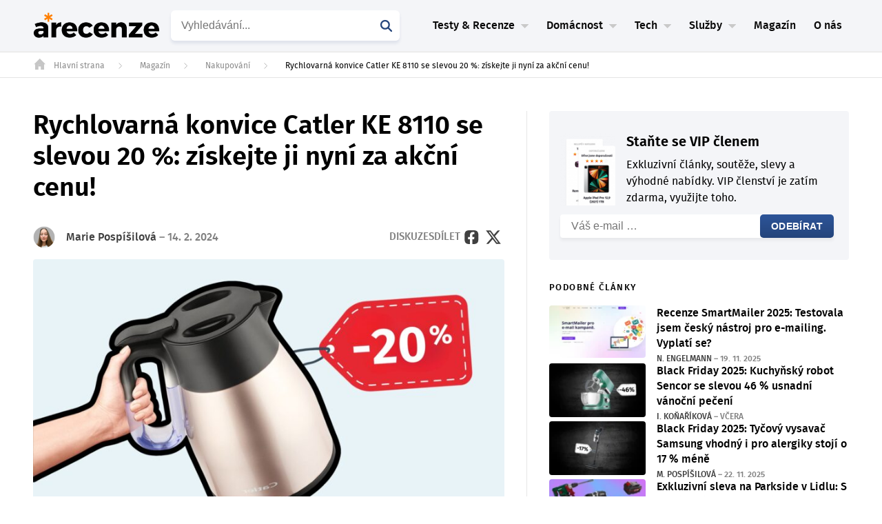

--- FILE ---
content_type: text/html; charset=UTF-8
request_url: https://www.arecenze.cz/clanky/rychlovarna-konvice-catler-ke-8110-se-slevou-20-ziskejte-ji-nyni-za-akcni-cenu/
body_size: 51504
content:
<!DOCTYPE html>
<html lang="cs">
<head>
	
<!-- START high-priority custom html -->

<!-- END high-priority custom html -->
<script type="text/javascript" charset="UTF-8" src="//geo.cookie-script.com/s/54c23b49eae4a47335ad02f04010e10c.js?region=eu"></script>
<link rel='stylesheet' id='crs-style-css' href='https://www.arecenze.cz/wp-content/themes/rise-child/creepy-rating-system/css/crs_style.css?ver=2.2.2_25-11-04_07.05+master' type='text/css' media='all' />
<link rel='stylesheet' id='rise-child-reset-css' href='https://www.arecenze.cz/wp-content/themes/rise-child/dist/my_reset.css?v=2.2.2_25-11-04_07.05+master' type='text/css' media='all' />
<link rel='stylesheet' id='rise-style-css-child-css' href='https://www.arecenze.cz/wp-content/themes/rise-child/dist/style.css?ver=2.2.2_25-11-04_07.05+master' type='text/css' media='all' />
<link rel='stylesheet' id='rise-child-new-css-css' href='https://www.arecenze.cz/wp-content/themes/rise-child/dist/style_sass.css?ver=2.2.2_25-11-04_07.05+master' type='text/css' media='all' />
<link rel="preload" href="https://www.arecenze.cz/wp-content/themes/rise-child/assets/fonts/firasans-regular-webfont.woff2" as="font" type="font/woff2" crossorigin="anonymous">
<link rel="preload" href="https://www.arecenze.cz/wp-content/themes/rise-child/assets/fonts/firasans-semibold-webfont.woff2" as="font" type="font/woff2" crossorigin="anonymous">
<script>
  window.dataLayer = window.dataLayer || [];
  window.affilObject = {
    'typStranky': "Články",
    'LoggedIn': false,
    'kategorie': "clanky",
};
     window.dataLayer.push(
      window.affilObject
     )
</script>	<!--[if lt IE 9]>
	<script src="https://www.arecenze.cz/wp-content/themes/rise/js/html5/dist/html5shiv.js"></script>
	<script src="//css3-mediaqueries-js.googlecode.com/svn/trunk/css3-mediaqueries.js"></script>
	<![endif]-->
	<!--[if IE 8]>
	<link rel="stylesheet" type="text/css" href="https://www.arecenze.cz/wp-content/themes/rise/css/ie8.css"/>
	<![endif]-->
	<!--[if IE 7]>
	<link rel="stylesheet" type="text/css" href="https://www.arecenze.cz/wp-content/themes/rise/css/ie7.css"/>
	<![endif]-->
	<meta name="viewport" content="width=device-width, initial-scale=1.0"/>
	<meta charset="UTF-8">
	
	        		<script type="text/javascript">var WPAC={}; window.WPAC = WPAC; WPAC = WPAC;WPAC._Options={enable:true,debug:false,menuHelper:true,selectorCommentForm:"#commentform,.ast-commentform,.comment-form",selectorCommentsContainer:"#diskuze-a-poradna",selectorCommentList:".comment-list,.ast-comment-list,.wp-block-comment-template",selectorCommentPagingLinks:"#comments [class^='nav-'] a",selectorCommentLinks:"#comments a[href*=\"/comment-page-\"]",selectorRespondContainer:"#respond",selectorErrorContainer:"p:parent",selectorSubmitButton:"#submit",selectorTextarea:"#comment",selectorPostContainer:false,scrollSpeed:500,autoUpdateIdleTime:false,popupOverlayBackgroundColor:"#000000",popupOverlayBackgroundOpacity:false,popupBackgroundColorLoading:"#000000",popupTextColorLoading:"#ffffff",popupBackgroundColorSuccess:"#008000",popupTextColorSuccess:"#FFFFFF",popupBackgroundColorError:"#FF0000",popupTextColorError:"#FFFFFF",popupOpacity:85,popupOpacityTablet:85,popupOpacityMobile:85,popupCornerRadius:5,popupCornerRadiusTablet:5,popupCornerRadiusMobile:5,popupMarginTop:10,popupMarginTopTablet:10,popupMarginTopMobile:10,popupWidth:30,popupWidthTablet:45,popupWidthMobile:75,popupPadding:20,popupPaddingTablet:20,popupPaddingMobile:20,popupFadeIn:400,popupFadeOut:400,popupTimeout:3000,popupTextAlign:"center",popupVerticalAlign:"verticalStart",popupTextFontSize:"20px",popupTextFontSizeTablet:"20px",popupTextFontSizeMobile:"20px",popupZindex:10000,textPosted:"Váš komentář byl odeslán. Děkujeme!",textPostedUnapproved:"Váš komentář byl odeslán a čeká na schválení. Děkujeme!",textReloadPage:"Stránka se znovu načítá. Počkejte, prosím...",textPostComment:"Váš komentář se odesílá. Počkejte, prosím...",textRefreshComments:"Načítání komentářů. Počkejte, prosím...",textUnknownError:"Něco se pokazilo. Váš komentář nebyl odeslán.",textErrorTypeComment:"<strong>Chyba</strong>: Napište komentář.",textErrorCommentsClosed:"Sorry, comments are closed for this item.",textErrorMustBeLoggedIn:"Pro přidání komentáře musíte být přihlášen.",textErrorFillRequiredFields:"<strong>Chyba</strong>: Vyplňte povinná pole (jméno, e-mail).",textErrorInvalidEmailAddress:"<strong>Chyba</strong>: Prosím, zadejte platnou e-mailovou adresu.",textErrorPostTooQuickly:"You are posting comments too quickly. Please wait a minute and resubmit your comment.",textErrorDuplicateComment:"Duplicate comment detected. It looks like you have already submitted this comment.",callbackOnBeforeSelectElements:false,callbackOnBeforeSubmitComment:false,callbackOnAfterPostComment:false,callbackOnBeforeUpdateComments:false,callbackOnAfterUpdateComments:false,commentPagesUrlRegex:false,disableUrlUpdate:false,disableScrollToAnchor:false,useUncompressedScripts:false,placeScriptsInFooter:true,optimizeAjaxResponse:false,baseUrl:false,disableCache:false,enableByQuery:false,lazyLoadEnabled:false,lazyLoadDisplay:"overlay",lazyLoadInlineDisplayLocation:"comments",lazyLoadInlineDisplayElement:"#comments",lazyLoadInlineLoadingType:"spinner",lazyLoadInlineSpinner:"LoadingGray1",lazyLoadInlineSpinnerLabelEnabled:true,lazyLoadInlineSpinnerContainerBackgroundColor:"#333333",lazyLoadInlineSpinnerContainerBackgroundColorOpacity:true,lazyLoadInlineSpinnerLabel:"Loading comments...",lazyLoadInlineSpinnerLabelColor:"#FFFFFF",lazyLoadInlineSpinnerIconColor:"#FFFFFF",lazyLoadInlineSpinnerLayoutType:"horizontal",lazyLoadInlineSpinnerLayoutAlignment:"left",lazyLoadInlineSpinnerLayoutRTL:false,lazyLoadTrigger:"domready",lazyLoadTriggerElement:false,lazyLoadInlineSpinnerSpeed:1.25,lazyLoadTriggerScrollOffset:false,lazyLoadPaginationEnabled:false,lazyLoadCommentsPerPage:30,lazyLoadUseThemePagination:true,lazyLoadPaginationStyle:"nextPrev",lazyLoadPaginationLocation:"bottom",lazyLoadingPaginationScrollToTop:true,lazyLoadInlineSpinnerLabelFontSizeDesktop:42,lazyLoadInlineSpinnerSizeDesktop:72,lazyLoadInlineSpinnerLabelLineHeightDesktop:54,lazyLoadInlineSpinnerContainerPaddingDesktop:35,lazyLoadInlineSpinnerGapDesktop:20,lazyLoadInlineSpinnerLabelFontSizeTablet:36,lazyLoadInlineSpinnerSizeTablet:65,lazyLoadInlineSpinnerLabelLineHeightTablet:42,lazyLoadInlineSpinnerContainerPaddingTablet:25,lazyLoadInlineSpinnerGapTablet:15,lazyLoadInlineSpinnerLabelFontSizeMobile:28,lazyLoadInlineSpinnerSizeMobile:48,lazyLoadInlineSpinnerLabelLineHeightMobile:34,lazyLoadInlineSpinnerContainerPaddingMobile:20,lazyLoadInlineSpinnerGapMobile:15,lazyLoadInlineSkeletonLoadingLabelEnabled:false,lazyLoadInlineSkeletonLoadingLabel:"Loading comments...",lazyLoadInlineSkeletonItemsShow:2,lazyLoadInlineSkeletonBackgroundColor:"#EEEEEE",lazyLoadInlineSkeletonHighlightColor:"#dedede",lazyLoadInlineSkeletonHeadingColor:"#333333",lazyLoadInlineSkeletonHeadingFontSize:24,lazyLoadInlineSkeletonHeadingLineHeight:1.5,lazyLoadInlineShortcode:false,lazyLoadInlineLoadingButtonLabel:"Load Comments",lazyLoadInlineLoadingButtonLabelLoading:"Loading Comments...",lazyLoadInlineButtonSpinner:"LoadingGray1",lazyLoadInlineButtonLabel:"Load Comments",lazyLoadInlineButtonLabelLoading:"Loading Comments...",lazyLoadInlineButtonAppearance:"solid",lazyLoadInlineButtonUseThemeStyles:true,lazyLoadInlineButtonBackgroundColor:"#333333",lazyLoadInlineButtonBackgroundColorHover:"#444444",lazyLoadInlineButtonTextColor:"#FFFFFF",lazyLoadInlineButtonTextColorHover:"#FFFFFF",lazyLoadInlineButtonBorderColor:"#333333",lazyLoadInlineButtonBorderColorHover:"#444444",lazyLoadInlineButtonBorderWidth:true,lazyLoadInlineButtonBorderRadius:5,lazyLoadInlineButtonPaddingTop:12,lazyLoadInlineButtonPaddingRight:24,lazyLoadInlineButtonPaddingBottom:12,lazyLoadInlineButtonPaddingLeft:24,lazyLoadInlineButtonFontSize:16,lazyLoadInlineButtonLineHeight:1.5,lazyLoadInlineButtonFontWeight:600,lazyLoadInlineButtonFontFamily:"inherit",lazyLoadInlineButtonAlign:"center",firstTimeInstall:false,lazyLoadIntoElement:false,commentsEnabled:true,version:"3.1.1"};</script>				<script type="text/javascript">
					var bhittani_plugin_kksr_js = {"nonce":"0d00f2c8f1","grs":false,"ajaxurl":"https:\/\/www.arecenze.cz\/wp-admin\/admin-ajax.php","func":"kksr_ajax","msg":"Ohodno\u0165te tento test ","fuelspeed":400,"thankyou":"D\u011bkujeme za v\u00e1\u0161 hlas","error_msg":"Stala se chyba. Zkuste to znovu","tooltip":"1","tooltips":[{"tip":"","color":"#ffffff"},{"tip":"","color":"#ffffff"},{"tip":"","color":"#ffffff"},{"tip":"","color":"#ffffff"},{"tip":"","color":"#ffffff"}]};
				</script>
				<meta name='robots' content='index, follow, max-image-preview:large, max-snippet:-1, max-video-preview:-1' />
	<style>img:is([sizes="auto" i], [sizes^="auto," i]) { contain-intrinsic-size: 3000px 1500px }</style>
	
	<!-- This site is optimized with the Yoast SEO plugin v25.1 - https://yoast.com/wordpress/plugins/seo/ -->
	<title>Rychlovarná konvice Catler KE 8110 se slevou 20 %: získejte ji nyní za akční cenu! | arecenze</title>
	<link rel="canonical" href="https://www.arecenze.cz/clanky/rychlovarna-konvice-catler-ke-8110-se-slevou-20-ziskejte-ji-nyni-za-akcni-cenu/" />
	<meta property="og:locale" content="cs_CZ" />
	<meta property="og:type" content="article" />
	<meta property="og:title" content="Rychlovarná konvice Catler KE 8110 se slevou 20 %: získejte ji nyní za akční cenu! | arecenze" />
	<meta property="og:description" content="Rychlovarná konvice je nepostradatelným pomocníkem do každé kuchyně &#8211; téměř nikdo si nedokáže představit život..." />
	<meta property="og:url" content="https://www.arecenze.cz/clanky/rychlovarna-konvice-catler-ke-8110-se-slevou-20-ziskejte-ji-nyni-za-akcni-cenu/" />
	<meta property="og:site_name" content="arecenze" />
	<meta property="article:publisher" content="https://www.facebook.com/arecenze/" />
	<meta property="article:published_time" content="2024-02-14T12:50:55+00:00" />
	<meta property="article:modified_time" content="2024-03-01T13:09:26+00:00" />
	<meta property="og:image" content="https://www.arecenze.cz/wp-content/uploads/2024/02/BLACK-FRIDAY-8.jpg" />
	<meta property="og:image:width" content="1920" />
	<meta property="og:image:height" content="1080" />
	<meta property="og:image:type" content="image/jpeg" />
	<meta name="author" content="Marie Pospíšilová" />
	<meta name="twitter:card" content="summary_large_image" />
	<meta name="twitter:creator" content="@Arecenze_cz" />
	<meta name="twitter:site" content="@Arecenze_cz" />
	<meta name="twitter:label1" content="Napsal(a)" />
	<meta name="twitter:data1" content="Marie Pospíšilová" />
	<meta name="twitter:label2" content="Odhadovaná doba čtení" />
	<meta name="twitter:data2" content="3 minuty" />
	<script type="application/ld+json" class="yoast-schema-graph">{"@context":"https://schema.org","@graph":[{"@type":"NewsArticle","@id":"https://www.arecenze.cz/clanky/rychlovarna-konvice-catler-ke-8110-se-slevou-20-ziskejte-ji-nyni-za-akcni-cenu/#article","isPartOf":{"@id":"https://www.arecenze.cz/clanky/rychlovarna-konvice-catler-ke-8110-se-slevou-20-ziskejte-ji-nyni-za-akcni-cenu/"},"author":{"name":"Marie Pospíšilová","@id":"https://www.arecenze.cz/#/schema/person/3c766ae292f11f57ba53f2f17a149e25"},"headline":"Rychlovarná konvice Catler KE 8110 se slevou 20 %: získejte ji nyní za akční cenu!","datePublished":"2024-02-14T12:50:55+00:00","dateModified":"2024-03-01T13:09:26+00:00","mainEntityOfPage":{"@id":"https://www.arecenze.cz/clanky/rychlovarna-konvice-catler-ke-8110-se-slevou-20-ziskejte-ji-nyni-za-akcni-cenu/"},"wordCount":586,"commentCount":0,"publisher":{"@id":"https://www.arecenze.cz/#organization"},"image":{"@id":"https://www.arecenze.cz/clanky/rychlovarna-konvice-catler-ke-8110-se-slevou-20-ziskejte-ji-nyni-za-akcni-cenu/#primaryimage"},"thumbnailUrl":"https://www.arecenze.cz/wp-content/uploads/2024/02/BLACK-FRIDAY-8.jpg","inLanguage":"cs","potentialAction":[{"@type":"CommentAction","name":"Comment","target":["https://www.arecenze.cz/clanky/rychlovarna-konvice-catler-ke-8110-se-slevou-20-ziskejte-ji-nyni-za-akcni-cenu/#respond"]}],"copyrightYear":"2024","copyrightHolder":{"@id":"https://www.arecenze.cz/#organization"}},{"@type":"WebPage","@id":"https://www.arecenze.cz/clanky/rychlovarna-konvice-catler-ke-8110-se-slevou-20-ziskejte-ji-nyni-za-akcni-cenu/","url":"https://www.arecenze.cz/clanky/rychlovarna-konvice-catler-ke-8110-se-slevou-20-ziskejte-ji-nyni-za-akcni-cenu/","name":"Rychlovarná konvice Catler KE 8110 se slevou 20 %: získejte ji nyní za akční cenu! | arecenze","isPartOf":{"@id":"https://www.arecenze.cz/#website"},"primaryImageOfPage":{"@id":"https://www.arecenze.cz/clanky/rychlovarna-konvice-catler-ke-8110-se-slevou-20-ziskejte-ji-nyni-za-akcni-cenu/#primaryimage"},"image":{"@id":"https://www.arecenze.cz/clanky/rychlovarna-konvice-catler-ke-8110-se-slevou-20-ziskejte-ji-nyni-za-akcni-cenu/#primaryimage"},"thumbnailUrl":"https://www.arecenze.cz/wp-content/uploads/2024/02/BLACK-FRIDAY-8.jpg","datePublished":"2024-02-14T12:50:55+00:00","dateModified":"2024-03-01T13:09:26+00:00","breadcrumb":{"@id":"https://www.arecenze.cz/clanky/rychlovarna-konvice-catler-ke-8110-se-slevou-20-ziskejte-ji-nyni-za-akcni-cenu/#breadcrumb"},"inLanguage":"cs","potentialAction":[{"@type":"ReadAction","target":["https://www.arecenze.cz/clanky/rychlovarna-konvice-catler-ke-8110-se-slevou-20-ziskejte-ji-nyni-za-akcni-cenu/"]}]},{"@type":"ImageObject","inLanguage":"cs","@id":"https://www.arecenze.cz/clanky/rychlovarna-konvice-catler-ke-8110-se-slevou-20-ziskejte-ji-nyni-za-akcni-cenu/#primaryimage","url":"https://www.arecenze.cz/wp-content/uploads/2024/02/BLACK-FRIDAY-8.jpg","contentUrl":"https://www.arecenze.cz/wp-content/uploads/2024/02/BLACK-FRIDAY-8.jpg","width":1920,"height":1080},{"@type":"BreadcrumbList","@id":"https://www.arecenze.cz/clanky/rychlovarna-konvice-catler-ke-8110-se-slevou-20-ziskejte-ji-nyni-za-akcni-cenu/#breadcrumb","itemListElement":[{"@type":"ListItem","position":1,"name":"Domů","item":"https://www.arecenze.cz/"},{"@type":"ListItem","position":2,"name":"Rychlovarná konvice Catler KE 8110 se slevou 20 %: získejte ji nyní za akční cenu!"}]},{"@type":"WebSite","@id":"https://www.arecenze.cz/#website","url":"https://www.arecenze.cz/","name":"arecenze","description":"Testy, recenze, slevy a novinky ze světa nákupů","publisher":{"@id":"https://www.arecenze.cz/#organization"},"inLanguage":"cs"},{"@type":"Organization","@id":"https://www.arecenze.cz/#organization","name":"Arecenze.cz","url":"https://www.arecenze.cz/","logo":{"@type":"ImageObject","inLanguage":"cs","@id":"https://www.arecenze.cz/#/schema/logo/image/","url":"https://www.arecenze.cz/wp-content/uploads/2024/11/Logo-arecenze.cz-web.png","contentUrl":"https://www.arecenze.cz/wp-content/uploads/2024/11/Logo-arecenze.cz-web.png","width":650,"height":150,"caption":"Arecenze.cz"},"image":{"@id":"https://www.arecenze.cz/#/schema/logo/image/"},"sameAs":["https://www.facebook.com/arecenze/","https://x.com/Arecenze_cz","https://www.instagram.com/arecenze/","https://www.youtube.com/@arecenze"]},{"@type":"Person","@id":"https://www.arecenze.cz/#/schema/person/3c766ae292f11f57ba53f2f17a149e25","name":"Marie Pospíšilová","image":{"@type":"ImageObject","inLanguage":"cs","@id":"https://www.arecenze.cz/#/schema/person/image/","url":"https://www.arecenze.cz/wp-content/uploads/2024/02/Navrh-bez-nazvu-6-150x150.png","contentUrl":"https://www.arecenze.cz/wp-content/uploads/2024/02/Navrh-bez-nazvu-6-150x150.png","caption":"Marie Pospíšilová"},"description":"Marie studuje marketing na Obchodně podnikatelské fakultě Slezské univerzity v Opavě. K psaní ji to táhlo již od základní školy, kdy byla jedna z jejích povídek otištěna ve sborníku vítězných slohových prací Olympiády v českém jazyce. Mezi její další koníčky patří především zdravý životní styl a fitness, kterému se závodně věnuje. Na Arecenzích má na starosti hlavně slevové články pro magazín.","url":"https://www.arecenze.cz/autor/pospisilova/"}]}</script>
	<!-- / Yoast SEO plugin. -->


	<style>
		:root {
			--wpac-popup-opacity: 0.85;
			--wpac-popup-corner-radius: 5px;
			--wpac-popup-margin-top: 10px;
			--wpac-popup-width: 30%;
			--wpac-popup-padding: 20px;
			--wpac-popup-font-size: 20px;
			--wpac-popup-line-height: 1.2;
		}
		/* tablet styles */
		@media screen and (max-width: 1024px) {
			.wpac-overlay {
				--wpac-popup-opacity: 0.85;
				--wpac-popup-corner-radius: 5px;
				--wpac-popup-margin-top: 10px;
				--wpac-popup-width: 45%;
				--wpac-popup-padding: 20px;
				--wpac-popup-font-size: 20px;
			}
		}
		/* mobile styles */
		@media screen and (max-width: 768px) {
			.wpac-overlay {
				--wpac-popup-opacity: 0.85;
				--wpac-popup-corner-radius: 5px;
				--wpac-popup-margin-top: 10px;
				--wpac-popup-width: 75%;
				--wpac-popup-padding: 20px;
				--wpac-popup-font-size: 20px;
			}
		}
		.wpac-overlay {
			display: none;
			opacity: var(--wpac-popup-opacity);
			border-radius: var(--wpac-popup-corner-radius);
			margin-top: var(--wpac-popup-margin-top);
			padding: var(--wpac-popup-padding) !important;
			font-size: var(--wpac-popup-font-size) !important;
			line-height: var(--wpac-popup-line-height);
			margin: 0 auto;
		}
	</style>
	<style id='classic-theme-styles-inline-css' type='text/css'>
/*! This file is auto-generated */
.wp-block-button__link{color:#fff;background-color:#32373c;border-radius:9999px;box-shadow:none;text-decoration:none;padding:calc(.667em + 2px) calc(1.333em + 2px);font-size:1.125em}.wp-block-file__button{background:#32373c;color:#fff;text-decoration:none}
</style>
<style id='global-styles-inline-css' type='text/css'>
:root{--wp--preset--aspect-ratio--square: 1;--wp--preset--aspect-ratio--4-3: 4/3;--wp--preset--aspect-ratio--3-4: 3/4;--wp--preset--aspect-ratio--3-2: 3/2;--wp--preset--aspect-ratio--2-3: 2/3;--wp--preset--aspect-ratio--16-9: 16/9;--wp--preset--aspect-ratio--9-16: 9/16;--wp--preset--color--black: #000000;--wp--preset--color--cyan-bluish-gray: #abb8c3;--wp--preset--color--white: #ffffff;--wp--preset--color--pale-pink: #f78da7;--wp--preset--color--vivid-red: #cf2e2e;--wp--preset--color--luminous-vivid-orange: #ff6900;--wp--preset--color--luminous-vivid-amber: #fcb900;--wp--preset--color--light-green-cyan: #7bdcb5;--wp--preset--color--vivid-green-cyan: #00d084;--wp--preset--color--pale-cyan-blue: #8ed1fc;--wp--preset--color--vivid-cyan-blue: #0693e3;--wp--preset--color--vivid-purple: #9b51e0;--wp--preset--gradient--vivid-cyan-blue-to-vivid-purple: linear-gradient(135deg,rgba(6,147,227,1) 0%,rgb(155,81,224) 100%);--wp--preset--gradient--light-green-cyan-to-vivid-green-cyan: linear-gradient(135deg,rgb(122,220,180) 0%,rgb(0,208,130) 100%);--wp--preset--gradient--luminous-vivid-amber-to-luminous-vivid-orange: linear-gradient(135deg,rgba(252,185,0,1) 0%,rgba(255,105,0,1) 100%);--wp--preset--gradient--luminous-vivid-orange-to-vivid-red: linear-gradient(135deg,rgba(255,105,0,1) 0%,rgb(207,46,46) 100%);--wp--preset--gradient--very-light-gray-to-cyan-bluish-gray: linear-gradient(135deg,rgb(238,238,238) 0%,rgb(169,184,195) 100%);--wp--preset--gradient--cool-to-warm-spectrum: linear-gradient(135deg,rgb(74,234,220) 0%,rgb(151,120,209) 20%,rgb(207,42,186) 40%,rgb(238,44,130) 60%,rgb(251,105,98) 80%,rgb(254,248,76) 100%);--wp--preset--gradient--blush-light-purple: linear-gradient(135deg,rgb(255,206,236) 0%,rgb(152,150,240) 100%);--wp--preset--gradient--blush-bordeaux: linear-gradient(135deg,rgb(254,205,165) 0%,rgb(254,45,45) 50%,rgb(107,0,62) 100%);--wp--preset--gradient--luminous-dusk: linear-gradient(135deg,rgb(255,203,112) 0%,rgb(199,81,192) 50%,rgb(65,88,208) 100%);--wp--preset--gradient--pale-ocean: linear-gradient(135deg,rgb(255,245,203) 0%,rgb(182,227,212) 50%,rgb(51,167,181) 100%);--wp--preset--gradient--electric-grass: linear-gradient(135deg,rgb(202,248,128) 0%,rgb(113,206,126) 100%);--wp--preset--gradient--midnight: linear-gradient(135deg,rgb(2,3,129) 0%,rgb(40,116,252) 100%);--wp--preset--font-size--small: 13px;--wp--preset--font-size--medium: 20px;--wp--preset--font-size--large: 36px;--wp--preset--font-size--x-large: 42px;--wp--preset--spacing--20: 0.44rem;--wp--preset--spacing--30: 0.67rem;--wp--preset--spacing--40: 1rem;--wp--preset--spacing--50: 1.5rem;--wp--preset--spacing--60: 2.25rem;--wp--preset--spacing--70: 3.38rem;--wp--preset--spacing--80: 5.06rem;--wp--preset--shadow--natural: 6px 6px 9px rgba(0, 0, 0, 0.2);--wp--preset--shadow--deep: 12px 12px 50px rgba(0, 0, 0, 0.4);--wp--preset--shadow--sharp: 6px 6px 0px rgba(0, 0, 0, 0.2);--wp--preset--shadow--outlined: 6px 6px 0px -3px rgba(255, 255, 255, 1), 6px 6px rgba(0, 0, 0, 1);--wp--preset--shadow--crisp: 6px 6px 0px rgba(0, 0, 0, 1);}:where(.is-layout-flex){gap: 0.5em;}:where(.is-layout-grid){gap: 0.5em;}body .is-layout-flex{display: flex;}.is-layout-flex{flex-wrap: wrap;align-items: center;}.is-layout-flex > :is(*, div){margin: 0;}body .is-layout-grid{display: grid;}.is-layout-grid > :is(*, div){margin: 0;}:where(.wp-block-columns.is-layout-flex){gap: 2em;}:where(.wp-block-columns.is-layout-grid){gap: 2em;}:where(.wp-block-post-template.is-layout-flex){gap: 1.25em;}:where(.wp-block-post-template.is-layout-grid){gap: 1.25em;}.has-black-color{color: var(--wp--preset--color--black) !important;}.has-cyan-bluish-gray-color{color: var(--wp--preset--color--cyan-bluish-gray) !important;}.has-white-color{color: var(--wp--preset--color--white) !important;}.has-pale-pink-color{color: var(--wp--preset--color--pale-pink) !important;}.has-vivid-red-color{color: var(--wp--preset--color--vivid-red) !important;}.has-luminous-vivid-orange-color{color: var(--wp--preset--color--luminous-vivid-orange) !important;}.has-luminous-vivid-amber-color{color: var(--wp--preset--color--luminous-vivid-amber) !important;}.has-light-green-cyan-color{color: var(--wp--preset--color--light-green-cyan) !important;}.has-vivid-green-cyan-color{color: var(--wp--preset--color--vivid-green-cyan) !important;}.has-pale-cyan-blue-color{color: var(--wp--preset--color--pale-cyan-blue) !important;}.has-vivid-cyan-blue-color{color: var(--wp--preset--color--vivid-cyan-blue) !important;}.has-vivid-purple-color{color: var(--wp--preset--color--vivid-purple) !important;}.has-black-background-color{background-color: var(--wp--preset--color--black) !important;}.has-cyan-bluish-gray-background-color{background-color: var(--wp--preset--color--cyan-bluish-gray) !important;}.has-white-background-color{background-color: var(--wp--preset--color--white) !important;}.has-pale-pink-background-color{background-color: var(--wp--preset--color--pale-pink) !important;}.has-vivid-red-background-color{background-color: var(--wp--preset--color--vivid-red) !important;}.has-luminous-vivid-orange-background-color{background-color: var(--wp--preset--color--luminous-vivid-orange) !important;}.has-luminous-vivid-amber-background-color{background-color: var(--wp--preset--color--luminous-vivid-amber) !important;}.has-light-green-cyan-background-color{background-color: var(--wp--preset--color--light-green-cyan) !important;}.has-vivid-green-cyan-background-color{background-color: var(--wp--preset--color--vivid-green-cyan) !important;}.has-pale-cyan-blue-background-color{background-color: var(--wp--preset--color--pale-cyan-blue) !important;}.has-vivid-cyan-blue-background-color{background-color: var(--wp--preset--color--vivid-cyan-blue) !important;}.has-vivid-purple-background-color{background-color: var(--wp--preset--color--vivid-purple) !important;}.has-black-border-color{border-color: var(--wp--preset--color--black) !important;}.has-cyan-bluish-gray-border-color{border-color: var(--wp--preset--color--cyan-bluish-gray) !important;}.has-white-border-color{border-color: var(--wp--preset--color--white) !important;}.has-pale-pink-border-color{border-color: var(--wp--preset--color--pale-pink) !important;}.has-vivid-red-border-color{border-color: var(--wp--preset--color--vivid-red) !important;}.has-luminous-vivid-orange-border-color{border-color: var(--wp--preset--color--luminous-vivid-orange) !important;}.has-luminous-vivid-amber-border-color{border-color: var(--wp--preset--color--luminous-vivid-amber) !important;}.has-light-green-cyan-border-color{border-color: var(--wp--preset--color--light-green-cyan) !important;}.has-vivid-green-cyan-border-color{border-color: var(--wp--preset--color--vivid-green-cyan) !important;}.has-pale-cyan-blue-border-color{border-color: var(--wp--preset--color--pale-cyan-blue) !important;}.has-vivid-cyan-blue-border-color{border-color: var(--wp--preset--color--vivid-cyan-blue) !important;}.has-vivid-purple-border-color{border-color: var(--wp--preset--color--vivid-purple) !important;}.has-vivid-cyan-blue-to-vivid-purple-gradient-background{background: var(--wp--preset--gradient--vivid-cyan-blue-to-vivid-purple) !important;}.has-light-green-cyan-to-vivid-green-cyan-gradient-background{background: var(--wp--preset--gradient--light-green-cyan-to-vivid-green-cyan) !important;}.has-luminous-vivid-amber-to-luminous-vivid-orange-gradient-background{background: var(--wp--preset--gradient--luminous-vivid-amber-to-luminous-vivid-orange) !important;}.has-luminous-vivid-orange-to-vivid-red-gradient-background{background: var(--wp--preset--gradient--luminous-vivid-orange-to-vivid-red) !important;}.has-very-light-gray-to-cyan-bluish-gray-gradient-background{background: var(--wp--preset--gradient--very-light-gray-to-cyan-bluish-gray) !important;}.has-cool-to-warm-spectrum-gradient-background{background: var(--wp--preset--gradient--cool-to-warm-spectrum) !important;}.has-blush-light-purple-gradient-background{background: var(--wp--preset--gradient--blush-light-purple) !important;}.has-blush-bordeaux-gradient-background{background: var(--wp--preset--gradient--blush-bordeaux) !important;}.has-luminous-dusk-gradient-background{background: var(--wp--preset--gradient--luminous-dusk) !important;}.has-pale-ocean-gradient-background{background: var(--wp--preset--gradient--pale-ocean) !important;}.has-electric-grass-gradient-background{background: var(--wp--preset--gradient--electric-grass) !important;}.has-midnight-gradient-background{background: var(--wp--preset--gradient--midnight) !important;}.has-small-font-size{font-size: var(--wp--preset--font-size--small) !important;}.has-medium-font-size{font-size: var(--wp--preset--font-size--medium) !important;}.has-large-font-size{font-size: var(--wp--preset--font-size--large) !important;}.has-x-large-font-size{font-size: var(--wp--preset--font-size--x-large) !important;}
:where(.wp-block-post-template.is-layout-flex){gap: 1.25em;}:where(.wp-block-post-template.is-layout-grid){gap: 1.25em;}
:where(.wp-block-columns.is-layout-flex){gap: 2em;}:where(.wp-block-columns.is-layout-grid){gap: 2em;}
:root :where(.wp-block-pullquote){font-size: 1.5em;line-height: 1.6;}
</style>
<link rel='stylesheet' id='wpac-frontend-css' href='https://www.arecenze.cz/wp-content/plugins/wp-ajaxify-comments/dist/wpac-frontend-css.css?ver=3.1.1' type='text/css' media='all' />
<link rel="https://api.w.org/" href="https://www.arecenze.cz/wp-json/" /><link rel="EditURI" type="application/rsd+xml" title="RSD" href="https://www.arecenze.cz/xmlrpc.php?rsd" />
<meta name="generator" content="WordPress 6.8.1" />
<link rel='shortlink' href='https://www.arecenze.cz/?p=203865' />
<link rel="alternate" title="oEmbed (JSON)" type="application/json+oembed" href="https://www.arecenze.cz/wp-json/oembed/1.0/embed?url=https%3A%2F%2Fwww.arecenze.cz%2Fclanky%2Frychlovarna-konvice-catler-ke-8110-se-slevou-20-ziskejte-ji-nyni-za-akcni-cenu%2F" />
<link rel="alternate" title="oEmbed (XML)" type="text/xml+oembed" href="https://www.arecenze.cz/wp-json/oembed/1.0/embed?url=https%3A%2F%2Fwww.arecenze.cz%2Fclanky%2Frychlovarna-konvice-catler-ke-8110-se-slevou-20-ziskejte-ji-nyni-za-akcni-cenu%2F&#038;format=xml" />
<style>.kk-star-ratings { width:120px; }.kk-star-ratings .kksr-stars a { width:24px; }.kk-star-ratings .kksr-stars, .kk-star-ratings .kksr-stars .kksr-fuel, .kk-star-ratings .kksr-stars a { height:24px; }.kk-star-ratings .kksr-star.gray { background-image: url(https://www.arecenze.cz/wp-content/plugins/kk-star-ratings/gray.png); }.kk-star-ratings .kksr-star.yellow { background-image: url(https://www.arecenze.cz/wp-content/plugins/kk-star-ratings/yellow.png); }.kk-star-ratings .kksr-star.orange { background-image: url(https://www.arecenze.cz/wp-content/plugins/kk-star-ratings/orange.png); }</style><template id='creepy-ads-switcher-head-seznam'><script async src="https://ssp.seznam.cz/static/js/ssp.js"></script>
<script src="https://ssp.seznam.cz/static/js/popup.js"></script></template>        <script type="text/javascript">(function(){
                var cookie_name = 'is_seznam_source';


                function is_seznam_origin_cookie()
                {
                    if (document.cookie.split(";").some((item) => item.includes(cookie_name+"=1"))) {
                        return true;
                    }
                    return false;
                }

                function set_seznam_origin_cookie()
                {
                    var date = new Date();
                    date.setTime(date.getTime() + (30*60*1000)); // 30 minutes in future
                    var expires = "; expires=" + date.toUTCString();
                    document.cookie = cookie_name + "=1" + expires + "; path=/";

                }
                function clear_seznam_origin_cookie()
                {
                    // this will remove cookie
                    var expires = "; expires=Thu, 01 Jan 1970 00:00:01 GMT";
                    document.cookie = cookie_name + "=" + expires + "; path=/";
                }

                function is_seznam_utm()
                {
                    const urlParams = new URLSearchParams(window.location.search);
                    return urlParams.get('utm_source') === 'www.seznam.cz' && ['sekce-z-internetu', 'sbrowser', 'z-boxiku', 'denni-tisk'].includes(urlParams.get('utm_medium'));
                }

                function is_unknown_referrer()
                {
                    let referrer = window.frames.top.document.referrer;
                    if(referrer && !referrer.includes(window.location.hostname)) {
                        return true;
                    }
                    return false;
                }

                function is_seznam_source_origin()
                {
                    if(is_seznam_utm()){
                        set_seznam_origin_cookie();
                        return true;
                    }
                    if(is_seznam_origin_cookie()){
                        if(is_unknown_referrer()){
                            clear_seznam_origin_cookie();
                            return false;
                        }
                        set_seznam_origin_cookie();
                        return true;
                    }
                    return false;
                }

                window.creepy_ads_type = is_seznam_source_origin() ? 'seznam' : 'adsense';
                document.getElementsByTagName( 'html' )[0].setAttribute('data-ads-type', window.creepy_ads_type);

                let callbacks = {seznam: [], adsense: []};
                let wait_for_scripts = 0;
                window.when_creepy_ads_loaded = function(callback, type){
                    callbacks[type].push(callback);
                }
                function resolveLoaded(){
                    if(wait_for_scripts <= 0){
                        window.when_creepy_ads_loaded = function (callback, type){
                            if(type === window.creepy_ads_type){
                                callback();
                            }else{
                                callbacks[type].push(callback);
                            }
                        }
                        callbacks[window.creepy_ads_type].forEach(function(saved_callback){
                            saved_callback();
                        });
                        callbacks[window.creepy_ads_type] = [];
                    }
                }

                window.creepy_ads_scripts = function (id_prefix, in_head){
                    var template = document.getElementById(id_prefix+window.creepy_ads_type);
                    if(template){
                        var scripts = template.content.cloneNode(true);
                        var dynamic_scripts = scripts.querySelectorAll('script[src]');
                        dynamic_scripts.forEach((script) => {
                            if(!script.getAttribute('async') && !script.getAttribute('defer')){
                                script.async = false;
                                wait_for_scripts++;
                                if(in_head){
                                    script.fetchPriority = 'high';
                                }
                                script.onload = function(){
                                    wait_for_scripts--;
                                    resolveLoaded();
                                }
                            }
                        });
                        document.currentScript.after(scripts);
                        if(!dynamic_scripts.length){
                            resolveLoaded();
                        }
                    }else{
                        resolveLoaded();
                    }
                }

                window.creepy_ads_scripts('creepy-ads-switcher-head-', true);
            })();
        </script>
        
<meta name="author" content="Redakce">
		<style type="text/css">.wp-video-shortcode {
				max-width: 100% !important;
			}
			.bSe a {clear: right;}
			.bSe blockquote {clear: both;}
			body { background:#ffffff; }.cnt article h1.entry-title a { color:#333; }.cnt article h2.entry-title a { color:#333; }.bSe h1, h1.entry-title, h1.entry-title a { color:#333; }.bSe h2 { color:#464545; }.bSe h3 { color:#333; }.bSe h4 { color:#333; }.bSe h5 { color:#333; }.bSe h6 { color:#333; }.bSe p, .mry .awr-e p { color:#666; }.cnt .bSe { color:#666; }.cnt h1 a, .tve-woocommerce .bSe .awr .entry-title, .tve-woocommerce .bSe .awr .page-title{font-family:Roboto,sans-serif;}.bSe h1{font-family:Roboto,sans-serif;}.bSe h2,.tve-woocommerce .bSe h2{font-family:Roboto,sans-serif;}.bSe h3,.tve-woocommerce .bSe h3{font-family:Roboto,sans-serif;}.bSe h4{font-family:Roboto,sans-serif;}.bSe h5{font-family:Roboto,sans-serif;}.bSe h6{font-family:Roboto,sans-serif;}#text_logo{font-family:Roboto,sans-serif;}.cnt h1 a { font-weight:500; }.bSe h1 { font-weight:500; }.bSe h2 { font-weight:500; }.bSe h3 { font-weight:500; }.bSe h4 { font-weight:500; }.bSe h5 { font-weight:500; }.bSe h6 { font-weight:500; }.cnt{font-family:Roboto,sans-serif;font-weight:300;}article strong {font-weight: bold;}.cnt p, .tve-woocommerce .product p, .tve-woocommerce .products p, .brd ul li, header nav ul li a, header nav ul li > ul li a, .has-extended.has-heading .colch, footer, footer .fmm p, .aut-f{font-family:Roboto,sans-serif;font-weight:300;}article strong {font-weight: bold;}.bSe h1, .bSe .entry-title { font-size:46px; }.cnt { font-size:18px; }.thrivecb { font-size:18px; }.out { font-size:18px; }.aut p { font-size:18px; }.cnt p { line-height:1.5em; }.thrivecb { line-height:1.5em; }.bSe a, .cnt a { color:#24447b; }.bSe .faq h4{font-family:Roboto,sans-serif;font-weight:300;}article strong {font-weight: bold;}header nav > ul.menu > li > a { color:#0a0a0a; }header nav > ul.menu > li >  a:hover { color:#a0a0a0; }header nav > ul > li.current_page_item > a:hover { color:#a0a0a0; }header nav > ul > li.current_menu_item > a:hover { color:#a0a0a0; }header nav > ul > li.current_menu_item > a:hover { color:#a0a0a0; }header nav > ul > li > a:active { color:#a0a0a0; }header #logo > a > img { max-width:200px; }header ul.menu > li.h-cta > a { color:#FFFFFF!important; }header ul.menu > li.h-cta > a { background:#4b7cc7; }header ul.menu > li.h-cta > a { border-color:#4b7cc7; }header ul.menu > li.h-cta > a:hover { color:#4b7cc7!important; }header ul.menu > li.h-cta > a:hover { background:#transparent; }</style>
		<style type="text/css" id="custom-background-css">
body.custom-background { background-color: #ffffff; }
</style>
	
<!-- START header custom html -->

<template id="custom-header-high-priority-dynamic-adsense">
<script async src="https://cdn.performax.cz/yi/adsbypx/px_autoads.js?aab=ulite">
</script>
<link rel="stylesheet" href="https://cdn.performax.cz/yi/adsbypx/px_autoads.css"/>

</template>
        <script>
            (function(){
                let template = document.getElementById('custom-header-high-priority-dynamic-'+window.creepy_ads_type);
                if(template){
                    let scripts = template.content.cloneNode(true);
                    document.currentScript.after(scripts);
                }
            })();
        </script>
        <meta name="seznam-wmt" content="ng4QvK30CsWKhoW1sbpYiU6pHPT4NuaF" />

<script>
var dataLayer = dataLayer || []; // Google Tag Manager 
</script>

<!-- Google Tag Manager -->
<script>(function(w,d,s,l,i){w[l]=w[l]||[];w[l].push({'gtm.start':
new Date().getTime(),event:'gtm.js'});var f=d.getElementsByTagName(s)[0],
j=d.createElement(s),dl=l!='dataLayer'?'&l='+l:'';j.async=true;j.src=
'https://www.googletagmanager.com/gtm.js?id='+i+dl;f.parentNode.insertBefore(j,f);
})(window,document,'script','dataLayer','GTM-TFN5M4');</script>
<!-- End Google Tag Manager -->

<meta name="google-site-verification" content="CpvncnWuxVFswmdw8f1xgZi3SZ7VSv3WhZNy8lW4-HE" />

<meta name="google-site-verification" content="_3R2RpyW9sLbIFXdkySGbzj7xRIpbBYKRHQg8PSQYxo" />
<script src="https://www.anrdoezrs.net/am/8757175/include/allCj/am.js"></script>

<template id="custom-header-dynamic-adsense">
<script async src="https://pagead2.googlesyndication.com/pagead/js/adsbygoogle.js?client=ca-pub-7429299642210177" crossorigin="anonymous"></script>
</template>
        <script>
            (function(){
                let template = document.getElementById('custom-header-dynamic-'+window.creepy_ads_type);
                if(template){
                    let scripts = template.content.cloneNode(true);
                    document.currentScript.after(scripts);
                }
            })();
        </script>
        
<!-- END header custom html -->
<link rel="icon" href="https://www.arecenze.cz/wp-content/uploads/2024/11/cropped-Favicon-arecenze.cz-web-46x46.png" sizes="32x32" />
<link rel="icon" href="https://www.arecenze.cz/wp-content/uploads/2024/11/cropped-Favicon-arecenze.cz-web-240x240.png" sizes="192x192" />
<link rel="apple-touch-icon" href="https://www.arecenze.cz/wp-content/uploads/2024/11/cropped-Favicon-arecenze.cz-web-180x180.png" />
<meta name="msapplication-TileImage" content="https://www.arecenze.cz/wp-content/uploads/2024/11/cropped-Favicon-arecenze.cz-web-392x392.png" />
			<style type="text/css">.cnt {
    margin-top: 0px;
    position: relative;
}

header {
    border-style: solid;
    border-bottom: 1px solid #f2f2f2;
}

#odkaz {
text-decoration: underline;
color: #24447b;
font-size: 20px;
}

header nav li.has-extended>ul.sub-menu li.menu-item>a {
    -webkit-transition: all .2s linear;
    -moz-transition: all .2s linear;
    -ms-transition: all .2s linear;
    -o-transition: all .2s linear;
    transition: all .2s linear;
    color: #000;
    line-height: 42px;
    text-indent: 0;
}</style>
		
</head>
<body class="wp-singular post-template-default single single-post postid-203865 single-format-standard custom-background wp-theme-rise wp-child-theme-rise-child" id="top">

<!-- START body custom html -->
<!-- Google Tag Manager (noscript) -->
<noscript><iframe src="https://www.googletagmanager.com/ns.html?id=GTM-TFN5M4"
height="0" width="0" style="display:none;visibility:hidden"></iframe></noscript>
<!-- End Google Tag Manager (noscript) -->

<!-- END body custom html -->

	
	
	
	
<div id="szn-area-1"  class="szn-area szn-area--desktop szn-area--type-leaderboard" data-szn-data='{"zoneId":374513,"width":970,"height":210}'></div>
		<div id="floating_menu" class="h-cc" data-float="default"
		     data-social='0'>
			<header class="side"
			        style="background-image: none; background-color:">
								<div class="h-i">
					<div class="wrp-menu container-new">
														<div id="logo" >
									<a href="https://www.arecenze.cz/">
                                        										<img src="data:image/svg+xml,%3Csvg xmlns='http://www.w3.org/2000/svg' viewBox='0 0 650 150'%3E%3C/svg%3E"
                                            data-src="https://www.arecenze.cz/wp-content/uploads/2024/11/Logo-arecenze.cz-web.png"
										     alt="Logo srovnávacího portálu arecenze.cz"
										     title="Logo arecenze.cz"
                                             width="650"
                                             height="150"
                                             loading="lazy"
                                             class="lozad"

										>
									</a>
								</div>
																					<div class="m-s">	<div class="crs-search-wrap">
		<form role="search" method="get" class="crs-search-form" action="https://www.arecenze.cz/" autocomplete="off">
			<input value="" name="asearch" placeholder="Vyhledávání..." class="crs-search-input autocomplete-search" type="text">
			<button class="crs-search-submit">
				Hledat			</button>
			<div class="crs-search-input-loading">
				<span class="bar1"></span> 
				<span class="bar2"></span> 
				<span class="bar3"></span> 
			</div>
			<div class="crs-search-loading">
				<div class="bg"></div>
				<span class="bar1"></span> 
				<span class="bar2"></span> 
				<span class="bar3"></span>
                Načítám...			</div>
			<div class="search-overlay"></div>
		</form>
	</div>

	
                                <div class="hsm">
                                    <span class="hsm-text">Menu</span>
                                    <div class="hsm-hamburger">
                                        <span class="hsm-top"></span>
                                        <span class="hsm-center"></span>
                                        <span class="hsm-bottom"></span>
                                    </div>
                                </div>
								<div class="m-si" id="overlay">
																												<!-- Cached menu --><nav class="menu-menu-s-nadkategoriemi-container"><ul id="menu-menu-s-nadkategoriemi" class="menu"><li  id="menu-item-261305" class="menu-item menu-item-type-custom menu-item-object-custom current-menu-ancestor menu-item-has-children toplvl dropdown has-extended col-no-4"><a  href="https://www.arecenze.cz/clanky/spotrebitelske-testy/" >Testy &#038; Recenze</a><ul class="sub-menu"><li  id="menu-item-261306" class="menu-item menu-item-type-custom menu-item-object-custom current-menu-ancestor current-menu-parent menu-item-has-children arl has-img"><div class="crp-menu-img-wrap"><a class="crp-menu-img-link"   ><img width="54" height="60" src="data:image/svg+xml,%3Csvg xmlns='http://www.w3.org/2000/svg' viewBox='0 0 54 60'%3E%3C/svg%3E" data-src="https://www.arecenze.cz/wp-content/uploads/2020/02/ikona-mobilni-telefony-54x60.jpg" class="crp-menu-img image_size--crs_menu lozad portrait" alt="" data-sizes="auto" decoding="async" data-srcset="https://www.arecenze.cz/wp-content/uploads/2020/02/ikona-mobilni-telefony-54x60.jpg 54w, https://www.arecenze.cz/wp-content/uploads/2020/02/ikona-mobilni-telefony-138x150.jpg 138w, https://www.arecenze.cz/wp-content/uploads/2020/02/ikona-mobilni-telefony-158x172.jpg 158w, https://www.arecenze.cz/wp-content/uploads/2020/02/ikona-mobilni-telefony-24x26.jpg 24w, https://www.arecenze.cz/wp-content/uploads/2020/02/ikona-mobilni-telefony-42x46.jpg 42w, https://www.arecenze.cz/wp-content/uploads/2020/02/ikona-mobilni-telefony-73x80.jpg 73w, https://www.arecenze.cz/wp-content/uploads/2020/02/ikona-mobilni-telefony-92x100.jpg 92w, https://www.arecenze.cz/wp-content/uploads/2020/02/ikona-mobilni-telefony.jpg 165w" sizes="(max-width: 54px) 100vw, 54px" /></a></div><a  class="colch" >Mobily</a><ul class="sub-menu"><li  id="menu-item-261307" class="menu-item menu-item-type-custom menu-item-object-custom  "><a  href="https://www.arecenze.cz/test-mobilu/" >Test smartphonů</a></li>
<li  id="menu-item-261308" class="menu-item menu-item-type-custom menu-item-object-custom  "><a  href="https://www.arecenze.cz/mobily/tlacitkove-mobily/" >Test tlačítkových mobilů</a></li>
<li  id="menu-item-261309" class="menu-item menu-item-type-custom menu-item-object-custom current-menu-item  "><a  href="https://www.arecenze.cz/samsung-galaxy-s24-ultra/" >Recenze Samsung Galaxy S24 Ultra</a></li>
</ul></li>
<li  id="menu-item-261310" class="menu-item menu-item-type-custom menu-item-object-custom menu-item-has-children arl has-img"><div class="crp-menu-img-wrap"><a class="crp-menu-img-link"   ><img width="54" height="54" src="data:image/svg+xml,%3Csvg xmlns='http://www.w3.org/2000/svg' viewBox='0 0 54 54'%3E%3C/svg%3E" data-src="https://www.arecenze.cz/wp-content/uploads/2024/04/Apple-Watch-Ultra-2-galerie.jpeg" class="crp-menu-img image_size--crs_menu lozad square" alt="" data-sizes="auto" decoding="async" data-srcset="https://www.arecenze.cz/wp-content/uploads/2024/04/Apple-Watch-Ultra-2-galerie.jpeg 400w, https://www.arecenze.cz/wp-content/uploads/2024/04/Apple-Watch-Ultra-2-galerie-150x150.jpeg 150w, https://www.arecenze.cz/wp-content/uploads/2024/04/Apple-Watch-Ultra-2-galerie-240x240.jpeg 240w, https://www.arecenze.cz/wp-content/uploads/2024/04/Apple-Watch-Ultra-2-galerie-80x80.jpeg 80w, https://www.arecenze.cz/wp-content/uploads/2024/04/Apple-Watch-Ultra-2-galerie-72x72.jpeg 72w, https://www.arecenze.cz/wp-content/uploads/2024/04/Apple-Watch-Ultra-2-galerie-392x392.jpeg 392w, https://www.arecenze.cz/wp-content/uploads/2024/04/Apple-Watch-Ultra-2-galerie-90x90.jpeg 90w, https://www.arecenze.cz/wp-content/uploads/2024/04/Apple-Watch-Ultra-2-galerie-180x180.jpeg 180w, https://www.arecenze.cz/wp-content/uploads/2024/04/Apple-Watch-Ultra-2-galerie-46x46.jpeg 46w" sizes="(max-width: 54px) 100vw, 54px" /></a></div><a  class="colch" >Chytré hodinky</a><ul class="sub-menu"><li  id="menu-item-261311" class="menu-item menu-item-type-custom menu-item-object-custom  "><a  href="https://www.arecenze.cz/chytre-hodinky/" >Test chytrých hodinek</a></li>
<li  id="menu-item-261312" class="menu-item menu-item-type-custom menu-item-object-custom  "><a  href="https://www.arecenze.cz/garmin-epix-2-pro/" >Recenze Garmin Epix 2 Pro</a></li>
<li  id="menu-item-261313" class="menu-item menu-item-type-custom menu-item-object-custom  "><a  href="https://www.arecenze.cz/apple-watch-ultra-2/" >Recenze Apple Watch Ultra 2</a></li>
</ul></li>
<li  id="menu-item-261322" class="menu-item menu-item-type-custom menu-item-object-custom menu-item-has-children arl has-img"><div class="crp-menu-img-wrap"><a class="crp-menu-img-link"   ><img width="54" height="54" src="data:image/svg+xml,%3Csvg xmlns='http://www.w3.org/2000/svg' viewBox='0 0 54 54'%3E%3C/svg%3E" data-src="https://www.arecenze.cz/wp-content/uploads/2024/10/Roboticke-vysavace.png" class="crp-menu-img image_size--crs_menu lozad square" alt="" data-sizes="auto" decoding="async" data-srcset="https://www.arecenze.cz/wp-content/uploads/2024/10/Roboticke-vysavace.png 100w, https://www.arecenze.cz/wp-content/uploads/2024/10/Roboticke-vysavace-80x80.png 80w, https://www.arecenze.cz/wp-content/uploads/2024/10/Roboticke-vysavace-72x72.png 72w, https://www.arecenze.cz/wp-content/uploads/2024/10/Roboticke-vysavace-90x90.png 90w, https://www.arecenze.cz/wp-content/uploads/2024/10/Roboticke-vysavace-46x46.png 46w" sizes="(max-width: 54px) 100vw, 54px" /></a></div><a  class="colch" >Robotické vysavače</a><ul class="sub-menu"><li  id="menu-item-261323" class="menu-item menu-item-type-custom menu-item-object-custom  "><a  href="https://www.arecenze.cz/clanky/spotrebitelsky-test-6-robotickych-vysavacu/" >Test robotických vysavačů</a></li>
<li  id="menu-item-261324" class="menu-item menu-item-type-custom menu-item-object-custom  "><a  href="https://www.arecenze.cz/clanky/roboticky-vysavac-roku-2024-roborock/" >Vítěz testu &#8211; Roborock S8 MaxV Pro Ultra</a></li>
<li  id="menu-item-261325" class="menu-item menu-item-type-custom menu-item-object-custom  "><a  href="https://www.arecenze.cz/clanky/dyson-360-vis-nav-vysava-nejlepe-navigaci-ma-co-dohanet/" >Recenze Dyson 360 Vis Nav</a></li>
</ul></li>
<li  id="menu-item-261314" class="menu-item menu-item-type-custom menu-item-object-custom menu-item-has-children arl has-img"><div class="crp-menu-img-wrap"><a class="crp-menu-img-link"   ><img width="54" height="60" src="data:image/svg+xml,%3Csvg xmlns='http://www.w3.org/2000/svg' viewBox='0 0 54 60'%3E%3C/svg%3E" data-src="https://www.arecenze.cz/wp-content/uploads/2024/10/Klasicke-vysavace.png" class="crp-menu-img image_size--crs_menu lozad portrait" alt="" data-sizes="auto" decoding="async" data-srcset="https://www.arecenze.cz/wp-content/uploads/2024/10/Klasicke-vysavace.png 100w, https://www.arecenze.cz/wp-content/uploads/2024/10/Klasicke-vysavace-73x80.png 73w, https://www.arecenze.cz/wp-content/uploads/2024/10/Klasicke-vysavace-65x72.png 65w, https://www.arecenze.cz/wp-content/uploads/2024/10/Klasicke-vysavace-82x90.png 82w, https://www.arecenze.cz/wp-content/uploads/2024/10/Klasicke-vysavace-42x46.png 42w" sizes="(max-width: 54px) 100vw, 54px" /></a></div><a  class="colch" >Klasické vysavače</a><ul class="sub-menu"><li  id="menu-item-261315" class="menu-item menu-item-type-custom menu-item-object-custom  "><a  href="https://www.arecenze.cz/test-klasickych-vysavacu/" >Test klasických vysavačů</a></li>
<li  id="menu-item-261316" class="menu-item menu-item-type-custom menu-item-object-custom  "><a  href="https://www.arecenze.cz/bosch-bgb8pet1/" >Recenze Bosch BGB8PET1 &#8211; Vítěz testu 2024</a></li>
<li  id="menu-item-261317" class="menu-item menu-item-type-custom menu-item-object-custom  "><a  href="https://www.arecenze.cz/recenze-vysavacu/sencor-svc-9000bk/" >Recenze Sencor SVC 9000BK &#8211; Vítěz cena/výkon</a></li>
</ul></li>
<li  id="menu-item-261318" class="menu-item menu-item-type-custom menu-item-object-custom menu-item-has-children arl has-img"><div class="crp-menu-img-wrap"><a class="crp-menu-img-link"   ><img width="54" height="54" src="data:image/svg+xml,%3Csvg xmlns='http://www.w3.org/2000/svg' viewBox='0 0 54 54'%3E%3C/svg%3E" data-src="https://www.arecenze.cz/wp-content/uploads/2024/10/Aku-tycove-vysavace.png" class="crp-menu-img image_size--crs_menu lozad square" alt="" data-sizes="auto" decoding="async" data-srcset="https://www.arecenze.cz/wp-content/uploads/2024/10/Aku-tycove-vysavace.png 100w, https://www.arecenze.cz/wp-content/uploads/2024/10/Aku-tycove-vysavace-80x80.png 80w, https://www.arecenze.cz/wp-content/uploads/2024/10/Aku-tycove-vysavace-72x72.png 72w, https://www.arecenze.cz/wp-content/uploads/2024/10/Aku-tycove-vysavace-90x90.png 90w, https://www.arecenze.cz/wp-content/uploads/2024/10/Aku-tycove-vysavace-46x46.png 46w" sizes="(max-width: 54px) 100vw, 54px" /></a></div><a  class="colch" >Aku tyčové vysavače</a><ul class="sub-menu"><li  id="menu-item-261319" class="menu-item menu-item-type-custom menu-item-object-custom  "><a  href="https://www.arecenze.cz/akumulatorove-vysavace/" >Test aku tyčových vysavačů</a></li>
<li  id="menu-item-261320" class="menu-item menu-item-type-custom menu-item-object-custom  "><a  href="https://www.arecenze.cz/dyson-gen5detect-absolute/" >Recenze Dyson Gen5detect Absolute &#8211; Vítěz testu 2024</a></li>
<li  id="menu-item-261682" class="menu-item menu-item-type-custom menu-item-object-custom  "><a  href="https://www.arecenze.cz/eta-sonar-2232-90000/" >Recenze Eta Sonar &#8211; Vítěz v poměru cena/výkon</a></li>
</ul></li>
<li  id="menu-item-261334" class="menu-item menu-item-type-custom menu-item-object-custom menu-item-has-children arl has-img"><div class="crp-menu-img-wrap"><a class="crp-menu-img-link"   ><img width="54" height="54" src="data:image/svg+xml,%3Csvg xmlns='http://www.w3.org/2000/svg' viewBox='0 0 54 54'%3E%3C/svg%3E" data-src="https://www.arecenze.cz/wp-content/uploads/2024/10/Z-domacnosti.png" class="crp-menu-img image_size--crs_menu lozad square" alt="" data-sizes="auto" decoding="async" data-srcset="https://www.arecenze.cz/wp-content/uploads/2024/10/Z-domacnosti.png 100w, https://www.arecenze.cz/wp-content/uploads/2024/10/Z-domacnosti-80x80.png 80w, https://www.arecenze.cz/wp-content/uploads/2024/10/Z-domacnosti-72x72.png 72w, https://www.arecenze.cz/wp-content/uploads/2024/10/Z-domacnosti-90x90.png 90w, https://www.arecenze.cz/wp-content/uploads/2024/10/Z-domacnosti-46x46.png 46w" sizes="(max-width: 54px) 100vw, 54px" /></a></div><a  class="colch" >Z domácnosti</a><ul class="sub-menu"><li  id="menu-item-268951" class="menu-item menu-item-type-post_type menu-item-object-post  "><a  href="https://www.arecenze.cz/clanky/velky-test-automatickych-kavovaru-2024/" >Test automatických kávovarů</a></li>
<li  id="menu-item-95677" class="menu-item menu-item-type-post_type menu-item-object-page  "><a  href="https://www.arecenze.cz/test-zehlicek-pradla/" >Test žehliček prádla</a></li>
<li  id="menu-item-261336" class="menu-item menu-item-type-custom menu-item-object-custom  "><a  href="https://www.arecenze.cz/rychlovarne-konvice/" >Test rychlovarných konvic</a></li>
<li  id="menu-item-261337" class="menu-item menu-item-type-custom menu-item-object-custom  "><a  href="https://www.arecenze.cz/test-ventilatoru/" >Test ventilátorů</a></li>
</ul></li>
<li  id="menu-item-261328" class="menu-item menu-item-type-custom menu-item-object-custom menu-item-has-children arl has-img"><div class="crp-menu-img-wrap"><a class="crp-menu-img-link"   ><img width="54" height="54" src="data:image/svg+xml,%3Csvg xmlns='http://www.w3.org/2000/svg' viewBox='0 0 54 54'%3E%3C/svg%3E" data-src="https://www.arecenze.cz/wp-content/uploads/2024/10/Testy-naradi.png" class="crp-menu-img image_size--crs_menu lozad square" alt="" data-sizes="auto" decoding="async" data-srcset="https://www.arecenze.cz/wp-content/uploads/2024/10/Testy-naradi.png 100w, https://www.arecenze.cz/wp-content/uploads/2024/10/Testy-naradi-80x80.png 80w, https://www.arecenze.cz/wp-content/uploads/2024/10/Testy-naradi-72x72.png 72w, https://www.arecenze.cz/wp-content/uploads/2024/10/Testy-naradi-90x90.png 90w, https://www.arecenze.cz/wp-content/uploads/2024/10/Testy-naradi-46x46.png 46w" sizes="(max-width: 54px) 100vw, 54px" /></a></div><a  class="colch" >Testy nářadí</a><ul class="sub-menu"><li  id="menu-item-261329" class="menu-item menu-item-type-custom menu-item-object-custom  "><a  href="https://www.arecenze.cz/clanky/velky-test-aku-vrtacek-2024/" >Test aku vrtaček</a></li>
<li  id="menu-item-261330" class="menu-item menu-item-type-custom menu-item-object-custom  "><a  href="https://www.arecenze.cz/clanky/alzatools-a-parkside-kompatibilni/" >Test vrtaček AlzaTools vs Parkside</a></li>
<li  id="menu-item-261331" class="menu-item menu-item-type-custom menu-item-object-custom  "><a  href="https://www.arecenze.cz/clanky/levna-vs-profi-test-vrtacek-2024/" >Test levné vs profi aku vrtačky</a></li>
<li  id="menu-item-261333" class="menu-item menu-item-type-custom menu-item-object-custom  "><a  href="https://www.arecenze.cz/clanky/test-sroubovacich-bitu-2024/" >Test šroubovacích bitů</a></li>
</ul></li>
<li  id="menu-item-261338" class="menu-item menu-item-type-custom menu-item-object-custom menu-item-has-children arl has-img"><div class="crp-menu-img-wrap"><a class="crp-menu-img-link"   ><img width="54" height="54" src="data:image/svg+xml,%3Csvg xmlns='http://www.w3.org/2000/svg' viewBox='0 0 54 54'%3E%3C/svg%3E" data-src="https://www.arecenze.cz/wp-content/uploads/2024/10/Praci-prasky.png" class="crp-menu-img image_size--crs_menu lozad square" alt="" data-sizes="auto" decoding="async" data-srcset="https://www.arecenze.cz/wp-content/uploads/2024/10/Praci-prasky.png 1080w, https://www.arecenze.cz/wp-content/uploads/2024/10/Praci-prasky-1024x1024.png 1024w, https://www.arecenze.cz/wp-content/uploads/2024/10/Praci-prasky-150x150.png 150w, https://www.arecenze.cz/wp-content/uploads/2024/10/Praci-prasky-768x768.png 768w, https://www.arecenze.cz/wp-content/uploads/2024/10/Praci-prasky-240x240.png 240w, https://www.arecenze.cz/wp-content/uploads/2024/10/Praci-prasky-80x80.png 80w, https://www.arecenze.cz/wp-content/uploads/2024/10/Praci-prasky-72x72.png 72w, https://www.arecenze.cz/wp-content/uploads/2024/10/Praci-prasky-392x392.png 392w, https://www.arecenze.cz/wp-content/uploads/2024/10/Praci-prasky-90x90.png 90w, https://www.arecenze.cz/wp-content/uploads/2024/10/Praci-prasky-180x180.png 180w, https://www.arecenze.cz/wp-content/uploads/2024/10/Praci-prasky-46x46.png 46w, https://www.arecenze.cz/wp-content/uploads/2024/10/Praci-prasky-500x500.png 500w" sizes="(max-width: 54px) 100vw, 54px" /></a></div><a  class="colch" >Prací prášky</a><ul class="sub-menu"><li  id="menu-item-261339" class="menu-item menu-item-type-custom menu-item-object-custom  "><a  href="https://www.arecenze.cz/test-pracich-prasku/" >Test pracích prášků</a></li>
<li  id="menu-item-261340" class="menu-item menu-item-type-custom menu-item-object-custom  "><a  href="https://www.arecenze.cz/praci-gely/" >Test pracích gelů</a></li>
<li  id="menu-item-261341" class="menu-item menu-item-type-custom menu-item-object-custom  "><a  href="https://www.arecenze.cz/clanky/nejlepsi-kapsle-na-prani-z-testu/" >Test pracích kapslí</a></li>
</ul></li>
<li  id="menu-item-261342" class="menu-item menu-item-type-custom menu-item-object-custom menu-item-has-children arl has-img"><div class="crp-menu-img-wrap"><a class="crp-menu-img-link"   ><img width="54" height="54" src="data:image/svg+xml,%3Csvg xmlns='http://www.w3.org/2000/svg' viewBox='0 0 54 54'%3E%3C/svg%3E" data-src="https://www.arecenze.cz/wp-content/uploads/2024/10/Tablety-do-mycky.png" class="crp-menu-img image_size--crs_menu lozad square" alt="" data-sizes="auto" decoding="async" data-srcset="https://www.arecenze.cz/wp-content/uploads/2024/10/Tablety-do-mycky.png 100w, https://www.arecenze.cz/wp-content/uploads/2024/10/Tablety-do-mycky-80x80.png 80w, https://www.arecenze.cz/wp-content/uploads/2024/10/Tablety-do-mycky-72x72.png 72w, https://www.arecenze.cz/wp-content/uploads/2024/10/Tablety-do-mycky-90x90.png 90w, https://www.arecenze.cz/wp-content/uploads/2024/10/Tablety-do-mycky-46x46.png 46w" sizes="(max-width: 54px) 100vw, 54px" /></a></div><a  class="colch" >Tablety do myčky</a><ul class="sub-menu"><li  id="menu-item-261343" class="menu-item menu-item-type-custom menu-item-object-custom  "><a  href="https://www.arecenze.cz/clanky/spotrebitelsky-test-tablet-do-mycky-zna-viteze/" >Test tablet do myčky</a></li>
<li  id="menu-item-261344" class="menu-item menu-item-type-custom menu-item-object-custom  "><a  href="https://www.arecenze.cz/clanky/2-tydny-jsem-testovala-tablety-do-mycky/" >Finish Ultimate Plus &#8211; Vítěz testu tabletu do myčky</a></li>
<li  id="menu-item-261345" class="menu-item menu-item-type-custom menu-item-object-custom  "><a  href="https://www.arecenze.cz/clanky/nejvyhodnejsi-kapsle-do-mycky/" >Nejvýhodnější kapsle do myčky</a></li>
<li  id="menu-item-261346" class="menu-item menu-item-type-custom menu-item-object-custom  "><a  href="https://www.arecenze.cz/clanky/nejlevnejsi-kapsle-do-mycky/" >Test 3 nejlevnějších kapslí do myčky</a></li>
</ul></li>
<li  id="menu-item-261347" class="menu-item menu-item-type-custom menu-item-object-custom menu-item-has-children arl has-img"><div class="crp-menu-img-wrap"><a class="crp-menu-img-link"  href="https://www.arecenze.cz/clanky/parkside/"  ><img width="54" height="54" src="data:image/svg+xml,%3Csvg xmlns='http://www.w3.org/2000/svg' viewBox='0 0 54 54'%3E%3C/svg%3E" data-src="https://www.arecenze.cz/wp-content/uploads/2024/10/Parkside.png" class="crp-menu-img image_size--crs_menu lozad square" alt="" data-sizes="auto" decoding="async" data-srcset="https://www.arecenze.cz/wp-content/uploads/2024/10/Parkside.png 100w, https://www.arecenze.cz/wp-content/uploads/2024/10/Parkside-80x80.png 80w, https://www.arecenze.cz/wp-content/uploads/2024/10/Parkside-72x72.png 72w, https://www.arecenze.cz/wp-content/uploads/2024/10/Parkside-90x90.png 90w, https://www.arecenze.cz/wp-content/uploads/2024/10/Parkside-46x46.png 46w" sizes="(max-width: 54px) 100vw, 54px" /></a></div><a  href="https://www.arecenze.cz/clanky/parkside/" class="colch" >Produkty Parkside z Lidlu</a><ul class="sub-menu"><li  id="menu-item-278714" class="menu-item menu-item-type-post_type menu-item-object-post  "><a  href="https://www.arecenze.cz/clanky/souhrn-testu-parkside-do-ledna-2025/" >Test 64 produktů Parkside</a></li>
<li  id="menu-item-261349" class="menu-item menu-item-type-custom menu-item-object-custom  "><a  href="https://www.arecenze.cz/clanky/nejlevnejsi-vs-nejdrazsi-vrtacka-parkside-2/" >Test nejlevnější vs nejdražší aku vrtačky Parkside</a></li>
<li  id="menu-item-261350" class="menu-item menu-item-type-custom menu-item-object-custom  "><a  href="https://www.arecenze.cz/clanky/vrtaky-do-zeleza-parkside-vs-milwaukee/" >Test vrtáků Parkside vs Milwaukee</a></li>
<li  id="menu-item-261351" class="menu-item menu-item-type-custom menu-item-object-custom  "><a  href="https://www.arecenze.cz/clanky/rozebrali-jsme-aku-vrtacku-parkside/" >Rozebírka Aku vrtačky Parkside</a></li>
<li  id="menu-item-261352" class="menu-item menu-item-type-custom menu-item-object-custom  "><a  href="https://www.arecenze.cz/clanky/recenze-roboticke-sekacky-parkside-2-cast/" >Test robotické sekačky Parkside</a></li>
<li  id="menu-item-261353" class="bold menu-item menu-item-type-custom menu-item-object-custom  "><a  href="https://www.arecenze.cz/clanky/parkside/" >Více článků o Parkside&#8230;</a></li>
</ul></li>
<li  id="menu-item-261354" class="menu-item menu-item-type-custom menu-item-object-custom menu-item-has-children arl has-img"><div class="crp-menu-img-wrap"><a class="crp-menu-img-link"   ><img width="54" height="54" src="data:image/svg+xml,%3Csvg xmlns='http://www.w3.org/2000/svg' viewBox='0 0 54 54'%3E%3C/svg%3E" data-src="https://www.arecenze.cz/wp-content/uploads/2024/10/Krasa-zdravi-a-drogerie.png" class="crp-menu-img image_size--crs_menu lozad square" alt="" data-sizes="auto" decoding="async" data-srcset="https://www.arecenze.cz/wp-content/uploads/2024/10/Krasa-zdravi-a-drogerie.png 100w, https://www.arecenze.cz/wp-content/uploads/2024/10/Krasa-zdravi-a-drogerie-80x80.png 80w, https://www.arecenze.cz/wp-content/uploads/2024/10/Krasa-zdravi-a-drogerie-72x72.png 72w, https://www.arecenze.cz/wp-content/uploads/2024/10/Krasa-zdravi-a-drogerie-90x90.png 90w, https://www.arecenze.cz/wp-content/uploads/2024/10/Krasa-zdravi-a-drogerie-46x46.png 46w" sizes="(max-width: 54px) 100vw, 54px" /></a></div><a  class="colch" >Krása, zdraví a drogerie</a><ul class="sub-menu"><li  id="menu-item-261355" class="menu-item menu-item-type-custom menu-item-object-custom  "><a  href="https://www.arecenze.cz/clanky/test-makeupu-z-drogerie/" >Test make-upů z drogerie</a></li>
<li  id="menu-item-261356" class="menu-item menu-item-type-custom menu-item-object-custom  "><a  href="https://www.arecenze.cz/clanky/spotrebitelsky-test-8-panskych-antiperspirantu/" >Test pánských antiperspirantů</a></li>
<li  id="menu-item-261357" class="menu-item menu-item-type-custom menu-item-object-custom  "><a  href="https://www.arecenze.cz/clanky/otestovali-jsme-7-damskych-antiperspirantu/" >Test dámských antiperspirantů</a></li>
<li  id="menu-item-261358" class="menu-item menu-item-type-custom menu-item-object-custom  "><a  href="https://www.arecenze.cz/clanky/pansky-antiperspirant-nefunguje-lepe-nez-damsky/" >Test pánské vs dámské antiperspiranty</a></li>
</ul></li>
<li  id="menu-item-261359" class="menu-item menu-item-type-custom menu-item-object-custom menu-item-has-children arl has-img"><div class="crp-menu-img-wrap"><a class="crp-menu-img-link"   ><img width="54" height="60" src="data:image/svg+xml,%3Csvg xmlns='http://www.w3.org/2000/svg' viewBox='0 0 54 60'%3E%3C/svg%3E" data-src="https://www.arecenze.cz/wp-content/uploads/2020/02/ikona-sluzby-54x60.jpeg" class="crp-menu-img image_size--crs_menu lozad portrait" alt="" data-sizes="auto" decoding="async" data-srcset="https://www.arecenze.cz/wp-content/uploads/2020/02/ikona-sluzby-54x60.jpeg 54w, https://www.arecenze.cz/wp-content/uploads/2020/02/ikona-sluzby-138x150.jpeg 138w, https://www.arecenze.cz/wp-content/uploads/2020/02/ikona-sluzby-158x172.jpeg 158w, https://www.arecenze.cz/wp-content/uploads/2020/02/ikona-sluzby-24x26.jpeg 24w, https://www.arecenze.cz/wp-content/uploads/2020/02/ikona-sluzby-42x46.jpeg 42w, https://www.arecenze.cz/wp-content/uploads/2020/02/ikona-sluzby-73x80.jpeg 73w, https://www.arecenze.cz/wp-content/uploads/2020/02/ikona-sluzby-92x100.jpeg 92w, https://www.arecenze.cz/wp-content/uploads/2020/02/ikona-sluzby.jpeg 165w" sizes="(max-width: 54px) 100vw, 54px" /></a></div><a  class="colch" >Temu &#038; Aliexpress</a><ul class="sub-menu"><li  id="menu-item-261360" class="menu-item menu-item-type-custom menu-item-object-custom  "><a  href="https://www.arecenze.cz/clanky/temu/" >Recenze a test nákupu z Temu</a></li>
<li  id="menu-item-261361" class="menu-item menu-item-type-custom menu-item-object-custom  "><a  href="https://www.arecenze.cz/clanky/mini-aku-vrtacka-z-temu/" >Recenze levné vrtačky z Temu</a></li>
<li  id="menu-item-261362" class="menu-item menu-item-type-custom menu-item-object-custom  "><a  href="https://www.arecenze.cz/clanky/test-sroubovacich-bitu-2024/" >Test šroubovacích bitů z Temu</a></li>
<li  id="menu-item-261363" class="menu-item menu-item-type-custom menu-item-object-custom  "><a  href="https://www.arecenze.cz/clanky/rozebrali-jsme-baterii-makita-aliexpress/" >Test baterie z Aliexpressu</a></li>
<li  id="menu-item-261364" class="menu-item menu-item-type-custom menu-item-object-custom  "><a  href="https://www.arecenze.cz/clanky/zkusenosti-s-aliexpressem-2024/" >Nákup v Aliexpress vs Temu</a></li>
</ul></li>
</ul></li>
<li  id="menu-item-31963" class="menu-item menu-item-type-custom menu-item-object-custom menu-item-has-children toplvl dropdown has-extended col-no-4"><a  >Domácnost</a><ul class="sub-menu"><li  id="menu-item-31965" class="menu-item menu-item-type-custom menu-item-object-custom menu-item-has-children arl has-img"><div class="crp-menu-img-wrap"><a class="crp-menu-img-link"  href="https://www.arecenze.cz/pracky-a-susicky/"  ><img width="54" height="60" src="data:image/svg+xml,%3Csvg xmlns='http://www.w3.org/2000/svg' viewBox='0 0 54 60'%3E%3C/svg%3E" data-src="https://www.arecenze.cz/wp-content/uploads/2020/02/ikona-pracky-54x60.jpg" class="crp-menu-img image_size--crs_menu lozad portrait" alt="" data-sizes="auto" decoding="async" data-srcset="https://www.arecenze.cz/wp-content/uploads/2020/02/ikona-pracky-54x60.jpg 54w, https://www.arecenze.cz/wp-content/uploads/2020/02/ikona-pracky-138x150.jpg 138w, https://www.arecenze.cz/wp-content/uploads/2020/02/ikona-pracky-158x172.jpg 158w, https://www.arecenze.cz/wp-content/uploads/2020/02/ikona-pracky-24x26.jpg 24w, https://www.arecenze.cz/wp-content/uploads/2020/02/ikona-pracky-42x46.jpg 42w, https://www.arecenze.cz/wp-content/uploads/2020/02/ikona-pracky-73x80.jpg 73w, https://www.arecenze.cz/wp-content/uploads/2020/02/ikona-pracky-92x100.jpg 92w, https://www.arecenze.cz/wp-content/uploads/2020/02/ikona-pracky.jpg 165w" sizes="(max-width: 54px) 100vw, 54px" /></a></div><a  href="https://www.arecenze.cz/pracky-a-susicky/" class="colch" >Pračky a Sušičky</a><ul class="sub-menu"><li  id="menu-item-32029" class="menu-item menu-item-type-post_type menu-item-object-page  "><a  href="https://www.arecenze.cz/recenze-susicek/" >Nejlepší sušičky prádla</a></li>
<li  id="menu-item-268771" class="menu-item menu-item-type-post_type menu-item-object-category  "><a  href="https://www.arecenze.cz/testy-susicek/" >Testy sušiček</a></li>
<li  id="menu-item-32030" class="menu-item menu-item-type-post_type menu-item-object-page  "><a  href="https://www.arecenze.cz/recenze-pracek/" >Nejlepší pračky</a></li>
<li  id="menu-item-266242" class="menu-item menu-item-type-post_type menu-item-object-category  "><a  href="https://www.arecenze.cz/testy-pracek/" >Testy praček</a></li>
<li  id="menu-item-32031" class="menu-item menu-item-type-post_type menu-item-object-page  "><a  href="https://www.arecenze.cz/pracky-se-susickou/" >Nejlepší pračky se sušičkou</a></li>
<li  id="menu-item-104000" class="bold menu-item menu-item-type-custom menu-item-object-custom  "><a  href="https://www.arecenze.cz/pracky-a-susicky/" >Více&#8230;</a></li>
</ul></li>
<li  id="menu-item-31966" class="menu-item menu-item-type-custom menu-item-object-custom menu-item-has-children arl has-img"><div class="crp-menu-img-wrap"><a class="crp-menu-img-link"  href="https://www.arecenze.cz/recenze-mycek/"  ><img width="54" height="60" src="data:image/svg+xml,%3Csvg xmlns='http://www.w3.org/2000/svg' viewBox='0 0 54 60'%3E%3C/svg%3E" data-src="https://www.arecenze.cz/wp-content/uploads/2020/02/ikona-mycky-54x60.jpg" class="crp-menu-img image_size--crs_menu lozad portrait" alt="" data-sizes="auto" decoding="async" data-srcset="https://www.arecenze.cz/wp-content/uploads/2020/02/ikona-mycky-54x60.jpg 54w, https://www.arecenze.cz/wp-content/uploads/2020/02/ikona-mycky-138x150.jpg 138w, https://www.arecenze.cz/wp-content/uploads/2020/02/ikona-mycky-158x172.jpg 158w, https://www.arecenze.cz/wp-content/uploads/2020/02/ikona-mycky-24x26.jpg 24w, https://www.arecenze.cz/wp-content/uploads/2020/02/ikona-mycky-42x46.jpg 42w, https://www.arecenze.cz/wp-content/uploads/2020/02/ikona-mycky-73x80.jpg 73w, https://www.arecenze.cz/wp-content/uploads/2020/02/ikona-mycky-92x100.jpg 92w, https://www.arecenze.cz/wp-content/uploads/2020/02/ikona-mycky.jpg 165w" sizes="(max-width: 54px) 100vw, 54px" /></a></div><a  href="https://www.arecenze.cz/recenze-mycek/" class="colch" >Myčky</a><ul class="sub-menu"><li  id="menu-item-32016" class="menu-item menu-item-type-post_type menu-item-object-page  "><a  href="https://www.arecenze.cz/recenze-mycek/" >Nejlepší klasické myčky nádobí</a></li>
<li  id="menu-item-277020" class="menu-item menu-item-type-post_type menu-item-object-category  "><a  href="https://www.arecenze.cz/testy-mycek/" >Testy myček 2025</a></li>
<li  id="menu-item-105943" class="menu-item menu-item-type-post_type menu-item-object-page  "><a  href="https://www.arecenze.cz/recenze-mycek/vestavne-mycky/" >Nejlepší vestavné myčky</a></li>
<li  id="menu-item-36407" class="menu-item menu-item-type-post_type menu-item-object-page  "><a  href="https://www.arecenze.cz/nejlepsi-stolni-mycky-nadobi/" >Nejlepší stolní myčky nádobí</a></li>
</ul></li>
<li  id="menu-item-31967" class="menu-item menu-item-type-custom menu-item-object-custom menu-item-has-children arl has-img"><div class="crp-menu-img-wrap"><a class="crp-menu-img-link"   ><img width="54" height="60" src="data:image/svg+xml,%3Csvg xmlns='http://www.w3.org/2000/svg' viewBox='0 0 54 60'%3E%3C/svg%3E" data-src="https://www.arecenze.cz/wp-content/uploads/2020/02/ikona-lednice-54x60.jpg" class="crp-menu-img image_size--crs_menu lozad portrait" alt="" data-sizes="auto" decoding="async" data-srcset="https://www.arecenze.cz/wp-content/uploads/2020/02/ikona-lednice-54x60.jpg 54w, https://www.arecenze.cz/wp-content/uploads/2020/02/ikona-lednice-138x150.jpg 138w, https://www.arecenze.cz/wp-content/uploads/2020/02/ikona-lednice-158x172.jpg 158w, https://www.arecenze.cz/wp-content/uploads/2020/02/ikona-lednice-24x26.jpg 24w, https://www.arecenze.cz/wp-content/uploads/2020/02/ikona-lednice-42x46.jpg 42w, https://www.arecenze.cz/wp-content/uploads/2020/02/ikona-lednice-73x80.jpg 73w, https://www.arecenze.cz/wp-content/uploads/2020/02/ikona-lednice-92x100.jpg 92w, https://www.arecenze.cz/wp-content/uploads/2020/02/ikona-lednice.jpg 165w" sizes="(max-width: 54px) 100vw, 54px" /></a></div><a  class="colch" >Ledničky a mrazáky</a><ul class="sub-menu"><li  id="menu-item-32007" class="menu-item menu-item-type-post_type menu-item-object-page  "><a  href="https://www.arecenze.cz/test-lednicek/" >Nejlepší klasické lednice</a></li>
<li  id="menu-item-110192" class="menu-item menu-item-type-post_type menu-item-object-page  "><a  href="https://www.arecenze.cz/vestavne-lednice/" >Nejlepší vestavné lednice</a></li>
<li  id="menu-item-32009" class="menu-item menu-item-type-post_type menu-item-object-page  "><a  href="https://www.arecenze.cz/americke-lednice/" >Nejlepší americké lednice</a></li>
<li  id="menu-item-81394" class="menu-item menu-item-type-post_type menu-item-object-page  "><a  href="https://www.arecenze.cz/mini-lednicky/" >Nejlepší mini (pultové) ledničky</a></li>
<li  id="menu-item-32008" class="menu-item menu-item-type-post_type menu-item-object-page  "><a  href="https://www.arecenze.cz/mrazaky/" >Nejlepší skříňové mrazáky</a></li>
<li  id="menu-item-45667" class="menu-item menu-item-type-post_type menu-item-object-page  "><a  href="https://www.arecenze.cz/pultove-mrazaky/" >Nejlepší pultové mrazáky</a></li>
<li  id="menu-item-275767" class="menu-item menu-item-type-post_type menu-item-object-category  "><a  href="https://www.arecenze.cz/testy-americkych-lednic/" >Testy amerických lednic 2025</a></li>
<li  id="menu-item-275770" class="menu-item menu-item-type-post_type menu-item-object-category  "><a  href="https://www.arecenze.cz/testy-lednicek/" >Testy ledniček 2025</a></li>
</ul></li>
<li  id="menu-item-31968" class="menu-item menu-item-type-custom menu-item-object-custom menu-item-has-children arl has-img"><div class="crp-menu-img-wrap"><a class="crp-menu-img-link"  href="https://www.arecenze.cz/spotrebice-vareni-peceni/"  ><img width="54" height="60" src="data:image/svg+xml,%3Csvg xmlns='http://www.w3.org/2000/svg' viewBox='0 0 54 60'%3E%3C/svg%3E" data-src="https://www.arecenze.cz/wp-content/uploads/2020/02/ikona-spotrebice-na-vareni-54x60.jpg" class="crp-menu-img image_size--crs_menu lozad portrait" alt="" data-sizes="auto" decoding="async" data-srcset="https://www.arecenze.cz/wp-content/uploads/2020/02/ikona-spotrebice-na-vareni-54x60.jpg 54w, https://www.arecenze.cz/wp-content/uploads/2020/02/ikona-spotrebice-na-vareni-138x150.jpg 138w, https://www.arecenze.cz/wp-content/uploads/2020/02/ikona-spotrebice-na-vareni-158x172.jpg 158w, https://www.arecenze.cz/wp-content/uploads/2020/02/ikona-spotrebice-na-vareni-24x26.jpg 24w, https://www.arecenze.cz/wp-content/uploads/2020/02/ikona-spotrebice-na-vareni-42x46.jpg 42w, https://www.arecenze.cz/wp-content/uploads/2020/02/ikona-spotrebice-na-vareni-73x80.jpg 73w, https://www.arecenze.cz/wp-content/uploads/2020/02/ikona-spotrebice-na-vareni-92x100.jpg 92w, https://www.arecenze.cz/wp-content/uploads/2020/02/ikona-spotrebice-na-vareni.jpg 165w" sizes="(max-width: 54px) 100vw, 54px" /></a></div><a  href="https://www.arecenze.cz/spotrebice-vareni-peceni/" class="colch" >Spotřebiče na vaření</a><ul class="sub-menu"><li  id="menu-item-32037" class="menu-item menu-item-type-post_type menu-item-object-page  "><a  href="https://www.arecenze.cz/sporaky/" >Nejlepší kombinované sporáky</a></li>
<li  id="menu-item-32038" class="menu-item menu-item-type-post_type menu-item-object-page  "><a  href="https://www.arecenze.cz/trouby/" >Nejlepší trouby</a></li>
<li  id="menu-item-32039" class="menu-item menu-item-type-post_type menu-item-object-page  "><a  href="https://www.arecenze.cz/indukcni-varne-desky/" >Nejlepší indukční varné desky</a></li>
<li  id="menu-item-127842" class="menu-item menu-item-type-post_type menu-item-object-category  "><a  href="https://www.arecenze.cz/digestore/" >Nejlepší digestoře</a></li>
<li  id="menu-item-32066" class="bold menu-item menu-item-type-custom menu-item-object-custom  "><a  href="https://www.arecenze.cz/spotrebice-vareni-peceni/" >Více&#8230;</a></li>
</ul></li>
<li  id="menu-item-31969" class="menu-item menu-item-type-custom menu-item-object-custom menu-item-has-children arl has-img"><div class="crp-menu-img-wrap"><a class="crp-menu-img-link"  href="https://www.arecenze.cz/vysavani-a-uklid/"  ><img width="54" height="60" src="data:image/svg+xml,%3Csvg xmlns='http://www.w3.org/2000/svg' viewBox='0 0 54 60'%3E%3C/svg%3E" data-src="https://www.arecenze.cz/wp-content/uploads/2020/02/ikona-vysavani-a-uklid-54x60.jpeg" class="crp-menu-img image_size--crs_menu lozad portrait" alt="" data-sizes="auto" decoding="async" data-srcset="https://www.arecenze.cz/wp-content/uploads/2020/02/ikona-vysavani-a-uklid-54x60.jpeg 54w, https://www.arecenze.cz/wp-content/uploads/2020/02/ikona-vysavani-a-uklid-138x150.jpeg 138w, https://www.arecenze.cz/wp-content/uploads/2020/02/ikona-vysavani-a-uklid-158x172.jpeg 158w, https://www.arecenze.cz/wp-content/uploads/2020/02/ikona-vysavani-a-uklid-24x26.jpeg 24w, https://www.arecenze.cz/wp-content/uploads/2020/02/ikona-vysavani-a-uklid-42x46.jpeg 42w, https://www.arecenze.cz/wp-content/uploads/2020/02/ikona-vysavani-a-uklid-73x80.jpeg 73w, https://www.arecenze.cz/wp-content/uploads/2020/02/ikona-vysavani-a-uklid-92x100.jpeg 92w, https://www.arecenze.cz/wp-content/uploads/2020/02/ikona-vysavani-a-uklid.jpeg 165w" sizes="(max-width: 54px) 100vw, 54px" /></a></div><a  href="https://www.arecenze.cz/vysavani-a-uklid/" class="colch" >Vysávání a úklid</a><ul class="sub-menu"><li  id="menu-item-317311" class="menu-item menu-item-type-post_type menu-item-object-category  "><a  href="https://www.arecenze.cz/recenze-vysavacu/" >Nejlepší klasické vysavače</a></li>
<li  id="menu-item-317698" class="menu-item menu-item-type-post_type menu-item-object-category  "><a  href="https://www.arecenze.cz/akumulatorove-vysavace/" >Nejlepší aku tyčové vysavače</a></li>
<li  id="menu-item-32053" class="menu-item menu-item-type-post_type menu-item-object-page  "><a  href="https://www.arecenze.cz/nejlepsi-roboticke-vysavace/" >Nejlepší robotické vysavače</a></li>
<li  id="menu-item-68469" class="menu-item menu-item-type-post_type menu-item-object-page  "><a  href="https://www.arecenze.cz/tycove-vysavace/" >Nejlepší drátové tyčové vysavače</a></li>
<li  id="menu-item-32052" class="menu-item menu-item-type-post_type menu-item-object-page  "><a  href="https://www.arecenze.cz/rucni-vysavace/" >Nejlepší ruční vysavače</a></li>
<li  id="menu-item-295017" class="menu-item menu-item-type-post_type menu-item-object-category  "><a  href="https://www.arecenze.cz/testy-tycovych-vysavacu/" >Testy tyčových vysavačů</a></li>
<li  id="menu-item-319654" class="menu-item menu-item-type-post_type menu-item-object-category  "><a  href="https://www.arecenze.cz/zehlicky-pradla/" >Žehličky prádla</a></li>
<li  id="menu-item-32062" class="bold menu-item menu-item-type-custom menu-item-object-custom  "><a  href="https://www.arecenze.cz/vysavani-a-uklid/" >Více&#8230;</a></li>
</ul></li>
<li  id="menu-item-31970" class="menu-item menu-item-type-custom menu-item-object-custom menu-item-has-children arl has-img"><div class="crp-menu-img-wrap"><a class="crp-menu-img-link"  href="https://www.arecenze.cz/pomocnici-do-kuchyne/"  ><img width="54" height="60" src="data:image/svg+xml,%3Csvg xmlns='http://www.w3.org/2000/svg' viewBox='0 0 54 60'%3E%3C/svg%3E" data-src="https://www.arecenze.cz/wp-content/uploads/2020/02/ikona-pomocnici-do-kuchyne-54x60.jpg" class="crp-menu-img image_size--crs_menu lozad portrait" alt="" data-sizes="auto" decoding="async" data-srcset="https://www.arecenze.cz/wp-content/uploads/2020/02/ikona-pomocnici-do-kuchyne-54x60.jpg 54w, https://www.arecenze.cz/wp-content/uploads/2020/02/ikona-pomocnici-do-kuchyne-138x150.jpg 138w, https://www.arecenze.cz/wp-content/uploads/2020/02/ikona-pomocnici-do-kuchyne-158x172.jpg 158w, https://www.arecenze.cz/wp-content/uploads/2020/02/ikona-pomocnici-do-kuchyne-24x26.jpg 24w, https://www.arecenze.cz/wp-content/uploads/2020/02/ikona-pomocnici-do-kuchyne-42x46.jpg 42w, https://www.arecenze.cz/wp-content/uploads/2020/02/ikona-pomocnici-do-kuchyne-73x80.jpg 73w, https://www.arecenze.cz/wp-content/uploads/2020/02/ikona-pomocnici-do-kuchyne-92x100.jpg 92w, https://www.arecenze.cz/wp-content/uploads/2020/02/ikona-pomocnici-do-kuchyne.jpg 165w" sizes="(max-width: 54px) 100vw, 54px" /></a></div><a  href="https://www.arecenze.cz/pomocnici-do-kuchyne/" class="colch" >Pomocníci do kuchyně</a><ul class="sub-menu"><li  id="menu-item-106385" class="menu-item menu-item-type-post_type menu-item-object-page  "><a  href="https://www.arecenze.cz/test-kuchynskych-robotu/" >Nejlepší kuchyňské roboty</a></li>
<li  id="menu-item-41151" class="menu-item menu-item-type-post_type menu-item-object-page  "><a  href="https://www.arecenze.cz/mikrovlnne-trouby/" >Nejlepší mikrovlnné trouby</a></li>
<li  id="menu-item-102455" class="menu-item menu-item-type-post_type menu-item-object-page  "><a  href="https://www.arecenze.cz/susicky-potravin/" >Nejlepší sušičky ovoce</a></li>
<li  id="menu-item-32050" class="menu-item menu-item-type-post_type menu-item-object-page  "><a  href="https://www.arecenze.cz/nejlepsi-domaci-pekarny/" >Nejlepší domácí pekárny</a></li>
<li  id="menu-item-32063" class="bold menu-item menu-item-type-custom menu-item-object-custom  "><a  href="https://www.arecenze.cz/pomocnici-do-kuchyne/" >Více&#8230;</a></li>
</ul></li>
<li  id="menu-item-31971" class="menu-item menu-item-type-custom menu-item-object-custom menu-item-has-children arl has-img"><div class="crp-menu-img-wrap"><a class="crp-menu-img-link"  href="https://www.arecenze.cz/priprava-napoju/"  ><img width="54" height="60" src="data:image/svg+xml,%3Csvg xmlns='http://www.w3.org/2000/svg' viewBox='0 0 54 60'%3E%3C/svg%3E" data-src="https://www.arecenze.cz/wp-content/uploads/2020/02/ikona-priprava-napoju-54x60.jpg" class="crp-menu-img image_size--crs_menu lozad portrait" alt="" data-sizes="auto" decoding="async" data-srcset="https://www.arecenze.cz/wp-content/uploads/2020/02/ikona-priprava-napoju-54x60.jpg 54w, https://www.arecenze.cz/wp-content/uploads/2020/02/ikona-priprava-napoju-138x150.jpg 138w, https://www.arecenze.cz/wp-content/uploads/2020/02/ikona-priprava-napoju-158x172.jpg 158w, https://www.arecenze.cz/wp-content/uploads/2020/02/ikona-priprava-napoju-24x26.jpg 24w, https://www.arecenze.cz/wp-content/uploads/2020/02/ikona-priprava-napoju-42x46.jpg 42w, https://www.arecenze.cz/wp-content/uploads/2020/02/ikona-priprava-napoju-73x80.jpg 73w, https://www.arecenze.cz/wp-content/uploads/2020/02/ikona-priprava-napoju-92x100.jpg 92w, https://www.arecenze.cz/wp-content/uploads/2020/02/ikona-priprava-napoju.jpg 165w" sizes="(max-width: 54px) 100vw, 54px" /></a></div><a  href="https://www.arecenze.cz/priprava-napoju/" class="colch" >Příprava nápojů</a><ul class="sub-menu"><li  id="menu-item-32032" class="menu-item menu-item-type-post_type menu-item-object-page  "><a  href="https://www.arecenze.cz/recenze-automatickych-kavovaru/" >Nejlepší automatické kávovary</a></li>
<li  id="menu-item-91687" class="menu-item menu-item-type-post_type menu-item-object-page  "><a  href="https://www.arecenze.cz/recenze-pakovych-kavovaru/" >Nejlepší pákové kávovary</a></li>
<li  id="menu-item-132177" class="menu-item menu-item-type-post_type menu-item-object-page  "><a  href="https://www.arecenze.cz/rychlovarne-konvice/" >Nejlepší rychlovarné konvice</a></li>
<li  id="menu-item-34238" class="menu-item menu-item-type-post_type menu-item-object-page  "><a  href="https://www.arecenze.cz/smoothie-makery/" >Nejlepší smoothie makery</a></li>
<li  id="menu-item-32074" class="bold menu-item menu-item-type-custom menu-item-object-custom  "><a  href="https://www.arecenze.cz/priprava-napoju/" >Více&#8230;</a></li>
</ul></li>
<li  id="menu-item-31972" class="menu-item menu-item-type-custom menu-item-object-custom menu-item-has-children arl has-img"><div class="crp-menu-img-wrap"><a class="crp-menu-img-link"  href="https://www.arecenze.cz/krasa-a-zdravi/"  ><img width="54" height="60" src="data:image/svg+xml,%3Csvg xmlns='http://www.w3.org/2000/svg' viewBox='0 0 54 60'%3E%3C/svg%3E" data-src="https://www.arecenze.cz/wp-content/uploads/2020/02/ikona-krasa-a-zdravi-54x60.jpg" class="crp-menu-img image_size--crs_menu lozad portrait" alt="" data-sizes="auto" decoding="async" data-srcset="https://www.arecenze.cz/wp-content/uploads/2020/02/ikona-krasa-a-zdravi-54x60.jpg 54w, https://www.arecenze.cz/wp-content/uploads/2020/02/ikona-krasa-a-zdravi-138x150.jpg 138w, https://www.arecenze.cz/wp-content/uploads/2020/02/ikona-krasa-a-zdravi-158x172.jpg 158w, https://www.arecenze.cz/wp-content/uploads/2020/02/ikona-krasa-a-zdravi-24x26.jpg 24w, https://www.arecenze.cz/wp-content/uploads/2020/02/ikona-krasa-a-zdravi-42x46.jpg 42w, https://www.arecenze.cz/wp-content/uploads/2020/02/ikona-krasa-a-zdravi-73x80.jpg 73w, https://www.arecenze.cz/wp-content/uploads/2020/02/ikona-krasa-a-zdravi-92x100.jpg 92w, https://www.arecenze.cz/wp-content/uploads/2020/02/ikona-krasa-a-zdravi.jpg 165w" sizes="(max-width: 54px) 100vw, 54px" /></a></div><a  href="https://www.arecenze.cz/krasa-a-zdravi/" class="colch" >Krása a zdraví</a><ul class="sub-menu"><li  id="menu-item-32003" class="menu-item menu-item-type-post_type menu-item-object-page  "><a  href="https://www.arecenze.cz/nejlepsi-infrasauny/" >Nejlepší infrasauny</a></li>
<li  id="menu-item-90970" class="menu-item menu-item-type-post_type menu-item-object-page  "><a  href="https://www.arecenze.cz/holici-strojky/" >Nejlepší holicí strojky</a></li>
<li  id="menu-item-96285" class="menu-item menu-item-type-post_type menu-item-object-page  "><a  href="https://www.arecenze.cz/recenze-fenu-na-vlasy/" >Nejlepší fény na vlasy</a></li>
<li  id="menu-item-32006" class="menu-item menu-item-type-post_type menu-item-object-page  "><a  href="https://www.arecenze.cz/merice-krevniho-tlaku/" >Nejlepší tlakoměry</a></li>
<li  id="menu-item-32075" class="bold menu-item menu-item-type-custom menu-item-object-custom  "><a  href="https://www.arecenze.cz/krasa-a-zdravi/" >Více&#8230;</a></li>
</ul></li>
<li  id="menu-item-31973" class="menu-item menu-item-type-custom menu-item-object-custom menu-item-has-children arl has-img"><div class="crp-menu-img-wrap"><a class="crp-menu-img-link"  href="https://www.arecenze.cz/auto-a-naradi/"  ><img width="54" height="60" src="data:image/svg+xml,%3Csvg xmlns='http://www.w3.org/2000/svg' viewBox='0 0 54 60'%3E%3C/svg%3E" data-src="https://www.arecenze.cz/wp-content/uploads/2020/02/ikona-auto-a-naradi-54x60.jpg" class="crp-menu-img image_size--crs_menu lozad portrait" alt="" data-sizes="auto" decoding="async" data-srcset="https://www.arecenze.cz/wp-content/uploads/2020/02/ikona-auto-a-naradi-54x60.jpg 54w, https://www.arecenze.cz/wp-content/uploads/2020/02/ikona-auto-a-naradi-138x150.jpg 138w, https://www.arecenze.cz/wp-content/uploads/2020/02/ikona-auto-a-naradi-158x172.jpg 158w, https://www.arecenze.cz/wp-content/uploads/2020/02/ikona-auto-a-naradi-24x26.jpg 24w, https://www.arecenze.cz/wp-content/uploads/2020/02/ikona-auto-a-naradi-42x46.jpg 42w, https://www.arecenze.cz/wp-content/uploads/2020/02/ikona-auto-a-naradi-73x80.jpg 73w, https://www.arecenze.cz/wp-content/uploads/2020/02/ikona-auto-a-naradi-92x100.jpg 92w, https://www.arecenze.cz/wp-content/uploads/2020/02/ikona-auto-a-naradi.jpg 165w" sizes="(max-width: 54px) 100vw, 54px" /></a></div><a  href="https://www.arecenze.cz/auto-a-naradi/" class="colch" >Auto a Nářadí</a><ul class="sub-menu"><li  id="menu-item-31988" class="menu-item menu-item-type-post_type menu-item-object-page  "><a  href="https://www.arecenze.cz/aku-vrtacky/" >Nejlepší aku vrtačky</a></li>
<li  id="menu-item-31989" class="menu-item menu-item-type-post_type menu-item-object-page  "><a  href="https://www.arecenze.cz/aku-sroubovaky/" >Nejlepší aku šroubováky</a></li>
<li  id="menu-item-31990" class="menu-item menu-item-type-post_type menu-item-object-page  "><a  href="https://www.arecenze.cz/priklepove-vrtacky/" >Nejlepší příklepové vrtačky</a></li>
<li  id="menu-item-121141" class="menu-item menu-item-type-post_type menu-item-object-category  "><a  href="https://www.arecenze.cz/pneumatiky/" >Nejlepší pneumatiky</a></li>
<li  id="menu-item-32073" class="bold menu-item menu-item-type-custom menu-item-object-custom  "><a  href="https://www.arecenze.cz/auto-a-naradi/" >Více&#8230;</a></li>
</ul></li>
<li  id="menu-item-31974" class="menu-item menu-item-type-custom menu-item-object-custom menu-item-has-children arl has-img"><div class="crp-menu-img-wrap"><a class="crp-menu-img-link"  href="https://www.arecenze.cz/dum-a-zahrada/"  ><img width="54" height="60" src="data:image/svg+xml,%3Csvg xmlns='http://www.w3.org/2000/svg' viewBox='0 0 54 60'%3E%3C/svg%3E" data-src="https://www.arecenze.cz/wp-content/uploads/2020/02/ikona-dum-a-zahrada-54x60.jpeg" class="crp-menu-img image_size--crs_menu lozad portrait" alt="" data-sizes="auto" decoding="async" data-srcset="https://www.arecenze.cz/wp-content/uploads/2020/02/ikona-dum-a-zahrada-54x60.jpeg 54w, https://www.arecenze.cz/wp-content/uploads/2020/02/ikona-dum-a-zahrada-138x150.jpeg 138w, https://www.arecenze.cz/wp-content/uploads/2020/02/ikona-dum-a-zahrada-158x172.jpeg 158w, https://www.arecenze.cz/wp-content/uploads/2020/02/ikona-dum-a-zahrada-24x26.jpeg 24w, https://www.arecenze.cz/wp-content/uploads/2020/02/ikona-dum-a-zahrada-42x46.jpeg 42w, https://www.arecenze.cz/wp-content/uploads/2020/02/ikona-dum-a-zahrada-73x80.jpeg 73w, https://www.arecenze.cz/wp-content/uploads/2020/02/ikona-dum-a-zahrada-92x100.jpeg 92w, https://www.arecenze.cz/wp-content/uploads/2020/02/ikona-dum-a-zahrada.jpeg 165w" sizes="(max-width: 54px) 100vw, 54px" /></a></div><a  href="https://www.arecenze.cz/dum-a-zahrada/" class="colch" >Dům a zahrada</a><ul class="sub-menu"><li  id="menu-item-41150" class="menu-item menu-item-type-post_type menu-item-object-page  "><a  href="https://www.arecenze.cz/sekacky/" >Nejlepší sekačky</a></li>
<li  id="menu-item-274152" class="menu-item menu-item-type-post_type menu-item-object-category  "><a  href="https://www.arecenze.cz/testy-sekacek/" >Testy sekaček 2025</a></li>
<li  id="menu-item-45666" class="menu-item menu-item-type-post_type menu-item-object-page  "><a  href="https://www.arecenze.cz/roboticke-sekacky/" >Nej robotické sekačky</a></li>
<li  id="menu-item-32001" class="menu-item menu-item-type-post_type menu-item-object-page  "><a  href="https://www.arecenze.cz/grily/" >Nejlepší grily</a></li>
<li  id="menu-item-31993" class="menu-item menu-item-type-post_type menu-item-object-page  "><a  href="https://www.arecenze.cz/test-mobilnich-klimatizaci/" >Nej mobilní klimatizace</a></li>
<li  id="menu-item-31997" class="menu-item menu-item-type-post_type menu-item-object-page  "><a  href="https://www.arecenze.cz/nejlepsi-matrace/" >Nejlepší matrace</a></li>
<li  id="menu-item-31998" class="menu-item menu-item-type-post_type menu-item-object-page  "><a  href="https://www.arecenze.cz/zahradni-traktory/" >Nejlepší zahradní traktory</a></li>
<li  id="menu-item-31999" class="menu-item menu-item-type-post_type menu-item-object-page  "><a  href="https://www.arecenze.cz/krovinorezy/" >Nejlepší křovinořezy</a></li>
<li  id="menu-item-32000" class="menu-item menu-item-type-post_type menu-item-object-page  "><a  href="https://www.arecenze.cz/virivky/" >Nej nafukovací vířivky</a></li>
<li  id="menu-item-32076" class="bold menu-item menu-item-type-custom menu-item-object-custom  "><a  href="https://www.arecenze.cz/dum-a-zahrada/" >Více&#8230;</a></li>
</ul></li>
<li  id="menu-item-31975" class="menu-item menu-item-type-custom menu-item-object-custom menu-item-has-children arl has-img"><div class="crp-menu-img-wrap"><a class="crp-menu-img-link"  href="https://www.arecenze.cz/sport/"  ><img width="54" height="60" src="data:image/svg+xml,%3Csvg xmlns='http://www.w3.org/2000/svg' viewBox='0 0 54 60'%3E%3C/svg%3E" data-src="https://www.arecenze.cz/wp-content/uploads/2020/02/ikona-sport-54x60.jpg" class="crp-menu-img image_size--crs_menu lozad portrait" alt="" data-sizes="auto" decoding="async" data-srcset="https://www.arecenze.cz/wp-content/uploads/2020/02/ikona-sport-54x60.jpg 54w, https://www.arecenze.cz/wp-content/uploads/2020/02/ikona-sport-138x150.jpg 138w, https://www.arecenze.cz/wp-content/uploads/2020/02/ikona-sport-158x172.jpg 158w, https://www.arecenze.cz/wp-content/uploads/2020/02/ikona-sport-24x26.jpg 24w, https://www.arecenze.cz/wp-content/uploads/2020/02/ikona-sport-42x46.jpg 42w, https://www.arecenze.cz/wp-content/uploads/2020/02/ikona-sport-73x80.jpg 73w, https://www.arecenze.cz/wp-content/uploads/2020/02/ikona-sport-92x100.jpg 92w, https://www.arecenze.cz/wp-content/uploads/2020/02/ikona-sport.jpg 165w" sizes="(max-width: 54px) 100vw, 54px" /></a></div><a  href="https://www.arecenze.cz/sport/" class="colch" >Sport &#038; Outdoor</a><ul class="sub-menu"><li  id="menu-item-40139" class="menu-item menu-item-type-post_type menu-item-object-page  "><a  href="https://www.arecenze.cz/jizdni-kola/" >Nejlepší jízdní kola</a></li>
<li  id="menu-item-106146" class="menu-item menu-item-type-post_type menu-item-object-page  "><a  href="https://www.arecenze.cz/trampoliny/" >Nejlepší trampolíny</a></li>
<li  id="menu-item-32040" class="menu-item menu-item-type-post_type menu-item-object-page  "><a  href="https://www.arecenze.cz/rotopedy/" >Nejlepší rotopedy</a></li>
<li  id="menu-item-32041" class="menu-item menu-item-type-post_type menu-item-object-page  "><a  href="https://www.arecenze.cz/bezecke-pasy/" >Nejlepší běžecké pásy</a></li>
<li  id="menu-item-32042" class="menu-item menu-item-type-post_type menu-item-object-page  "><a  href="https://www.arecenze.cz/test-elektrokol/" >Nejlepší elektrokola</a></li>
<li  id="menu-item-32064" class="bold menu-item menu-item-type-custom menu-item-object-custom  "><a  href="https://www.arecenze.cz/sport/" >Více&#8230;</a></li>
</ul></li>
<li  id="menu-item-31976" class="menu-item menu-item-type-custom menu-item-object-custom menu-item-has-children arl has-img"><div class="crp-menu-img-wrap"><a class="crp-menu-img-link"  href="https://www.arecenze.cz/ostatni/"  ><img width="54" height="60" src="data:image/svg+xml,%3Csvg xmlns='http://www.w3.org/2000/svg' viewBox='0 0 54 60'%3E%3C/svg%3E" data-src="https://www.arecenze.cz/wp-content/uploads/2020/02/ikona-ostatni-54x60.jpg" class="crp-menu-img image_size--crs_menu lozad portrait" alt="" data-sizes="auto" decoding="async" data-srcset="https://www.arecenze.cz/wp-content/uploads/2020/02/ikona-ostatni-54x60.jpg 54w, https://www.arecenze.cz/wp-content/uploads/2020/02/ikona-ostatni-138x150.jpg 138w, https://www.arecenze.cz/wp-content/uploads/2020/02/ikona-ostatni-158x172.jpg 158w, https://www.arecenze.cz/wp-content/uploads/2020/02/ikona-ostatni-24x26.jpg 24w, https://www.arecenze.cz/wp-content/uploads/2020/02/ikona-ostatni-42x46.jpg 42w, https://www.arecenze.cz/wp-content/uploads/2020/02/ikona-ostatni-73x80.jpg 73w, https://www.arecenze.cz/wp-content/uploads/2020/02/ikona-ostatni-92x100.jpg 92w, https://www.arecenze.cz/wp-content/uploads/2020/02/ikona-ostatni.jpg 165w" sizes="(max-width: 54px) 100vw, 54px" /></a></div><a  href="https://www.arecenze.cz/ostatni/" class="colch" >Ostatní</a><ul class="sub-menu"><li  id="menu-item-95890" class="menu-item menu-item-type-post_type menu-item-object-page  "><a  href="https://www.arecenze.cz/darky/" >Nejlepší dárky</a></li>
<li  id="menu-item-40140" class="menu-item menu-item-type-post_type menu-item-object-page  "><a  href="https://www.arecenze.cz/autosedacky/" >Nejlepší autosedačky</a></li>
<li  id="menu-item-272549" class="menu-item menu-item-type-post_type menu-item-object-category  "><a  href="https://www.arecenze.cz/testy-autosedacek/" >Testy autosedaček</a></li>
<li  id="menu-item-32021" class="menu-item menu-item-type-post_type menu-item-object-page  "><a  href="https://www.arecenze.cz/test-kocarku/" >Nejlepší kočárky</a></li>
<li  id="menu-item-32022" class="menu-item menu-item-type-post_type menu-item-object-page  "><a  href="https://www.arecenze.cz/detske-chuvicky/" >Nejlepší dětské chůvičky</a></li>
<li  id="menu-item-88512" class="menu-item menu-item-type-post_type menu-item-object-page  "><a  href="https://www.arecenze.cz/krmiva-pro-psy/" >Nejlepší krmiva / granule pro psy</a></li>
<li  id="menu-item-32077" class="bold menu-item menu-item-type-custom menu-item-object-custom  "><a  href="https://www.arecenze.cz/ostatni/" >Více&#8230;</a></li>
</ul></li>
</ul></li>
<li  id="menu-item-31964" class="menu-item menu-item-type-custom menu-item-object-custom menu-item-has-children toplvl dropdown has-extended col-no-4"><a  >Tech</a><ul class="sub-menu"><li  id="menu-item-31978" class="menu-item menu-item-type-custom menu-item-object-custom menu-item-has-children arl has-img"><div class="crp-menu-img-wrap"><a class="crp-menu-img-link"  href="https://www.arecenze.cz/kategorie-mobily/"  ><img width="54" height="60" src="data:image/svg+xml,%3Csvg xmlns='http://www.w3.org/2000/svg' viewBox='0 0 54 60'%3E%3C/svg%3E" data-src="https://www.arecenze.cz/wp-content/uploads/2020/02/ikona-mobilni-telefony-54x60.jpg" class="crp-menu-img image_size--crs_menu lozad portrait" alt="" data-sizes="auto" decoding="async" data-srcset="https://www.arecenze.cz/wp-content/uploads/2020/02/ikona-mobilni-telefony-54x60.jpg 54w, https://www.arecenze.cz/wp-content/uploads/2020/02/ikona-mobilni-telefony-138x150.jpg 138w, https://www.arecenze.cz/wp-content/uploads/2020/02/ikona-mobilni-telefony-158x172.jpg 158w, https://www.arecenze.cz/wp-content/uploads/2020/02/ikona-mobilni-telefony-24x26.jpg 24w, https://www.arecenze.cz/wp-content/uploads/2020/02/ikona-mobilni-telefony-42x46.jpg 42w, https://www.arecenze.cz/wp-content/uploads/2020/02/ikona-mobilni-telefony-73x80.jpg 73w, https://www.arecenze.cz/wp-content/uploads/2020/02/ikona-mobilni-telefony-92x100.jpg 92w, https://www.arecenze.cz/wp-content/uploads/2020/02/ikona-mobilni-telefony.jpg 165w" sizes="(max-width: 54px) 100vw, 54px" /></a></div><a  href="https://www.arecenze.cz/kategorie-mobily/" class="colch" >Mobilní telefony</a><ul class="sub-menu"><li  id="menu-item-318201" class="menu-item menu-item-type-post_type menu-item-object-category menu-item-has-children arl  "><a  href="https://www.arecenze.cz/mobily/" >Nejlepší mobily</a><ul class="sub-menu"><li  id="menu-item-281357" class="menu-item menu-item-type-post_type menu-item-object-post"><a  href="https://www.arecenze.cz/clanky/nejlepsi-nejlevnejsi-mobily/" >Nejlepší mobily do 3 000 Kč</a></li>
<li  id="menu-item-283095" class="menu-item menu-item-type-post_type menu-item-object-post"><a  href="https://www.arecenze.cz/clanky/nejlepsi-levne-mobily/" >Nejlepší mobily do 5 000 Kč</a></li>
<li  id="menu-item-285420" class="menu-item menu-item-type-post_type menu-item-object-post"><a  href="https://www.arecenze.cz/clanky/nejlepsi-stredne-drahe-mobily/" >Nejlepší mobily do 7 000 Kč</a></li>
<li  id="menu-item-285519" class="menu-item menu-item-type-post_type menu-item-object-post"><a  href="https://www.arecenze.cz/clanky/nejlepsi-mobilni-telefony-do-10-000-kc/" >Nejlepší mobily do 10 000 Kč</a></li>
<li  id="menu-item-285764" class="menu-item menu-item-type-post_type menu-item-object-post"><a  href="https://www.arecenze.cz/clanky/nejlepsi-drahe-mobily/" >Nejlepší mobily do 15 000 Kč</a></li>
</ul></li>
</ul></li>
<li  id="menu-item-31977" class="menu-item menu-item-type-custom menu-item-object-custom menu-item-has-children arl has-img"><div class="crp-menu-img-wrap"><a class="crp-menu-img-link"  href="https://www.arecenze.cz/kategorie-notebooky/"  ><img width="54" height="60" src="data:image/svg+xml,%3Csvg xmlns='http://www.w3.org/2000/svg' viewBox='0 0 54 60'%3E%3C/svg%3E" data-src="https://www.arecenze.cz/wp-content/uploads/2020/02/notebooky-54x60.jpg" class="crp-menu-img image_size--crs_menu lozad portrait" alt="" data-sizes="auto" decoding="async" data-srcset="https://www.arecenze.cz/wp-content/uploads/2020/02/notebooky-54x60.jpg 54w, https://www.arecenze.cz/wp-content/uploads/2020/02/notebooky-138x150.jpg 138w, https://www.arecenze.cz/wp-content/uploads/2020/02/notebooky-158x172.jpg 158w, https://www.arecenze.cz/wp-content/uploads/2020/02/notebooky-24x26.jpg 24w, https://www.arecenze.cz/wp-content/uploads/2020/02/notebooky-42x46.jpg 42w, https://www.arecenze.cz/wp-content/uploads/2020/02/notebooky-73x80.jpg 73w, https://www.arecenze.cz/wp-content/uploads/2020/02/notebooky-92x100.jpg 92w, https://www.arecenze.cz/wp-content/uploads/2020/02/notebooky.jpg 165w" sizes="(max-width: 54px) 100vw, 54px" /></a></div><a  href="https://www.arecenze.cz/kategorie-notebooky/" class="colch" >Notebooky</a><ul class="sub-menu"><li  id="menu-item-32017" class="menu-item menu-item-type-post_type menu-item-object-page menu-item-has-children arl  "><a  href="https://www.arecenze.cz/notebooky/" >Nejlepší notebooky</a><ul class="sub-menu"><li  id="menu-item-109914" class="menu-item menu-item-type-post_type menu-item-object-page"><a  href="https://www.arecenze.cz/notebooky/zakladni-notebooky/" >Nejlepší notebooky do 10 000 Kč</a></li>
<li  id="menu-item-75359" class="menu-item menu-item-type-post_type menu-item-object-page"><a  href="https://www.arecenze.cz/nejlevnejsi-notebooky/" >Nejlepší notebooky do 15 000 Kč</a></li>
<li  id="menu-item-75358" class="menu-item menu-item-type-post_type menu-item-object-page"><a  href="https://www.arecenze.cz/levne-notebooky/" >Nejlepší notebooky do 30 000 Kč</a></li>
<li  id="menu-item-32018" class="menu-item menu-item-type-post_type menu-item-object-page"><a  href="https://www.arecenze.cz/notebooky/herni-notebooky/" >Nejlepší herní notebooky</a></li>
<li  id="menu-item-32019" class="menu-item menu-item-type-post_type menu-item-object-page"><a  href="https://www.arecenze.cz/notebooky/cestovni-notebooky/" >Nejlepší cestovní notebooky</a></li>
</ul></li>
</ul></li>
<li  id="menu-item-75357" class="menu-item menu-item-type-custom menu-item-object-custom menu-item-has-children arl has-img"><div class="crp-menu-img-wrap"><a class="crp-menu-img-link"  href="https://www.arecenze.cz/kategorie-tablety/"  ><img width="54" height="57" src="data:image/svg+xml,%3Csvg xmlns='http://www.w3.org/2000/svg' viewBox='0 0 54 57'%3E%3C/svg%3E" data-src="https://www.arecenze.cz/wp-content/uploads/2020/06/obrazek-Apple-iPad-Pro-129-2020-54x57.jpg" class="crp-menu-img image_size--crs_menu lozad portrait" alt="" data-sizes="auto" decoding="async" data-srcset="https://www.arecenze.cz/wp-content/uploads/2020/06/obrazek-Apple-iPad-Pro-129-2020-54x57.jpg 54w, https://www.arecenze.cz/wp-content/uploads/2020/06/obrazek-Apple-iPad-Pro-129-2020-283x300.jpg 283w, https://www.arecenze.cz/wp-content/uploads/2020/06/obrazek-Apple-iPad-Pro-129-2020-141x150.jpg 141w, https://www.arecenze.cz/wp-content/uploads/2020/06/obrazek-Apple-iPad-Pro-129-2020-158x168.jpg 158w, https://www.arecenze.cz/wp-content/uploads/2020/06/obrazek-Apple-iPad-Pro-129-2020-205x217.jpg 205w, https://www.arecenze.cz/wp-content/uploads/2020/06/obrazek-Apple-iPad-Pro-129-2020-26x26.jpg 26w, https://www.arecenze.cz/wp-content/uploads/2020/06/obrazek-Apple-iPad-Pro-129-2020-43x46.jpg 43w, https://www.arecenze.cz/wp-content/uploads/2020/06/obrazek-Apple-iPad-Pro-129-2020-75x80.jpg 75w, https://www.arecenze.cz/wp-content/uploads/2020/06/obrazek-Apple-iPad-Pro-129-2020-207x220.jpg 207w, https://www.arecenze.cz/wp-content/uploads/2020/06/obrazek-Apple-iPad-Pro-129-2020-94x100.jpg 94w, https://www.arecenze.cz/wp-content/uploads/2020/06/obrazek-Apple-iPad-Pro-129-2020-224x238.jpg 224w, https://www.arecenze.cz/wp-content/uploads/2020/06/obrazek-Apple-iPad-Pro-129-2020.jpg 330w" sizes="(max-width: 54px) 100vw, 54px" /></a></div><a  href="https://www.arecenze.cz/kategorie-tablety/" class="colch" >Tablety</a><ul class="sub-menu"><li  id="menu-item-75365" class="menu-item menu-item-type-post_type menu-item-object-page menu-item-has-children arl  "><a  href="https://www.arecenze.cz/tablety/" >Nejlepší tablety</a><ul class="sub-menu"><li  id="menu-item-75361" class="menu-item menu-item-type-post_type menu-item-object-page"><a  href="https://www.arecenze.cz/tablety/stredne-drahe-tablety/" >Nejlepší tablety do 10 000 Kč</a></li>
<li  id="menu-item-75360" class="menu-item menu-item-type-post_type menu-item-object-page"><a  href="https://www.arecenze.cz/tablety/levne-tablety/" >Nejlepší tablety do 5 000 Kč</a></li>
<li  id="menu-item-75362" class="menu-item menu-item-type-post_type menu-item-object-page"><a  href="https://www.arecenze.cz/tablety/herni-tablety/" >Nejlepší herní tablety</a></li>
<li  id="menu-item-75363" class="menu-item menu-item-type-post_type menu-item-object-page"><a  href="https://www.arecenze.cz/tablety/detske-tablety/" >Nejlepší dětské tablety</a></li>
<li  id="menu-item-123327" class="menu-item menu-item-type-post_type menu-item-object-category"><a  href="https://www.arecenze.cz/graficke-tablety/" >Nejlepší grafické tablety</a></li>
</ul></li>
</ul></li>
<li  id="menu-item-31979" class="menu-item menu-item-type-custom menu-item-object-custom menu-item-has-children arl has-img"><div class="crp-menu-img-wrap"><a class="crp-menu-img-link"  href="https://www.arecenze.cz/obraz/"  ><img width="54" height="60" src="data:image/svg+xml,%3Csvg xmlns='http://www.w3.org/2000/svg' viewBox='0 0 54 60'%3E%3C/svg%3E" data-src="https://www.arecenze.cz/wp-content/uploads/2020/02/televize-54x60.jpg" class="crp-menu-img image_size--crs_menu lozad portrait" alt="" data-sizes="auto" decoding="async" data-srcset="https://www.arecenze.cz/wp-content/uploads/2020/02/televize-54x60.jpg 54w, https://www.arecenze.cz/wp-content/uploads/2020/02/televize-138x150.jpg 138w, https://www.arecenze.cz/wp-content/uploads/2020/02/televize-158x172.jpg 158w, https://www.arecenze.cz/wp-content/uploads/2020/02/televize-24x26.jpg 24w, https://www.arecenze.cz/wp-content/uploads/2020/02/televize-42x46.jpg 42w, https://www.arecenze.cz/wp-content/uploads/2020/02/televize-73x80.jpg 73w, https://www.arecenze.cz/wp-content/uploads/2020/02/televize-92x100.jpg 92w, https://www.arecenze.cz/wp-content/uploads/2020/02/televize.jpg 165w" sizes="(max-width: 54px) 100vw, 54px" /></a></div><a  href="https://www.arecenze.cz/obraz/" class="colch" >Televize a Obraz</a><ul class="sub-menu"><li  id="menu-item-78512" class="menu-item menu-item-type-post_type menu-item-object-page menu-item-has-children arl  "><a  href="https://www.arecenze.cz/test-televizoru/" >Nejlepší televizory</a><ul class="sub-menu"><li  id="menu-item-104003" class="menu-item menu-item-type-custom menu-item-object-custom"><a  href="https://www.arecenze.cz/test-televizoru/" >Nejlepší televize</a></li>
<li  id="menu-item-78507" class="menu-item menu-item-type-post_type menu-item-object-page"><a  href="https://www.arecenze.cz/test-televizoru/velke-televize/" >Nejlepší velké televize od 56“</a></li>
<li  id="menu-item-78509" class="menu-item menu-item-type-post_type menu-item-object-page"><a  href="https://www.arecenze.cz/test-televizoru/stredni-televize/" >Nejlepší střední televize 41–55“</a></li>
<li  id="menu-item-78508" class="menu-item menu-item-type-post_type menu-item-object-page"><a  href="https://www.arecenze.cz/test-televizoru/male-televize/" >Nejlepší malé televize do 40“</a></li>
</ul></li>
<li  id="menu-item-34264" class="menu-item menu-item-type-post_type menu-item-object-page  "><a  href="https://www.arecenze.cz/monitory/" >Nejlepší monitory</a></li>
<li  id="menu-item-32047" class="menu-item menu-item-type-post_type menu-item-object-page  "><a  href="https://www.arecenze.cz/projektory/" >Nejlepší projektory</a></li>
<li  id="menu-item-32070" class="bold menu-item menu-item-type-custom menu-item-object-custom  "><a  href="https://www.arecenze.cz/obraz/" >Více&#8230;</a></li>
</ul></li>
<li  id="menu-item-31980" class="menu-item menu-item-type-custom menu-item-object-custom menu-item-has-children arl has-img"><div class="crp-menu-img-wrap"><a class="crp-menu-img-link"  href="https://www.arecenze.cz/foto-a-video/"  ><img width="54" height="60" src="data:image/svg+xml,%3Csvg xmlns='http://www.w3.org/2000/svg' viewBox='0 0 54 60'%3E%3C/svg%3E" data-src="https://www.arecenze.cz/wp-content/uploads/2020/02/foto-a-video-54x60.jpeg" class="crp-menu-img image_size--crs_menu lozad portrait" alt="" data-sizes="auto" decoding="async" data-srcset="https://www.arecenze.cz/wp-content/uploads/2020/02/foto-a-video-54x60.jpeg 54w, https://www.arecenze.cz/wp-content/uploads/2020/02/foto-a-video-138x150.jpeg 138w, https://www.arecenze.cz/wp-content/uploads/2020/02/foto-a-video-158x172.jpeg 158w, https://www.arecenze.cz/wp-content/uploads/2020/02/foto-a-video-24x26.jpeg 24w, https://www.arecenze.cz/wp-content/uploads/2020/02/foto-a-video-42x46.jpeg 42w, https://www.arecenze.cz/wp-content/uploads/2020/02/foto-a-video-73x80.jpeg 73w, https://www.arecenze.cz/wp-content/uploads/2020/02/foto-a-video-92x100.jpeg 92w, https://www.arecenze.cz/wp-content/uploads/2020/02/foto-a-video.jpeg 165w" sizes="(max-width: 54px) 100vw, 54px" /></a></div><a  href="https://www.arecenze.cz/foto-a-video/" class="colch" >Foto a Video</a><ul class="sub-menu"><li  id="menu-item-88209" class="menu-item menu-item-type-post_type menu-item-object-page  "><a  href="https://www.arecenze.cz/kamery-do-auta/" >Nejlepší kamery do auta</a></li>
<li  id="menu-item-32002" class="menu-item menu-item-type-post_type menu-item-object-page  "><a  href="https://www.arecenze.cz/test-outdoorovych-sportovnich-kamer/" >Nejlepší outdoor kamery</a></li>
<li  id="menu-item-32078" class="menu-item menu-item-type-post_type menu-item-object-page  "><a  href="https://www.arecenze.cz/videokamery/" >Nejlepší videokamery</a></li>
<li  id="menu-item-32079" class="menu-item menu-item-type-post_type menu-item-object-page  "><a  href="https://www.arecenze.cz/fotoaparaty/" >Nejlepší fotoaparáty</a></li>
<li  id="menu-item-32080" class="bold menu-item menu-item-type-custom menu-item-object-custom  "><a  href="https://www.arecenze.cz/foto-a-video/" >Více&#8230;</a></li>
</ul></li>
<li  id="menu-item-75374" class="menu-item menu-item-type-custom menu-item-object-custom menu-item-has-children arl has-img"><div class="crp-menu-img-wrap"><a class="crp-menu-img-link"  href="https://www.arecenze.cz/chytre-hodinky/"  ><img width="54" height="57" src="data:image/svg+xml,%3Csvg xmlns='http://www.w3.org/2000/svg' viewBox='0 0 54 57'%3E%3C/svg%3E" data-src="https://www.arecenze.cz/wp-content/uploads/2020/11/Apple-Watch-Series-6_obrazek-54x57.jpg" class="crp-menu-img image_size--crs_menu lozad portrait" alt="" data-sizes="auto" decoding="async" data-srcset="https://www.arecenze.cz/wp-content/uploads/2020/11/Apple-Watch-Series-6_obrazek-54x57.jpg 54w, https://www.arecenze.cz/wp-content/uploads/2020/11/Apple-Watch-Series-6_obrazek-283x300.jpg 283w, https://www.arecenze.cz/wp-content/uploads/2020/11/Apple-Watch-Series-6_obrazek-141x150.jpg 141w, https://www.arecenze.cz/wp-content/uploads/2020/11/Apple-Watch-Series-6_obrazek-158x168.jpg 158w, https://www.arecenze.cz/wp-content/uploads/2020/11/Apple-Watch-Series-6_obrazek-205x217.jpg 205w, https://www.arecenze.cz/wp-content/uploads/2020/11/Apple-Watch-Series-6_obrazek-26x26.jpg 26w, https://www.arecenze.cz/wp-content/uploads/2020/11/Apple-Watch-Series-6_obrazek-43x46.jpg 43w, https://www.arecenze.cz/wp-content/uploads/2020/11/Apple-Watch-Series-6_obrazek-75x80.jpg 75w, https://www.arecenze.cz/wp-content/uploads/2020/11/Apple-Watch-Series-6_obrazek-207x220.jpg 207w, https://www.arecenze.cz/wp-content/uploads/2020/11/Apple-Watch-Series-6_obrazek-94x100.jpg 94w, https://www.arecenze.cz/wp-content/uploads/2020/11/Apple-Watch-Series-6_obrazek-224x238.jpg 224w, https://www.arecenze.cz/wp-content/uploads/2020/11/Apple-Watch-Series-6_obrazek.jpg 330w" sizes="(max-width: 54px) 100vw, 54px" /></a></div><a  href="https://www.arecenze.cz/chytre-hodinky/" class="colch" >Chytré hodinky</a><ul class="sub-menu"><li  id="menu-item-261452" class="menu-item menu-item-type-post_type menu-item-object-category  "><a  href="https://www.arecenze.cz/chytre-hodinky/" >Nejlepší chytré hodinky</a></li>
<li  id="menu-item-75377" class="menu-item menu-item-type-post_type menu-item-object-page  "><a  href="https://www.arecenze.cz/sportovni-hodinky/" >Nejlepší sportovní hodinky / Sporttestery</a></li>
<li  id="menu-item-75378" class="menu-item menu-item-type-post_type menu-item-object-page  "><a  href="https://www.arecenze.cz/fitness-naramky/" >Nejlepší fitness/chytré náramky</a></li>
<li  id="menu-item-122025" class="menu-item menu-item-type-post_type menu-item-object-page  "><a  href="https://www.arecenze.cz/apple-watch/" >Nejlepší Apple Watch</a></li>
<li  id="menu-item-123217" class="menu-item menu-item-type-post_type menu-item-object-page  "><a  href="https://www.arecenze.cz/chytre-hodinky-pro-deti/" >Nejlepší chytré hodinky pro děti</a></li>
</ul></li>
<li  id="menu-item-31981" class="menu-item menu-item-type-custom menu-item-object-custom menu-item-has-children arl has-img"><div class="crp-menu-img-wrap"><a class="crp-menu-img-link"  href="https://www.arecenze.cz/audio/"  ><img width="54" height="60" src="data:image/svg+xml,%3Csvg xmlns='http://www.w3.org/2000/svg' viewBox='0 0 54 60'%3E%3C/svg%3E" data-src="https://www.arecenze.cz/wp-content/uploads/2020/02/audio-54x60.jpg" class="crp-menu-img image_size--crs_menu lozad portrait" alt="" data-sizes="auto" decoding="async" data-srcset="https://www.arecenze.cz/wp-content/uploads/2020/02/audio-54x60.jpg 54w, https://www.arecenze.cz/wp-content/uploads/2020/02/audio-138x150.jpg 138w, https://www.arecenze.cz/wp-content/uploads/2020/02/audio-158x172.jpg 158w, https://www.arecenze.cz/wp-content/uploads/2020/02/audio-24x26.jpg 24w, https://www.arecenze.cz/wp-content/uploads/2020/02/audio-42x46.jpg 42w, https://www.arecenze.cz/wp-content/uploads/2020/02/audio-73x80.jpg 73w, https://www.arecenze.cz/wp-content/uploads/2020/02/audio-92x100.jpg 92w, https://www.arecenze.cz/wp-content/uploads/2020/02/audio.jpg 165w" sizes="(max-width: 54px) 100vw, 54px" /></a></div><a  href="https://www.arecenze.cz/audio/" class="colch" >Audio</a><ul class="sub-menu"><li  id="menu-item-31984" class="menu-item menu-item-type-post_type menu-item-object-page  "><a  href="https://www.arecenze.cz/sluchatka/" >Nejlepší sluchátka</a></li>
<li  id="menu-item-67520" class="menu-item menu-item-type-post_type menu-item-object-page  "><a  href="https://www.arecenze.cz/nejlepsi-bezdratova-sluchatka/" >Nejlepší bezdrátová sluchátka</a></li>
<li  id="menu-item-36409" class="menu-item menu-item-type-post_type menu-item-object-page  "><a  href="https://www.arecenze.cz/reproduktory/" >Nejlepší reproduktory</a></li>
<li  id="menu-item-116538" class="menu-item menu-item-type-post_type menu-item-object-page  "><a  href="https://www.arecenze.cz/mikrofony/" >Nejlepší mikrofony</a></li>
<li  id="menu-item-32068" class="bold menu-item menu-item-type-custom menu-item-object-custom  "><a  href="https://www.arecenze.cz/audio/" >Více&#8230;</a></li>
</ul></li>
<li  id="menu-item-31982" class="menu-item menu-item-type-custom menu-item-object-custom menu-item-has-children arl has-img"><div class="crp-menu-img-wrap"><a class="crp-menu-img-link"  href="https://www.arecenze.cz/hracky-a-nositelne/"  ><img width="54" height="57" src="data:image/svg+xml,%3Csvg xmlns='http://www.w3.org/2000/svg' viewBox='0 0 54 57'%3E%3C/svg%3E" data-src="https://www.arecenze.cz/wp-content/uploads/2018/05/herni-konzole-obrazek-54x57.jpg" class="crp-menu-img image_size--crs_menu lozad portrait" alt="Ukázka produktu ve srovnání herních konzolí" data-sizes="auto" decoding="async" data-srcset="https://www.arecenze.cz/wp-content/uploads/2018/05/herni-konzole-obrazek-54x57.jpg 54w, https://www.arecenze.cz/wp-content/uploads/2018/05/herni-konzole-obrazek-141x150.jpg 141w, https://www.arecenze.cz/wp-content/uploads/2018/05/herni-konzole-obrazek-283x300.jpg 283w, https://www.arecenze.cz/wp-content/uploads/2018/05/herni-konzole-obrazek-158x168.jpg 158w, https://www.arecenze.cz/wp-content/uploads/2018/05/herni-konzole-obrazek-205x217.jpg 205w, https://www.arecenze.cz/wp-content/uploads/2018/05/herni-konzole-obrazek-26x26.jpg 26w, https://www.arecenze.cz/wp-content/uploads/2018/05/herni-konzole-obrazek-43x46.jpg 43w, https://www.arecenze.cz/wp-content/uploads/2018/05/herni-konzole-obrazek-75x80.jpg 75w, https://www.arecenze.cz/wp-content/uploads/2018/05/herni-konzole-obrazek-207x220.jpg 207w, https://www.arecenze.cz/wp-content/uploads/2018/05/herni-konzole-obrazek-94x100.jpg 94w, https://www.arecenze.cz/wp-content/uploads/2018/05/herni-konzole-obrazek-224x238.jpg 224w, https://www.arecenze.cz/wp-content/uploads/2018/05/herni-konzole-obrazek.jpg 330w" sizes="(max-width: 54px) 100vw, 54px" title="Herní konzole" /></a></div><a  href="https://www.arecenze.cz/hracky-a-nositelne/" class="colch" >Hračky a Nositelné</a><ul class="sub-menu"><li  id="menu-item-256429" class="menu-item menu-item-type-post_type menu-item-object-category  "><a  href="https://www.arecenze.cz/chytre-prsteny/" >Nejlepší chytré prsteny</a></li>
<li  id="menu-item-32058" class="menu-item menu-item-type-post_type menu-item-object-page  "><a  href="https://www.arecenze.cz/drony/" >Nejlepší drony</a></li>
<li  id="menu-item-211295" class="menu-item menu-item-type-post_type menu-item-object-category  "><a  href="https://www.arecenze.cz/herni-konzole/" >Nejlepší herní konzole</a></li>
<li  id="menu-item-32065" class="bold menu-item menu-item-type-custom menu-item-object-custom  "><a  href="https://www.arecenze.cz/hracky-a-nositelne/" >Více&#8230;</a></li>
</ul></li>
<li  id="menu-item-31983" class="menu-item menu-item-type-custom menu-item-object-custom menu-item-has-children arl has-img"><div class="crp-menu-img-wrap"><a class="crp-menu-img-link"  href="https://www.arecenze.cz/pc-prislusenstvi-a-komponenty/"  ><img width="54" height="60" src="data:image/svg+xml,%3Csvg xmlns='http://www.w3.org/2000/svg' viewBox='0 0 54 60'%3E%3C/svg%3E" data-src="https://www.arecenze.cz/wp-content/uploads/2020/02/ikona-pc-prislusenstvi-54x60.jpg" class="crp-menu-img image_size--crs_menu lozad portrait" alt="" data-sizes="auto" decoding="async" data-srcset="https://www.arecenze.cz/wp-content/uploads/2020/02/ikona-pc-prislusenstvi-54x60.jpg 54w, https://www.arecenze.cz/wp-content/uploads/2020/02/ikona-pc-prislusenstvi-138x150.jpg 138w, https://www.arecenze.cz/wp-content/uploads/2020/02/ikona-pc-prislusenstvi-158x172.jpg 158w, https://www.arecenze.cz/wp-content/uploads/2020/02/ikona-pc-prislusenstvi-24x26.jpg 24w, https://www.arecenze.cz/wp-content/uploads/2020/02/ikona-pc-prislusenstvi-42x46.jpg 42w, https://www.arecenze.cz/wp-content/uploads/2020/02/ikona-pc-prislusenstvi-73x80.jpg 73w, https://www.arecenze.cz/wp-content/uploads/2020/02/ikona-pc-prislusenstvi-92x100.jpg 92w, https://www.arecenze.cz/wp-content/uploads/2020/02/ikona-pc-prislusenstvi.jpg 165w" sizes="(max-width: 54px) 100vw, 54px" /></a></div><a  href="https://www.arecenze.cz/pc-prislusenstvi-a-komponenty/" class="colch" >PC Příslušenství a komponenty</a><ul class="sub-menu"><li  id="menu-item-99778" class="menu-item menu-item-type-post_type menu-item-object-page  "><a  href="https://www.arecenze.cz/bezdratove-mysi/" >Nejlepší bezdrátové myši</a></li>
<li  id="menu-item-312711" class="menu-item menu-item-type-custom menu-item-object-custom  "><a  href="https://www.arecenze.cz/antivirove-programy/" >Nejlepší antiviry</a></li>
<li  id="menu-item-32025" class="menu-item menu-item-type-post_type menu-item-object-page  "><a  href="https://www.arecenze.cz/tiskarny/" >Nejlepší tiskárny</a></li>
<li  id="menu-item-32067" class="bold menu-item menu-item-type-custom menu-item-object-custom  "><a  href="https://www.arecenze.cz/pc-prislusenstvi-a-komponenty/" >Více&#8230;</a></li>
</ul></li>
<li  id="menu-item-75401" class="menu-item menu-item-type-custom menu-item-object-custom menu-item-has-children arl has-img"><div class="crp-menu-img-wrap"><a class="crp-menu-img-link"  href="https://www.arecenze.cz/ostatni-elektronika/"  ><img width="54" height="57" src="data:image/svg+xml,%3Csvg xmlns='http://www.w3.org/2000/svg' viewBox='0 0 54 57'%3E%3C/svg%3E" data-src="https://www.arecenze.cz/wp-content/uploads/2020/01/obrazek_Swissten-All-in-One-10000-mAh-54x57.jpg" class="crp-menu-img image_size--crs_menu lozad portrait" alt="" data-sizes="auto" decoding="async" data-srcset="https://www.arecenze.cz/wp-content/uploads/2020/01/obrazek_Swissten-All-in-One-10000-mAh-54x57.jpg 54w, https://www.arecenze.cz/wp-content/uploads/2020/01/obrazek_Swissten-All-in-One-10000-mAh-283x300.jpg 283w, https://www.arecenze.cz/wp-content/uploads/2020/01/obrazek_Swissten-All-in-One-10000-mAh-141x150.jpg 141w, https://www.arecenze.cz/wp-content/uploads/2020/01/obrazek_Swissten-All-in-One-10000-mAh-158x168.jpg 158w, https://www.arecenze.cz/wp-content/uploads/2020/01/obrazek_Swissten-All-in-One-10000-mAh-205x217.jpg 205w, https://www.arecenze.cz/wp-content/uploads/2020/01/obrazek_Swissten-All-in-One-10000-mAh-26x26.jpg 26w, https://www.arecenze.cz/wp-content/uploads/2020/01/obrazek_Swissten-All-in-One-10000-mAh-43x46.jpg 43w, https://www.arecenze.cz/wp-content/uploads/2020/01/obrazek_Swissten-All-in-One-10000-mAh-75x80.jpg 75w, https://www.arecenze.cz/wp-content/uploads/2020/01/obrazek_Swissten-All-in-One-10000-mAh-207x220.jpg 207w, https://www.arecenze.cz/wp-content/uploads/2020/01/obrazek_Swissten-All-in-One-10000-mAh-94x100.jpg 94w, https://www.arecenze.cz/wp-content/uploads/2020/01/obrazek_Swissten-All-in-One-10000-mAh-224x238.jpg 224w, https://www.arecenze.cz/wp-content/uploads/2020/01/obrazek_Swissten-All-in-One-10000-mAh.jpg 330w" sizes="(max-width: 54px) 100vw, 54px" /></a></div><a  href="https://www.arecenze.cz/ostatni-elektronika/" class="colch" >Ostatní elektronika</a><ul class="sub-menu"><li  id="menu-item-229855" class="menu-item menu-item-type-post_type menu-item-object-category  "><a  href="https://www.arecenze.cz/3d-tiskarny/" >Nejlepší 3D tiskárny</a></li>
<li  id="menu-item-75402" class="menu-item menu-item-type-post_type menu-item-object-page  "><a  href="https://www.arecenze.cz/powerbanky/" >Nejlepší powerbanky</a></li>
<li  id="menu-item-75414" class="menu-item menu-item-type-post_type menu-item-object-page  "><a  href="https://www.arecenze.cz/ctecky-elektronickych-knih/" >Nejlepší čtečky elektronických knih</a></li>
<li  id="menu-item-75407" class="bold menu-item menu-item-type-custom menu-item-object-custom  "><a  href="https://www.arecenze.cz/ostatni-elektronika/" >Více&#8230;</a></li>
</ul></li>
<li  id="menu-item-40146" class="menu-item menu-item-type-custom menu-item-object-custom menu-item-has-children arl has-img"><div class="crp-menu-img-wrap"><a class="crp-menu-img-link"  href="https://www.arecenze.cz/sluzby/"  ><img width="54" height="60" src="data:image/svg+xml,%3Csvg xmlns='http://www.w3.org/2000/svg' viewBox='0 0 54 60'%3E%3C/svg%3E" data-src="https://www.arecenze.cz/wp-content/uploads/2020/02/ikona-sluzby-54x60.jpeg" class="crp-menu-img image_size--crs_menu lozad portrait" alt="" data-sizes="auto" decoding="async" data-srcset="https://www.arecenze.cz/wp-content/uploads/2020/02/ikona-sluzby-54x60.jpeg 54w, https://www.arecenze.cz/wp-content/uploads/2020/02/ikona-sluzby-138x150.jpeg 138w, https://www.arecenze.cz/wp-content/uploads/2020/02/ikona-sluzby-158x172.jpeg 158w, https://www.arecenze.cz/wp-content/uploads/2020/02/ikona-sluzby-24x26.jpeg 24w, https://www.arecenze.cz/wp-content/uploads/2020/02/ikona-sluzby-42x46.jpeg 42w, https://www.arecenze.cz/wp-content/uploads/2020/02/ikona-sluzby-73x80.jpeg 73w, https://www.arecenze.cz/wp-content/uploads/2020/02/ikona-sluzby-92x100.jpeg 92w, https://www.arecenze.cz/wp-content/uploads/2020/02/ikona-sluzby.jpeg 165w" sizes="(max-width: 54px) 100vw, 54px" /></a></div><a  href="https://www.arecenze.cz/sluzby/" class="colch" >Služby</a><ul class="sub-menu"><li  id="menu-item-40760" class="menu-item menu-item-type-post_type menu-item-object-page  "><a  href="https://www.arecenze.cz/mobilni-tarify/" >Nejlepší mobilní tarify</a></li>
<li  id="menu-item-40142" class="menu-item menu-item-type-post_type menu-item-object-page  "><a  href="https://www.arecenze.cz/cashback-portaly/" >Nejlepší cashback portály</a></li>
<li  id="menu-item-59871" class="menu-item menu-item-type-post_type menu-item-object-page  "><a  href="https://www.arecenze.cz/internetove-obchody/" >Nejlepší e-shopy</a></li>
<li  id="menu-item-40145" class="bold menu-item menu-item-type-custom menu-item-object-custom  "><a  href="https://www.arecenze.cz/sluzby/" >Více&#8230;</a></li>
</ul></li>
</ul></li>
<li  id="menu-item-121148" class="menu-item menu-item-type-custom menu-item-object-custom menu-item-has-children toplvl dropdown has-extended col-no-4"><a  href="https://www.arecenze.cz/sluzby/" >Služby</a><ul class="sub-menu"><li  id="menu-item-75519" class="menu-item menu-item-type-custom menu-item-object-custom menu-item-has-children arl has-img"><div class="crp-menu-img-wrap"><a class="crp-menu-img-link"   ><img width="54" height="54" src="data:image/svg+xml,%3Csvg xmlns='http://www.w3.org/2000/svg' viewBox='0 0 54 54'%3E%3C/svg%3E" data-src="https://www.arecenze.cz/wp-content/uploads/2022/07/Jazykové-kurzy-54x54.png" class="crp-menu-img image_size--crs_menu lozad square" alt="" data-sizes="auto" decoding="async" data-srcset="https://www.arecenze.cz/wp-content/uploads/2022/07/Jazykové-kurzy-54x54.png 54w, https://www.arecenze.cz/wp-content/uploads/2022/07/Jazykové-kurzy-150x150.png 150w, https://www.arecenze.cz/wp-content/uploads/2022/07/Jazykové-kurzy-180x180.png 180w, https://www.arecenze.cz/wp-content/uploads/2022/07/Jazykové-kurzy-160x160.png 160w, https://www.arecenze.cz/wp-content/uploads/2022/07/Jazykové-kurzy-120x120.png 120w, https://www.arecenze.cz/wp-content/uploads/2022/07/Jazykové-kurzy-140x140.png 140w, https://www.arecenze.cz/wp-content/uploads/2022/07/Jazykové-kurzy-80x80.png 80w, https://www.arecenze.cz/wp-content/uploads/2022/07/Jazykové-kurzy-42x42.png 42w, https://www.arecenze.cz/wp-content/uploads/2022/07/Jazykové-kurzy-28x28.png 28w, https://www.arecenze.cz/wp-content/uploads/2022/07/Jazykové-kurzy-24x24.png 24w, https://www.arecenze.cz/wp-content/uploads/2022/07/Jazykové-kurzy-33x33.png 33w, https://www.arecenze.cz/wp-content/uploads/2022/07/Jazykové-kurzy-158x158.png 158w, https://www.arecenze.cz/wp-content/uploads/2022/07/Jazykové-kurzy-26x26.png 26w, https://www.arecenze.cz/wp-content/uploads/2022/07/Jazykové-kurzy-46x46.png 46w, https://www.arecenze.cz/wp-content/uploads/2022/07/Jazykové-kurzy-100x100.png 100w, https://www.arecenze.cz/wp-content/uploads/2022/07/Jazykové-kurzy.png 200w" sizes="(max-width: 54px) 100vw, 54px" /></a></div><a  class="colch" >Online jazykové kurzy</a><ul class="sub-menu"><li  id="menu-item-132246" class="menu-item menu-item-type-post_type menu-item-object-category  "><a  href="https://www.arecenze.cz/online-kurzy-anglictiny/" >Nejlepší online kurzy angličtiny</a></li>
<li  id="menu-item-132249" class="menu-item menu-item-type-post_type menu-item-object-product  "><a  href="https://www.arecenze.cz/online-kurzy-anglictiny/onlinejazyky-cz/" >OnlineJazyky.cz</a></li>
<li  id="menu-item-132248" class="menu-item menu-item-type-post_type menu-item-object-product  "><a  href="https://www.arecenze.cz/online-kurzy-anglictiny/easylingo/" >EasyLingo</a></li>
<li  id="menu-item-132247" class="menu-item menu-item-type-post_type menu-item-object-product  "><a  href="https://www.arecenze.cz/online-kurzy-anglictiny/anglictina-bez-biflovani/" >Angličtina bez biflování</a></li>
<li  id="menu-item-136959" class="menu-item menu-item-type-post_type menu-item-object-category  "><a  href="https://www.arecenze.cz/online-kurzy-nemciny/" >Jazykové kurzy němčiny</a></li>
<li  id="menu-item-136966" class="menu-item menu-item-type-post_type menu-item-object-category  "><a  href="https://www.arecenze.cz/online-kurzy-francouzstiny/" >Jazykové kurzy francouzštiny</a></li>
<li  id="menu-item-136973" class="menu-item menu-item-type-post_type menu-item-object-category  "><a  href="https://www.arecenze.cz/online-jazykove-kurzy-spanelstiny/" >Jazykové kurzy španělštiny</a></li>
</ul></li>
<li  id="menu-item-121149" class="menu-item menu-item-type-post_type menu-item-object-page menu-item-has-children arl has-img"><div class="crp-menu-img-wrap"><a class="crp-menu-img-link"  href="https://www.arecenze.cz/pojisteni-domacnosti/"  ><img width="54" height="54" src="data:image/svg+xml,%3Csvg xmlns='http://www.w3.org/2000/svg' viewBox='0 0 54 54'%3E%3C/svg%3E" data-src="https://www.arecenze.cz/wp-content/uploads/2022/07/Pojištění-domácnosti-54x54.png" class="crp-menu-img image_size--crs_menu lozad square" alt="" data-sizes="auto" decoding="async" data-srcset="https://www.arecenze.cz/wp-content/uploads/2022/07/Pojištění-domácnosti-54x54.png 54w, https://www.arecenze.cz/wp-content/uploads/2022/07/Pojištění-domácnosti-150x150.png 150w, https://www.arecenze.cz/wp-content/uploads/2022/07/Pojištění-domácnosti-180x180.png 180w, https://www.arecenze.cz/wp-content/uploads/2022/07/Pojištění-domácnosti-160x160.png 160w, https://www.arecenze.cz/wp-content/uploads/2022/07/Pojištění-domácnosti-120x120.png 120w, https://www.arecenze.cz/wp-content/uploads/2022/07/Pojištění-domácnosti-140x140.png 140w, https://www.arecenze.cz/wp-content/uploads/2022/07/Pojištění-domácnosti-80x80.png 80w, https://www.arecenze.cz/wp-content/uploads/2022/07/Pojištění-domácnosti-42x42.png 42w, https://www.arecenze.cz/wp-content/uploads/2022/07/Pojištění-domácnosti-28x28.png 28w, https://www.arecenze.cz/wp-content/uploads/2022/07/Pojištění-domácnosti-24x24.png 24w, https://www.arecenze.cz/wp-content/uploads/2022/07/Pojištění-domácnosti-33x33.png 33w, https://www.arecenze.cz/wp-content/uploads/2022/07/Pojištění-domácnosti-158x158.png 158w, https://www.arecenze.cz/wp-content/uploads/2022/07/Pojištění-domácnosti-26x26.png 26w, https://www.arecenze.cz/wp-content/uploads/2022/07/Pojištění-domácnosti-46x46.png 46w, https://www.arecenze.cz/wp-content/uploads/2022/07/Pojištění-domácnosti-100x100.png 100w, https://www.arecenze.cz/wp-content/uploads/2022/07/Pojištění-domácnosti.png 200w" sizes="(max-width: 54px) 100vw, 54px" /></a></div><a  href="https://www.arecenze.cz/pojisteni-domacnosti/" class="colch" >Srovnání pojištění domácnosti</a><ul class="sub-menu"><li  id="menu-item-121150" class="menu-item menu-item-type-post_type menu-item-object-crs_product  "><a  href="https://www.arecenze.cz/pojisteni-domacnosti/allianz-domov/" >Recenze Allianz Domov</a></li>
<li  id="menu-item-121152" class="menu-item menu-item-type-post_type menu-item-object-crs_product  "><a  href="https://www.arecenze.cz/pojisteni-domacnosti/cpp-domex/" >Recenze ČPP Domex+</a></li>
<li  id="menu-item-121153" class="menu-item menu-item-type-post_type menu-item-object-crs_product  "><a  href="https://www.arecenze.cz/pojisteni-domacnosti/csob/" >Recenze ČSOB Náš domov</a></li>
<li  id="menu-item-121154" class="menu-item menu-item-type-post_type menu-item-object-crs_product  "><a  href="https://www.arecenze.cz/pojisteni-domacnosti/kooperativa/" >Recenze Kooperativa</a></li>
</ul></li>
<li  id="menu-item-121157" class="menu-item menu-item-type-post_type menu-item-object-category menu-item-has-children arl has-img"><div class="crp-menu-img-wrap"><a class="crp-menu-img-link"  href="https://www.arecenze.cz/nebankovni-pujcky/"  ><img width="54" height="54" src="data:image/svg+xml,%3Csvg xmlns='http://www.w3.org/2000/svg' viewBox='0 0 54 54'%3E%3C/svg%3E" data-src="https://www.arecenze.cz/wp-content/uploads/2022/07/Nebankovní-půjčky-54x54.png" class="crp-menu-img image_size--crs_menu lozad square" alt="" data-sizes="auto" decoding="async" data-srcset="https://www.arecenze.cz/wp-content/uploads/2022/07/Nebankovní-půjčky-54x54.png 54w, https://www.arecenze.cz/wp-content/uploads/2022/07/Nebankovní-půjčky-150x150.png 150w, https://www.arecenze.cz/wp-content/uploads/2022/07/Nebankovní-půjčky-180x180.png 180w, https://www.arecenze.cz/wp-content/uploads/2022/07/Nebankovní-půjčky-160x160.png 160w, https://www.arecenze.cz/wp-content/uploads/2022/07/Nebankovní-půjčky-120x120.png 120w, https://www.arecenze.cz/wp-content/uploads/2022/07/Nebankovní-půjčky-140x140.png 140w, https://www.arecenze.cz/wp-content/uploads/2022/07/Nebankovní-půjčky-80x80.png 80w, https://www.arecenze.cz/wp-content/uploads/2022/07/Nebankovní-půjčky-42x42.png 42w, https://www.arecenze.cz/wp-content/uploads/2022/07/Nebankovní-půjčky-28x28.png 28w, https://www.arecenze.cz/wp-content/uploads/2022/07/Nebankovní-půjčky-24x24.png 24w, https://www.arecenze.cz/wp-content/uploads/2022/07/Nebankovní-půjčky-33x33.png 33w, https://www.arecenze.cz/wp-content/uploads/2022/07/Nebankovní-půjčky-158x158.png 158w, https://www.arecenze.cz/wp-content/uploads/2022/07/Nebankovní-půjčky-26x26.png 26w, https://www.arecenze.cz/wp-content/uploads/2022/07/Nebankovní-půjčky-46x46.png 46w, https://www.arecenze.cz/wp-content/uploads/2022/07/Nebankovní-půjčky-100x100.png 100w, https://www.arecenze.cz/wp-content/uploads/2022/07/Nebankovní-půjčky.png 200w" sizes="(max-width: 54px) 100vw, 54px" /></a></div><a  href="https://www.arecenze.cz/nebankovni-pujcky/" class="colch" >Srovnání půjček</a><ul class="sub-menu"><li  id="menu-item-170279" class="menu-item menu-item-type-custom menu-item-object-custom  "><a  href="https://www.arecenze.cz/bankovni-pujcky/" >Nejlepší bankovní půjčky</a></li>
<li  id="menu-item-170278" class="menu-item menu-item-type-custom menu-item-object-custom  "><a  href="https://www.arecenze.cz/nebankovni-pujcky/" >Nejlepší nebankovní půjčky</a></li>
<li  id="menu-item-307903" class="menu-item menu-item-type-custom menu-item-object-custom  "><a  href="https://www.arecenze.cz/clanky/nebankovni-pujcky-kde-opravdu-pujci/" >Nebankovní půjčky, kde opravdu půjčí</a></li>
<li  id="menu-item-170280" class="menu-item menu-item-type-custom menu-item-object-custom  "><a  href="https://www.arecenze.cz/konsolidace-pujcek/" >Nejlepší konsolidace půjček</a></li>
</ul></li>
<li  id="menu-item-216134" class="menu-item menu-item-type-custom menu-item-object-custom menu-item-has-children arl has-img"><div class="crp-menu-img-wrap"><a class="crp-menu-img-link"  href="https://www.arecenze.cz/bezne-ucty/"  ><img width="54" height="54" src="data:image/svg+xml,%3Csvg xmlns='http://www.w3.org/2000/svg' viewBox='0 0 54 54'%3E%3C/svg%3E" data-src="https://www.arecenze.cz/wp-content/uploads/2022/07/Finance-54x54.png" class="crp-menu-img image_size--crs_menu lozad square" alt="" data-sizes="auto" decoding="async" data-srcset="https://www.arecenze.cz/wp-content/uploads/2022/07/Finance-54x54.png 54w, https://www.arecenze.cz/wp-content/uploads/2022/07/Finance-150x150.png 150w, https://www.arecenze.cz/wp-content/uploads/2022/07/Finance-180x180.png 180w, https://www.arecenze.cz/wp-content/uploads/2022/07/Finance-160x160.png 160w, https://www.arecenze.cz/wp-content/uploads/2022/07/Finance-120x120.png 120w, https://www.arecenze.cz/wp-content/uploads/2022/07/Finance-140x140.png 140w, https://www.arecenze.cz/wp-content/uploads/2022/07/Finance-80x80.png 80w, https://www.arecenze.cz/wp-content/uploads/2022/07/Finance-42x42.png 42w, https://www.arecenze.cz/wp-content/uploads/2022/07/Finance-28x28.png 28w, https://www.arecenze.cz/wp-content/uploads/2022/07/Finance-24x24.png 24w, https://www.arecenze.cz/wp-content/uploads/2022/07/Finance-33x33.png 33w, https://www.arecenze.cz/wp-content/uploads/2022/07/Finance-158x158.png 158w, https://www.arecenze.cz/wp-content/uploads/2022/07/Finance-26x26.png 26w, https://www.arecenze.cz/wp-content/uploads/2022/07/Finance-46x46.png 46w, https://www.arecenze.cz/wp-content/uploads/2022/07/Finance-100x100.png 100w, https://www.arecenze.cz/wp-content/uploads/2022/07/Finance.png 200w" sizes="(max-width: 54px) 100vw, 54px" /></a></div><a  href="https://www.arecenze.cz/bezne-ucty/" class="colch" >Běžné účty</a><ul class="sub-menu"><li  id="menu-item-121164" class="menu-item menu-item-type-post_type menu-item-object-page  "><a  href="https://www.arecenze.cz/bezne-ucty/" >Nejlepší běžné účty</a></li>
<li  id="menu-item-140564" class="menu-item menu-item-type-post_type menu-item-object-product  "><a  href="https://www.arecenze.cz/raiffeisenbank-chytry-ucet/" >Recenze Raiffeisenbank běžný účet</a></li>
<li  id="menu-item-140565" class="menu-item menu-item-type-post_type menu-item-object-product  "><a  href="https://www.arecenze.cz/mbank-mkonto/" >Recenze mBank běžný účet mKonto</a></li>
</ul></li>
<li  id="menu-item-121161" class="menu-item menu-item-type-custom menu-item-object-custom menu-item-has-children arl has-img"><div class="crp-menu-img-wrap"><a class="crp-menu-img-link"   ><img width="54" height="54" src="data:image/svg+xml,%3Csvg xmlns='http://www.w3.org/2000/svg' viewBox='0 0 54 54'%3E%3C/svg%3E" data-src="https://www.arecenze.cz/wp-content/uploads/2022/07/Finance-54x54.png" class="crp-menu-img image_size--crs_menu lozad square" alt="" data-sizes="auto" decoding="async" data-srcset="https://www.arecenze.cz/wp-content/uploads/2022/07/Finance-54x54.png 54w, https://www.arecenze.cz/wp-content/uploads/2022/07/Finance-150x150.png 150w, https://www.arecenze.cz/wp-content/uploads/2022/07/Finance-180x180.png 180w, https://www.arecenze.cz/wp-content/uploads/2022/07/Finance-160x160.png 160w, https://www.arecenze.cz/wp-content/uploads/2022/07/Finance-120x120.png 120w, https://www.arecenze.cz/wp-content/uploads/2022/07/Finance-140x140.png 140w, https://www.arecenze.cz/wp-content/uploads/2022/07/Finance-80x80.png 80w, https://www.arecenze.cz/wp-content/uploads/2022/07/Finance-42x42.png 42w, https://www.arecenze.cz/wp-content/uploads/2022/07/Finance-28x28.png 28w, https://www.arecenze.cz/wp-content/uploads/2022/07/Finance-24x24.png 24w, https://www.arecenze.cz/wp-content/uploads/2022/07/Finance-33x33.png 33w, https://www.arecenze.cz/wp-content/uploads/2022/07/Finance-158x158.png 158w, https://www.arecenze.cz/wp-content/uploads/2022/07/Finance-26x26.png 26w, https://www.arecenze.cz/wp-content/uploads/2022/07/Finance-46x46.png 46w, https://www.arecenze.cz/wp-content/uploads/2022/07/Finance-100x100.png 100w, https://www.arecenze.cz/wp-content/uploads/2022/07/Finance.png 200w" sizes="(max-width: 54px) 100vw, 54px" /></a></div><a  class="colch" >Další finanční služby</a><ul class="sub-menu"><li  id="menu-item-216136" class="menu-item menu-item-type-custom menu-item-object-custom  "><a  href="https://www.arecenze.cz/forex-a-cfd-brokeri/" >Nejlepší forex a CFD brokeři</a></li>
<li  id="menu-item-121162" class="menu-item menu-item-type-post_type menu-item-object-category  "><a  href="https://www.arecenze.cz/zivotni-pojisteni/" >Nejlepší životní pojištění</a></li>
<li  id="menu-item-121421" class="menu-item menu-item-type-post_type menu-item-object-category  "><a  href="https://www.arecenze.cz/cestovni-pojisteni/" >Nejlepší cestovní pojištění</a></li>
<li  id="menu-item-121163" class="menu-item menu-item-type-post_type menu-item-object-category  "><a  href="https://www.arecenze.cz/povinne-ruceni/" >Nejlepší povinné ručení</a></li>
<li  id="menu-item-254158" class="menu-item menu-item-type-post_type menu-item-object-post  "><a  href="https://www.arecenze.cz/clanky/recenze-xtb/" >Recenze XTB</a></li>
<li  id="menu-item-216424" class="menu-item menu-item-type-custom menu-item-object-custom  "><a  href="https://www.arecenze.cz/clanky/portu-recenze/" >Recenze Portu</a></li>
</ul></li>
<li  id="menu-item-121166" class="menu-item menu-item-type-post_type menu-item-object-page menu-item-has-children arl has-img"><div class="crp-menu-img-wrap"><a class="crp-menu-img-link"  href="https://www.arecenze.cz/webhostingy/"  ><img width="54" height="54" src="data:image/svg+xml,%3Csvg xmlns='http://www.w3.org/2000/svg' viewBox='0 0 54 54'%3E%3C/svg%3E" data-src="https://www.arecenze.cz/wp-content/uploads/2022/07/Webhostingy-54x54.png" class="crp-menu-img image_size--crs_menu lozad square" alt="" data-sizes="auto" decoding="async" data-srcset="https://www.arecenze.cz/wp-content/uploads/2022/07/Webhostingy-54x54.png 54w, https://www.arecenze.cz/wp-content/uploads/2022/07/Webhostingy-150x150.png 150w, https://www.arecenze.cz/wp-content/uploads/2022/07/Webhostingy-180x180.png 180w, https://www.arecenze.cz/wp-content/uploads/2022/07/Webhostingy-160x160.png 160w, https://www.arecenze.cz/wp-content/uploads/2022/07/Webhostingy-120x120.png 120w, https://www.arecenze.cz/wp-content/uploads/2022/07/Webhostingy-140x140.png 140w, https://www.arecenze.cz/wp-content/uploads/2022/07/Webhostingy-80x80.png 80w, https://www.arecenze.cz/wp-content/uploads/2022/07/Webhostingy-42x42.png 42w, https://www.arecenze.cz/wp-content/uploads/2022/07/Webhostingy-28x28.png 28w, https://www.arecenze.cz/wp-content/uploads/2022/07/Webhostingy-24x24.png 24w, https://www.arecenze.cz/wp-content/uploads/2022/07/Webhostingy-33x33.png 33w, https://www.arecenze.cz/wp-content/uploads/2022/07/Webhostingy-158x158.png 158w, https://www.arecenze.cz/wp-content/uploads/2022/07/Webhostingy-26x26.png 26w, https://www.arecenze.cz/wp-content/uploads/2022/07/Webhostingy-46x46.png 46w, https://www.arecenze.cz/wp-content/uploads/2022/07/Webhostingy-100x100.png 100w, https://www.arecenze.cz/wp-content/uploads/2022/07/Webhostingy.png 200w" sizes="(max-width: 54px) 100vw, 54px" /></a></div><a  href="https://www.arecenze.cz/webhostingy/" class="colch" >Nejlepší webhostingy</a><ul class="sub-menu"><li  id="menu-item-121169" class="menu-item menu-item-type-post_type menu-item-object-crs_product  "><a  href="https://www.arecenze.cz/webhostingy/cesky-hosting-bezkompromisu/" >Český hosting</a></li>
<li  id="menu-item-121170" class="menu-item menu-item-type-post_type menu-item-object-crs_product  "><a  href="https://www.arecenze.cz/webhostingy/wedos-nolimit/" >Vedos NoLimit</a></li>
<li  id="menu-item-121171" class="menu-item menu-item-type-post_type menu-item-object-crs_product  "><a  href="https://www.arecenze.cz/webhostingy/vas-hosting-profi/" >Váš hosting Profi</a></li>
<li  id="menu-item-121172" class="menu-item menu-item-type-post_type menu-item-object-crs_product  "><a  href="https://www.arecenze.cz/webhostingy/webglobe-plus/" >Webglobe Plus</a></li>
<li  id="menu-item-254332" class="menu-item menu-item-type-post_type menu-item-object-category  "><a  href="https://www.arecenze.cz/e-mailingove-nastroje/" >Nejlepší e-mailingové nástroje</a></li>
</ul></li>
<li  id="menu-item-121182" class="menu-item menu-item-type-post_type menu-item-object-page menu-item-has-children arl has-img"><div class="crp-menu-img-wrap"><a class="crp-menu-img-link"  href="https://www.arecenze.cz/mobilni-tarify/"  ><img width="54" height="54" src="data:image/svg+xml,%3Csvg xmlns='http://www.w3.org/2000/svg' viewBox='0 0 54 54'%3E%3C/svg%3E" data-src="https://www.arecenze.cz/wp-content/uploads/2022/07/Tarify-54x54.png" class="crp-menu-img image_size--crs_menu lozad square" alt="" data-sizes="auto" decoding="async" data-srcset="https://www.arecenze.cz/wp-content/uploads/2022/07/Tarify-54x54.png 54w, https://www.arecenze.cz/wp-content/uploads/2022/07/Tarify-150x150.png 150w, https://www.arecenze.cz/wp-content/uploads/2022/07/Tarify-180x180.png 180w, https://www.arecenze.cz/wp-content/uploads/2022/07/Tarify-160x160.png 160w, https://www.arecenze.cz/wp-content/uploads/2022/07/Tarify-120x120.png 120w, https://www.arecenze.cz/wp-content/uploads/2022/07/Tarify-140x140.png 140w, https://www.arecenze.cz/wp-content/uploads/2022/07/Tarify-80x80.png 80w, https://www.arecenze.cz/wp-content/uploads/2022/07/Tarify-42x42.png 42w, https://www.arecenze.cz/wp-content/uploads/2022/07/Tarify-28x28.png 28w, https://www.arecenze.cz/wp-content/uploads/2022/07/Tarify-24x24.png 24w, https://www.arecenze.cz/wp-content/uploads/2022/07/Tarify-33x33.png 33w, https://www.arecenze.cz/wp-content/uploads/2022/07/Tarify-158x158.png 158w, https://www.arecenze.cz/wp-content/uploads/2022/07/Tarify-26x26.png 26w, https://www.arecenze.cz/wp-content/uploads/2022/07/Tarify-46x46.png 46w, https://www.arecenze.cz/wp-content/uploads/2022/07/Tarify-100x100.png 100w, https://www.arecenze.cz/wp-content/uploads/2022/07/Tarify.png 200w" sizes="(max-width: 54px) 100vw, 54px" /></a></div><a  href="https://www.arecenze.cz/mobilni-tarify/" class="colch" >Nejlepší mobilní tarify</a><ul class="sub-menu"><li  id="menu-item-121179" class="menu-item menu-item-type-post_type menu-item-object-page  "><a  href="https://www.arecenze.cz/mobilni-tarify/studentske-tarify/" >Nejlepší studentské tarify</a></li>
<li  id="menu-item-121180" class="menu-item menu-item-type-post_type menu-item-object-page  "><a  href="https://www.arecenze.cz/mobilni-tarify/neomezene-tarify/" >Nejlepší neomezené tarify</a></li>
<li  id="menu-item-121181" class="menu-item menu-item-type-post_type menu-item-object-page  "><a  href="https://www.arecenze.cz/mobilni-tarify/nejlevnejsi-tarify/" >Nejlevnější tarify</a></li>
</ul></li>
<li  id="menu-item-121183" class="menu-item menu-item-type-post_type menu-item-object-page menu-item-has-children arl has-img"><div class="crp-menu-img-wrap"><a class="crp-menu-img-link"  href="https://www.arecenze.cz/online-seznamky/"  ><img width="54" height="54" src="data:image/svg+xml,%3Csvg xmlns='http://www.w3.org/2000/svg' viewBox='0 0 54 54'%3E%3C/svg%3E" data-src="https://www.arecenze.cz/wp-content/uploads/2022/07/Seznamky-54x54.png" class="crp-menu-img image_size--crs_menu lozad square" alt="" data-sizes="auto" decoding="async" data-srcset="https://www.arecenze.cz/wp-content/uploads/2022/07/Seznamky-54x54.png 54w, https://www.arecenze.cz/wp-content/uploads/2022/07/Seznamky-150x150.png 150w, https://www.arecenze.cz/wp-content/uploads/2022/07/Seznamky-180x180.png 180w, https://www.arecenze.cz/wp-content/uploads/2022/07/Seznamky-160x160.png 160w, https://www.arecenze.cz/wp-content/uploads/2022/07/Seznamky-120x120.png 120w, https://www.arecenze.cz/wp-content/uploads/2022/07/Seznamky-140x140.png 140w, https://www.arecenze.cz/wp-content/uploads/2022/07/Seznamky-80x80.png 80w, https://www.arecenze.cz/wp-content/uploads/2022/07/Seznamky-42x42.png 42w, https://www.arecenze.cz/wp-content/uploads/2022/07/Seznamky-28x28.png 28w, https://www.arecenze.cz/wp-content/uploads/2022/07/Seznamky-24x24.png 24w, https://www.arecenze.cz/wp-content/uploads/2022/07/Seznamky-33x33.png 33w, https://www.arecenze.cz/wp-content/uploads/2022/07/Seznamky-158x158.png 158w, https://www.arecenze.cz/wp-content/uploads/2022/07/Seznamky-26x26.png 26w, https://www.arecenze.cz/wp-content/uploads/2022/07/Seznamky-46x46.png 46w, https://www.arecenze.cz/wp-content/uploads/2022/07/Seznamky-100x100.png 100w, https://www.arecenze.cz/wp-content/uploads/2022/07/Seznamky.png 200w" sizes="(max-width: 54px) 100vw, 54px" /></a></div><a  href="https://www.arecenze.cz/online-seznamky/" class="colch" >Nejlepší online seznamky</a><ul class="sub-menu"><li  id="menu-item-121184" class="menu-item menu-item-type-post_type menu-item-object-crs_product  "><a  href="https://www.arecenze.cz/online-seznamky/elite-date/" >Recenze Elite Date</a></li>
<li  id="menu-item-121185" class="menu-item menu-item-type-post_type menu-item-object-crs_product  "><a  href="https://www.arecenze.cz/online-seznamky/edarling/" >Recenze eDarling</a></li>
<li  id="menu-item-121186" class="menu-item menu-item-type-post_type menu-item-object-crs_product  "><a  href="https://www.arecenze.cz/online-seznamky/seznamte-se/" >Recenze Seznamte.se</a></li>
</ul></li>
<li  id="menu-item-121187" class="menu-item menu-item-type-post_type menu-item-object-page menu-item-has-children arl has-img"><div class="crp-menu-img-wrap"><a class="crp-menu-img-link"  href="https://www.arecenze.cz/cashback-portaly/"  ><img width="54" height="54" src="data:image/svg+xml,%3Csvg xmlns='http://www.w3.org/2000/svg' viewBox='0 0 54 54'%3E%3C/svg%3E" data-src="https://www.arecenze.cz/wp-content/uploads/2022/07/Cashbacky-54x54.png" class="crp-menu-img image_size--crs_menu lozad square" alt="" data-sizes="auto" decoding="async" data-srcset="https://www.arecenze.cz/wp-content/uploads/2022/07/Cashbacky-54x54.png 54w, https://www.arecenze.cz/wp-content/uploads/2022/07/Cashbacky-150x150.png 150w, https://www.arecenze.cz/wp-content/uploads/2022/07/Cashbacky-180x180.png 180w, https://www.arecenze.cz/wp-content/uploads/2022/07/Cashbacky-160x160.png 160w, https://www.arecenze.cz/wp-content/uploads/2022/07/Cashbacky-120x120.png 120w, https://www.arecenze.cz/wp-content/uploads/2022/07/Cashbacky-140x140.png 140w, https://www.arecenze.cz/wp-content/uploads/2022/07/Cashbacky-80x80.png 80w, https://www.arecenze.cz/wp-content/uploads/2022/07/Cashbacky-42x42.png 42w, https://www.arecenze.cz/wp-content/uploads/2022/07/Cashbacky-28x28.png 28w, https://www.arecenze.cz/wp-content/uploads/2022/07/Cashbacky-24x24.png 24w, https://www.arecenze.cz/wp-content/uploads/2022/07/Cashbacky-33x33.png 33w, https://www.arecenze.cz/wp-content/uploads/2022/07/Cashbacky-158x158.png 158w, https://www.arecenze.cz/wp-content/uploads/2022/07/Cashbacky-26x26.png 26w, https://www.arecenze.cz/wp-content/uploads/2022/07/Cashbacky-46x46.png 46w, https://www.arecenze.cz/wp-content/uploads/2022/07/Cashbacky-100x100.png 100w, https://www.arecenze.cz/wp-content/uploads/2022/07/Cashbacky.png 200w" sizes="(max-width: 54px) 100vw, 54px" /></a></div><a  href="https://www.arecenze.cz/cashback-portaly/" class="colch" >Nejlepší cashback portály</a><ul class="sub-menu"><li  id="menu-item-121188" class="menu-item menu-item-type-post_type menu-item-object-crs_product  "><a  href="https://www.arecenze.cz/cashback-portaly/tipli/" >Tipli.cz</a></li>
<li  id="menu-item-121189" class="menu-item menu-item-type-post_type menu-item-object-crs_product  "><a  href="https://www.arecenze.cz/cashback-portaly/plnapenezenka-cz/" >PlnáPeněženka.cz</a></li>
<li  id="menu-item-121190" class="menu-item menu-item-type-post_type menu-item-object-crs_product  "><a  href="https://www.arecenze.cz/cashback-portaly/vratnepenize-cz/" >VratnéPeníze.cz</a></li>
<li  id="menu-item-121191" class="menu-item menu-item-type-post_type menu-item-object-crs_product  "><a  href="https://www.arecenze.cz/cashback-portaly/ziskejte-cz/" >Získejte.cz</a></li>
<li  id="menu-item-121192" class="menu-item menu-item-type-post_type menu-item-object-crs_product  "><a  href="https://www.arecenze.cz/cashback-portaly/hamty-cz/" >Hamty.cz</a></li>
</ul></li>
<li  id="menu-item-121193" class="menu-item menu-item-type-post_type menu-item-object-category menu-item-has-children arl has-img"><div class="crp-menu-img-wrap"><a class="crp-menu-img-link"  href="https://www.arecenze.cz/krabickove-diety/"  ><img width="54" height="54" src="data:image/svg+xml,%3Csvg xmlns='http://www.w3.org/2000/svg' viewBox='0 0 54 54'%3E%3C/svg%3E" data-src="https://www.arecenze.cz/wp-content/uploads/2022/07/Krabičkové-diety-54x54.png" class="crp-menu-img image_size--crs_menu lozad square" alt="" data-sizes="auto" decoding="async" data-srcset="https://www.arecenze.cz/wp-content/uploads/2022/07/Krabičkové-diety-54x54.png 54w, https://www.arecenze.cz/wp-content/uploads/2022/07/Krabičkové-diety-150x150.png 150w, https://www.arecenze.cz/wp-content/uploads/2022/07/Krabičkové-diety-180x180.png 180w, https://www.arecenze.cz/wp-content/uploads/2022/07/Krabičkové-diety-160x160.png 160w, https://www.arecenze.cz/wp-content/uploads/2022/07/Krabičkové-diety-120x120.png 120w, https://www.arecenze.cz/wp-content/uploads/2022/07/Krabičkové-diety-140x140.png 140w, https://www.arecenze.cz/wp-content/uploads/2022/07/Krabičkové-diety-80x80.png 80w, https://www.arecenze.cz/wp-content/uploads/2022/07/Krabičkové-diety-42x42.png 42w, https://www.arecenze.cz/wp-content/uploads/2022/07/Krabičkové-diety-28x28.png 28w, https://www.arecenze.cz/wp-content/uploads/2022/07/Krabičkové-diety-24x24.png 24w, https://www.arecenze.cz/wp-content/uploads/2022/07/Krabičkové-diety-33x33.png 33w, https://www.arecenze.cz/wp-content/uploads/2022/07/Krabičkové-diety-158x158.png 158w, https://www.arecenze.cz/wp-content/uploads/2022/07/Krabičkové-diety-26x26.png 26w, https://www.arecenze.cz/wp-content/uploads/2022/07/Krabičkové-diety-46x46.png 46w, https://www.arecenze.cz/wp-content/uploads/2022/07/Krabičkové-diety-100x100.png 100w, https://www.arecenze.cz/wp-content/uploads/2022/07/Krabičkové-diety.png 200w" sizes="(max-width: 54px) 100vw, 54px" /></a></div><a  href="https://www.arecenze.cz/krabickove-diety/" class="colch" >Nejlepší krabičkové diety</a><ul class="sub-menu"><li  id="menu-item-290220" class="menu-item menu-item-type-post_type menu-item-object-category  "><a  href="https://www.arecenze.cz/nejlevnejsi-krabickove-diety/" >Nejlevnější krabičkové diety</a></li>
<li  id="menu-item-290219" class="menu-item menu-item-type-post_type menu-item-object-category  "><a  href="https://www.arecenze.cz/nejlepsi-krabickova-dieta-praha/" >Nejlepší krabičková dieta v Praze</a></li>
<li  id="menu-item-290421" class="menu-item menu-item-type-post_type menu-item-object-category  "><a  href="https://www.arecenze.cz/nejlepsi-krabickova-dieta-brno/" >Nejlepší krabičková dieta v Brně</a></li>
<li  id="menu-item-121195" class="menu-item menu-item-type-post_type menu-item-object-product  "><a  href="https://www.arecenze.cz/zdrave-stravovani/" >Recenze Zdravé stravování</a></li>
<li  id="menu-item-121196" class="menu-item menu-item-type-post_type menu-item-object-product  "><a  href="https://www.arecenze.cz/nutric-bistro/" >Recenze Nutric bistro</a></li>
<li  id="menu-item-121197" class="menu-item menu-item-type-post_type menu-item-object-product  "><a  href="https://www.arecenze.cz/nutritionpro/" >Recenze NutritionPro</a></li>
</ul></li>
<li  id="menu-item-312692" class="menu-item menu-item-type-post_type menu-item-object-category menu-item-has-children arl has-img"><div class="crp-menu-img-wrap"><a class="crp-menu-img-link"  href="https://www.arecenze.cz/antivirove-programy/"  ><img width="54" height="54" src="data:image/svg+xml,%3Csvg xmlns='http://www.w3.org/2000/svg' viewBox='0 0 54 54'%3E%3C/svg%3E" data-src="https://www.arecenze.cz/wp-content/uploads/2022/07/Antiviry-54x54.png" class="crp-menu-img image_size--crs_menu lozad square" alt="" data-sizes="auto" decoding="async" data-srcset="https://www.arecenze.cz/wp-content/uploads/2022/07/Antiviry-54x54.png 54w, https://www.arecenze.cz/wp-content/uploads/2022/07/Antiviry-150x150.png 150w, https://www.arecenze.cz/wp-content/uploads/2022/07/Antiviry-180x180.png 180w, https://www.arecenze.cz/wp-content/uploads/2022/07/Antiviry-160x160.png 160w, https://www.arecenze.cz/wp-content/uploads/2022/07/Antiviry-120x120.png 120w, https://www.arecenze.cz/wp-content/uploads/2022/07/Antiviry-140x140.png 140w, https://www.arecenze.cz/wp-content/uploads/2022/07/Antiviry-80x80.png 80w, https://www.arecenze.cz/wp-content/uploads/2022/07/Antiviry-42x42.png 42w, https://www.arecenze.cz/wp-content/uploads/2022/07/Antiviry-28x28.png 28w, https://www.arecenze.cz/wp-content/uploads/2022/07/Antiviry-24x24.png 24w, https://www.arecenze.cz/wp-content/uploads/2022/07/Antiviry-33x33.png 33w, https://www.arecenze.cz/wp-content/uploads/2022/07/Antiviry-158x158.png 158w, https://www.arecenze.cz/wp-content/uploads/2022/07/Antiviry-26x26.png 26w, https://www.arecenze.cz/wp-content/uploads/2022/07/Antiviry-46x46.png 46w, https://www.arecenze.cz/wp-content/uploads/2022/07/Antiviry-100x100.png 100w, https://www.arecenze.cz/wp-content/uploads/2022/07/Antiviry.png 200w" sizes="(max-width: 54px) 100vw, 54px" /></a></div><a  href="https://www.arecenze.cz/antivirove-programy/" class="colch" >Nejlepší antivirové programy</a><ul class="sub-menu"><li  id="menu-item-312694" class="menu-item menu-item-type-post_type menu-item-object-product  "><a  href="https://www.arecenze.cz/antivirove-programy/avg-internet-security/" >AVG Internet Security</a></li>
<li  id="menu-item-312695" class="menu-item menu-item-type-post_type menu-item-object-product  "><a  href="https://www.arecenze.cz/norton-360-deluxe/" >Norton 360 Deluxe</a></li>
<li  id="menu-item-312696" class="menu-item menu-item-type-post_type menu-item-object-product  "><a  href="https://www.arecenze.cz/avast-premium-security/" >Avast Premium Security</a></li>
<li  id="menu-item-312697" class="menu-item menu-item-type-post_type menu-item-object-product  "><a  href="https://www.arecenze.cz/antivirove-programy/bitdefender-total-security/" >BitDefender Total Security</a></li>
</ul></li>
</ul></li>
<li  id="menu-item-157917" class="menu-item menu-item-type-custom menu-item-object-custom toplvl has-extended col-no-4"><a  href="https://www.arecenze.cz/clanky/" >Magazín</a></li>
<li  id="menu-item-91688" class="menu-item menu-item-type-post_type menu-item-object-page toplvl has-extended col-no-4"><a  href="https://www.arecenze.cz/kontakt/" >O nás</a></li>
</ul></nav><!-- End of Cached menu -->										<!-- Cart Dropdown -->
									
																	</div>
							</div>
											</div>
				</div>
			</header>
		</div>


	
	
	
	


<div class="breadcrumbs">
	<div class="container-new">
		<ul class="breadcrumbs-row">

						<li>Navigace:</li>

            <li>
			<a href="https://www.arecenze.cz/" class="home"><span>Hlavní strana</span></a><span class="crs-breadcrumbs__arrow">&nbsp;»</span></li><li>
			<a href="https://www.arecenze.cz/clanky/" class=""><span>Magazín</span></a><span class="crs-breadcrumbs__arrow">&nbsp;»</span></li><li>
			<a href="https://www.arecenze.cz/clanky/nakupovani/" class=""><span>Nakupování</span></a><span class="crs-breadcrumbs__arrow">&nbsp;»</span></li><li>
			<a href="https://www.arecenze.cz/clanky/rychlovarna-konvice-catler-ke-8110-se-slevou-20-ziskejte-ji-nyni-za-akcni-cenu/" class="no-link"><span>Rychlovarná konvice Catler KE 8110 se slevou 20 %: získejte ji nyní za akční cenu!</span></a></li>
		</ul>
	</div>
</div>
<script type="application/ld+json">{"@context":"https:\/\/schema.org","@type":"BreadcrumbList","itemListElement":[{"@type":"ListItem","position":1,"name":"Hlavn\u00ed strana","item":"https:\/\/www.arecenze.cz\/"},{"@type":"ListItem","position":2,"name":"Magaz\u00edn","item":"https:\/\/www.arecenze.cz\/clanky\/"},{"@type":"ListItem","position":3,"name":"Nakupov\u00e1n\u00ed","item":"https:\/\/www.arecenze.cz\/clanky\/nakupovani\/"},{"@type":"ListItem","position":4,"name":"Rychlovarn\u00e1 konvice Catler KE 8110 se slevou 20 %: z\u00edskejte ji nyn\u00ed za ak\u010dn\u00ed cenu!","item":"https:\/\/www.arecenze.cz\/clanky\/rychlovarna-konvice-catler-ke-8110-se-slevou-20-ziskejte-ji-nyni-za-akcni-cenu\/"}]}</script>
<script>
    (function (){
        function breadcrumbsEnd(){
            document.querySelectorAll('.breadcrumbs').forEach(function(row){
                var items = row.querySelectorAll('li');
                var container = row.querySelector('.container,.container-new');
                var offset = window.getComputedStyle(container, null).getPropertyValue('padding-left');
                if(offset){
                    offset = Number(offset.replace(/\D/g,''));
                }else{
                    offset = 0;
                }
                if(items.length > 2){
                    var focus = items[items.length - 2];
                    row.scrollLeft += focus.getBoundingClientRect().left - offset;
                }
            });
        }
        window.addEventListener("resize", breadcrumbsEnd);
        breadcrumbsEnd();
    })();
</script>


    
    <div class="container-new grid-new post__grid">
        <main class="grid-new__main" data-komponenta="text">
            <article class="post__article">
                <header class="post__header">
                    <h1  class="post__headline">Rychlovarná konvice Catler KE 8110 se slevou 20 %: získejte ji nyní za akční cenu!</h1>
                    <div class="post__info-wrap">
                                                    <div class="post__info">
                                <a href="https://www.arecenze.cz/autor/pospisilova/" class="post__author-image-link --link"><img width="32" height="32" src="data:image/svg+xml,%3Csvg xmlns='http://www.w3.org/2000/svg' viewBox='0 0 32 32'%3E%3C/svg%3E" data-src="https://www.arecenze.cz/wp-content/uploads/2024/02/Navrh-bez-nazvu-6.png" class="post__author-image image_size--cover_author-small lozad square" alt="Marie Pospíšilová" data-sizes="auto" decoding="async" data-srcset="https://www.arecenze.cz/wp-content/uploads/2024/02/Navrh-bez-nazvu-6.png 1080w, https://www.arecenze.cz/wp-content/uploads/2024/02/Navrh-bez-nazvu-6-1024x1024.png 1024w, https://www.arecenze.cz/wp-content/uploads/2024/02/Navrh-bez-nazvu-6-150x150.png 150w, https://www.arecenze.cz/wp-content/uploads/2024/02/Navrh-bez-nazvu-6-768x768.png 768w, https://www.arecenze.cz/wp-content/uploads/2024/02/Navrh-bez-nazvu-6-235x235.png 235w, https://www.arecenze.cz/wp-content/uploads/2024/02/Navrh-bez-nazvu-6-80x80.png 80w, https://www.arecenze.cz/wp-content/uploads/2024/02/Navrh-bez-nazvu-6-72x72.png 72w, https://www.arecenze.cz/wp-content/uploads/2024/02/Navrh-bez-nazvu-6-392x392.png 392w, https://www.arecenze.cz/wp-content/uploads/2024/02/Navrh-bez-nazvu-6-90x90.png 90w, https://www.arecenze.cz/wp-content/uploads/2024/02/Navrh-bez-nazvu-6-180x180.png 180w, https://www.arecenze.cz/wp-content/uploads/2024/02/Navrh-bez-nazvu-6-46x46.png 46w, https://www.arecenze.cz/wp-content/uploads/2024/02/Navrh-bez-nazvu-6-500x500.png 500w" sizes="(max-width: 32px) 100vw, 32px" /></a>                                <div class="post__author">
                                                                        <a rel="author" href="https://www.arecenze.cz/autor/pospisilova/" class=" author_link">Marie Pospíšilová</a>                                    <span class="post__date">
                                        – <time class="post__date-time" datetime="2024-02-14T13:50:55+01:00">14. 2. 2024</time>                                    </span>
                                </div>
                            </div>
                            <div class="post__share">
                                <div class="post-share">
            <p class="post-share__discussion">
        <a href="#diskuze-a-poradna" class="post-share__discussion-link">
            Diskuze                    </a>
    </p>
            <p class="post-share__text">
        Sdílet    </p>
    <ul class="post-share__list">
                <li class="post-share__item">
            <a target="_blank" rel="noopener" href="https://www.facebook.com/sharer/sharer.php?u=https://www.arecenze.cz/clanky/rychlovarna-konvice-catler-ke-8110-se-slevou-20-ziskejte-ji-nyni-za-akcni-cenu/" class="post-share__link post-share__link--facebook keep-for-seznam" title="Sdílet článek na Facebook">
                <svg class="post-share__icon" width="33" height="32"><use xlink:href="#facebook" /></svg>            </a>
        </li>
        <li class="post-share__item">
            <a target="_blank" rel="noopener" href="https://twitter.com/intent/tweet?url=https://www.arecenze.cz/clanky/rychlovarna-konvice-catler-ke-8110-se-slevou-20-ziskejte-ji-nyni-za-akcni-cenu/&#038;title=Rychlovarná%20konvice%20Catler%20KE%208110%20se%20slevou%2020%20%:%20získejte%20ji%20nyní%20za%20akční%20cenu!" class="post-share__link post-share__link--twitter keep-for-seznam" title="Sdílet článek na Twitter">
                <svg class="post-share__icon" width="24" height="24"><use xlink:href="#x" /></svg>            </a>
        </li>
    </ul>
</div>                            </div>
                                            </div>
                                            <figure  class="post__figure">
                            <div  class="img__wrap"><img width="768" height="432" src="https://www.arecenze.cz/wp-content/uploads/2024/02/BLACK-FRIDAY-8-768x432.jpg" class="post__image a-post-image image_size--content landscape" alt="Rychlovarná konvice Catler KE 8110 se slevou 20 %: získejte ji nyní za akční cenu!" sizes="(max-width: 991px) 100vw, (max-width: 1219px) 548px, (max-width: 1499px) 684px, 768px" title="Rychlovarná konvice Catler KE 8110 se slevou 20 %: získejte ji nyní za akční cenu!" loading="eager" fetchpriority="high" decoding="async" srcset="https://www.arecenze.cz/wp-content/uploads/2024/02/BLACK-FRIDAY-8-768x432.jpg 768w, https://www.arecenze.cz/wp-content/uploads/2024/02/BLACK-FRIDAY-8-1024x576.jpg 1024w, https://www.arecenze.cz/wp-content/uploads/2024/02/BLACK-FRIDAY-8-150x84.jpg 150w, https://www.arecenze.cz/wp-content/uploads/2024/02/BLACK-FRIDAY-8-1536x864.jpg 1536w, https://www.arecenze.cz/wp-content/uploads/2024/02/BLACK-FRIDAY-8-235x132.jpg 235w, https://www.arecenze.cz/wp-content/uploads/2024/02/BLACK-FRIDAY-8-80x45.jpg 80w, https://www.arecenze.cz/wp-content/uploads/2024/02/BLACK-FRIDAY-8-72x41.jpg 72w, https://www.arecenze.cz/wp-content/uploads/2024/02/BLACK-FRIDAY-8-392x221.jpg 392w, https://www.arecenze.cz/wp-content/uploads/2024/02/BLACK-FRIDAY-8-160x90.jpg 160w, https://www.arecenze.cz/wp-content/uploads/2024/02/BLACK-FRIDAY-8-320x180.jpg 320w, https://www.arecenze.cz/wp-content/uploads/2024/02/BLACK-FRIDAY-8-1200x675.jpg 1200w, https://www.arecenze.cz/wp-content/uploads/2024/02/BLACK-FRIDAY-8-1800x1013.jpg 1800w, https://www.arecenze.cz/wp-content/uploads/2024/02/BLACK-FRIDAY-8-46x26.jpg 46w, https://www.arecenze.cz/wp-content/uploads/2024/02/BLACK-FRIDAY-8-500x281.jpg 500w, https://www.arecenze.cz/wp-content/uploads/2024/02/BLACK-FRIDAY-8.jpg 1920w" /></div>                                                    </figure>
                                    </header>

                <div class="wysiwyg-content wysiwyg-content--post post__content szn-insert">
                                            <p>Rychlovarná konvice je nepostradatelným pomocníkem do každé kuchyně &#8211; téměř nikdo si nedokáže představit život bez ní. Internetový obchod Mall.cz právě teď nabízí rychlovarnou konvici KE 8110 Catler s 20% slevou. V článku se dozvíte, čím tato konvice vyniká a také, jak ji získat ve slevě <a data-trixam-positionid="194015" target="_blank" rel="nofollow" class="heureka-hn-link affilink affilink-primary gtm-in_text" href="https://rychlovarne-konvice.heureka.cz/catler-ke-8110/#prehled/">za méně než 1 500 Kč</a>.</p>
<ul>
<li><b>Nejde jen o obyčejnou konvici</b> &#8211; Catler KE 8110 je rychlovarnou konvicí a termoskou zároveň.</li>
<li><b><b>Šikovná bezpe</b></b><b>čnostní opatření</b> &#8211; Pro naprosté bezpečí při manipulaci disponuje konvice funkcemi, jako je anti-drip hubice, zámek víka či automatické vypnutí.</li>
<li><b>Volitelná teplota vody</b> &#8211; Díky dotykovému panelu si můžete sami navolit požadovanou teplotu vody, a to od 40 do 100 °C.</li>
<li><b>Technické parametry </b>&#8211; Konvice KE 8110 je převážně tvořena z nerezové oceli a její objem je 1,2 l.</li>
<li><b>Na Mall.cz nyní s 20% slevou </b>&#8211; Získejte konvici <a data-trixam-positionid="194015" target="_blank" rel="nofollow" class="heureka-hn-link affilink affilink-primary gtm-in_text" href="https://rychlovarne-konvice.heureka.cz/catler-ke-8110/#prehled/">Catler KE 8110</a> o více než 350 Kč levněji díky akčnímu kódu 24MDW2CZ73<b><b>.</b></b></li>
</ul>
        <div class="heureka-category__overflow" data-komponenta="gallery">
            <div class="heureka-category__wrap">
                <div class="heureka-category__items">
                            <div class="heureka-category__item">
            <article class="heureka-category">
                <div class="heureka-category__image-wrap"><div  class="heureka-category__image-wrap-inner img__wrap"><img decoding="async" width="381" height="392" src="data:image/svg+xml,%3Csvg xmlns='http://www.w3.org/2000/svg' viewBox='0 0 381 392'%3E%3C/svg%3E" data-src="https://www.arecenze.cz/wp-content/uploads/2024/02/catler-381x392.jpg" class="heureka-category__image image_size--heureka-category lozad portrait" alt="" data-sizes="auto" data-srcset="https://www.arecenze.cz/wp-content/uploads/2024/02/catler-381x392.jpg 381w, https://www.arecenze.cz/wp-content/uploads/2024/02/catler-995x1024.jpg 995w, https://www.arecenze.cz/wp-content/uploads/2024/02/catler-146x150.jpg 146w, https://www.arecenze.cz/wp-content/uploads/2024/02/catler-768x791.jpg 768w, https://www.arecenze.cz/wp-content/uploads/2024/02/catler-1492x1536.jpg 1492w, https://www.arecenze.cz/wp-content/uploads/2024/02/catler-228x235.jpg 228w, https://www.arecenze.cz/wp-content/uploads/2024/02/catler-78x80.jpg 78w, https://www.arecenze.cz/wp-content/uploads/2024/02/catler-70x72.jpg 70w, https://www.arecenze.cz/wp-content/uploads/2024/02/catler-87x90.jpg 87w, https://www.arecenze.cz/wp-content/uploads/2024/02/catler-175x180.jpg 175w, https://www.arecenze.cz/wp-content/uploads/2024/02/catler-1200x1235.jpg 1200w, https://www.arecenze.cz/wp-content/uploads/2024/02/catler-1800x1853.jpg 1800w, https://www.arecenze.cz/wp-content/uploads/2024/02/catler-46x46.jpg 46w, https://www.arecenze.cz/wp-content/uploads/2024/02/catler-486x500.jpg 486w, https://www.arecenze.cz/wp-content/uploads/2024/02/catler.jpg 1865w" sizes="(max-width: 381px) 100vw, 381px" /></div></div>                                    <p class="heureka-category__title">Catler KE 8110 </p>
                                                    <p class="heureka-category__link-wrap">
                        <a class='heureka-category__link shortcode_link heureka-hn-link affilink affilink-primary affilink-heureka' data-trixam-positionid='194015' href='https://rychlovarne-konvice.heureka.cz/catler-ke-8110/#prehled/' data-affiltype='primary'  target='_blank' rel='nofollow'>                        Prohlédnout produkty                        </a>                    </p>
                            </article>
        </div>
                        </div>
                <button class="product-cards__arrow product-cards__arrow--left left" type="button"><svg class="product-cards__arrow-icon" width="20" height="20"><use xlink:href="#caret" /></svg></button>
                <button class="product-cards__arrow product-cards__arrow--right right" type="button"><svg class="product-cards__arrow-icon" width="20" height="20"><use xlink:href="#caret" /></svg></button>
                <div class="swiper-scrollbar"></div>
            </div>
        </div>
        
<h2>Nejde jen o obyčejnou konvici</h2>
<p>Rychlovarná konvice <a data-trixam-positionid="194015" target="_blank" rel="nofollow" class="heureka-hn-link affilink affilink-primary gtm-in_text" href="https://rychlovarne-konvice.heureka.cz/catler-ke-8110/#prehled/">Catler KE 8110</a> není pouze běžnou konvicí pro vaření vody, ale zároveň funguje i jako <b>termoska</b>. Převařená voda v ní zůstane horká po dobu několika hodin, což je nejen úsporné, ale šetří to také váš čas a životní prostředí.</p>
<p><img decoding="async" src="https://images.unsplash.com/photo-1643114938504-370d9376e946?q=80&amp;w=1000&amp;auto=format&amp;fit=crop&amp;ixlib=rb-4.0.3&amp;ixid=M3wxMjA3fDB8MHxwaG90by1wYWdlfHx8fGVufDB8fHx8fA%3D%3D" alt="a black and white photo of a kettle and a cup" /></p>
<h2>Šikovná bezpečnostní opatření</h2>
<p>Mezi opatření, která zaručují maximální bezpečí při manipulaci s konvicí <a data-trixam-positionid="194015" target="_blank" rel="nofollow" class="heureka-hn-link affilink affilink-primary gtm-in_text" href="https://rychlovarne-konvice.heureka.cz/catler-ke-8110/#prehled/">KE 8110</a> značky Catler patří:</p>
<ul>
<li><b>Anti-drip hubice</b>, která zamezuje kapání horké vody a brání tak opaření.</li>
<li><b>Zámek víka</b>, díky kterému konvice nevyteče ani při jejím převržení.</li>
<li><b>Robustní plášť</b> z nerezové oceli, který udrží vnější stěny konvice na dotek chladné.</li>
<li><b>360° otočná základna STRIX</b>, umožňující postavení konvice v libovolném směru.</li>
<li>Samozřejmostí je <b>automatické vypnutí</b> po dovaření vody.</li>
</ul>
<h2>Volitelná teplota vody</h2>
<p>Další specialitou konvice <a data-trixam-positionid="194015" target="_blank" rel="nofollow" class="heureka-hn-link affilink affilink-primary gtm-in_text" href="https://rychlovarne-konvice.heureka.cz/catler-ke-8110/#prehled/">Catler KE 8110</a> je dotykový panel, na kterém si sami navolíte požadovanou teplotu vody <b>od 40 do 100 °C</b>. To se hodí třeba při přípravě různých druhů čaje či kávy, které vyžadují specifickou teplotu vody pro zachování chuti a aroma. Nastavení teploty vody vám také umožní předejít nechtěným popáleninám při manipulaci s horkou vodou, a to zejména pokud se v domácnosti nacházejí děti nebo zvířata.</p><p><strong>Nepřehlédněte:</strong> <a href="https://www.arecenze.cz/clanky/recenze-smartmailer/">Recenze SmartMailer 2025: Vyzkoušela jsem Českou aplikaci pro e-mailing. Vyplatí se?</a></p>

<h2>Technické parametry</h2>
<p>Mezi důležité technické parametry konvice <a data-trixam-positionid="194015" target="_blank" rel="nofollow" class="heureka-hn-link affilink affilink-primary gtm-in_text" href="https://rychlovarne-konvice.heureka.cz/catler-ke-8110/#prehled/">Catler KE 8110</a> patří následující:</p>
<table>
<tbody>
<tr>
<td>Parametr</td>
<td>Catler KE 8110</td>
</tr>
<tr>
<td><strong>Design</strong></td>
<td>
<div style="width: 185px" class="wp-caption alignleft"><img decoding="async" class="" src="https://www.catler.cz/getmedia/209605fc-37aa-4a8d-bc62-dbf49630f958/41012341.jpg.aspx?width=2100&amp;height=2100&amp;ext=.jpg" alt="" width="175" height="175" /><p class="wp-caption-text"><span style="font-size: 8pt;">Zdroj: Catler.cz</span></p></div></td>
</tr>
<tr>
<td><strong>Cena ve slevě</strong></td>
<td>1 431 Kč</td>
</tr>
<tr>
<td><strong>Objem</strong></td>
<td>1,2 l</td>
</tr>
<tr>
<td><strong>Vnější materiál nádoby</strong></td>
<td>Nerez + plast</td>
</tr>
<tr>
<td><strong>Vnitřní materiál nádoby</strong></td>
<td>Nerez</td>
</tr>
<tr>
<td><strong>Příkon</strong></td>
<td>1 135 – 1 350 W</td>
</tr>
<tr>
<td><strong>Napětí</strong></td>
<td>220 – 240 V</td>
</tr>
<tr>
<td><strong>Rozměry (ŠxVxH)</strong></td>
<td>15 x 25 x 21 cm</td>
</tr>
<tr>
<td><strong>Délka přívodového kabelu</strong></td>
<td>70 cm</td>
</tr>
</tbody>
</table>
<p>&nbsp;</p>
<h2>Na Mall.cz nyní s 20% slevou</h2>
<p>Průměrně se nyní konvice <a data-trixam-positionid="194015" target="_blank" rel="nofollow" class="heureka-hn-link affilink affilink-primary gtm-in_text" href="https://rychlovarne-konvice.heureka.cz/catler-ke-8110/#prehled/">KE 8110</a> značky Catler prodává za více než 1 800 Kč. Díky právě probíhajícím MALLDAYS však byla konvice na webu Mall.cz zlevněna o více než 350 Kč, tedy z původních 1 789 Kč na velmi příznivých 1 431 Kč. Pro uplatnění slevy stačí v košíku zadat akční kód <b>24MDW2CZ73</b>.</p>
                                                    <div class="hide-for-seznam">
<hr />
<p class="hide-for-seznam"><strong>Zaujal vás tento článek? </strong>Přidejte si arecenze na svoji homepage Seznam.cz, ať vám naše novinky neuniknou &#8211; <a class="keep-for-seznam" href="https://www.seznam.cz/pridat-boxik/185595" target="_blank" rel="noopener noreferrer">stačí kliknout zde a potvrdit.</a></p>
</div>
<hr />
<p class="hide-for-seznam"><strong>Hledáte nejlepší slevy a recenze TOP produktů na trhu? Odebírejte v aplikaci WhatsApp kanál Arecenze</strong> &#8211; <a href="https://whatsapp.com/channel/0029Vb6yf9HAojYqVcxhLx22">stačí kliknout zde a přihlásit odběr.</a></p>
<div class="hide-for-seznam">
<hr />
<p><strong>Vybíráme spotřebitelské video týdne:</strong> Jak vyměnit olej v zahradním traktoru?</p>
<div data-video-embed="https://partner.iprima.cz/u31b9bxhbila3h5idjm8rb5ue66vo4eho9sb6t4mnxpei5th5cuvb7o9k3gq751b"></div>
<p><script type="application/javascript" src="https://services.administrace.tv/video-embed/partner-script"></script></p>
</div>
                                                            </div>

                <div id="szn-popup-scroll" ></div>
                <div id="szn-area-2"  class="szn-area szn-area--desktop szn-area--type-pouze-text" data-szn-data='{"zoneId":374519,"width":111,"height":111}'></div>                <div id="szn-area-3"  class="szn-area szn-area--mobile szn-area--type-smr-mobil-pouze-text" data-szn-data='{"zoneId":374540,"width":111,"height":111}'></div>
                                    <div class="post__bottom">
                        <p class="post__categories-title">Rubriky</p>
                            <div class="post__categories-list"> <ul class="post-category__list ">
    <li class="post-category__item post-category__item--li">
    <a href="https://www.arecenze.cz/clanky/domacnost/" class="post-category__link">
        Domácnost    </a>
</li>

    <li class="post-category__item post-category__item--li">
    <a href="https://www.arecenze.cz/clanky/nakupovani/" class="post-category__link">
        Nakupování    </a>
</li>

    <li class="post-category__item post-category__item--li">
    <a href="https://www.arecenze.cz/clanky/nejlepsi-slevy/" class="post-category__link">
        Nejlepší slevy    </a>
</li>

</ul></div>
                                                                    <a href="#diskuze-a-poradna" class="post__discussion-link">
                                        <img
                                                src="https://www.arecenze.cz/wp-content/themes/rise-child/assets/icons/chat-two-bouble.svg"
                                                alt="Diskuze"
                                                class="post__discussion-icon"
                                        >
                                        <span class="post__discussion-text"> Diskuze                                                                                </span>
                                    </a>
                                                    </div>

                    <div class="post__bottom-links">
                                                    <div class="post__secondary-button hide-for-seznam">
                                <a href="https://news.google.com/publications/CAAqJQgKIh9DQklTRVFnTWFnMEtDMkZ5WldObGJucGxMbU42S0FBUAE?hl=cs&gl=CZ&ceid=CZ%3Acs"
                                   target="_blank"
                                   rel="nofollow noopener"
                                   class="post__secondary-button-link">
                                    <img src="https://www.arecenze.cz/wp-content/themes/rise-child/assets/icons/google-news.svg"
                                         alt="Google News"
                                         class="post__secondary-button-icon" />
                                    <span class="post__secondary-button-text">
                                        Sledujte nás v Google zprávách                                    </span>
                                </a>
                            </div>
                        
                                                    <div class="post__share-bottom">
                                <div class="post-share">
        <p class="post-share__text">
        Sdílet    </p>
    <ul class="post-share__list">
                <li class="post-share__item">
            <a target="_blank" rel="noopener" href="https://www.facebook.com/sharer/sharer.php?u=https://www.arecenze.cz/clanky/rychlovarna-konvice-catler-ke-8110-se-slevou-20-ziskejte-ji-nyni-za-akcni-cenu/" class="post-share__link post-share__link--facebook keep-for-seznam" title="Sdílet článek na Facebook">
                <svg class="post-share__icon" width="33" height="32"><use xlink:href="#facebook" /></svg>            </a>
        </li>
        <li class="post-share__item">
            <a target="_blank" rel="noopener" href="https://twitter.com/intent/tweet?url=https://www.arecenze.cz/clanky/rychlovarna-konvice-catler-ke-8110-se-slevou-20-ziskejte-ji-nyni-za-akcni-cenu/&#038;title=Rychlovarná%20konvice%20Catler%20KE%208110%20se%20slevou%2020%20%:%20získejte%20ji%20nyní%20za%20akční%20cenu!" class="post-share__link post-share__link--twitter keep-for-seznam" title="Sdílet článek na Twitter">
                <svg class="post-share__icon" width="24" height="24"><use xlink:href="#x" /></svg>            </a>
        </li>
    </ul>
</div>                            </div>
                                            </div>
                            </article>
            <article class="socials-box">
                <img width="52" height="52" src="data:image/svg+xml,%3Csvg xmlns='http://www.w3.org/2000/svg' viewBox='0 0 52 52'%3E%3C/svg%3E" data-src="https://www.arecenze.cz/wp-content/uploads/2025/01/arecenze.cz-icon-colors-original-72x72.png" class="socials-box__img lozad square" alt="" data-sizes="auto" decoding="async" loading="lazy" data-srcset="https://www.arecenze.cz/wp-content/uploads/2025/01/arecenze.cz-icon-colors-original-72x72.png 72w, https://www.arecenze.cz/wp-content/uploads/2025/01/arecenze.cz-icon-colors-original-1024x1024.png 1024w, https://www.arecenze.cz/wp-content/uploads/2025/01/arecenze.cz-icon-colors-original-150x150.png 150w, https://www.arecenze.cz/wp-content/uploads/2025/01/arecenze.cz-icon-colors-original-768x768.png 768w, https://www.arecenze.cz/wp-content/uploads/2025/01/arecenze.cz-icon-colors-original-240x240.png 240w, https://www.arecenze.cz/wp-content/uploads/2025/01/arecenze.cz-icon-colors-original-80x80.png 80w, https://www.arecenze.cz/wp-content/uploads/2025/01/arecenze.cz-icon-colors-original-392x392.png 392w, https://www.arecenze.cz/wp-content/uploads/2025/01/arecenze.cz-icon-colors-original-90x90.png 90w, https://www.arecenze.cz/wp-content/uploads/2025/01/arecenze.cz-icon-colors-original-180x180.png 180w, https://www.arecenze.cz/wp-content/uploads/2025/01/arecenze.cz-icon-colors-original-1200x1200.png 1200w, https://www.arecenze.cz/wp-content/uploads/2025/01/arecenze.cz-icon-colors-original-46x46.png 46w, https://www.arecenze.cz/wp-content/uploads/2025/01/arecenze.cz-icon-colors-original-500x500.png 500w, https://www.arecenze.cz/wp-content/uploads/2025/01/arecenze.cz-icon-colors-original.png 1300w" sizes="auto, (max-width: 52px) 100vw, 52px" />                <div class="socials-box__info">
                                            <h2 class="socials-box__headline"><a href="https://www.instagram.com/arecenze/" target="_blank" rel="nofollow noopener">@arecenze</a></h2>
                                                                <p class="socials-box__text">Pro nejnovější informace sledujte také náš <a href="https://www.instagram.com/arecenze/">Instagram</a>, <a href="https://www.facebook.com/arecenze/">Facebook</a>, <a href="https://whatsapp.com/channel/0029Vb6yf9HAojYqVcxhLx22">WhatsApp</a> a <a href="https://www.youtube.com/channel/UCCvUguyAgU1qKhSHvWt_CIA">Youtube</a>.</p>
                    
                                            <ul class="socials-box__items">
                                                            <li class="socials-box__item">
                                    <a href="https://www.instagram.com/arecenze/" target="_blank" rel="nofollow" class="socials-box__item-link">
                                        <img width="32" height="32" src="data:image/svg+xml,%3Csvg xmlns='http://www.w3.org/2000/svg' viewBox='0 0 32 32'%3E%3C/svg%3E" data-src="https://www.arecenze.cz/wp-content/uploads/2024/01/instagram.png" class="socials-box__item-img image_size--socials-box lozad square" alt="" data-sizes="auto" decoding="async" loading="lazy" />                                    </a>
                                </li>
                                                            <li class="socials-box__item">
                                    <a href="https://www.facebook.com/arecenze/" target="_blank" rel="nofollow" class="socials-box__item-link">
                                        <img width="32" height="32" src="data:image/svg+xml,%3Csvg xmlns='http://www.w3.org/2000/svg' viewBox='0 0 32 32'%3E%3C/svg%3E" data-src="https://www.arecenze.cz/wp-content/uploads/2024/01/facebook.png" class="socials-box__item-img image_size--socials-box lozad square" alt="" data-sizes="auto" decoding="async" loading="lazy" />                                    </a>
                                </li>
                                                            <li class="socials-box__item">
                                    <a href="https://www.youtube.com/channel/UCCvUguyAgU1qKhSHvWt_CIA" target="_blank" rel="nofollow" class="socials-box__item-link">
                                        <img width="32" height="32" src="data:image/svg+xml,%3Csvg xmlns='http://www.w3.org/2000/svg' viewBox='0 0 32 32'%3E%3C/svg%3E" data-src="https://www.arecenze.cz/wp-content/uploads/2024/01/youtube.png" class="socials-box__item-img image_size--socials-box lozad square" alt="" data-sizes="auto" decoding="async" loading="lazy" />                                    </a>
                                </li>
                                                    </ul>
                                    </div>
            </article>
                            <article class="post__recommended">
                    <h2 class="post__recommended-headline">Mohlo by vás zajímat</h2>
                    <div class="line-post-item__list">
                        <article class="line-post-item">
    <a href="https://www.arecenze.cz/clanky/recenze-smartmailer/" class="line-post-item__image-link">
        <img width="320" height="175" src="data:image/svg+xml,%3Csvg xmlns='http://www.w3.org/2000/svg' viewBox='0 0 320 175'%3E%3C/svg%3E" data-src="https://www.arecenze.cz/wp-content/uploads/2025/11/smartmailer-320x175.webp" class="line-post-item__image a-post-image image_size--cover_post-list lozad landscape" alt="Recenze SmartMailer 2025: Testovala jsem český nástroj pro e-mailing. Vyplatí se?" title="Recenze SmartMailer 2025: Testovala jsem český nástroj pro e-mailing. Vyplatí se?" data-sizes="auto" decoding="async" loading="lazy" data-srcset="https://www.arecenze.cz/wp-content/uploads/2025/11/smartmailer-320x175.webp 320w, https://www.arecenze.cz/wp-content/uploads/2025/11/smartmailer-1024x560.webp 1024w, https://www.arecenze.cz/wp-content/uploads/2025/11/smartmailer-150x82.webp 150w, https://www.arecenze.cz/wp-content/uploads/2025/11/smartmailer-768x420.webp 768w, https://www.arecenze.cz/wp-content/uploads/2025/11/smartmailer-1536x840.webp 1536w, https://www.arecenze.cz/wp-content/uploads/2025/11/smartmailer-240x131.webp 240w, https://www.arecenze.cz/wp-content/uploads/2025/11/smartmailer-80x44.webp 80w, https://www.arecenze.cz/wp-content/uploads/2025/11/smartmailer-88x48.webp 88w, https://www.arecenze.cz/wp-content/uploads/2025/11/smartmailer-392x214.webp 392w, https://www.arecenze.cz/wp-content/uploads/2025/11/smartmailer-160x88.webp 160w, https://www.arecenze.cz/wp-content/uploads/2025/11/smartmailer-1200x656.webp 1200w, https://www.arecenze.cz/wp-content/uploads/2025/11/smartmailer-1800x984.webp 1800w, https://www.arecenze.cz/wp-content/uploads/2025/11/smartmailer-46x25.webp 46w, https://www.arecenze.cz/wp-content/uploads/2025/11/smartmailer-500x273.webp 500w, https://www.arecenze.cz/wp-content/uploads/2025/11/smartmailer.webp 1920w" sizes="auto, (max-width: 320px) 100vw, 320px" />    </a>
    <div class="line-post-item__info">
                <h3 class="line-post-item__title"><a href="https://www.arecenze.cz/clanky/recenze-smartmailer/" class="line-post-item__link">Recenze SmartMailer 2025: Testovala jsem český nástroj pro e-mailing. Vyplatí se?</a></h3>
                    <p class="line-post-item__excerpt">
                Emailing je dnes naprostý základ. Využívají ho eshopy, firmy i jednotlivci, kteří chtějí budovat vztah...            </p>
                <p class="line-post-item__author">
                            <a rel="author" href="https://www.arecenze.cz/autor/nikol/" class=" author_link">N. Engelmann</a>                        <span class="line-post-item__date">
                – <time class="js__update-date-time line-post-item__date-time" datetime="2025-11-19T11:33:14+01:00">19. 11. 2025</time>            </span>
        </p>
    </div>
</article>
<article class="line-post-item">
    <a href="https://www.arecenze.cz/clanky/black-friday-2025-kuchynsky-robot-sencor-se-slevou-46-procent-usnadni-vanocni-peceni/" class="line-post-item__image-link">
        <img width="320" height="180" src="data:image/svg+xml,%3Csvg xmlns='http://www.w3.org/2000/svg' viewBox='0 0 320 180'%3E%3C/svg%3E" data-src="https://www.arecenze.cz/wp-content/uploads/2025/11/Sencor-STM-7871GR-Black-Friday-2025--320x180.webp" class="line-post-item__image a-post-image image_size--cover_post-list lozad landscape" alt="Black Friday 2025: Kuchyňský robot Sencor se slevou 46 % usnadní vánoční pečení" title="Black Friday 2025: Kuchyňský robot Sencor se slevou 46 % usnadní vánoční pečení" data-sizes="auto" decoding="async" loading="lazy" data-srcset="https://www.arecenze.cz/wp-content/uploads/2025/11/Sencor-STM-7871GR-Black-Friday-2025--320x180.webp 320w, https://www.arecenze.cz/wp-content/uploads/2025/11/Sencor-STM-7871GR-Black-Friday-2025--1024x576.webp 1024w, https://www.arecenze.cz/wp-content/uploads/2025/11/Sencor-STM-7871GR-Black-Friday-2025--150x84.webp 150w, https://www.arecenze.cz/wp-content/uploads/2025/11/Sencor-STM-7871GR-Black-Friday-2025--768x432.webp 768w, https://www.arecenze.cz/wp-content/uploads/2025/11/Sencor-STM-7871GR-Black-Friday-2025--1536x864.webp 1536w, https://www.arecenze.cz/wp-content/uploads/2025/11/Sencor-STM-7871GR-Black-Friday-2025--240x135.webp 240w, https://www.arecenze.cz/wp-content/uploads/2025/11/Sencor-STM-7871GR-Black-Friday-2025--80x45.webp 80w, https://www.arecenze.cz/wp-content/uploads/2025/11/Sencor-STM-7871GR-Black-Friday-2025--88x50.webp 88w, https://www.arecenze.cz/wp-content/uploads/2025/11/Sencor-STM-7871GR-Black-Friday-2025--392x221.webp 392w, https://www.arecenze.cz/wp-content/uploads/2025/11/Sencor-STM-7871GR-Black-Friday-2025--160x90.webp 160w, https://www.arecenze.cz/wp-content/uploads/2025/11/Sencor-STM-7871GR-Black-Friday-2025--1200x675.webp 1200w, https://www.arecenze.cz/wp-content/uploads/2025/11/Sencor-STM-7871GR-Black-Friday-2025--1800x1013.webp 1800w, https://www.arecenze.cz/wp-content/uploads/2025/11/Sencor-STM-7871GR-Black-Friday-2025--46x26.webp 46w, https://www.arecenze.cz/wp-content/uploads/2025/11/Sencor-STM-7871GR-Black-Friday-2025--500x281.webp 500w, https://www.arecenze.cz/wp-content/uploads/2025/11/Sencor-STM-7871GR-Black-Friday-2025-.webp 1920w" sizes="auto, (max-width: 320px) 100vw, 320px" />    </a>
    <div class="line-post-item__info">
                <h3 class="line-post-item__title"><a href="https://www.arecenze.cz/clanky/black-friday-2025-kuchynsky-robot-sencor-se-slevou-46-procent-usnadni-vanocni-peceni/" class="line-post-item__link">Black Friday 2025: Kuchyňský robot Sencor se slevou 46 % usnadní vánoční pečení</a></h3>
                    <p class="line-post-item__excerpt">
                Usnadněte si vánoční pečení s novým kuchyňským robotem. V rámci Black Friday nyní můžete pořídit...            </p>
                <p class="line-post-item__author">
                            <a rel="author" href="https://www.arecenze.cz/autor/ikona/" class=" author_link">I. Koňaříková</a>                        <span class="line-post-item__date">
                – <time class="js__update-date-time line-post-item__date-time" datetime="2025-11-23T05:55:22+01:00">23. 11. 2025</time>            </span>
        </p>
    </div>
</article>
<article class="line-post-item">
    <a href="https://www.arecenze.cz/clanky/black-friday-2025-tycovy-vysavac-samsung-vhodny-i-pro-alergiky-stoji-o-17-mene/" class="line-post-item__image-link">
        <img width="320" height="180" src="data:image/svg+xml,%3Csvg xmlns='http://www.w3.org/2000/svg' viewBox='0 0 320 180'%3E%3C/svg%3E" data-src="https://www.arecenze.cz/wp-content/uploads/2025/11/Black-Friday-2025-Tycovy-vysavac-Samsung-vhodny-i-pro-alergiky-stoji-o-17-mene-320x180.webp" class="line-post-item__image a-post-image image_size--cover_post-list lozad landscape" alt="Black Friday 2025: Tyčový vysavač Samsung vhodný i pro alergiky stojí o 17 % méně" title="Black Friday 2025: Tyčový vysavač Samsung vhodný i pro alergiky stojí o 17 % méně" data-sizes="auto" decoding="async" loading="lazy" data-srcset="https://www.arecenze.cz/wp-content/uploads/2025/11/Black-Friday-2025-Tycovy-vysavac-Samsung-vhodny-i-pro-alergiky-stoji-o-17-mene-320x180.webp 320w, https://www.arecenze.cz/wp-content/uploads/2025/11/Black-Friday-2025-Tycovy-vysavac-Samsung-vhodny-i-pro-alergiky-stoji-o-17-mene-1024x576.webp 1024w, https://www.arecenze.cz/wp-content/uploads/2025/11/Black-Friday-2025-Tycovy-vysavac-Samsung-vhodny-i-pro-alergiky-stoji-o-17-mene-150x84.webp 150w, https://www.arecenze.cz/wp-content/uploads/2025/11/Black-Friday-2025-Tycovy-vysavac-Samsung-vhodny-i-pro-alergiky-stoji-o-17-mene-768x432.webp 768w, https://www.arecenze.cz/wp-content/uploads/2025/11/Black-Friday-2025-Tycovy-vysavac-Samsung-vhodny-i-pro-alergiky-stoji-o-17-mene-1536x864.webp 1536w, https://www.arecenze.cz/wp-content/uploads/2025/11/Black-Friday-2025-Tycovy-vysavac-Samsung-vhodny-i-pro-alergiky-stoji-o-17-mene-240x135.webp 240w, https://www.arecenze.cz/wp-content/uploads/2025/11/Black-Friday-2025-Tycovy-vysavac-Samsung-vhodny-i-pro-alergiky-stoji-o-17-mene-80x45.webp 80w, https://www.arecenze.cz/wp-content/uploads/2025/11/Black-Friday-2025-Tycovy-vysavac-Samsung-vhodny-i-pro-alergiky-stoji-o-17-mene-88x50.webp 88w, https://www.arecenze.cz/wp-content/uploads/2025/11/Black-Friday-2025-Tycovy-vysavac-Samsung-vhodny-i-pro-alergiky-stoji-o-17-mene-392x221.webp 392w, https://www.arecenze.cz/wp-content/uploads/2025/11/Black-Friday-2025-Tycovy-vysavac-Samsung-vhodny-i-pro-alergiky-stoji-o-17-mene-160x90.webp 160w, https://www.arecenze.cz/wp-content/uploads/2025/11/Black-Friday-2025-Tycovy-vysavac-Samsung-vhodny-i-pro-alergiky-stoji-o-17-mene-1200x675.webp 1200w, https://www.arecenze.cz/wp-content/uploads/2025/11/Black-Friday-2025-Tycovy-vysavac-Samsung-vhodny-i-pro-alergiky-stoji-o-17-mene-1800x1013.webp 1800w, https://www.arecenze.cz/wp-content/uploads/2025/11/Black-Friday-2025-Tycovy-vysavac-Samsung-vhodny-i-pro-alergiky-stoji-o-17-mene-46x26.webp 46w, https://www.arecenze.cz/wp-content/uploads/2025/11/Black-Friday-2025-Tycovy-vysavac-Samsung-vhodny-i-pro-alergiky-stoji-o-17-mene-500x281.webp 500w, https://www.arecenze.cz/wp-content/uploads/2025/11/Black-Friday-2025-Tycovy-vysavac-Samsung-vhodny-i-pro-alergiky-stoji-o-17-mene.webp 1920w" sizes="auto, (max-width: 320px) 100vw, 320px" />    </a>
    <div class="line-post-item__info">
                <h3 class="line-post-item__title"><a href="https://www.arecenze.cz/clanky/black-friday-2025-tycovy-vysavac-samsung-vhodny-i-pro-alergiky-stoji-o-17-mene/" class="line-post-item__link">Black Friday 2025: Tyčový vysavač Samsung vhodný i pro alergiky stojí o 17 % méně</a></h3>
                    <p class="line-post-item__excerpt">
                Tyčový vysavač Samsung VS20C9544TB/GE se může pochlubit nejen solným výkonem a praktickým bezdrátovým provedením, ale...            </p>
                <p class="line-post-item__author">
                            <a rel="author" href="https://www.arecenze.cz/autor/pospisilova/" class=" author_link">M. Pospíšilová</a>                        <span class="line-post-item__date">
                – <time class="js__update-date-time line-post-item__date-time" datetime="2025-11-22T05:55:24+01:00">22. 11. 2025</time>            </span>
        </p>
    </div>
</article>
<article class="line-post-item">
    <a href="https://www.arecenze.cz/clanky/sleva-na-parkside-21-11-2025/" class="line-post-item__image-link">
        <img width="320" height="180" src="data:image/svg+xml,%3Csvg xmlns='http://www.w3.org/2000/svg' viewBox='0 0 320 180'%3E%3C/svg%3E" data-src="https://www.arecenze.cz/wp-content/uploads/2025/11/Exkluzivni-sleva-na-Parkside-v-Lidlu-S-tajnym-kodem-nakoupite-o-15-levneji-320x180.webp" class="line-post-item__image a-post-image image_size--cover_post-list lozad landscape" alt="Exkluzivní sleva na Parkside v Lidlu: S tajným kódem nakoupíte o 15 % levněji" title="Exkluzivní sleva na Parkside v Lidlu: S tajným kódem nakoupíte o 15 % levněji" data-sizes="auto" decoding="async" loading="lazy" data-srcset="https://www.arecenze.cz/wp-content/uploads/2025/11/Exkluzivni-sleva-na-Parkside-v-Lidlu-S-tajnym-kodem-nakoupite-o-15-levneji-320x180.webp 320w, https://www.arecenze.cz/wp-content/uploads/2025/11/Exkluzivni-sleva-na-Parkside-v-Lidlu-S-tajnym-kodem-nakoupite-o-15-levneji-1024x576.webp 1024w, https://www.arecenze.cz/wp-content/uploads/2025/11/Exkluzivni-sleva-na-Parkside-v-Lidlu-S-tajnym-kodem-nakoupite-o-15-levneji-150x84.webp 150w, https://www.arecenze.cz/wp-content/uploads/2025/11/Exkluzivni-sleva-na-Parkside-v-Lidlu-S-tajnym-kodem-nakoupite-o-15-levneji-768x432.webp 768w, https://www.arecenze.cz/wp-content/uploads/2025/11/Exkluzivni-sleva-na-Parkside-v-Lidlu-S-tajnym-kodem-nakoupite-o-15-levneji-1536x864.webp 1536w, https://www.arecenze.cz/wp-content/uploads/2025/11/Exkluzivni-sleva-na-Parkside-v-Lidlu-S-tajnym-kodem-nakoupite-o-15-levneji-240x135.webp 240w, https://www.arecenze.cz/wp-content/uploads/2025/11/Exkluzivni-sleva-na-Parkside-v-Lidlu-S-tajnym-kodem-nakoupite-o-15-levneji-80x45.webp 80w, https://www.arecenze.cz/wp-content/uploads/2025/11/Exkluzivni-sleva-na-Parkside-v-Lidlu-S-tajnym-kodem-nakoupite-o-15-levneji-88x50.webp 88w, https://www.arecenze.cz/wp-content/uploads/2025/11/Exkluzivni-sleva-na-Parkside-v-Lidlu-S-tajnym-kodem-nakoupite-o-15-levneji-392x221.webp 392w, https://www.arecenze.cz/wp-content/uploads/2025/11/Exkluzivni-sleva-na-Parkside-v-Lidlu-S-tajnym-kodem-nakoupite-o-15-levneji-160x90.webp 160w, https://www.arecenze.cz/wp-content/uploads/2025/11/Exkluzivni-sleva-na-Parkside-v-Lidlu-S-tajnym-kodem-nakoupite-o-15-levneji-1200x675.webp 1200w, https://www.arecenze.cz/wp-content/uploads/2025/11/Exkluzivni-sleva-na-Parkside-v-Lidlu-S-tajnym-kodem-nakoupite-o-15-levneji-1800x1013.webp 1800w, https://www.arecenze.cz/wp-content/uploads/2025/11/Exkluzivni-sleva-na-Parkside-v-Lidlu-S-tajnym-kodem-nakoupite-o-15-levneji-46x26.webp 46w, https://www.arecenze.cz/wp-content/uploads/2025/11/Exkluzivni-sleva-na-Parkside-v-Lidlu-S-tajnym-kodem-nakoupite-o-15-levneji-500x281.webp 500w, https://www.arecenze.cz/wp-content/uploads/2025/11/Exkluzivni-sleva-na-Parkside-v-Lidlu-S-tajnym-kodem-nakoupite-o-15-levneji.webp 1920w" sizes="auto, (max-width: 320px) 100vw, 320px" />    </a>
    <div class="line-post-item__info">
                <h3 class="line-post-item__title"><a href="https://www.arecenze.cz/clanky/sleva-na-parkside-21-11-2025/" class="line-post-item__link">Exkluzivní sleva na Parkside v Lidlu: S tajným kódem nakoupíte o 15 % levněji</a></h3>
                    <p class="line-post-item__excerpt">
                Lidl dnes nabízí jednodenní slevu 15 % na celou kategorii Dílna a zahrada. Sleva platí...            </p>
                <p class="line-post-item__author">
                            <a rel="author" href="https://www.arecenze.cz/autor/sobotova/" class=" author_link">L. Sobotová</a>                        <span class="line-post-item__date">
                – <time class="js__update-date-time line-post-item__date-time" datetime="2025-11-21T08:55:26+01:00">21. 11. 2025</time>            </span>
        </p>
    </div>
</article>
<div id="szn-area-4"  class="szn-area szn-area--mobile szn-area--type-smr-mobil" data-szn-data='{"zoneId":374531,"width":300,"height":480}'></div>                    </div>
                </article>
            
            

<section id="diskuze-a-poradna" class="comments comments-area comments--post">

	<h2 class="comments__title">Diskuze, komentáře a vaše zkušenosti</h2>
<p>
    <p>Podělte se o svůj názor, dotaz a poraďte ostatním v moderované diskuzi. <br />
Pokud potřebujete naši odpověď, využijte spíše email dotazy@arecenze.cz</p>
</p>



<div class="comments__end"></div>
	<div id="respond" class="comment-respond">
		<h3 id="reply-title" class="comments__form-title">Zapojte se do diskuze</h3><h3 class="comments__form-title comments__form-title--reply">Odeslat <a rel="nofollow" id="cancel-comment-reply-link" href="#respond" style="display:none;">Zrušit odpověď na komentář</a></small></h3><form action="https://www.arecenze.cz/wp-comments-post.php" method="post" id="commentform" class="comments__form"><p class="comments__form-text">Zveřejňujeme každý slušný a přínosný komentář.</p><div class="comments__input-wrap comments__input-wrap--textarea"><textarea autocomplete="new-password"  class="comments__input comments__input--textarea" id="d13e285773"  name="d13e285773"   cols="45" rows="8" maxlength="65525" required="required" placeholder="Přidejte komentář ..."></textarea><textarea id="comment" aria-label="hp-comment" aria-hidden="true" name="comment" autocomplete="new-password" style="padding:0 !important;clip:rect(1px, 1px, 1px, 1px) !important;position:absolute !important;white-space:nowrap !important;height:1px !important;width:1px !important;overflow:hidden !important;" tabindex="-1"></textarea><script data-noptimize>document.getElementById("comment").setAttribute( "id", "a468c65a74f691203761f33ccaa0f3f2" );document.getElementById("d13e285773").setAttribute( "id", "comment" );</script></div><div class="comments__input-wrap"><input required="required" class="comments__input" id="author" name="author" type="text" value="" size="30" maxlength="245" placeholder="Vaše jméno a příjmení" ></div>
<div class="comments__submit-wrap"><input name="submit" type="submit" id="submit" class="comments__submit" value="Odeslat" /> <input type='hidden' name='comment_post_ID' value='203865' id='comment_post_ID' />
<input type='hidden' name='comment_parent' id='comment_parent' value='0' />
</div></form>	</div><!-- #respond -->
	
</section>

        </main>

        <aside class="grid-new__side grid-new__side--line-desktop grid-new__side--top" data-komponenta="clanek_sidebar">
            <div id="szn-area-5"  class="szn-area szn-area--desktop szn-area--type-smr" data-szn-data='{"zoneId":374528,"width":300,"height":300}'></div>            <section class="posts-newsletter posts-newsletter--sidebar">
    <img width="112" height="147" src="data:image/svg+xml,%3Csvg xmlns='http://www.w3.org/2000/svg' viewBox='0 0 112 147'%3E%3C/svg%3E" data-src="https://www.arecenze.cz/wp-content/uploads/2023/04/newsletter-112x147.png" class="posts-newsletter__image image_size--newsletter lozad portrait" alt="" sizes="auto, 112px" data-sizes="auto" decoding="async" loading="lazy" data-srcset="https://www.arecenze.cz/wp-content/uploads/2023/04/newsletter-112x147.png 112w, https://www.arecenze.cz/wp-content/uploads/2023/04/newsletter-114x150.png 114w, https://www.arecenze.cz/wp-content/uploads/2023/04/newsletter-137x180.png 137w, https://www.arecenze.cz/wp-content/uploads/2023/04/newsletter-122x160.png 122w, https://www.arecenze.cz/wp-content/uploads/2023/04/newsletter-91x120.png 91w, https://www.arecenze.cz/wp-content/uploads/2023/04/newsletter-107x140.png 107w, https://www.arecenze.cz/wp-content/uploads/2023/04/newsletter-61x80.png 61w, https://www.arecenze.cz/wp-content/uploads/2023/04/newsletter-216x283.png 216w, https://www.arecenze.cz/wp-content/uploads/2023/04/newsletter-32x42.png 32w, https://www.arecenze.cz/wp-content/uploads/2023/04/newsletter-21x28.png 21w, https://www.arecenze.cz/wp-content/uploads/2023/04/newsletter-18x24.png 18w, https://www.arecenze.cz/wp-content/uploads/2023/04/newsletter-25x33.png 25w, https://www.arecenze.cz/wp-content/uploads/2023/04/newsletter-184x241.png 184w, https://www.arecenze.cz/wp-content/uploads/2023/04/newsletter-69x90.png 69w, https://www.arecenze.cz/wp-content/uploads/2023/04/newsletter-41x54.png 41w, https://www.arecenze.cz/wp-content/uploads/2023/04/newsletter-158x207.png 158w, https://www.arecenze.cz/wp-content/uploads/2023/04/newsletter-165x217.png 165w, https://www.arecenze.cz/wp-content/uploads/2023/04/newsletter-46x60.png 46w, https://www.arecenze.cz/wp-content/uploads/2023/04/newsletter-20x26.png 20w, https://www.arecenze.cz/wp-content/uploads/2023/04/newsletter-35x46.png 35w, https://www.arecenze.cz/wp-content/uploads/2023/04/newsletter-168x220.png 168w, https://www.arecenze.cz/wp-content/uploads/2023/04/newsletter-76x100.png 76w, https://www.arecenze.cz/wp-content/uploads/2023/04/newsletter-181x238.png 181w, https://www.arecenze.cz/wp-content/uploads/2023/04/newsletter.png 224w" />    <div class="posts-newsletter__extra-wrap">
        <div class="posts-newsletter__info">
            <h2 class="posts-newsletter__headline">Staňte se VIP členem</h2>
            <p class="posts-newsletter__text">
                Exkluzivní články, soutěže, slevy a výhodné nabídky. VIP členství je zatím zdarma, využijte toho.            </p>
        </div>
        <div class="posts-newsletter__form-wrap">
            <form class="newsletter-form posts-newsletter__form" method="post">
                <input class="posts-newsletter__input" type="email" name="newsletter-email" placeholder="Váš e-mail &hellip;">
                <button class="btn posts-newsletter__button" type="submit" name="newsletter-submit">Odebírat</button>
            </form>
            <p class="newsletter_response display-none">&nbsp;</p> <!-- nbsp to prevent layout from moving -->
        </div>
    </div>
</section>
            <section class="side-posts side-posts--hide-mobile">
            <h2 class="side-posts__headline">Podobné články</h2>
        <div class="side-posts__list">
    <article class="side-post-item">
    <a href="https://www.arecenze.cz/clanky/recenze-smartmailer/" class="side-post-item__image-link">
        <img width="160" height="88" src="data:image/svg+xml,%3Csvg xmlns='http://www.w3.org/2000/svg' viewBox='0 0 160 88'%3E%3C/svg%3E" data-src="https://www.arecenze.cz/wp-content/uploads/2025/11/smartmailer-160x88.webp" class="side-post-item__image a-post-image image_size--cover_post-side lozad landscape" alt="Recenze SmartMailer 2025: Testovala jsem český nástroj pro e-mailing. Vyplatí se?" title="Recenze SmartMailer 2025: Testovala jsem český nástroj pro e-mailing. Vyplatí se?" data-sizes="auto" decoding="async" loading="lazy" data-srcset="https://www.arecenze.cz/wp-content/uploads/2025/11/smartmailer-160x88.webp 160w, https://www.arecenze.cz/wp-content/uploads/2025/11/smartmailer-1024x560.webp 1024w, https://www.arecenze.cz/wp-content/uploads/2025/11/smartmailer-150x82.webp 150w, https://www.arecenze.cz/wp-content/uploads/2025/11/smartmailer-768x420.webp 768w, https://www.arecenze.cz/wp-content/uploads/2025/11/smartmailer-1536x840.webp 1536w, https://www.arecenze.cz/wp-content/uploads/2025/11/smartmailer-240x131.webp 240w, https://www.arecenze.cz/wp-content/uploads/2025/11/smartmailer-80x44.webp 80w, https://www.arecenze.cz/wp-content/uploads/2025/11/smartmailer-88x48.webp 88w, https://www.arecenze.cz/wp-content/uploads/2025/11/smartmailer-392x214.webp 392w, https://www.arecenze.cz/wp-content/uploads/2025/11/smartmailer-320x175.webp 320w, https://www.arecenze.cz/wp-content/uploads/2025/11/smartmailer-1200x656.webp 1200w, https://www.arecenze.cz/wp-content/uploads/2025/11/smartmailer-1800x984.webp 1800w, https://www.arecenze.cz/wp-content/uploads/2025/11/smartmailer-46x25.webp 46w, https://www.arecenze.cz/wp-content/uploads/2025/11/smartmailer-500x273.webp 500w, https://www.arecenze.cz/wp-content/uploads/2025/11/smartmailer.webp 1920w" sizes="auto, (max-width: 160px) 100vw, 160px" />    </a>
    <div class="side-post-item__info">
                <h3 class="side-post-item__title"><a href="https://www.arecenze.cz/clanky/recenze-smartmailer/" class="side-post-item__link">Recenze SmartMailer 2025: Testovala jsem český nástroj pro e-mailing. Vyplatí se?</a></h3>
        <p class="side-post-item__author">
                            <a rel="author" href="https://www.arecenze.cz/autor/nikol/" class=" author_link">N. Engelmann</a>                        <span class="side-post-item__date">
                – <time class="js__update-date-time side-post-item__date-time" datetime="2025-11-19T11:33:14+01:00">19. 11. 2025</time>            </span>
        </p>
    </div>
</article>

<article class="side-post-item">
    <a href="https://www.arecenze.cz/clanky/black-friday-2025-kuchynsky-robot-sencor-se-slevou-46-procent-usnadni-vanocni-peceni/" class="side-post-item__image-link">
        <img width="160" height="90" src="data:image/svg+xml,%3Csvg xmlns='http://www.w3.org/2000/svg' viewBox='0 0 160 90'%3E%3C/svg%3E" data-src="https://www.arecenze.cz/wp-content/uploads/2025/11/Sencor-STM-7871GR-Black-Friday-2025--160x90.webp" class="side-post-item__image a-post-image image_size--cover_post-side lozad landscape" alt="Black Friday 2025: Kuchyňský robot Sencor se slevou 46 % usnadní vánoční pečení" title="Black Friday 2025: Kuchyňský robot Sencor se slevou 46 % usnadní vánoční pečení" data-sizes="auto" decoding="async" loading="lazy" data-srcset="https://www.arecenze.cz/wp-content/uploads/2025/11/Sencor-STM-7871GR-Black-Friday-2025--160x90.webp 160w, https://www.arecenze.cz/wp-content/uploads/2025/11/Sencor-STM-7871GR-Black-Friday-2025--1024x576.webp 1024w, https://www.arecenze.cz/wp-content/uploads/2025/11/Sencor-STM-7871GR-Black-Friday-2025--150x84.webp 150w, https://www.arecenze.cz/wp-content/uploads/2025/11/Sencor-STM-7871GR-Black-Friday-2025--768x432.webp 768w, https://www.arecenze.cz/wp-content/uploads/2025/11/Sencor-STM-7871GR-Black-Friday-2025--1536x864.webp 1536w, https://www.arecenze.cz/wp-content/uploads/2025/11/Sencor-STM-7871GR-Black-Friday-2025--240x135.webp 240w, https://www.arecenze.cz/wp-content/uploads/2025/11/Sencor-STM-7871GR-Black-Friday-2025--80x45.webp 80w, https://www.arecenze.cz/wp-content/uploads/2025/11/Sencor-STM-7871GR-Black-Friday-2025--88x50.webp 88w, https://www.arecenze.cz/wp-content/uploads/2025/11/Sencor-STM-7871GR-Black-Friday-2025--392x221.webp 392w, https://www.arecenze.cz/wp-content/uploads/2025/11/Sencor-STM-7871GR-Black-Friday-2025--320x180.webp 320w, https://www.arecenze.cz/wp-content/uploads/2025/11/Sencor-STM-7871GR-Black-Friday-2025--1200x675.webp 1200w, https://www.arecenze.cz/wp-content/uploads/2025/11/Sencor-STM-7871GR-Black-Friday-2025--1800x1013.webp 1800w, https://www.arecenze.cz/wp-content/uploads/2025/11/Sencor-STM-7871GR-Black-Friday-2025--46x26.webp 46w, https://www.arecenze.cz/wp-content/uploads/2025/11/Sencor-STM-7871GR-Black-Friday-2025--500x281.webp 500w, https://www.arecenze.cz/wp-content/uploads/2025/11/Sencor-STM-7871GR-Black-Friday-2025-.webp 1920w" sizes="auto, (max-width: 160px) 100vw, 160px" />    </a>
    <div class="side-post-item__info">
                <h3 class="side-post-item__title"><a href="https://www.arecenze.cz/clanky/black-friday-2025-kuchynsky-robot-sencor-se-slevou-46-procent-usnadni-vanocni-peceni/" class="side-post-item__link">Black Friday 2025: Kuchyňský robot Sencor se slevou 46 % usnadní vánoční pečení</a></h3>
        <p class="side-post-item__author">
                            <a rel="author" href="https://www.arecenze.cz/autor/ikona/" class=" author_link">I. Koňaříková</a>                        <span class="side-post-item__date">
                – <time class="js__update-date-time side-post-item__date-time" datetime="2025-11-23T05:55:22+01:00">23. 11. 2025</time>            </span>
        </p>
    </div>
</article>

<article class="side-post-item">
    <a href="https://www.arecenze.cz/clanky/black-friday-2025-tycovy-vysavac-samsung-vhodny-i-pro-alergiky-stoji-o-17-mene/" class="side-post-item__image-link">
        <img width="160" height="90" src="data:image/svg+xml,%3Csvg xmlns='http://www.w3.org/2000/svg' viewBox='0 0 160 90'%3E%3C/svg%3E" data-src="https://www.arecenze.cz/wp-content/uploads/2025/11/Black-Friday-2025-Tycovy-vysavac-Samsung-vhodny-i-pro-alergiky-stoji-o-17-mene-160x90.webp" class="side-post-item__image a-post-image image_size--cover_post-side lozad landscape" alt="Black Friday 2025: Tyčový vysavač Samsung vhodný i pro alergiky stojí o 17 % méně" title="Black Friday 2025: Tyčový vysavač Samsung vhodný i pro alergiky stojí o 17 % méně" data-sizes="auto" decoding="async" loading="lazy" data-srcset="https://www.arecenze.cz/wp-content/uploads/2025/11/Black-Friday-2025-Tycovy-vysavac-Samsung-vhodny-i-pro-alergiky-stoji-o-17-mene-160x90.webp 160w, https://www.arecenze.cz/wp-content/uploads/2025/11/Black-Friday-2025-Tycovy-vysavac-Samsung-vhodny-i-pro-alergiky-stoji-o-17-mene-1024x576.webp 1024w, https://www.arecenze.cz/wp-content/uploads/2025/11/Black-Friday-2025-Tycovy-vysavac-Samsung-vhodny-i-pro-alergiky-stoji-o-17-mene-150x84.webp 150w, https://www.arecenze.cz/wp-content/uploads/2025/11/Black-Friday-2025-Tycovy-vysavac-Samsung-vhodny-i-pro-alergiky-stoji-o-17-mene-768x432.webp 768w, https://www.arecenze.cz/wp-content/uploads/2025/11/Black-Friday-2025-Tycovy-vysavac-Samsung-vhodny-i-pro-alergiky-stoji-o-17-mene-1536x864.webp 1536w, https://www.arecenze.cz/wp-content/uploads/2025/11/Black-Friday-2025-Tycovy-vysavac-Samsung-vhodny-i-pro-alergiky-stoji-o-17-mene-240x135.webp 240w, https://www.arecenze.cz/wp-content/uploads/2025/11/Black-Friday-2025-Tycovy-vysavac-Samsung-vhodny-i-pro-alergiky-stoji-o-17-mene-80x45.webp 80w, https://www.arecenze.cz/wp-content/uploads/2025/11/Black-Friday-2025-Tycovy-vysavac-Samsung-vhodny-i-pro-alergiky-stoji-o-17-mene-88x50.webp 88w, https://www.arecenze.cz/wp-content/uploads/2025/11/Black-Friday-2025-Tycovy-vysavac-Samsung-vhodny-i-pro-alergiky-stoji-o-17-mene-392x221.webp 392w, https://www.arecenze.cz/wp-content/uploads/2025/11/Black-Friday-2025-Tycovy-vysavac-Samsung-vhodny-i-pro-alergiky-stoji-o-17-mene-320x180.webp 320w, https://www.arecenze.cz/wp-content/uploads/2025/11/Black-Friday-2025-Tycovy-vysavac-Samsung-vhodny-i-pro-alergiky-stoji-o-17-mene-1200x675.webp 1200w, https://www.arecenze.cz/wp-content/uploads/2025/11/Black-Friday-2025-Tycovy-vysavac-Samsung-vhodny-i-pro-alergiky-stoji-o-17-mene-1800x1013.webp 1800w, https://www.arecenze.cz/wp-content/uploads/2025/11/Black-Friday-2025-Tycovy-vysavac-Samsung-vhodny-i-pro-alergiky-stoji-o-17-mene-46x26.webp 46w, https://www.arecenze.cz/wp-content/uploads/2025/11/Black-Friday-2025-Tycovy-vysavac-Samsung-vhodny-i-pro-alergiky-stoji-o-17-mene-500x281.webp 500w, https://www.arecenze.cz/wp-content/uploads/2025/11/Black-Friday-2025-Tycovy-vysavac-Samsung-vhodny-i-pro-alergiky-stoji-o-17-mene.webp 1920w" sizes="auto, (max-width: 160px) 100vw, 160px" />    </a>
    <div class="side-post-item__info">
                <h3 class="side-post-item__title"><a href="https://www.arecenze.cz/clanky/black-friday-2025-tycovy-vysavac-samsung-vhodny-i-pro-alergiky-stoji-o-17-mene/" class="side-post-item__link">Black Friday 2025: Tyčový vysavač Samsung vhodný i pro alergiky stojí o 17 % méně</a></h3>
        <p class="side-post-item__author">
                            <a rel="author" href="https://www.arecenze.cz/autor/pospisilova/" class=" author_link">M. Pospíšilová</a>                        <span class="side-post-item__date">
                – <time class="js__update-date-time side-post-item__date-time" datetime="2025-11-22T05:55:24+01:00">22. 11. 2025</time>            </span>
        </p>
    </div>
</article>

<article class="side-post-item">
    <a href="https://www.arecenze.cz/clanky/sleva-na-parkside-21-11-2025/" class="side-post-item__image-link">
        <img width="160" height="90" src="data:image/svg+xml,%3Csvg xmlns='http://www.w3.org/2000/svg' viewBox='0 0 160 90'%3E%3C/svg%3E" data-src="https://www.arecenze.cz/wp-content/uploads/2025/11/Exkluzivni-sleva-na-Parkside-v-Lidlu-S-tajnym-kodem-nakoupite-o-15-levneji-160x90.webp" class="side-post-item__image a-post-image image_size--cover_post-side lozad landscape" alt="Exkluzivní sleva na Parkside v Lidlu: S tajným kódem nakoupíte o 15 % levněji" title="Exkluzivní sleva na Parkside v Lidlu: S tajným kódem nakoupíte o 15 % levněji" data-sizes="auto" decoding="async" loading="lazy" data-srcset="https://www.arecenze.cz/wp-content/uploads/2025/11/Exkluzivni-sleva-na-Parkside-v-Lidlu-S-tajnym-kodem-nakoupite-o-15-levneji-160x90.webp 160w, https://www.arecenze.cz/wp-content/uploads/2025/11/Exkluzivni-sleva-na-Parkside-v-Lidlu-S-tajnym-kodem-nakoupite-o-15-levneji-1024x576.webp 1024w, https://www.arecenze.cz/wp-content/uploads/2025/11/Exkluzivni-sleva-na-Parkside-v-Lidlu-S-tajnym-kodem-nakoupite-o-15-levneji-150x84.webp 150w, https://www.arecenze.cz/wp-content/uploads/2025/11/Exkluzivni-sleva-na-Parkside-v-Lidlu-S-tajnym-kodem-nakoupite-o-15-levneji-768x432.webp 768w, https://www.arecenze.cz/wp-content/uploads/2025/11/Exkluzivni-sleva-na-Parkside-v-Lidlu-S-tajnym-kodem-nakoupite-o-15-levneji-1536x864.webp 1536w, https://www.arecenze.cz/wp-content/uploads/2025/11/Exkluzivni-sleva-na-Parkside-v-Lidlu-S-tajnym-kodem-nakoupite-o-15-levneji-240x135.webp 240w, https://www.arecenze.cz/wp-content/uploads/2025/11/Exkluzivni-sleva-na-Parkside-v-Lidlu-S-tajnym-kodem-nakoupite-o-15-levneji-80x45.webp 80w, https://www.arecenze.cz/wp-content/uploads/2025/11/Exkluzivni-sleva-na-Parkside-v-Lidlu-S-tajnym-kodem-nakoupite-o-15-levneji-88x50.webp 88w, https://www.arecenze.cz/wp-content/uploads/2025/11/Exkluzivni-sleva-na-Parkside-v-Lidlu-S-tajnym-kodem-nakoupite-o-15-levneji-392x221.webp 392w, https://www.arecenze.cz/wp-content/uploads/2025/11/Exkluzivni-sleva-na-Parkside-v-Lidlu-S-tajnym-kodem-nakoupite-o-15-levneji-320x180.webp 320w, https://www.arecenze.cz/wp-content/uploads/2025/11/Exkluzivni-sleva-na-Parkside-v-Lidlu-S-tajnym-kodem-nakoupite-o-15-levneji-1200x675.webp 1200w, https://www.arecenze.cz/wp-content/uploads/2025/11/Exkluzivni-sleva-na-Parkside-v-Lidlu-S-tajnym-kodem-nakoupite-o-15-levneji-1800x1013.webp 1800w, https://www.arecenze.cz/wp-content/uploads/2025/11/Exkluzivni-sleva-na-Parkside-v-Lidlu-S-tajnym-kodem-nakoupite-o-15-levneji-46x26.webp 46w, https://www.arecenze.cz/wp-content/uploads/2025/11/Exkluzivni-sleva-na-Parkside-v-Lidlu-S-tajnym-kodem-nakoupite-o-15-levneji-500x281.webp 500w, https://www.arecenze.cz/wp-content/uploads/2025/11/Exkluzivni-sleva-na-Parkside-v-Lidlu-S-tajnym-kodem-nakoupite-o-15-levneji.webp 1920w" sizes="auto, (max-width: 160px) 100vw, 160px" />    </a>
    <div class="side-post-item__info">
                <h3 class="side-post-item__title"><a href="https://www.arecenze.cz/clanky/sleva-na-parkside-21-11-2025/" class="side-post-item__link">Exkluzivní sleva na Parkside v Lidlu: S tajným kódem nakoupíte o 15 % levněji</a></h3>
        <p class="side-post-item__author">
                            <a rel="author" href="https://www.arecenze.cz/autor/sobotova/" class=" author_link">L. Sobotová</a>                        <span class="side-post-item__date">
                – <time class="js__update-date-time side-post-item__date-time" datetime="2025-11-21T08:55:26+01:00">21. 11. 2025</time>            </span>
        </p>
    </div>
</article>

<article class="side-post-item">
    <a href="https://www.arecenze.cz/clanky/vanocni-nabidka-sinsay-v-obchodech-jsem-vybrala-19-nejzajimavejsich-produktu-od-89-kc/" class="side-post-item__image-link">
        <img width="160" height="90" src="data:image/svg+xml,%3Csvg xmlns='http://www.w3.org/2000/svg' viewBox='0 0 160 90'%3E%3C/svg%3E" data-src="https://www.arecenze.cz/wp-content/uploads/2025/11/Sinsay-vanoncni-nabidka-160x90.webp" class="side-post-item__image a-post-image image_size--cover_post-side lozad landscape" alt="Vánoční nabídka Sinsay: V obchodech jsem vybrala 19 nejzajímavějších produktů, začínají na 49 Kč" title="Vánoční nabídka Sinsay: V obchodech jsem vybrala 19 nejzajímavějších produktů, začínají na 49 Kč" data-sizes="auto" decoding="async" loading="lazy" data-srcset="https://www.arecenze.cz/wp-content/uploads/2025/11/Sinsay-vanoncni-nabidka-160x90.webp 160w, https://www.arecenze.cz/wp-content/uploads/2025/11/Sinsay-vanoncni-nabidka-1024x576.webp 1024w, https://www.arecenze.cz/wp-content/uploads/2025/11/Sinsay-vanoncni-nabidka-150x84.webp 150w, https://www.arecenze.cz/wp-content/uploads/2025/11/Sinsay-vanoncni-nabidka-768x432.webp 768w, https://www.arecenze.cz/wp-content/uploads/2025/11/Sinsay-vanoncni-nabidka-1536x864.webp 1536w, https://www.arecenze.cz/wp-content/uploads/2025/11/Sinsay-vanoncni-nabidka-240x135.webp 240w, https://www.arecenze.cz/wp-content/uploads/2025/11/Sinsay-vanoncni-nabidka-80x45.webp 80w, https://www.arecenze.cz/wp-content/uploads/2025/11/Sinsay-vanoncni-nabidka-88x50.webp 88w, https://www.arecenze.cz/wp-content/uploads/2025/11/Sinsay-vanoncni-nabidka-392x221.webp 392w, https://www.arecenze.cz/wp-content/uploads/2025/11/Sinsay-vanoncni-nabidka-320x180.webp 320w, https://www.arecenze.cz/wp-content/uploads/2025/11/Sinsay-vanoncni-nabidka-1200x675.webp 1200w, https://www.arecenze.cz/wp-content/uploads/2025/11/Sinsay-vanoncni-nabidka-1800x1013.webp 1800w, https://www.arecenze.cz/wp-content/uploads/2025/11/Sinsay-vanoncni-nabidka-46x26.webp 46w, https://www.arecenze.cz/wp-content/uploads/2025/11/Sinsay-vanoncni-nabidka-500x281.webp 500w, https://www.arecenze.cz/wp-content/uploads/2025/11/Sinsay-vanoncni-nabidka.webp 1920w" sizes="auto, (max-width: 160px) 100vw, 160px" />    </a>
    <div class="side-post-item__info">
                <h3 class="side-post-item__title"><a href="https://www.arecenze.cz/clanky/vanocni-nabidka-sinsay-v-obchodech-jsem-vybrala-19-nejzajimavejsich-produktu-od-89-kc/" class="side-post-item__link">Vánoční nabídka Sinsay: V obchodech jsem vybrala 19 nejzajímavějších produktů, začínají na 49 Kč</a></h3>
        <p class="side-post-item__author">
                            <a rel="author" href="https://www.arecenze.cz/autor/haskova/" class=" author_link">K. Hašková</a>                        <span class="side-post-item__date">
                – <time class="js__update-date-time side-post-item__date-time" datetime="2025-11-13T06:00:23+01:00">13. 11. 2025</time>            </span>
        </p>
    </div>
</article>

    </div>
            <p class="side-posts__link-wrap">
            <a class="side-posts__link" href="https://www.arecenze.cz/clanky/">Magazín ARecenze</a>
        </p>
    </section>

            <section class="recent-comments">
    <h2 class="recent-comments__headline">Nejnovější komentáře</h2>
    <nav aria-label="Nejnovější komentáře">
        <ul id="a-recentcomments" class="recent-comments__list">
                            <li class="recent-comments__item">
                    <a href="https://www.arecenze.cz/clanky/nejlepsi-motorova-pila-hobby-2025/#comment-84604" class="recent-comments__link">
                        <span class="recent-comments__title">Motorová pila, která nezruinuje rozpočet? &#8222;Řadu jsem jich testovala, takto bych vybírala já&#8220;</span>
                        <span class="recent-comments__author">Jarmilka:</span>
                        <span class="recent-comments__excerpt">tak určitě.... radit někomu at si koupi Hecht je zlomyslnost</span>
                    </a>
                </li>
                            <li class="recent-comments__item">
                    <a href="https://www.arecenze.cz/clanky/nejlepsi-motorova-pila-hobby-2025/#comment-84603" class="recent-comments__link">
                        <span class="recent-comments__title">Motorová pila, která nezruinuje rozpočet? &#8222;Řadu jsem jich testovala, takto bych vybírala já&#8220;</span>
                        <span class="recent-comments__author">Jiří Ryba:</span>
                        <span class="recent-comments__excerpt">mam Stihl 261 10 let, používám v lese i větší, ale vždy Stihl,&hellip;</span>
                    </a>
                </li>
                            <li class="recent-comments__item">
                    <a href="https://www.arecenze.cz/clanky/nejlepsi-motorova-pila-hobby-2025/#comment-84601" class="recent-comments__link">
                        <span class="recent-comments__title">Motorová pila, která nezruinuje rozpočet? &#8222;Řadu jsem jich testovala, takto bych vybírala já&#8220;</span>
                        <span class="recent-comments__author">Jan Strnad:</span>
                        <span class="recent-comments__excerpt">Echo je pěkný krumpl bes servisního zázemí.</span>
                    </a>
                </li>
                            <li class="recent-comments__item">
                    <a href="https://www.arecenze.cz/clanky/nejlepsi-motorova-pila-hobby-2025/#comment-84600" class="recent-comments__link">
                        <span class="recent-comments__title">Motorová pila, která nezruinuje rozpočet? &#8222;Řadu jsem jich testovala, takto bych vybírala já&#8220;</span>
                        <span class="recent-comments__author">Jan Pufler kurzynapily.cz:</span>
                        <span class="recent-comments__excerpt">ECHO vyrábí Japonská společnost YAMABIKO Corporation. Tato znacka prosim .....nema!!!! v nabídce kategorii&hellip;</span>
                    </a>
                </li>
                            <li class="recent-comments__item">
                    <a href="https://www.arecenze.cz/vestavne-lednice/#comment-84598" class="recent-comments__link">
                        <span class="recent-comments__title">Nejlepší vestavné lednice</span>
                        <span class="recent-comments__author">Luboš Hořák:</span>
                        <span class="recent-comments__excerpt">dobrý den, prosím o radu jakou značku vestavné lednice zakoupit s vizí jen&hellip;</span>
                    </a>
                </li>
                            <li class="recent-comments__item">
                    <a href="https://www.arecenze.cz/clanky/test-parkside-pss-65-d1/#comment-84597" class="recent-comments__link">
                        <span class="recent-comments__title">Test ostřičky vrtáků Parkside PSS 65 D1: „Tahle hračka spíš obrousí prst, než naostří vrták“</span>
                        <span class="recent-comments__author">Vladimír Roubal:</span>
                        <span class="recent-comments__excerpt">zakalování kovu při vysokých otáčkách- to může vymyslet jen pisálek neznalý základní problematiky.&hellip;</span>
                    </a>
                </li>
                            <li class="recent-comments__item">
                    <a href="https://www.arecenze.cz/clanky/zakaz-topeni-drevem-v-roce-2027-ekologii-nezastavis-dulezite-je-se-nenechat-podvest/#comment-84596" class="recent-comments__link">
                        <span class="recent-comments__title">Zákaz topení dřevem v roce 2027? &#8222;Ekologii nezastavíš, důležité je se nenechat podvést&#8220;</span>
                        <span class="recent-comments__author">Pavel Vašíček:</span>
                        <span class="recent-comments__excerpt">Prostě zločinecká organizace jménem EU musí skončit, jinak budou všichni v p....i!</span>
                    </a>
                </li>
                    </ul>
    </nav>
</section>
            <section class="side-posts">
            <h2 class="side-posts__headline">Ostatní právě čtou</h2>
        <div class="side-posts__list">
    <article class="side-post-item">
    <a href="https://www.arecenze.cz/clanky/nejlepsi-motorova-pila-hobby-2025/" class="side-post-item__image-link">
        <img width="160" height="90" src="data:image/svg+xml,%3Csvg xmlns='http://www.w3.org/2000/svg' viewBox='0 0 160 90'%3E%3C/svg%3E" data-src="https://www.arecenze.cz/wp-content/uploads/2025/11/IMG_5620-160x90.webp" class="side-post-item__image a-post-image image_size--cover_post-side lozad landscape" alt="Motorová pila, která nezruinuje rozpočet? &#8222;Řadu jsem jich testovala, takto bych vybírala já&#8220;" title="Motorová pila, která nezruinuje rozpočet? &#8222;Řadu jsem jich testovala, takto bych vybírala já&#8220;" data-sizes="auto" decoding="async" loading="lazy" data-srcset="https://www.arecenze.cz/wp-content/uploads/2025/11/IMG_5620-160x90.webp 160w, https://www.arecenze.cz/wp-content/uploads/2025/11/IMG_5620-1024x576.webp 1024w, https://www.arecenze.cz/wp-content/uploads/2025/11/IMG_5620-150x84.webp 150w, https://www.arecenze.cz/wp-content/uploads/2025/11/IMG_5620-768x432.webp 768w, https://www.arecenze.cz/wp-content/uploads/2025/11/IMG_5620-1536x864.webp 1536w, https://www.arecenze.cz/wp-content/uploads/2025/11/IMG_5620-240x135.webp 240w, https://www.arecenze.cz/wp-content/uploads/2025/11/IMG_5620-80x45.webp 80w, https://www.arecenze.cz/wp-content/uploads/2025/11/IMG_5620-88x50.webp 88w, https://www.arecenze.cz/wp-content/uploads/2025/11/IMG_5620-392x221.webp 392w, https://www.arecenze.cz/wp-content/uploads/2025/11/IMG_5620-320x180.webp 320w, https://www.arecenze.cz/wp-content/uploads/2025/11/IMG_5620-1200x675.webp 1200w, https://www.arecenze.cz/wp-content/uploads/2025/11/IMG_5620-1800x1013.webp 1800w, https://www.arecenze.cz/wp-content/uploads/2025/11/IMG_5620-46x26.webp 46w, https://www.arecenze.cz/wp-content/uploads/2025/11/IMG_5620-500x281.webp 500w, https://www.arecenze.cz/wp-content/uploads/2025/11/IMG_5620.webp 1920w" sizes="auto, (max-width: 160px) 100vw, 160px" />    </a>
    <div class="side-post-item__info">
                <h3 class="side-post-item__title"><a href="https://www.arecenze.cz/clanky/nejlepsi-motorova-pila-hobby-2025/" class="side-post-item__link">Motorová pila, která nezruinuje rozpočet? &#8222;Řadu jsem jich testovala, takto bych vybírala já&#8220;</a></h3>
        <p class="side-post-item__author">
                            <a rel="author" href="https://www.arecenze.cz/autor/sobotova/" class=" author_link">L. Sobotová</a>                        <span class="side-post-item__date">
                – <time class="js__update-date-time side-post-item__date-time" datetime="2025-11-19T05:55:45+01:00">19. 11. 2025</time>            </span>
        </p>
    </div>
</article>

<article class="side-post-item">
    <a href="https://www.arecenze.cz/clanky/nejhorsi-retezove-pily-listopad-2025/" class="side-post-item__image-link">
        <img width="160" height="90" src="data:image/svg+xml,%3Csvg xmlns='http://www.w3.org/2000/svg' viewBox='0 0 160 90'%3E%3C/svg%3E" data-src="https://www.arecenze.cz/wp-content/uploads/2025/11/Nejhorsi-retezove-pily-podle-uzivatelu-v-listopadu-2025-Profi-Husqvarna-i-levny-Kraft-Dele-sbiraji-kritiku-160x90.webp" class="side-post-item__image a-post-image image_size--cover_post-side lozad landscape" alt="Nejhorší řetězové pily podle uživatelů (Listopad 2025): Kritiku sbírá profi Husqvarna i levný Kraft &#038; Dele" title="Nejhorší řetězové pily podle uživatelů (Listopad 2025): Kritiku sbírá profi Husqvarna i levný Kraft &#038; Dele" data-sizes="auto" decoding="async" loading="lazy" data-srcset="https://www.arecenze.cz/wp-content/uploads/2025/11/Nejhorsi-retezove-pily-podle-uzivatelu-v-listopadu-2025-Profi-Husqvarna-i-levny-Kraft-Dele-sbiraji-kritiku-160x90.webp 160w, https://www.arecenze.cz/wp-content/uploads/2025/11/Nejhorsi-retezove-pily-podle-uzivatelu-v-listopadu-2025-Profi-Husqvarna-i-levny-Kraft-Dele-sbiraji-kritiku-1024x576.webp 1024w, https://www.arecenze.cz/wp-content/uploads/2025/11/Nejhorsi-retezove-pily-podle-uzivatelu-v-listopadu-2025-Profi-Husqvarna-i-levny-Kraft-Dele-sbiraji-kritiku-150x84.webp 150w, https://www.arecenze.cz/wp-content/uploads/2025/11/Nejhorsi-retezove-pily-podle-uzivatelu-v-listopadu-2025-Profi-Husqvarna-i-levny-Kraft-Dele-sbiraji-kritiku-768x432.webp 768w, https://www.arecenze.cz/wp-content/uploads/2025/11/Nejhorsi-retezove-pily-podle-uzivatelu-v-listopadu-2025-Profi-Husqvarna-i-levny-Kraft-Dele-sbiraji-kritiku-1536x864.webp 1536w, https://www.arecenze.cz/wp-content/uploads/2025/11/Nejhorsi-retezove-pily-podle-uzivatelu-v-listopadu-2025-Profi-Husqvarna-i-levny-Kraft-Dele-sbiraji-kritiku-240x135.webp 240w, https://www.arecenze.cz/wp-content/uploads/2025/11/Nejhorsi-retezove-pily-podle-uzivatelu-v-listopadu-2025-Profi-Husqvarna-i-levny-Kraft-Dele-sbiraji-kritiku-80x45.webp 80w, https://www.arecenze.cz/wp-content/uploads/2025/11/Nejhorsi-retezove-pily-podle-uzivatelu-v-listopadu-2025-Profi-Husqvarna-i-levny-Kraft-Dele-sbiraji-kritiku-88x50.webp 88w, https://www.arecenze.cz/wp-content/uploads/2025/11/Nejhorsi-retezove-pily-podle-uzivatelu-v-listopadu-2025-Profi-Husqvarna-i-levny-Kraft-Dele-sbiraji-kritiku-392x221.webp 392w, https://www.arecenze.cz/wp-content/uploads/2025/11/Nejhorsi-retezove-pily-podle-uzivatelu-v-listopadu-2025-Profi-Husqvarna-i-levny-Kraft-Dele-sbiraji-kritiku-320x180.webp 320w, https://www.arecenze.cz/wp-content/uploads/2025/11/Nejhorsi-retezove-pily-podle-uzivatelu-v-listopadu-2025-Profi-Husqvarna-i-levny-Kraft-Dele-sbiraji-kritiku-1200x675.webp 1200w, https://www.arecenze.cz/wp-content/uploads/2025/11/Nejhorsi-retezove-pily-podle-uzivatelu-v-listopadu-2025-Profi-Husqvarna-i-levny-Kraft-Dele-sbiraji-kritiku-1800x1013.webp 1800w, https://www.arecenze.cz/wp-content/uploads/2025/11/Nejhorsi-retezove-pily-podle-uzivatelu-v-listopadu-2025-Profi-Husqvarna-i-levny-Kraft-Dele-sbiraji-kritiku-46x26.webp 46w, https://www.arecenze.cz/wp-content/uploads/2025/11/Nejhorsi-retezove-pily-podle-uzivatelu-v-listopadu-2025-Profi-Husqvarna-i-levny-Kraft-Dele-sbiraji-kritiku-500x281.webp 500w, https://www.arecenze.cz/wp-content/uploads/2025/11/Nejhorsi-retezove-pily-podle-uzivatelu-v-listopadu-2025-Profi-Husqvarna-i-levny-Kraft-Dele-sbiraji-kritiku.webp 1920w" sizes="auto, (max-width: 160px) 100vw, 160px" />    </a>
    <div class="side-post-item__info">
                <h3 class="side-post-item__title"><a href="https://www.arecenze.cz/clanky/nejhorsi-retezove-pily-listopad-2025/" class="side-post-item__link">Nejhorší řetězové pily podle uživatelů (Listopad 2025): Kritiku sbírá profi Husqvarna i levný Kraft &#038; Dele</a></h3>
        <p class="side-post-item__author">
                            <a rel="author" href="https://www.arecenze.cz/autor/sobotova/" class=" author_link">L. Sobotová</a>                        <span class="side-post-item__date">
                – <time class="js__update-date-time side-post-item__date-time" datetime="2025-11-21T05:55:18+01:00">21. 11. 2025</time>            </span>
        </p>
    </div>
</article>

<article class="side-post-item">
    <a href="https://www.arecenze.cz/clanky/zakaz-topeni-drevem-v-roce-2027-ekologii-nezastavis-dulezite-je-se-nenechat-podvest/" class="side-post-item__image-link">
        <img width="160" height="90" src="data:image/svg+xml,%3Csvg xmlns='http://www.w3.org/2000/svg' viewBox='0 0 160 90'%3E%3C/svg%3E" data-src="https://www.arecenze.cz/wp-content/uploads/2025/11/5-nejhure-hodnocenych-Parkside-v-listopadu-2025-Co-uzivatele-kritizuji-nejcasteji-3-160x90.webp" class="side-post-item__image a-post-image image_size--cover_post-side lozad landscape" alt="Zákaz topení dřevem v roce 2027? &#8222;Ekologii nezastavíš, důležité je se nenechat podvést&#8220;" title="Zákaz topení dřevem v roce 2027? &#8222;Ekologii nezastavíš, důležité je se nenechat podvést&#8220;" data-sizes="auto" decoding="async" loading="lazy" data-srcset="https://www.arecenze.cz/wp-content/uploads/2025/11/5-nejhure-hodnocenych-Parkside-v-listopadu-2025-Co-uzivatele-kritizuji-nejcasteji-3-160x90.webp 160w, https://www.arecenze.cz/wp-content/uploads/2025/11/5-nejhure-hodnocenych-Parkside-v-listopadu-2025-Co-uzivatele-kritizuji-nejcasteji-3-1024x576.webp 1024w, https://www.arecenze.cz/wp-content/uploads/2025/11/5-nejhure-hodnocenych-Parkside-v-listopadu-2025-Co-uzivatele-kritizuji-nejcasteji-3-150x84.webp 150w, https://www.arecenze.cz/wp-content/uploads/2025/11/5-nejhure-hodnocenych-Parkside-v-listopadu-2025-Co-uzivatele-kritizuji-nejcasteji-3-768x432.webp 768w, https://www.arecenze.cz/wp-content/uploads/2025/11/5-nejhure-hodnocenych-Parkside-v-listopadu-2025-Co-uzivatele-kritizuji-nejcasteji-3-1536x864.webp 1536w, https://www.arecenze.cz/wp-content/uploads/2025/11/5-nejhure-hodnocenych-Parkside-v-listopadu-2025-Co-uzivatele-kritizuji-nejcasteji-3-240x135.webp 240w, https://www.arecenze.cz/wp-content/uploads/2025/11/5-nejhure-hodnocenych-Parkside-v-listopadu-2025-Co-uzivatele-kritizuji-nejcasteji-3-80x45.webp 80w, https://www.arecenze.cz/wp-content/uploads/2025/11/5-nejhure-hodnocenych-Parkside-v-listopadu-2025-Co-uzivatele-kritizuji-nejcasteji-3-88x50.webp 88w, https://www.arecenze.cz/wp-content/uploads/2025/11/5-nejhure-hodnocenych-Parkside-v-listopadu-2025-Co-uzivatele-kritizuji-nejcasteji-3-392x221.webp 392w, https://www.arecenze.cz/wp-content/uploads/2025/11/5-nejhure-hodnocenych-Parkside-v-listopadu-2025-Co-uzivatele-kritizuji-nejcasteji-3-320x180.webp 320w, https://www.arecenze.cz/wp-content/uploads/2025/11/5-nejhure-hodnocenych-Parkside-v-listopadu-2025-Co-uzivatele-kritizuji-nejcasteji-3-1200x675.webp 1200w, https://www.arecenze.cz/wp-content/uploads/2025/11/5-nejhure-hodnocenych-Parkside-v-listopadu-2025-Co-uzivatele-kritizuji-nejcasteji-3-1800x1013.webp 1800w, https://www.arecenze.cz/wp-content/uploads/2025/11/5-nejhure-hodnocenych-Parkside-v-listopadu-2025-Co-uzivatele-kritizuji-nejcasteji-3-46x26.webp 46w, https://www.arecenze.cz/wp-content/uploads/2025/11/5-nejhure-hodnocenych-Parkside-v-listopadu-2025-Co-uzivatele-kritizuji-nejcasteji-3-500x281.webp 500w, https://www.arecenze.cz/wp-content/uploads/2025/11/5-nejhure-hodnocenych-Parkside-v-listopadu-2025-Co-uzivatele-kritizuji-nejcasteji-3.webp 1920w" sizes="auto, (max-width: 160px) 100vw, 160px" />    </a>
    <div class="side-post-item__info">
                <h3 class="side-post-item__title"><a href="https://www.arecenze.cz/clanky/zakaz-topeni-drevem-v-roce-2027-ekologii-nezastavis-dulezite-je-se-nenechat-podvest/" class="side-post-item__link">Zákaz topení dřevem v roce 2027? &#8222;Ekologii nezastavíš, důležité je se nenechat podvést&#8220;</a></h3>
        <p class="side-post-item__author">
                            <a rel="author" href="https://www.arecenze.cz/autor/bischofova/" class=" author_link">M. Bischofová</a>                        <span class="side-post-item__date">
                – <time class="js__update-date-time side-post-item__date-time" datetime="2025-11-22T05:55:03+01:00">22. 11. 2025</time>            </span>
        </p>
    </div>
</article>

<article class="side-post-item">
    <a href="https://www.arecenze.cz/clanky/nejlepsi-slevy-parkside-24-11-25/" class="side-post-item__image-link">
        <img width="160" height="90" src="data:image/svg+xml,%3Csvg xmlns='http://www.w3.org/2000/svg' viewBox='0 0 160 90'%3E%3C/svg%3E" data-src="https://www.arecenze.cz/wp-content/uploads/2025/11/Black-Friday-v-Lidlu-Vyprodej-sezony-a-extremni-slevy-na-Parkside-az-50--160x90.webp" class="side-post-item__image a-post-image image_size--cover_post-side lozad landscape" alt="Black Friday v Lidlu? Kompletní sada aku sekačky a bateriemi o 50 % levněji" title="Black Friday v Lidlu? Kompletní sada aku sekačky a bateriemi o 50 % levněji" data-sizes="auto" decoding="async" loading="lazy" data-srcset="https://www.arecenze.cz/wp-content/uploads/2025/11/Black-Friday-v-Lidlu-Vyprodej-sezony-a-extremni-slevy-na-Parkside-az-50--160x90.webp 160w, https://www.arecenze.cz/wp-content/uploads/2025/11/Black-Friday-v-Lidlu-Vyprodej-sezony-a-extremni-slevy-na-Parkside-az-50--1024x576.webp 1024w, https://www.arecenze.cz/wp-content/uploads/2025/11/Black-Friday-v-Lidlu-Vyprodej-sezony-a-extremni-slevy-na-Parkside-az-50--150x84.webp 150w, https://www.arecenze.cz/wp-content/uploads/2025/11/Black-Friday-v-Lidlu-Vyprodej-sezony-a-extremni-slevy-na-Parkside-az-50--768x432.webp 768w, https://www.arecenze.cz/wp-content/uploads/2025/11/Black-Friday-v-Lidlu-Vyprodej-sezony-a-extremni-slevy-na-Parkside-az-50--1536x864.webp 1536w, https://www.arecenze.cz/wp-content/uploads/2025/11/Black-Friday-v-Lidlu-Vyprodej-sezony-a-extremni-slevy-na-Parkside-az-50--240x135.webp 240w, https://www.arecenze.cz/wp-content/uploads/2025/11/Black-Friday-v-Lidlu-Vyprodej-sezony-a-extremni-slevy-na-Parkside-az-50--80x45.webp 80w, https://www.arecenze.cz/wp-content/uploads/2025/11/Black-Friday-v-Lidlu-Vyprodej-sezony-a-extremni-slevy-na-Parkside-az-50--88x50.webp 88w, https://www.arecenze.cz/wp-content/uploads/2025/11/Black-Friday-v-Lidlu-Vyprodej-sezony-a-extremni-slevy-na-Parkside-az-50--392x221.webp 392w, https://www.arecenze.cz/wp-content/uploads/2025/11/Black-Friday-v-Lidlu-Vyprodej-sezony-a-extremni-slevy-na-Parkside-az-50--320x180.webp 320w, https://www.arecenze.cz/wp-content/uploads/2025/11/Black-Friday-v-Lidlu-Vyprodej-sezony-a-extremni-slevy-na-Parkside-az-50--1200x675.webp 1200w, https://www.arecenze.cz/wp-content/uploads/2025/11/Black-Friday-v-Lidlu-Vyprodej-sezony-a-extremni-slevy-na-Parkside-az-50--1800x1013.webp 1800w, https://www.arecenze.cz/wp-content/uploads/2025/11/Black-Friday-v-Lidlu-Vyprodej-sezony-a-extremni-slevy-na-Parkside-az-50--46x26.webp 46w, https://www.arecenze.cz/wp-content/uploads/2025/11/Black-Friday-v-Lidlu-Vyprodej-sezony-a-extremni-slevy-na-Parkside-az-50--500x281.webp 500w, https://www.arecenze.cz/wp-content/uploads/2025/11/Black-Friday-v-Lidlu-Vyprodej-sezony-a-extremni-slevy-na-Parkside-az-50-.webp 1920w" sizes="auto, (max-width: 160px) 100vw, 160px" />    </a>
    <div class="side-post-item__info">
                <h3 class="side-post-item__title"><a href="https://www.arecenze.cz/clanky/nejlepsi-slevy-parkside-24-11-25/" class="side-post-item__link">Black Friday v Lidlu? Kompletní sada aku sekačky a bateriemi o 50 % levněji</a></h3>
        <p class="side-post-item__author">
                            <a rel="author" href="https://www.arecenze.cz/autor/sobotova/" class=" author_link">L. Sobotová</a>                        <span class="side-post-item__date">
                – <time class="js__update-date-time side-post-item__date-time" datetime="2025-11-23T05:55:40+01:00">23. 11. 2025</time>            </span>
        </p>
    </div>
</article>

<article class="side-post-item">
    <a href="https://www.arecenze.cz/clanky/sleva-na-parkside-21-11-2025/" class="side-post-item__image-link">
        <img width="160" height="90" src="data:image/svg+xml,%3Csvg xmlns='http://www.w3.org/2000/svg' viewBox='0 0 160 90'%3E%3C/svg%3E" data-src="https://www.arecenze.cz/wp-content/uploads/2025/11/Exkluzivni-sleva-na-Parkside-v-Lidlu-S-tajnym-kodem-nakoupite-o-15-levneji-160x90.webp" class="side-post-item__image a-post-image image_size--cover_post-side lozad landscape" alt="Exkluzivní sleva na Parkside v Lidlu: S tajným kódem nakoupíte o 15 % levněji" title="Exkluzivní sleva na Parkside v Lidlu: S tajným kódem nakoupíte o 15 % levněji" data-sizes="auto" decoding="async" loading="lazy" data-srcset="https://www.arecenze.cz/wp-content/uploads/2025/11/Exkluzivni-sleva-na-Parkside-v-Lidlu-S-tajnym-kodem-nakoupite-o-15-levneji-160x90.webp 160w, https://www.arecenze.cz/wp-content/uploads/2025/11/Exkluzivni-sleva-na-Parkside-v-Lidlu-S-tajnym-kodem-nakoupite-o-15-levneji-1024x576.webp 1024w, https://www.arecenze.cz/wp-content/uploads/2025/11/Exkluzivni-sleva-na-Parkside-v-Lidlu-S-tajnym-kodem-nakoupite-o-15-levneji-150x84.webp 150w, https://www.arecenze.cz/wp-content/uploads/2025/11/Exkluzivni-sleva-na-Parkside-v-Lidlu-S-tajnym-kodem-nakoupite-o-15-levneji-768x432.webp 768w, https://www.arecenze.cz/wp-content/uploads/2025/11/Exkluzivni-sleva-na-Parkside-v-Lidlu-S-tajnym-kodem-nakoupite-o-15-levneji-1536x864.webp 1536w, https://www.arecenze.cz/wp-content/uploads/2025/11/Exkluzivni-sleva-na-Parkside-v-Lidlu-S-tajnym-kodem-nakoupite-o-15-levneji-240x135.webp 240w, https://www.arecenze.cz/wp-content/uploads/2025/11/Exkluzivni-sleva-na-Parkside-v-Lidlu-S-tajnym-kodem-nakoupite-o-15-levneji-80x45.webp 80w, https://www.arecenze.cz/wp-content/uploads/2025/11/Exkluzivni-sleva-na-Parkside-v-Lidlu-S-tajnym-kodem-nakoupite-o-15-levneji-88x50.webp 88w, https://www.arecenze.cz/wp-content/uploads/2025/11/Exkluzivni-sleva-na-Parkside-v-Lidlu-S-tajnym-kodem-nakoupite-o-15-levneji-392x221.webp 392w, https://www.arecenze.cz/wp-content/uploads/2025/11/Exkluzivni-sleva-na-Parkside-v-Lidlu-S-tajnym-kodem-nakoupite-o-15-levneji-320x180.webp 320w, https://www.arecenze.cz/wp-content/uploads/2025/11/Exkluzivni-sleva-na-Parkside-v-Lidlu-S-tajnym-kodem-nakoupite-o-15-levneji-1200x675.webp 1200w, https://www.arecenze.cz/wp-content/uploads/2025/11/Exkluzivni-sleva-na-Parkside-v-Lidlu-S-tajnym-kodem-nakoupite-o-15-levneji-1800x1013.webp 1800w, https://www.arecenze.cz/wp-content/uploads/2025/11/Exkluzivni-sleva-na-Parkside-v-Lidlu-S-tajnym-kodem-nakoupite-o-15-levneji-46x26.webp 46w, https://www.arecenze.cz/wp-content/uploads/2025/11/Exkluzivni-sleva-na-Parkside-v-Lidlu-S-tajnym-kodem-nakoupite-o-15-levneji-500x281.webp 500w, https://www.arecenze.cz/wp-content/uploads/2025/11/Exkluzivni-sleva-na-Parkside-v-Lidlu-S-tajnym-kodem-nakoupite-o-15-levneji.webp 1920w" sizes="auto, (max-width: 160px) 100vw, 160px" />    </a>
    <div class="side-post-item__info">
                <h3 class="side-post-item__title"><a href="https://www.arecenze.cz/clanky/sleva-na-parkside-21-11-2025/" class="side-post-item__link">Exkluzivní sleva na Parkside v Lidlu: S tajným kódem nakoupíte o 15 % levněji</a></h3>
        <p class="side-post-item__author">
                            <a rel="author" href="https://www.arecenze.cz/autor/sobotova/" class=" author_link">L. Sobotová</a>                        <span class="side-post-item__date">
                – <time class="js__update-date-time side-post-item__date-time" datetime="2025-11-21T08:55:26+01:00">21. 11. 2025</time>            </span>
        </p>
    </div>
</article>

    </div>
    </section>

            <div id="szn-area-6"  class="szn-area szn-area--desktop szn-area--type-sky" data-szn-data='{"zoneId":374525,"width":300,"height":600}'></div>        </aside>
    </div>





<script>
    var now = new Date();
    var timestamp = now.getTime();
    var yesterday = new Date();
    yesterday.setDate(yesterday.getDate() - 1);
    yesterday.setHours(0, 0, 0, 0);
    document.querySelectorAll('.js__update-date-time').forEach(function(node){
        var date = new Date(node.getAttribute('datetime'));
        if(now > date){
            var min = Math.max(Math.round((timestamp - date.getTime()) / 1000 / 60), 1);
            if(min < 60){
                node.textContent = "p\u0159ed %s min".replaceAll('%s', min);
            }else{
                var hour = Math.round(min / 60);
                if(hour < 24){
                    node.textContent = "p\u0159ed %s h".replaceAll('%s', hour);
                }else if(date >= yesterday){
                    node.textContent = "v\u010dera";
                }
            }
        }
    })
</script>
<script>
    window.update_table30_awards = function(parent){
        var list = parent.querySelectorAll('table .product-award__text-inner, .category-cards .product-award__text-inner');
        // get list of all spans
        if(!list.length){
            return;
        }
        var widths = [];
        var i;
        for (i=0; i<list.length; i++) {
            // remove set width
            list[i].parentNode.style.width = '';
        }
        for (i=0; i<list.length; i++) {
            // retrieve width of span
            widths[i] = list[i].getBoundingClientRect().width;
        }
        for (i=0; i<list.length; i++) {
            // apply width of span to parent
            list[i].parentNode.style.width = Math.ceil(widths[i])+"px";
        }
        // check multiline - not needed anymore
        // for (i=0; i<list.length; i++) {
        //     let line_height = parseFloat( window.getComputedStyle(list[i].parentNode).getPropertyValue('line-height') );
        //     if(!Number.isNaN(line_height)){
        //         if(list[i].parentNode.getBoundingClientRect().height > 1.5*line_height){
        //             list[i].parentNode.classList.add('product-award__text--multiline');
        //         }else{
        //             list[i].parentNode.classList.remove('product-award__text--multiline');
        //         }
        //     }
        // }
    }
    window.update_all_table30_awards = function(){
        window.update_table30_awards(document);
    }
    window.update_all_table30_awards();
    document.fonts.ready.then(window.update_all_table30_awards);
    window.addEventListener('resize', window.update_all_table30_awards);

</script>


<div id="szn-area-7"  class="szn-area szn-area--desktop szn-area--type-rectangle" data-szn-data='{"zoneId":374522,"width":970,"height":310}'></div><footer class="footer">
	<hr class="footer__split">
	<div class="container-new">
        <img src="https://www.arecenze.cz/wp-content/uploads/2024/11/Logo-arecenze.cz-web.png" class="footer__logo"
             width="650"
             height="150"
             style="width: 190px" alt="Logo srovnávacího portálu arecenze.cz" title="Logo arecenze.cz" loading="lazy" />

        <div class="footer__row">
			<div class="footer__col">
                <div class="footer__text"><p>Pomáháme dělat informovaná rozhodnutí v moderním světě. Tvoříme články, testy, recenze a žebříčky pro to, abychom zjednodušili používání technologií v každodenním životě.</p>
</div>
                                    <div class="h5 mt-4 mb-2 mt-xl-5">Napište nám na <a class="footer__mail" href="mailto:dotazy@arecenze.cz">dotazy@arecenze.cz</a></div>
                            </div>
			<div class="footer__col">
                                    <div class="footer__socials-wrap">
                                                    <h2 class="footer__socials-headline"><a href="https://www.instagram.com/arecenze/" target="_blank" rel="nofollow noopener">#arecenze</a></h2>
                                                                            <p class="footer__socials-text-new">Pro nejnovější informace sledujte také naše sociální sítě</p>
                        
                                                    <ul class="socials-box__items socials-box__items--footer">
                                                                    <li class="socials-box__item">
                                        <a href="https://www.instagram.com/arecenze/" target="_blank" rel="nofollow" class="socials-box__item-link">
                                            <img width="32" height="32" src="data:image/svg+xml,%3Csvg xmlns='http://www.w3.org/2000/svg' viewBox='0 0 32 32'%3E%3C/svg%3E" data-src="https://www.arecenze.cz/wp-content/uploads/2024/01/instagram.png" class="socials-box__item-img image_size--socials-box lozad square" alt="" data-sizes="auto" decoding="async" loading="lazy" />                                        </a>
                                    </li>
                                                                    <li class="socials-box__item">
                                        <a href="https://www.facebook.com/arecenze/" target="_blank" rel="nofollow" class="socials-box__item-link">
                                            <img width="32" height="32" src="data:image/svg+xml,%3Csvg xmlns='http://www.w3.org/2000/svg' viewBox='0 0 32 32'%3E%3C/svg%3E" data-src="https://www.arecenze.cz/wp-content/uploads/2024/01/facebook.png" class="socials-box__item-img image_size--socials-box lozad square" alt="" data-sizes="auto" decoding="async" loading="lazy" />                                        </a>
                                    </li>
                                                                    <li class="socials-box__item">
                                        <a href="https://www.youtube.com/channel/UCCvUguyAgU1qKhSHvWt_CIA" target="_blank" rel="nofollow" class="socials-box__item-link">
                                            <img width="32" height="32" src="data:image/svg+xml,%3Csvg xmlns='http://www.w3.org/2000/svg' viewBox='0 0 32 32'%3E%3C/svg%3E" data-src="https://www.arecenze.cz/wp-content/uploads/2024/01/youtube.png" class="socials-box__item-img image_size--socials-box lozad square" alt="" data-sizes="auto" decoding="async" loading="lazy" />                                        </a>
                                    </li>
                                                            </ul>
                                            </div>
                				<div class="footer__row">
                    					<div class="footer__col footer__col--sm">
						<p class="footer__text footer__text--gold">4400+</p>
						<p class="text text--bold text--black">Produktů zrecenzováno</p>
					</div>
                                        					<div class="footer__col footer__col--sm">
						<p class="footer__text footer__text--gold">740</p>
						<p class="text text--bold text--black">Zpracovaných kategorií</p>
					</div>
                    				</div>
			</div>
		</div>
		<hr class="footer__links-hr">

        <div class="footer__links-wrap">
            <ul class="footer__links">
                                    <li class="footer__link-item"><a class="footer__link" href="https://www.arecenze.cz/kontakt/">O nás a kontakt</a></li>
                                    <li class="footer__link-item"><a class="footer__link" href="https://www.arecenze.cz/clanky/">Magazín</a></li>
                                    <li class="footer__link-item"><a class="footer__link" href="https://www.arecenze.cz/kontakt/#caste-dotazy">Časté dotazy</a></li>
                                    <li class="footer__link-item"><a class="footer__link" href="https://www.arecenze.cz/kontakt/#jak-pracujeme">Jak pracujeme</a></li>
                                    <li class="footer__link-item"><a class="footer__link" href="https://www.arecenze.cz/pro-media/">Pro média</a></li>
                                    <li class="footer__link-item"><a class="footer__link" href="https://www.arecenze.cz/inzerce/">Inzerce</a></li>
                                    <li class="footer__link-item"><a class="footer__link" href="https://www.arecenze.cz/podminky-uzivani-stranek/">Podmínky užívání</a></li>
                                    <li class="footer__link-item"><a class="footer__link" href="https://www.arecenze.cz/zasady-ochrany-osobnich-udaju/">Cookies a ochrana osobních údajů</a></li>
                            </ul>

            <ul class="footer__links footer__links--languages">
                                    <li class="footer__link-item footer__link-item--language"><a class="footer__link" href="https://www.arecenzie.sk/" target="_blank"><img src="data:image/svg+xml,%3Csvg xmlns=&#039;http://www.w3.org/2000/svg&#039; viewBox=&#039;0 0 1 1&#039;%3E%3C/svg%3E" alt="Arecenzie.sk" title="Arecenzie.sk" class="footer__link-image lozad" data-src="https://www.arecenze.cz/wp-content/themes/rise-child/dist/images/lang_sk.png"/></a></li>
                                    <li class="footer__link-item footer__link-item--language"><a class="footer__link" href="https://www.azertekeles.hu/" target="_blank"><img src="data:image/svg+xml,%3Csvg xmlns=&#039;http://www.w3.org/2000/svg&#039; viewBox=&#039;0 0 1 1&#039;%3E%3C/svg%3E" alt="Azertekeles.hu" title="Azertekeles.hu" class="footer__link-image lozad" data-src="https://www.arecenze.cz/wp-content/themes/rise-child/dist/images/lang_hu.png"/></a></li>
                                    <li class="footer__link-item footer__link-item--language"><a class="footer__link" href="https://www.arecenzje.pl/" target="_blank"><img src="data:image/svg+xml,%3Csvg xmlns=&#039;http://www.w3.org/2000/svg&#039; viewBox=&#039;0 0 1 1&#039;%3E%3C/svg%3E" alt="Arecenzje.pl" title="Arecenzje.pl" class="footer__link-image lozad" data-src="https://www.arecenze.cz/wp-content/themes/rise-child/dist/images/lang_pl.png"/></a></li>
                                    <li class="footer__link-item footer__link-item--language"><a class="footer__link" href="https://www.arecenzii.ro/" target="_blank"><img src="data:image/svg+xml,%3Csvg xmlns=&#039;http://www.w3.org/2000/svg&#039; viewBox=&#039;0 0 1 1&#039;%3E%3C/svg%3E" alt="Arecenzii.ro" title="Arecenzii.ro" class="footer__link-image lozad" data-src="https://www.arecenze.cz/wp-content/themes/rise-child/dist/images/lang_ro.png"/></a></li>
                            </ul>
        </div>

		<div class="footer__end">
            <p class="footer__copyright"><strong>© Procontent s.r.o.</strong> Všechna práva vyhrazena</p>

            <a class="footer__creepy" href="https://creepy.cz" target="_blank" rel="nofollow">
                <span class="footer__creepy-text">Na tomto webu straší</span>
                <svg class="footer__creepy-svg" width="16" height="18" xmlns="http://www.w3.org/2000/svg" viewBox="0 0 16 18">
                    <path d="M9.87.002C7.43.058 5.162 1.676 4.392 3.91c-.754 2.215-2.3 4.907-4.34 6.69-.112.098-.032.273.122.264l2.794-.151c.107 0 .184.094.155.19l-.629 2.106c-.026.085.043.17.138.17l3.012.01c.104 0 .18.092.153.184l-.628 2.15c-.031.118.042.185.154.194l2.987.01c.136-.003.221.072.174.213l-.562 1.869c-.04.133.119.24.243.165 4.47-2.674 7.09-6.784 7.765-11.494.623-4.349-3.023-6.55-6.06-6.48m-1.535 5.54c-.826 0-1.496-.622-1.496-1.389 0-.766.67-1.388 1.496-1.388.828 0 1.499.622 1.499 1.388 0 .767-.67 1.389-1.499 1.389m4.062 1.582c-.942 0-1.705-.708-1.705-1.582 0-.873.763-1.582 1.705-1.582.943 0 1.707.709 1.707 1.582 0 .874-.764 1.582-1.707 1.582"
                          fill="#555" class="footer__creepy-path" fill-rule="evenodd"></path>
                </svg>
            </a>
		</div>
	</div>
</footer>

<!-- Scrolltop button -->
<a href="#top" class="backToTop">
	<svg xmlns="http://www.w3.org/2000/svg" width="10" height="10" viewBox="0 0 10 10"><path fill="#d7b154" d="M9.937 4.683a.833.833 0 0 0-.175-.275L5.594.245A.838.838 0 0 0 4.41 1.427l2.751 2.74H.834a.833.833 0 1 0 0 1.665H7.16l-2.75 2.74a.832.832 0 0 0 0 1.182.834.834 0 0 0 1.183 0L9.762 5.59a.833.833 0 0 0 .175-.274.832.832 0 0 0 0-.633z"/></svg>
</a>

<div class="hide-svg"><svg xmlns="http://www.w3.org/2000/svg" xmlns:xlink="http://www.w3.org/1999/xlink"><defs><clipPath id="comment-guest__a"><path fill="#fff" transform="translate(.072)" d="M0 0h22.053v22H0z"/></clipPath><linearGradient id="facebook-color__b" x1="8" y1="15.444" x2="8" y2="-.003" gradientUnits="userSpaceOnUse"><stop stop-color="#0062E0"/><stop offset="1" stop-color="#19AFFF"/></linearGradient><clipPath id="facebook-color__a"><path fill="#fff" d="M0 0h16v16H0z"/></clipPath><radialGradient id="google-news__b" cx="0" cy="0" r="1" gradientUnits="userSpaceOnUse" gradientTransform="matrix(19.4497 0 0 19.0177 4.508 1.296)"><stop stop-color="#fff" stop-opacity=".1"/><stop offset="1" stop-color="#fff" stop-opacity="0"/></radialGradient><clipPath id="google-news__a"><path fill="#fff" d="M0 0h20v16H0z"/></clipPath><clipPath id="registration-advantages-2__a"><path fill="#fff" d="M0 0h32v32H0z"/></clipPath><radialGradient id="star-in-circle__a" cx="0" cy="0" r="1" gradientUnits="userSpaceOnUse" gradientTransform="matrix(41 -47 70 61 17.5 52.5)"><stop offset=".2" stop-color="#FF1B90"/><stop offset=".4" stop-color="#F80261"/><stop offset=".7" stop-color="#ED00C0"/><stop offset=".8" stop-color="#C500E9"/><stop offset=".9" stop-color="#7017FF"/></radialGradient><radialGradient id="star-in-circle__b" cx="0" cy="0" r="1" gradientUnits="userSpaceOnUse" gradientTransform="matrix(26 -31 32 27 18.9 50.7)"><stop stop-color="#FFD600"/><stop offset=".5" stop-color="#FF6930"/><stop offset=".7" stop-color="#FE3B36"/><stop offset="1" stop-color="#FE3B36" stop-opacity="0"/></radialGradient><linearGradient id="star-in-circle__c" x1="26" y1="40.4" x2="26" y2="9.5" gradientUnits="userSpaceOnUse"><stop stop-color="#EA050F"/><stop offset="1" stop-color="#FFF800"/></linearGradient><linearGradient id="star_filled__a" x1="5" y1="22.727" x2="12.5" y2="0" gradientUnits="userSpaceOnUse"><stop stop-color="#EA050F"/><stop offset="1" stop-color="#FFF800"/></linearGradient><linearGradient id="star_filled_gray__a" x1="13" y1="2" x2="13" y2="26" gradientUnits="userSpaceOnUse"><stop stop-color="#EAEAEA"/><stop offset="1" stop-color="#CFCFCF"/></linearGradient><clipPath id="twitter-color__a"><path fill="#fff" d="M0 0h16v16H0z"/></clipPath></defs><symbol id="alza" viewBox="0 0 67 21"><g fill="none"><path fill-rule="evenodd" clip-rule="evenodd" d="m3.3 9.25 2.07-4.54 4.82-1 5.78.71 1.2 3.25-1.62 9.17-11.3-.13-1.55-2.25.6-5.2Z" fill="#fff"/><path fill-rule="evenodd" clip-rule="evenodd" d="m.3 6.7 6.43-1.45c-1 .59-1.79 1.5-2.22 2.58l4.22.35c.2-.83 1.1-1.3 1.9-1.3 1.08 0 1.41.74 1.15 1.63-3.03 0-7.16.6-8.33 3.78-.4 1.1-.3 2.43.59 3.27.6.57 1.52.83 2.63.83 1.5 0 3.49-.55 4.33-1.9l-.14 1.27.07.44h4.4c-.18-.71-.08-1.6.03-2.32.18-1.03.44-2.12.65-3.21l1.58 6.88-14.1 3.18L.29 6.71V6.7Zm11.42-2.58 2.67-.6.24 1.04a8.48 8.48 0 0 0-2.91-.44Z" fill="#231F20"/><path fill-rule="evenodd" clip-rule="evenodd" d="M1.96 3.91 16.06.73l3.2 14.03-4 .9c-.03-.6 0-1.2.1-1.78.38-2.13 1.08-4.5 1.08-6.66 0-2.82-2.79-3.1-4.99-3.1-2.8 0-5.8.88-6.94 3.7l4.22.35c.2-.83 1.1-1.3 1.91-1.3 1.08 0 1.4.74 1.14 1.63-2.83 0-6.61.52-8.05 3.18L1.96 3.9ZM12.88 16.2h-1.94l-.07-.44.14-1.28c-.84 1.36-2.83 1.9-4.33 1.9A4.57 4.57 0 0 1 4.7 16l.44 1.94 7.72-1.74Zm-1.42-5.52c-1.06 0-2.53.35-3.1 1.35a1.22 1.22 0 0 0-.17.97c.03.14.08.27.16.39.36.5 1.5.24 1.96-.04.84-.5.98-1.76 1.14-2.67h.01Z" fill="#043266"/><path d="M30.66 14.9h-3a8.46 8.46 0 0 1 .06-1.3 2.9 2.9 0 0 1-2.57 1.48 2.4 2.4 0 0 1-1.76-.65 2.11 2.11 0 0 1-.64-1.63c0-.47.15-.94.4-1.34.26-.4.63-.74 1.06-.96.43-.23.9-.39 1.38-.47.47-.08 1.39-.18 2.75-.31.06-.15.1-.3.1-.46.01-.43-.28-.65-.86-.65-.6 0-1.02.3-1.3.89l-2.5-.53c.67-1.46 2.09-2.2 4.25-2.2 1.09 0 1.94.2 2.56.59a1.86 1.86 0 0 1 .9 1.72c-.01.34-.22 1.54-.63 3.6-.12.5-.2 1-.25 1.52 0 .24.02.47.06.7Zm-2.62-3.76c-1.4.11-2.1.57-2.13 1.38 0 .44.21.66.67.66.33-.01.64-.16.87-.4.3-.26.5-.8.6-1.64Zm8.14-6.93h-2.93l-2 10.69h2.93l2-10.69Zm5.92 8.71-.36 1.98h-6.89l.33-1.78 3.93-4.2h-2.88l.36-1.93h6.62l-.28 1.53-4.14 4.4h3.31Zm8.2 1.98a3.6 3.6 0 0 1-.06-.7c.04-.51.13-1.02.24-1.52.42-2.07.63-3.27.63-3.6a1.85 1.85 0 0 0-.9-1.72 4.8 4.8 0 0 0-2.56-.59c-2.15 0-3.57.74-4.24 2.2l2.5.53c.28-.6.72-.89 1.3-.89.58 0 .87.22.86.65a1.8 1.8 0 0 1-.1.46c-1.36.13-2.28.23-2.75.31a4.5 4.5 0 0 0-1.38.47 2.59 2.59 0 0 0-1.31 3.18c.1.28.27.54.49.75a2.4 2.4 0 0 0 1.76.65 2.9 2.9 0 0 0 2.56-1.49 10.32 10.32 0 0 0-.06 1.3h3.01Zm-2.62-3.76c-.1.83-.3 1.38-.6 1.65-.22.23-.54.38-.87.4-.45 0-.67-.23-.66-.67.02-.8.73-1.27 2.13-1.38Z" fill="#093266"/><path d="m53.59 12.72-.37 2.18h-2.26l.36-2.18h2.27Zm4.37-.18 1.84.45a3.2 3.2 0 0 1-1.3 1.63 3.34 3.34 0 0 1-2.78.27 2.74 2.74 0 0 1-1.74-2.66c-.01-.93.32-1.82.94-2.52a3.14 3.14 0 0 1 2.5-1.1c.7-.01 1.39.23 1.92.69a2.2 2.2 0 0 1 .78 1.74l-2.07.24c0-.66-.22-.99-.67-.99-.38 0-.65.27-.81.8-.15.46-.23.94-.25 1.42 0 .59.23.89.68.89.45 0 .76-.3.96-.86Zm7.48.84-.26 1.52h-5.46l.23-1.37 3.03-3.23H60.7l.25-1.47h5.25L66 10l-3.19 3.38h2.63Z" fill="#231F20"/></g></symbol><symbol id="arrow" viewBox="0 0 16 16"><g fill="none"><path d="M13.33 7.83H2.47m4.44-4.22L2.47 7.83l4.44 4.22" stroke="#828282" stroke-width=".94" stroke-linecap="round" stroke-linejoin="round"/></g></symbol><symbol id="caret" viewBox="0 0 20 20"><g fill="none"><path d="m7.5 3.8 6.3 6.2-6.3 6.3" stroke="currentColor" stroke-width="2.2" stroke-linecap="round" stroke-linejoin="round"/></g></symbol><symbol id="chat-two-bouble" viewBox="0 0 16 17"><g fill="none"><g stroke="gray" stroke-width="1.14" stroke-linecap="round" stroke-linejoin="round"><path d="M10.388 6.377a4.51 4.51 0 0 1 3.758 7.005l.753 2.017-2.536-.456a4.512 4.512 0 1 1-1.975-8.566Z"/><path d="M11.036 3.734A5.562 5.562 0 0 0 1.1 7.174a5.52 5.52 0 0 0 .934 3.088L1.1 12.746l2.25-.404"/></g></g></symbol><symbol id="check-circle" viewBox="0 0 32 32"><g fill="none"><path d="m21.5 13-7.333 7-3.667-3.5" stroke="#10C400" stroke-width="2" stroke-linecap="round" stroke-linejoin="round"/><path d="M16 28c6.627 0 12-5.373 12-12S22.627 4 16 4 4 9.373 4 16s5.373 12 12 12Z" stroke="#10C400" stroke-width="2" stroke-linecap="round" stroke-linejoin="round"/></g></symbol><symbol id="close" viewBox="0 0 32 32"><g fill="none"><path fill-rule="evenodd" clip-rule="evenodd" d="M31.414.586a2 2 0 0 0-2.828 0L16 13.172 3.414.586A2 2 0 1 0 .586 3.414L13.172 16 .586 28.586a2 2 0 1 0 2.828 2.828L16 18.828l12.586 12.586a2 2 0 1 0 2.828-2.828L18.828 16 31.414 3.414a2 2 0 0 0 0-2.828Z" fill="#1F2D3D"/></g></symbol><symbol id="comment-guest" viewBox="0 0 23 22"><g fill="none"><g clip-path="url(#comment-guest__a)" fill="#000"><path d="M15.412 17.6h-3.308v-2.934a1.836 1.836 0 0 0-1.838-1.833H8.061V10.82l4.991-3.557a.366.366 0 0 0 .151-.242.366.366 0 0 0-.07-.275L12.031 5.28a.368.368 0 0 0-.504-.08L7.76 7.798a2.564 2.564 0 0 0-1.067-3.47 2.576 2.576 0 0 0-3.479 1.063 2.562 2.562 0 0 0 .477 3.041h-.408a.368.368 0 0 0-.272.121L.636 11.187A1.83 1.83 0 0 0 .71 13.71l1.944 1.95a.368.368 0 0 0 .563-.047L3.65 15v6.633c0 .203.165.367.368.367h2.205a.367.367 0 0 0 .368-.367v-5.866h2.573V17.6H8.06a.367.367 0 0 0-.368.366v3.667c0 .203.165.367.368.367h7.351a.367.367 0 0 0 .368-.367v-3.666a.367.367 0 0 0-.368-.367ZM3.65 6.6c0-1.013.823-1.834 1.838-1.834 1.015 0 1.838.821 1.838 1.834a1.836 1.836 0 0 1-1.838 1.833A1.836 1.836 0 0 1 3.65 6.6Zm2.713 2.566-.507 1.012-.508-1.012h1.015ZM3.65 13.094l-.588-.627.588-.587v1.213Zm2.573 1.94a.367.367 0 0 0-.367.366v5.867h-1.47V11a.367.367 0 0 0-.228-.338.368.368 0 0 0-.401.077l-1.47 1.467a.366.366 0 0 0 0 .514l1.202 1.25-.622.865L1.221 13.2a1.098 1.098 0 0 1-.04-1.522l2.267-2.512h1.077l1.004 1.999a.368.368 0 0 0 .654 0l1.062-2.116 4.41-3.047.666.884-4.84 3.45a.366.366 0 0 0-.155.297V13.2c0 .202.164.367.367.367h2.573a1.1 1.1 0 0 1 1.103 1.1V17.6h-1.47v-2.2a.367.367 0 0 0-.368-.367H6.223Zm8.822 6.232H8.429v-2.933h6.616v2.934Zm6.618-18.333A2.57 2.57 0 0 1 19.09.367a.367.367 0 0 0-.735 0 2.57 2.57 0 0 1-2.573 2.566.367.367 0 1 0 0 .734 2.57 2.57 0 0 1 2.573 2.566.367.367 0 0 0 .735 0 2.57 2.57 0 0 1 2.573-2.566.367.367 0 1 0 0-.734Zm-2.94 1.79A3.333 3.333 0 0 0 17.295 3.3a3.334 3.334 0 0 0 1.426-1.423c.317.61.815 1.107 1.426 1.423a3.333 3.333 0 0 0-1.426 1.423Z"/><path d="m12.521 9.236-1.002.733.435.591 1.002-.733-.435-.591Zm4.513-3.3-3.675 2.69.435.591 3.675-2.69-.435-.59Zm-1.46-1.841-2.205 1.467.408.61 2.205-1.467-.408-.61Z"/></g></g></symbol><symbol id="discussion" viewBox="0 0 15 16"><g fill="none"><path d="m4.57 12.3-1.92 1.6a.47.47 0 0 1-.77-.35v-9.3a.47.47 0 0 1 .46-.47h10.32a.47.47 0 0 1 .46.47v7.5a.47.47 0 0 1-.46.47H4.79l-.22.08Zm1.06-5.24h3.75M5.63 8.94h3.75" stroke="#000" stroke-linecap="round" stroke-linejoin="round"/></g></symbol><symbol id="double-caret" viewBox="0 0 12 15"><g fill="none"><path d="m2 8 4-4 4 4" stroke="#0073aa" stroke-width=".8" stroke-linecap="round" stroke-linejoin="round"/><path d="m2 11 4-4 4 4" stroke="#0073aa" stroke-width=".8" stroke-linecap="round" stroke-linejoin="round"/></g></symbol><symbol id="email" viewBox="0 0 22 22"><g fill="none"><g stroke="#404040" stroke-width="1.375" stroke-linecap="round" stroke-linejoin="round"><path d="M19.25 4.813 11 12.375 2.75 4.812"/><path d="M2.75 4.813h16.5V16.5a.687.687 0 0 1-.688.688H3.438a.687.687 0 0 1-.687-.688V4.812ZM9.5 11l-6.538 5.993m16.076 0L12.5 11"/></g></g></symbol><symbol id="facebook-color" viewBox="0 0 16 16"><g fill="none"><g clip-path="url(#facebook-color__a)"><path d="M6.68 15.92C2.88 15.24 0 11.96 0 8c0-4.4 3.6-8 8-8s8 3.6 8 8c0 3.96-2.88 7.24-6.68 7.92l-.44-.36H7.12l-.44.36Z" fill="url(#facebook-color__b)"/><path d="M11.12 10.24 11.48 8H9.36V6.44c0-.64.24-1.12 1.2-1.12h1.04V3.28c-.56-.08-1.2-.16-1.76-.16-1.84 0-3.12 1.12-3.12 3.12V8h-2v2.24h2v5.64a7.365 7.365 0 0 0 2.64 0v-5.64h1.76Z" fill="#fff"/></g></g></symbol><symbol id="facebook" viewBox="0 0 33 32"><g fill="none"><path fill-rule="evenodd" clip-rule="evenodd" d="M16.24 6c-2.72 0-3.06.01-4.12.06-1.07.05-1.8.22-2.43.46a4.9 4.9 0 0 0-1.77 1.16 4.9 4.9 0 0 0-1.15 1.77 7.34 7.34 0 0 0-.47 2.43c-.05 1.06-.06 1.4-.06 4.12s.01 3.06.06 4.12c.05 1.07.22 1.8.47 2.43.25.66.6 1.22 1.15 1.77.55.56 1.11.9 1.77 1.16.64.24 1.36.41 2.43.46.66.03 1.05.05 1.9.05v-6.94h-2.78v-3.4h2.78v-2.58c0-2.94 1.64-4.57 4.14-4.57 1.2 0 2.46.23 2.46.23v2.89h-1.39c-1.36 0-1.78.9-1.78 1.83v2.2h3.04l-.49 3.4h-2.55V26c1.64 0 2.03-.02 2.91-.06a7.34 7.34 0 0 0 2.43-.46 4.9 4.9 0 0 0 1.77-1.16 4.9 4.9 0 0 0 1.16-1.77c.24-.64.41-1.36.46-2.43.05-1.06.06-1.4.06-4.12s-.01-3.06-.06-4.12a7.34 7.34 0 0 0-.46-2.43 4.9 4.9 0 0 0-1.16-1.77 4.9 4.9 0 0 0-1.77-1.16 7.34 7.34 0 0 0-2.43-.46C19.3 6.01 18.96 6 16.24 6Z" fill="currentColor"/></g></symbol><symbol id="google-news" viewBox="0 0 20 16"><g fill="none"><g clip-path="url(#google-news__a)"><path d="M15.909 10.853c0 .273-.23.496-.51.496H4.6a.504.504 0 0 1-.51-.496V.495C4.09.223 4.32 0 4.6 0h10.798c.28 0 .51.223.51.495v10.358Z" fill="#0C9D58"/><path opacity=".2" d="m15.909 2.663-4.047-.51 4.047 1.062v-.552ZM10.195.54 4.067 3.216 10.84.806V.798c-.12-.25-.41-.366-.645-.259Z" fill="#004D40"/><path opacity=".2" d="M15.4 0H4.6c-.28 0-.51.223-.51.495v.111c0-.272.23-.495.51-.495h10.798c.28 0 .51.223.51.495v-.11A.505.505 0 0 0 15.4 0Z" fill="#fff"/><path d="M6.711 10.535c-.073.266.073.538.324.603l10.001 2.63c.251.066.516-.098.589-.364l2.356-8.597c.073-.266-.073-.538-.324-.603L9.656 1.574c-.251-.066-.516.098-.589.364l-2.356 8.597Z" fill="#EA4335"/><path opacity=".2" d="M17.727 7.875 18.253 11l-.526 1.92V7.876ZM11.91 2.281l.47.124.293 1.928-.764-2.052Z" fill="#3E2723"/><path opacity=".2" d="m19.657 4.204-10-2.63c-.252-.066-.517.098-.59.364l-2.356 8.597-.007.044 2.338-8.533c.073-.266.338-.43.589-.364l10.001 2.63c.237.062.378.308.331.56l.018-.065c.073-.266-.073-.538-.324-.603Z" fill="#fff"/><path d="M14.588 9.476c.096.259-.025.542-.269.629L3.766 13.86c-.245.087-.523-.053-.62-.312L.034 5.184c-.096-.26.025-.542.269-.629L10.855.8c.245-.087.523.053.62.312l3.113 8.364Z" fill="#FFC107"/><path opacity=".2" d="M.073 5.29c-.096-.26.025-.542.269-.63L10.895.906c.242-.086.516.05.616.304l-.037-.097c-.096-.259-.375-.4-.619-.313L.302 4.555c-.244.087-.365.37-.269.629l3.114 8.364.004.008L.073 5.289Z" fill="#fff"/><path d="M17.727 15.5c0 .275-.23.5-.511.5H2.784a.507.507 0 0 1-.511-.5V4.834c0-.275.23-.5.511-.5h14.432c.281 0 .511.225.511.5V15.5Z" fill="#4285F4"/><path d="M14.972 8.556h-4.319V7.445h4.319c.125 0 .227.099.227.222v.666a.225.225 0 0 1-.227.223Zm0 4.222h-4.319v-1.111h4.319c.125 0 .227.099.227.222v.666a.225.225 0 0 1-.227.223Zm.681-2.111h-5V9.555h5c.126 0 .227.1.227.223v.666a.225.225 0 0 1-.227.223Z" fill="#fff"/><path opacity=".2" d="M17.216 15.889H2.784a.507.507 0 0 1-.511-.5v.111c0 .275.23.5.511.5h14.432a.507.507 0 0 0 .511-.5v-.111c0 .275-.23.5-.511.5Z" fill="#1A237E"/><path opacity=".2" d="M2.784 4.445h14.432c.281 0 .511.225.511.5v-.111c0-.275-.23-.5-.511-.5H2.784a.507.507 0 0 0-.511.5v.11c0-.274.23-.5.511-.5Z" fill="#fff"/><path d="M6.79 9.667v1.002h1.47c-.121.61-.67 1.053-1.47 1.053a1.625 1.625 0 0 1-1.617-1.611c0-.873.724-1.611 1.617-1.611a1.5 1.5 0 0 1 1.046.4l.778-.76a2.651 2.651 0 0 0-1.825-.695c-1.506 0-2.727 1.193-2.727 2.666 0 1.473 1.221 2.667 2.727 2.667 1.576 0 2.612-1.083 2.612-2.606 0-.175-.017-.343-.043-.505H6.79Z" fill="#fff"/><g opacity=".2" fill="#1A237E"><path d="M6.818 10.669v.111h1.443c.011-.036.02-.073.028-.111h-1.47Z"/><path d="M6.818 12.778c-1.487 0-2.695-1.164-2.726-2.612l-.001.056c0 1.473 1.22 2.667 2.727 2.667 1.575 0 2.611-1.083 2.611-2.606l-.001-.036c-.034 1.483-1.06 2.53-2.61 2.53ZM7.864 8.9a1.501 1.501 0 0 0-1.046-.4c-.893 0-1.616.738-1.616 1.611l.002.055c.03-.848.74-1.555 1.614-1.555a1.5 1.5 0 0 1 1.046.4l.835-.816-.061-.051-.773.756Z"/></g><path opacity=".2" d="M15.199 8.444v-.11a.225.225 0 0 1-.227.221h-4.319v.111h4.319a.225.225 0 0 0 .227-.222Zm-.227 4.334h-4.319v.11h4.319a.224.224 0 0 0 .227-.221v-.111a.225.225 0 0 1-.227.222Zm.681-2.112h-5v.112h5c.126 0 .227-.1.227-.223v-.11a.225.225 0 0 1-.227.221Z" fill="#1A237E"/><path d="m19.658 4.204-3.749-.986V.495A.504.504 0 0 0 15.4 0H4.601c-.28 0-.51.223-.51.495v2.712L.302 4.555c-.244.087-.365.37-.269.629l2.24 6.016v4.3c0 .275.23.5.511.5h14.432a.507.507 0 0 0 .511-.5v-2.469l2.255-8.224c.072-.266-.073-.538-.324-.603Z" fill="url(#google-news__b)"/></g></g></symbol><symbol id="instagram-feed" viewBox="0 0 32 32"><g fill="none"><path d="M16 21a5 5 0 1 0 0-10 5 5 0 0 0 0 10Z" stroke="#fff" stroke-width="2" stroke-miterlimit="10"/><path d="M21.5 4.5h-11a6 6 0 0 0-6 6v11a6 6 0 0 0 6 6h11a6 6 0 0 0 6-6v-11a6 6 0 0 0-6-6Z" stroke="#fff" stroke-width="2" stroke-linecap="round" stroke-linejoin="round"/><path d="M22.5 11a1.5 1.5 0 1 0 0-3 1.5 1.5 0 0 0 0 3Z" fill="#fff"/></g></symbol><symbol id="instagram" viewBox="0 0 20 20"><g fill="none"><path d="M5.56 0A5.56 5.56 0 0 0 0 5.56v8.88A5.56 5.56 0 0 0 5.56 20h8.88A5.56 5.56 0 0 0 20 14.44V5.56A5.56 5.56 0 0 0 14.44 0H5.56Zm11.1 2.22a1.11 1.11 0 1 1 0 2.23 1.11 1.11 0 0 1 0-2.23ZM10 4.44a5.56 5.56 0 1 1 0 11.12 5.56 5.56 0 0 1 0-11.12Zm0 2.23a3.33 3.33 0 1 0 0 6.66 3.33 3.33 0 0 0 0-6.66Z" fill="currentColor"/></g></symbol><symbol id="lightbox-next" viewBox="0 0 48 48"><g fill="none"><rect width="48" height="48" rx="24" fill="#F0F0F0"/><path d="M20.5 15.25 29.25 24l-8.75 8.75" stroke="#000" stroke-width="2" stroke-linecap="round" stroke-linejoin="round"/></g></symbol><symbol id="lightbulb" viewBox="0 0 15 16"><g fill="none"><path d="M5.16 14.1h4.68m-5.23-3.81a4.68 4.68 0 1 1 5.79 0 1.42 1.42 0 0 0-.56 1.1v.36a.47.47 0 0 1-.46.47H5.62a.47.47 0 0 1-.46-.47v-.35a1.41 1.41 0 0 0-.55-1.11v0Z" stroke="#000" stroke-linecap="round" stroke-linejoin="round"/><path d="M7.98 3.83a2.8 2.8 0 0 1 2.3 2.3" stroke="#000" stroke-linecap="round" stroke-linejoin="round"/></g></symbol><symbol id="linkedin-color" viewBox="0 0 256 256"><g fill="none" stroke-miterlimit="10" font-family="none" font-size="none" style="mix-blend-mode:normal"><path d="M256 220.4c0 19.7-16 35.6-35.6 35.6H35.6C15.9 256 0 240 0 220.4V35.6C0 15.9 16 0 35.6 0h184.8C240.1 0 256 16 256 35.6z" fill="#0288d1"/><path d="M42.7 92.4h35.5v121H42.7zm17.6-14.2h-.2c-10.6 0-17.4-7.9-17.4-17.8 0-10 7-17.7 17.8-17.7 10.9 0 17.5 7.6 17.7 17.7 0 10-6.8 17.8-17.9 17.8zm153 135.1h-35.5v-64.7c0-15.6-8.7-26.3-22.7-26.3-10.7 0-16.5 7.2-19.3 14.2-1 2.5-.7 9.4-.7 12.8v64H99.6V92.4H135V111a36 36 0 0 1 33.7-18.6c25.4 0 44.5 16 44.5 51.8v69.1z" fill="#fff"/></g></symbol><symbol id="messenger" viewBox="0 0 20 21"><g fill="none"><path d="M10 0C4.5 0 0 4.3 0 9.5c0 2.5 1 5 3 6.8v4.3l4-2c1 .3 2 .4 3 .4 5.5 0 10-4.3 10-9.5S15.5 0 10 0Zm1.2 12.4-3-2.3L3 12.4l5.8-5.8 3 2.3L17 6.6l-5.8 5.8Z" fill="currentColor"/></g></symbol><symbol id="quote" viewBox="0 0 23 18"><g fill="none"><path d="M5.486 17.92c-1.36 0-2.5-.44-3.42-1.32-.92-.88-1.38-1.98-1.38-3.3 0-.68.12-1.4.36-2.16.24-.76.64-1.74 1.2-2.94l3.9-8.04h4.56l-2.46 9.36c1.36.96 2.04 2.24 2.04 3.84 0 1.28-.48 2.36-1.44 3.24-.92.88-2.04 1.32-3.36 1.32Zm11.94 0c-1.36 0-2.5-.44-3.42-1.32-.92-.88-1.38-1.98-1.38-3.3 0-.68.12-1.4.36-2.16.24-.76.64-1.74 1.2-2.94l3.9-8.04h4.56l-2.46 9.36c1.36.96 2.04 2.24 2.04 3.84 0 1.28-.48 2.36-1.44 3.24-.92.88-2.04 1.32-3.36 1.32Z" fill="#FDB717"/></g></symbol><symbol id="registration-advantages-1" viewBox="0 0 32 32"><g fill="none"><path d="M26 5H6a1 1 0 0 0-1 1v20a1 1 0 0 0 1 1h20a1 1 0 0 0 1-1V6a1 1 0 0 0-1-1Zm-4-2v4M10 3v4m-5 4h22m-8 5-6 6m6 0-6-6" stroke="#000" stroke-width="2" stroke-linecap="round" stroke-linejoin="round"/></g></symbol><symbol id="registration-advantages-2" viewBox="0 0 32 32"><g fill="none"><g clip-path="url(#registration-advantages-2__a)" fill="#000"><path d="M29.872 16.415a.938.938 0 0 1 0-.83l1.194-2.44a2.778 2.778 0 0 0-1.199-3.69l-2.4-1.274a.938.938 0 0 1-.488-.67l-.47-2.677a2.778 2.778 0 0 0-3.137-2.28l-2.691.38a.938.938 0 0 1-.788-.255L17.939.789a2.778 2.778 0 0 0-3.878 0l-1.954 1.89a.938.938 0 0 1-.788.256l-2.69-.38a2.778 2.778 0 0 0-3.139 2.28L5.02 7.51a.938.938 0 0 1-.486.67L2.133 9.456a2.778 2.778 0 0 0-1.199 3.69l1.194 2.44a.938.938 0 0 1 0 .83l-1.194 2.44a2.778 2.778 0 0 0 1.199 3.69l2.4 1.273a.938.938 0 0 1 .488.67l.47 2.677a2.776 2.776 0 0 0 3.137 2.28l2.691-.38a.938.938 0 0 1 .788.256l1.954 1.89a2.78 2.78 0 0 0 3.878 0l1.954-1.89a.939.939 0 0 1 .788-.257l2.69.381a2.778 2.778 0 0 0 3.139-2.28l.47-2.677a.938.938 0 0 1 .486-.67l2.401-1.274a2.778 2.778 0 0 0 1.199-3.689l-1.194-2.441Zm-.87 4.5-2.4 1.273a2.772 2.772 0 0 0-1.44 1.983l-.47 2.676a.94.94 0 0 1-1.062.772l-2.69-.381a2.77 2.77 0 0 0-2.33.757l-1.954 1.89a.94.94 0 0 1-1.312 0l-1.953-1.89a2.769 2.769 0 0 0-2.33-.757l-2.691.38a.94.94 0 0 1-1.062-.77l-.47-2.678a2.771 2.771 0 0 0-1.44-1.982l-2.4-1.273a.94.94 0 0 1-.406-1.248l1.194-2.442c.38-.779.38-1.671 0-2.45l-1.194-2.441a.94.94 0 0 1 .406-1.248l2.4-1.274a2.772 2.772 0 0 0 1.44-1.982l.47-2.677a.94.94 0 0 1 1.062-.771l2.69.38a2.772 2.772 0 0 0 2.33-.757l1.954-1.89a.94.94 0 0 1 1.312 0l1.953 1.89a2.771 2.771 0 0 0 2.33.757l2.691-.38a.94.94 0 0 1 1.062.771l.47 2.677a2.769 2.769 0 0 0 1.44 1.982l2.4 1.274a.94.94 0 0 1 .405 1.248l-1.193 2.441a2.772 2.772 0 0 0 0 2.45l1.194 2.441a.94.94 0 0 1-.406 1.249Z"/><path d="M22.743 9.257a.923.923 0 0 0-1.305 0l-12.18 12.18a.923.923 0 1 0 1.304 1.306l12.18-12.18a.923.923 0 0 0 0-1.306ZM12.309 7.695a3.388 3.388 0 0 0-3.384 3.383 3.387 3.387 0 0 0 3.384 3.384 3.387 3.387 0 0 0 3.384-3.384 3.388 3.388 0 0 0-3.384-3.383Zm0 4.921a1.54 1.54 0 0 1-1.538-1.538c0-.848.69-1.538 1.538-1.538.848 0 1.538.69 1.538 1.538a1.54 1.54 0 0 1-1.538 1.538Zm7.382 4.922a3.388 3.388 0 0 0-3.383 3.384 3.388 3.388 0 0 0 3.383 3.383 3.388 3.388 0 0 0 3.384-3.383 3.388 3.388 0 0 0-3.384-3.384Zm0 4.922a1.54 1.54 0 0 1-1.538-1.538c0-.848.69-1.538 1.538-1.538.848 0 1.538.69 1.538 1.538a1.54 1.54 0 0 1-1.538 1.538Z"/></g></g></symbol><symbol id="registration-advantages-3" viewBox="0 0 32 32"><g fill="none"><path d="M4 27V7a1 1 0 0 1 1-1h22a1 1 0 0 1 1 1v20l-4-2-4 2-4-2-4 2-4-2-4 2Zm14-13h6m-6 4h6" stroke="#000" stroke-width="2" stroke-linecap="round" stroke-linejoin="round"/><path d="M14 12H8v8h6v-8Z" stroke="#000" stroke-width="2" stroke-linecap="round" stroke-linejoin="round"/></g></symbol><symbol id="search" viewBox="-1 -1 18 18"><g fill="none"><path shape-rendering="geometricPrecision" clip-rule="evenodd" d="M6.87 12.74A5.87 5.87 0 1 0 6.87 1a5.87 5.87 0 0 0 0 11.74Z" stroke="#24447B" stroke-width="2.3"/><path d="M11.43 11.44 16 16" stroke="#24447B" stroke-width="2.3" stroke-linecap="round"/></g></symbol><symbol id="star-in-circle" viewBox="0 0 52 53"><g fill="none"><rect y=".5" width="52" height="52" rx="26" fill="url(#star-in-circle__a)"/><rect y=".5" width="52" height="52" rx="26" fill="url(#star-in-circle__b)"/><rect x="1" y="1.5" width="50" height="50" rx="25" fill="#fff"/><path d="m26 9.5 3.8 11.7h12.4l-10 7.3L36 40.3 26 33l-10 7.3 3.8-11.8-10-7.3h12.4L26 9.5Z" fill="url(#star-in-circle__c)"/></g></symbol><symbol id="star_filled" viewBox="0 0 25 23"><g fill="none"><path d="m12.5 0 2.806 8.637h9.082l-7.347 5.338 2.806 8.638-7.347-5.338-7.347 5.338 2.806-8.638L.612 8.637h9.082L12.5 0Z" fill="url(#star_filled__a)"/></g></symbol><symbol id="star_filled_gray" viewBox="0 0 26 26"><g fill="none"><path d="m13 2 2.694 8.292h8.719l-7.054 5.124 2.694 8.292L13 18.584l-7.053 5.124 2.694-8.292-7.054-5.124h8.719L13 2Z" stroke="#E6E6E6"/><path d="m13 2 2.694 8.292h8.719l-7.054 5.124 2.694 8.292L13 18.584l-7.053 5.124 2.694-8.292-7.054-5.124h8.719L13 2Z" fill="url(#star_filled_gray__a)"/></g></symbol><symbol id="star_outline" viewBox="0 0 25 23"><g fill="none"><path d="m12.5 1.618 2.33 7.174.113.345h7.907l-6.102 4.434-.294.213.112.346 2.331 7.174-6.102-4.434-.294-.213-.294.213-6.102 4.434 2.33-7.174.113-.346-.294-.213-6.102-4.434h7.905l.112-.345L12.5 1.618Z" fill="#fff" stroke="#BDBDBD"/></g></symbol><symbol id="summary" viewBox="0 0 12 12"><g fill="none"><path d="M.54.6v10.88h10.88V5.2h-.84v5.44h-9.2v-9.2H6.8V.6H.54Zm9.28 0c-.42 0-.83.15-1.14.46L2.63 7.12v2.26h2.26l6.06-6.05A1.6 1.6 0 0 0 9.82.6Zm0 .83c.19 0 .38.07.54.23.3.3.3.77 0 1.08l-5.81 5.8H3.46V7.48l5.81-5.81a.76.76 0 0 1 .55-.23Z" fill="#24447B"/></g></symbol><symbol id="twitter-color" viewBox="0 0 16 16"><g fill="none"><g clip-path="url(#twitter-color__a)"><path d="M8 16A8 8 0 1 0 8 0a8 8 0 0 0 0 16Z" fill="#2DAAE1"/><path d="M13.13 4.818c-.378.167-.783.28-1.21.331a2.11 2.11 0 0 0 .926-1.164 4.205 4.205 0 0 1-1.337.51 2.104 2.104 0 0 0-3.586 1.92 5.976 5.976 0 0 1-4.338-2.198 2.103 2.103 0 0 0 .651 2.81 2.088 2.088 0 0 1-.953-.264v.027c0 1.02.726 1.87 1.688 2.064a2.094 2.094 0 0 1-.95.036 2.107 2.107 0 0 0 1.965 1.462 4.222 4.222 0 0 1-3.115.87 5.956 5.956 0 0 0 3.226.947c3.87 0 5.987-3.207 5.987-5.988a5.59 5.59 0 0 0-.006-.272 4.288 4.288 0 0 0 1.052-1.091Z" fill="#fff"/></g></g></symbol><symbol id="twitter" viewBox="0 0 32 31"><g fill="none"><path d="M25.6 10.7v.7c0 6.3-5 13.6-13.9 13.6a14 14 0 0 1-7.5-2.2 10 10 0 0 0 7.3-2c-2.1 0-4-1.3-4.6-3.3a5 5 0 0 0 2.2 0c-2.3-.5-4-2.5-4-4.8.8.4 1.5.6 2.3.6a4.8 4.8 0 0 1-1.5-6.4 14 14 0 0 0 10 5c-.4-1.7.2-3.4 1.5-4.6a5 5 0 0 1 6.8.2c1.1-.2 2.2-.6 3.1-1.2-.3 1.2-1 2.1-2.1 2.7 1-.1 2-.4 2.8-.8-.7 1-1.5 1.9-2.4 2.5Z" fill="currentColor"/></g></symbol><symbol id="warning" viewBox="0 0 20 20"><g fill="none"><path d="M10 8.125v3.125M8.918 3.124 2.045 14.998a1.25 1.25 0 0 0 1.082 1.876h13.746a1.25 1.25 0 0 0 1.082-1.876L11.082 3.124a1.25 1.25 0 0 0-2.164 0v0Z" stroke="#EF410B" stroke-width="1.313" stroke-linecap="round" stroke-linejoin="round"/><path d="M10 15a.937.937 0 1 0 0-1.875A.937.937 0 0 0 10 15Z" fill="#EF410B"/></g></symbol><symbol id="x" viewBox="0 0 24 24"><path d="M18.244 2.25h3.308l-7.227 8.26 8.502 11.24H16.17l-5.214-6.817L4.99 21.75H1.68l7.73-8.835L1.254 2.25H8.08l4.713 6.231zm-1.161 17.52h1.833L7.084 4.126H5.117z" fill="currentColor"/></symbol><symbol id="awards_check-circle" viewBox="0 0 13 13"><g fill="none"><path fill-rule="evenodd" clip-rule="evenodd" d="M11.22 4.54a2.4 2.4 0 0 1 0 3.92 2.4 2.4 0 0 1-2.76 2.76 2.4 2.4 0 0 1-3.92 0 2.4 2.4 0 0 1-2.76-2.76 2.4 2.4 0 0 1 0-3.92 2.4 2.4 0 0 1 2.76-2.76 2.4 2.4 0 0 1 3.92 0 2.4 2.4 0 0 1 2.76 2.76zm.02 1.96a1.4 1.4 0 0 0-.8-1.27.5.5 0 0 1-.27-.61 1.4 1.4 0 0 0-1.79-1.8.5.5 0 0 1-.61-.25 1.4 1.4 0 0 0-2.54 0 .5.5 0 0 1-.61.26 1.4 1.4 0 0 0-1.8 1.79.5.5 0 0 1-.25.61 1.4 1.4 0 0 0 0 2.54.5.5 0 0 1 .26.61 1.4 1.4 0 0 0 1.79 1.8.5.5 0 0 1 .61.25 1.4 1.4 0 0 0 2.54 0 .5.5 0 0 1 .61-.26 1.4 1.4 0 0 0 1.8-1.79.5.5 0 0 1 .25-.61c.5-.24.8-.72.8-1.27zm-3.6-1.35L6 6.79l-.64-.64a.5.5 0 0 0-.7.7l.99 1c.2.2.5.2.7 0l2-2a.5.5 0 1 0-.7-.7z" fill="#24447B"/></g></symbol><symbol id="awards_good" viewBox="0 0 14 13"><g fill="none"><path fill-rule="evenodd" clip-rule="evenodd" d="M8.48 4.54h3.43c.6 0 1.1.5 1.1 1.04v.11a1.1 1.1 0 0 1-1.03 1.12c.15.2.27.42.27.7-.04.45-.3.84-.72 1 .23.22.34.5.34.8v.3c0 .4-.19.74-.49.93.08.16.11.31.11.5v.12a1.1 1.1 0 0 1-1.09 1.12H7.5a5.44 5.44 0 0 1-3.13-.97.81.81 0 0 1-.41-.69V5.69c0-.35.31-.7.66-1.08.4-.46.85-.95.85-1.53V1.54c0-.43.3-.77.71-.77.83-.04 1.55.65 1.55 1.54v1.46c0 .42.34.77.75.77zm-8.3.38h2.65c.1 0 .18.12.18.2v6.15c0 .12-.07.2-.18.2H.19c-.11 0-.19-.08-.19-.2V5.12c0-.12.08-.2.19-.2zm.76 4.82c0 .3.27.57.57.57.3 0 .56-.23.56-.57 0-.31-.26-.58-.56-.58-.3 0-.57.27-.57.58z" fill="#24447B"/></g></symbol><symbol id="awards_price" viewBox="0 0 13 13"><g fill="none"><path fill-rule="evenodd" clip-rule="evenodd" d="M7.62 2a1.23 1.23 0 1 1-2.46 0 1.23 1.23 0 0 1 2.46 0zm3.42 2.56c.38.2.65.5.79.9.14.39.1.82-.08 1.23a1.39 1.39 0 0 1-.82.67l-.06.02c.03.08.03.16.03.24 0 1.2-.52 2.08-1.37 2.68v1.42c0 .16-.1.27-.27.27H7.84a.3.3 0 0 1-.27-.21l-.17-.71a8.11 8.11 0 0 1-2.3 0l-.16.68a.27.27 0 0 1-.27.22H3.25c-.16 0-.27-.11-.27-.28v-1.17a4.15 4.15 0 0 1-1.42-.88l-.6-.54a.5.5 0 0 1-.2-.41v-.93c0-.27.2-.5.47-.55l.38-.05c.08-.74.38-1.37.85-1.83l-.41-.74c-.08-.14 0-.33.16-.38.69-.2 1.4-.14 2 .13a7 7 0 0 1 2.05-.3c2.2 0 4.04.88 4.5 2.68a.6.6 0 0 0 .36-.33c.1-.22.14-.46.05-.68a.83.83 0 0 0-.43-.52.34.34 0 0 1-.17-.46c.08-.2.3-.25.47-.17zM2.7 6.91c0 .22.2.41.41.41.22 0 .41-.19.41-.4 0-.23-.19-.42-.4-.42-.22 0-.42.2-.42.41zm5.06-1.2c.14 0 .27-.1.33-.25a.32.32 0 0 0-.22-.4c-.6-.2-1.26-.28-2-.22h-.03c-.3.03-.6.05-.9.13-.16.06-.3.22-.24.41.05.2.22.3.4.25a4.9 4.9 0 0 1 2.65.08z" fill="#24447B"/></g></symbol><symbol id="awards_top" viewBox="0 0 13 13"><g fill="none"><path fill-rule="evenodd" clip-rule="evenodd" d="M9.8 1.66h1.82c.2 0 .32.13.32.29v1.67c0 .96-.77 1.73-1.73 1.73h-.6a4.17 4.17 0 0 1-1.13 1.44l-.22.16c-.35.29-.58.74-.58 1.18v.84H5.76v-.7a1.7 1.7 0 0 0-.64-1.35l-.13-.1a4.5 4.5 0 0 1-1.12-1.44h-.61c-.96 0-1.73-.77-1.73-1.73V1.98c0-.19.16-.32.32-.32h1.8v-.9H9.8v.9zM2.33 3.62c0 .5.42.93.93.93v.03h.38V2.46H2.33v1.16zm2.72-.84c-.99 1.86.87 3.72 2.73 2.73.25-.16.48-.36.6-.61 1-1.86-.86-3.72-2.72-2.73a1.4 1.4 0 0 0-.6.61zm5.16 1.77c.52 0 .93-.42.93-.93V2.43H9.8v2.12h.41zm-.93 6.12v1.02h.64v.96h-6.4v-.96h.64v-1.02c0-.52.41-.9.9-.9h3.33c.5 0 .9.42.9.9zm-1.12.7v-.64H5.31v.64h2.85zm-.99-8.04.6.1c.23.03.26.15.2.31l-.45.42.1.61c.03.2-.1.29-.29.2l-.55-.3-.54.3c-.2.09-.32.02-.29-.2l.1-.6-.45-.43c-.16-.16-.13-.28.1-.32l.6-.1.26-.54c.1-.19.26-.19.35 0l.26.55z" fill="#24447B"/></g></symbol></svg></div>


	<script async type="text/javascript" src="https://serve.affiliate.heureka.cz/js/trixam.min.js"></script><script type="speculationrules">
{"prefetch":[{"source":"document","where":{"and":[{"href_matches":"\/*"},{"not":{"href_matches":["\/wp-*.php","\/wp-admin\/*","\/wp-content\/uploads\/*","\/wp-content\/*","\/wp-content\/plugins\/*","\/wp-content\/themes\/rise-child\/*","\/wp-content\/themes\/rise\/*","\/*\\?(.+)"]}},{"not":{"selector_matches":"a[rel~=\"nofollow\"]"}},{"not":{"selector_matches":".no-prefetch, .no-prefetch a"}}]},"eagerness":"conservative"}]}
</script>
<div id="tve_notification_box"></div>
<!-- START footer custom html -->

<!-- END footer custom html -->
<script type="text/javascript" defer="defer" src="https://www.arecenze.cz/wp-includes/js/comment-reply.min.js?ver=6.8.1" id="comment-reply-js" async="async" data-wp-strategy="async"></script>
<script type="text/javascript" defer="defer" src="https://www.arecenze.cz/wp-includes/js/jquery/jquery.min.js?v=2.2.2_25-11-04_07.05+master" id="jquery-core-js"></script>
<script type="text/javascript" defer="defer" src="https://www.arecenze.cz/wp-includes/js/jquery/jquery-migrate.min.js?v=2.2.2_25-11-04_07.05+master" id="jquery-migrate-js"></script>
<script type="text/javascript" id="wpAjaxifyComments-js-extra">
/* <![CDATA[ */
var WPACCallbacks = {"beforeSelectElements":"","beforeUpdateComments":"","afterUpdateComments":"","beforeSubmitComment":"","afterPostComment":""};
/* ]]> */
</script>
<script type="text/javascript" defer="defer" src="https://www.arecenze.cz/wp-content/plugins/wp-ajaxify-comments/dist/wpac-frontend-js.js?ver=85730d8d8b77c048ca19" id="wpAjaxifyComments-js"></script>
<script type="text/javascript" defer="defer" src="https://www.arecenze.cz/wp-content/themes/rise/custom.js?ver=2.2.2_25-11-04_07.05+master" id="rise-js-origin-to-child-js"></script>
<script type="text/javascript" id="rise-child-js-new-js-extra">
/* <![CDATA[ */
var creepyObject = {"ajaxurl":"https:\/\/www.arecenze.cz\/wp-admin\/admin-ajax.php","home_url":"https:\/\/www.arecenze.cz\/","search_url":"https:\/\/www.arecenze.cz\/?asearch","search_label":"Zobrazit v\u0161echny v\u00fdsledky","affil_domains":["heureka.cz","autonoto.cz","badoo.com","boldem.cz","chiashake.cz","coinmate.io","complianz.io","payu.com","deutsch.info","leaderfox.cz","easylingo.com","ecomail.cz","ehub.cz","go2cloud.org","eviering.com","fitkitchen.cz","fuf.cz","geneplanet.com","surfshark.net","ifortuna.cz","gml-grp.com","dognet.com","nordvpn.net","hafanplus.cz","hitbtc.com","myshopify.com","lddy.no","britishcouncil.org","xtb.com","livingdna.com","affial.com","mailchimp.com","etoro.com","mixslim.cz","mychef.kitchen","sjv.io","tibiqgo.cz","nutritionpro.cz","openservis.cz","playvalorant.com","prectime.cz","profiuctenka.cz","sazka.cz","pxf.io","seznamte.se","ledger.com","leagueoflegends.com","smartmailer.cz","synottip.cz","stips.cz","steampowered.com","stripe.com","telly.cz","tinder.com","affiliateclub.cz","trustarc.com","babbel.com","usercentrics.com","vedos.cz","nova.cz","webflow.com","active24.cz","activecampaign.com","airbank.cz","alkohol.cz","alza.cz","ancestry.com","anglictina-bez-biflovani.cz","anrdoezrs.net","apple.com","aweber.com","binance.com","booking.com","camproznov.cz","centropol.cz","cesky-hosting.cz","cez.cz","chance.cz","coinbase.com","colonnade.cz","comgate.cz","cookiebot.com","cookiehub.com","cookieyes.com","creditas.cz","csas.cz","csob.cz","degiro.cz","dekortextil.cz","didomi.io","dietafit.cz","dietavkrabicce.cz","disneylandparis.com","disneyplus.com","dm.cz","dokonalyzazitek.cz","dovolena.cz","dpbolvw.net","drip.com","duolingo.com","e-beko.cz","ellipal.com","englishme.cz","epicgames.com","equabank.cz","esennce.cz","etravel.cz","expobank.cz","expressvpn.com","familytreedna.com","fio.cz","fiteat.cz","freesat.cz","freshkrabicky.cz","genomia.cz","getresponse.com","godaddy.com","google.com","gopay.com","gpwebpay.cz","halali.cz","hamty.cz","hellobank.cz","home.saxo","iforbet.cz","impresio.eu","innogy.cz","interactivebrokers.com","invia.cz","itsmylife.cz","iubenda.com","jdoqocy.com","jezkovykrabicky.cz","jimdo.com","jiskreni.cz","kb.cz","ketomix.cz","kolomotion.cz","kucoin.com","lamaenergy.cz","landigo.cz","leadhub.co","lidl.cz","lovelec.cz","mailerlite.com","mall.cz","max.com","maxbanka.eu","mbank.cz","metalshop.cz","mioweb.cz","mironet.cz","mnd.cz","moneta.cz","mozello.cz","myfox.cz","nejlepsi-nabytek.cz","netflix.com","netradicnizazitky.cz","nutricbistro.cz","olfincar.cz","onetrust.com","onlinejazyky.cz","osano.com","pepegym.cz","philips.cz","picodi.com","plus500.com","popapat.cz","popapej.cz","porovnejsito.cz","primevideo.com","prodietix.cz","purevpn.com","rajzazitku.cz","rande.cz","rb.cz","refundo.cz","rixo.cz","roboticky-vysavac.cz","rosettastone.com","safepal.com","sdovolena.cz","seznamka.cz","skylink.cz","smartemailing.cz","squarespace.com","stesti.cz","svpojistovna.cz","t-mobile.cz","thepay.eu","tipli.cz","tipsport.cz","tkqlhce.com","trading212.com","trinitybank.cz","tvojerande.cz","unicreditbank.cz","unionlido.com","vas-hosting.cz","vitalbox.cz","vranovska-plaz.cz","vratnepenize.cz","vub.cz","vyprvpn.com","webglobe.cz","webnode.com","weebly.com","wix.com","zajezdy.cz","ziskejte.cz","zombeek.cz"]};
/* ]]> */
</script>
<script type="text/javascript" id="rise-child-js-new-js-before">
/* <![CDATA[ */
window.creepy_rating_object = {"203865":{"best":5,"score":0,"votes":0,"avg":0,"per":0}}
/* ]]> */
</script>
<script type="text/javascript" defer="defer" src="https://www.arecenze.cz/wp-content/themes/rise-child/dist/new_scripts.js?ver=2.2.2_25-11-04_07.05+master" id="rise-child-js-new-js"></script>
<script type="text/javascript" id="rise-js-child-js-extra">
/* <![CDATA[ */
var localize_vars = {"ajax_url":"https:\/\/www.arecenze.cz\/wp-admin\/admin-ajax.php"};
/* ]]> */
</script>
<script type="text/javascript" defer="defer" src="https://www.arecenze.cz/wp-content/themes/rise-child/dist/scripts.js?ver=2.2.2_25-11-04_07.05+master" id="rise-js-child-js"></script>
<script type="text/javascript" defer="defer" src="https://www.arecenze.cz/wp-content/themes/rise-child/creepy-rating-system/js/tablesorter/jquery.tablesorter.min.js?v=2.2.2_25-11-04_07.05+master" id="tablesorter-js"></script>
<script type="text/javascript">
                function autoload_heureka_scripts(){
                    var scripts = ["https:\/\/serve.affiliate.heureka.cz\/js\/trixam.min.js"];
                    for (var i = scripts.length - 1; i >= 0 ; --i) {
                        var script = scripts[i];
                        var presentScript = document.querySelector('script[src^="'+script+'"]');
                        if(!presentScript){
                            var scriptTag = document.createElement('script');
                            scriptTag.src = script;
                            document.body.appendChild(scriptTag);
                        }
                    }
                }
                // see if DOM is already available
                if (document.readyState === "complete" || document.readyState === "interactive") {
                    // call on next available tick
                    setTimeout(autoload_heureka_scripts, 1);
                } else {
                    document.addEventListener("DOMContentLoaded", autoload_heureka_scripts);
                }
            </script>
                        <!-- Seznam templates -->
            <template id="creepy-szn-template">
                <div id="{new_id}"  class="szn-area szn-area--mobile szn-area--type-smr-mobil-clanek" data-szn-data='{"zoneId":374534,"width":720,"height":1280}'></div>                <div id="{new_id}"  class="szn-area szn-area--desktop szn-area--type-wallpaper" data-szn-data='{"zoneId":374543,"width":480,"height":300}'></div>            </template>
            <template id="creepy-szn-template-2"><div id="{new_id}"  class="szn-area szn-area--mobile szn-area--type-smr-mobil-clanek-2" data-szn-data='{"zoneId":374537,"width":300,"height":480}'></div></template>
            <template id="creepy-szn-template-desktop"></template>
            <!-- Google Adsense template -->
            <template id="creepy-adsense-template">
                <ins class="adsbygoogle script-inserted"
                     style="display:block"
                     data-ad-client="ca-pub-7429299642210177"
                     data-ad-slot="1534845429"
                     data-ad-format="auto"
                     data-full-width-responsive="true"></ins>
            </template>
                    <script type="text/javascript">
            ;(function(){
                var type = window.creepy_ads_type;

                function creepy_hide_for_seznam()
                {
                    document.querySelectorAll('.table-30__cell--affil').forEach((item) => {
                        item.remove();
                    });
                    function replace_element(item){
                        var span = document.createElement('span');
                        span.innerHTML = item.innerHTML;

                        [...item.attributes].forEach( attr => {
                            if(!(['href', 'target', 'rel', 'data-affiltype', 'data-trixam-positionid'].includes(attr.nodeName))){
                                span.setAttribute(attr.nodeName ,attr.nodeValue)
                            }
                        })

                        span.classList.remove('heureka-hn-link');

                        item.parentNode.replaceChild(span, item);
                    }
                    document.querySelectorAll('a.affilink').forEach((item) => {
                        if(item.classList.contains('link__no-style') || item.classList.contains('gtm-in_text') || item.classList.contains('crs-product-header__img-link')){
                            replace_element(item);
                        }else{
                            item.remove();
                        }
                    });
                    document.querySelectorAll('a[href]:not([href^="https://www.arecenze.cz"],[href^="#"],.keep-for-seznam)').forEach((item) => {
                        if(item.href.startsWith('https://') || item.href.startsWith('https://') || item.href.startsWith('://')){
                            replace_element(item);
                        }
                    });
                }
            if(type === 'seznam'){
                creepy_hide_for_seznam();

                window.when_creepy_ads_loaded(function(){
                    // insert ads into the content
                    let template_1 = document.getElementById('creepy-szn-template');
                    let template_2 = document.getElementById('creepy-szn-template-2');
                    let template = null;

                    function insert_areas(item){
                        let count = 0;
                        item.childNodes.forEach(function(child){
                            if(child.tagName === 'P'){
                                count++;
                                if(count === 1){
                                    template = template_1;
                                    if(document.querySelectorAll('.szn-area--type-smr-mobil-clanek').length > 0){
                                        return; // insert it only once
                                    }
                                }else if(count % 4 === 0){
                                    template = template_2;
                                }
                                if(template){
                                    let div = template.content.cloneNode(true);
                                    div.querySelectorAll('[id="{new_id}"]').forEach((tmp) => {
                                        tmp.setAttribute( 'id', 'szn-area-dynamic-'+(document.querySelectorAll('[id^=szn-area-dynamic-]').length + 1) )
                                    })
                                    child.after(div);
                                    template = null;
                                }
                            }
                        });
                    }
                    document.querySelectorAll('.szn-insert').forEach((item) => {
                        insert_areas(item);
                    });
                    // activate correct definition
                    let items = document.querySelectorAll('[data-szn-data]');
                    if(!items.length){
                        return; // nothing to show
                    }
                    // show only applicable ones
                    let is_desktop = Math.max(document.documentElement.clientWidth || 0, window.innerWidth || 0) >= 992;
                    items.forEach((item) => {
                        if(!item.classList.contains( is_desktop ? 'szn-area--desktop' : 'szn-area--mobile')){
                            return; // skip this item
                        }
                        // update width to reflect current available width
                        let values = JSON.parse(item.getAttribute('data-szn-data'));
                        values.width = item.getBoundingClientRect().width;
                        if(values.zoneId == 374534){ // keep width for this specific ad
                            values.width = 720;
                        }else if(!is_desktop && values.width < 480){
                            values.width = 480;
                        }
                        item.setAttribute('data-szn-ssp-ad', JSON.stringify(values));
                        // for testing
                        // item.style.width = values.width+'px';
                        // item.style.height = values.height+'px';
                        // item.style.backgroundColor = 'red';
                    });
                    // show them
                    if(sssp){
                        sssp.getAdsByTags();
                    }
                    // show popup
                    if(getSznAdPopUp){
                        let mobile_config = {
                            type: "mobile",
                            zoneId: 374516,
                            breakPoint: 991,
                            fromFeed: true,
                        };
                        const scroll_element_id = 'szn-popup-scroll';
                        if(document.getElementById(scroll_element_id)){
                            mobile_config.onScrollElementId = scroll_element_id;
                        }
                        const configuration = [mobile_config];
                        getSznAdPopUp(configuration);
                    }
                }, 'seznam');
            } else {
                if(window.innerWidth >= 992){
                    document.querySelectorAll('.szn-insert').forEach(container => {
                        let paras = Array.from(container.querySelectorAll(':scope > p, :scope > .product-box:has(.product-box__minireview)'));
                        // filter out paragraphs with images inside
                        paras = paras.filter((p) => !p.querySelector('img'))
                        let total = paras.length;
                        let inserted = false;
                        let idx = 0;

                        paras.forEach((p, i) => {
                            // skip short paragraphs
                            if(p.tagName === 'P' && p.textContent.trim().length <= 180){
                                total--;
                                return;
                            }
                            idx++;
                            if (idx % 4 === 0 && total >= idx + 1) {
                                const html = document.getElementById('creepy-adsense-template').innerHTML;

                                let target = p;
                                let prev = target.previousElementSibling;
                                // don't insert it between some elements and paragraph after that
                                while (prev && /^(H[1-6]|TABLE|IMG|PICTURE|VIDEO|IFRAME|DIV|P)$/.test(prev.tagName) && !paras.includes(prev)) {
                                    target = prev;
                                    prev = target.previousElementSibling;
                                }

                                target.insertAdjacentHTML('beforebegin', html);
                                (adsbygoogle = window.adsbygoogle || []).push({});
                                inserted = true;
                            }
                        });
                    });
                }
            }

                window.creepy_ads_scripts('creepy-ads-switcher-footer-', false);
            })();
        </script>
        <div id="newsletter-popup" class="newsletter-popup">
    <div class="newsletter-popup__wrapper">
        <div class="newsletter-popup__overlay"></div>
        <div class="newsletter-popup__content">
            <button type="button" class="newsletter-popup__close" aria-label="Zavřít">
                <span aria-hidden="true">&times;</span>
            </button>
                            <div class="newsletter-popup__logo">
                    <img width="650" height="150" src="data:image/svg+xml,%3Csvg xmlns='http://www.w3.org/2000/svg' viewBox='0 0 650 150'%3E%3C/svg%3E" data-src="https://www.arecenze.cz/wp-content/uploads/2025/05/Logo-arecenze.cz-web.webp" class="newsletter-popup__logo-img image_size--full lozad landscape" alt="" style="max-width: 250;" data-sizes="auto" decoding="async" loading="lazy" data-srcset="https://www.arecenze.cz/wp-content/uploads/2025/05/Logo-arecenze.cz-web.webp 650w, https://www.arecenze.cz/wp-content/uploads/2025/05/Logo-arecenze.cz-web-150x35.webp 150w, https://www.arecenze.cz/wp-content/uploads/2025/05/Logo-arecenze.cz-web-500x115.webp 500w, https://www.arecenze.cz/wp-content/uploads/2025/05/Logo-arecenze.cz-web-240x55.webp 240w, https://www.arecenze.cz/wp-content/uploads/2025/05/Logo-arecenze.cz-web-80x18.webp 80w, https://www.arecenze.cz/wp-content/uploads/2025/05/Logo-arecenze.cz-web-72x17.webp 72w, https://www.arecenze.cz/wp-content/uploads/2025/05/Logo-arecenze.cz-web-392x90.webp 392w, https://www.arecenze.cz/wp-content/uploads/2025/05/Logo-arecenze.cz-web-160x37.webp 160w, https://www.arecenze.cz/wp-content/uploads/2025/05/Logo-arecenze.cz-web-320x74.webp 320w, https://www.arecenze.cz/wp-content/uploads/2025/05/Logo-arecenze.cz-web-46x11.webp 46w" sizes="auto, (max-width: 650px) 100vw, 650px" />                </div>
                        <div class="newsletter-popup__text">
                                    <h2 class="newsletter-popup__headline">Staňte se členem VIP klubu</h2>
                                                    <p class="newsletter-popup__description">
                        Exkluzivní obsah, soutěže, slevy a výhodné nabídky. Zatím zdarma, využijte toho.                    </p>
                            </div>
            <div class="newsletter-popup__form-container">
                <form id="newsletter-form" class="newsletter-popup__form" method="POST">
                    <div class="newsletter-popup__input-group">
                        <input
                                type="email"
                                name="newsletter_email"
                                class="newsletter-popup__email"
                                placeholder="Váš e-mail"
                                aria-label="Váš e-mail"
                                required
                        />
                        <button type="submit" class="newsletter-popup__submit link link-primary"><span class="btn-text">Stát se členem</span></button>
                    </div>
                    <input type="hidden" name="ml-submit" value="1">
                </form>
                <div class="newsletter_response" style="display: none;"></div>
            </div>
        </div>
    </div>
</div>





</body>
</html>
<!--
Performance optimized by W3 Total Cache. Learn more: https://www.boldgrid.com/w3-total-cache/

Page Caching using Disk: Enhanced 

Served from: www.arecenze.cz @ 2025-11-24 00:24:11 by W3 Total Cache
-->

--- FILE ---
content_type: text/html; charset=UTF-8
request_url: https://partner.iprima.cz/u31b9bxhbila3h5idjm8rb5ue66vo4eho9sb6t4mnxpei5th5cuvb7o9k3gq751b
body_size: 247
content:
    <div>
        <div id="pp-container-{{ uid }}"
            data-area="[{'area':'preroll-1','size':['spot','preroll'],'count':1},{'area':'midroll-1','size':['spot','midroll'],'count':1,'time':500},{'area':'midroll-2','size':['spot','midroll'],'count':1,'time':1200},{'area':'midroll-3','size':['spot','midroll'],'count':1,'time':2400},{'area':'midroll-4','size':['spot','midroll'],'count':1,'time':2999},{'area':'midroll-5','size':['spot','midroll'],'count':1,'time':3600},{'area':'postroll-5','size':['spot','postroll'],'count':1},]"
            data-advertising-id=""
            data-video-id="p1717368"
            data-domain="arecenze.cz"
            data-seznam="false"
                            data-ad-site="IMM_Arecenze_Embed"
                                    class="video-js theoplayer-skin pp-container play-video w-full h-auto aspect-video z-10"
            data-player-uid="{{ uid }}"></div>

        
                            <p class="atom-image-description video-description">
                <span>Jak vyměnit olej v zahradním traktoru?</span>

            </p>
        
                    </div>


--- FILE ---
content_type: text/html; charset=utf-8
request_url: https://www.google.com/recaptcha/api2/aframe
body_size: 182
content:
<!DOCTYPE HTML><html><head><meta http-equiv="content-type" content="text/html; charset=UTF-8"></head><body><script nonce="P_iJF0xAooypbxsJE6J2Zg">/** Anti-fraud and anti-abuse applications only. See google.com/recaptcha */ try{var clients={'sodar':'https://pagead2.googlesyndication.com/pagead/sodar?'};window.addEventListener("message",function(a){try{if(a.source===window.parent){var b=JSON.parse(a.data);var c=clients[b['id']];if(c){var d=document.createElement('img');d.src=c+b['params']+'&rc='+(localStorage.getItem("rc::a")?sessionStorage.getItem("rc::b"):"");window.document.body.appendChild(d);sessionStorage.setItem("rc::e",parseInt(sessionStorage.getItem("rc::e")||0)+1);localStorage.setItem("rc::h",'1763984765497');}}}catch(b){}});window.parent.postMessage("_grecaptcha_ready", "*");}catch(b){}</script></body></html>

--- FILE ---
content_type: text/css
request_url: https://www.arecenze.cz/wp-content/themes/rise-child/creepy-rating-system/css/crs_style.css?ver=2.2.2_25-11-04_07.05+master
body_size: 2426
content:
/**
 * CRS Fix for Architect overwrite
 */
.crs-fix__tr.crs-fix__tr {
  border-color: #666;
  border-width: 1px;
}
.crs-fix__td.crs-fix__td {
  padding: 5px;
  border-color: #666;
}
.crs-fix__tr--best-products.crs-fix__tr--best-products {
  border-top-width: 0px;
}
/**
 * CRS Styles
 */
.crs-p-f-wrap {
  max-width: 100%;
  width: 900px;
  min-width: 50px;
}
.crs-p-f-top-price-info {
  padding-bottom: 1px;
}
.crs-p-f-top-info {
  float: left;
}
.crs-p-f-p-wrap {
  margin-top: 30px;
  clear: left;
}
.crs-p-f-main-title {
  font-size: 26px;
  margin-top: 0;
  font-weight: 400 !important;
}
.crs-p-f-parent {
  font-size: 18px;
  text-decoration: underline;
  font-weight: 400 !important;
}
a.crs-p-f-parent-link {
  color: #464545 !important;
}
@media (min-width: 775px) {
  .crs-p-f-p-next {
    float: right;
    width: 50%;
  }
  .crs-p-f-p-prev {
    float: left;
    width: 50%;
  }
}
.crs-p-f-p-img img {
  max-width: 205px;
  height: auto;
  width: 100%;
}
@media (min-width: 541px) {
  .crs-p-f-p-img {
    width: 50%;
    float: left;
    padding-right: 30px;
    -webkit-box-sizing: border-box;
            box-sizing: border-box;
  }
  .crs-p-f-p-content {
    width: 50%;
    float: left;
  }
  .crs-p-f-main-title {
    float: left;
  }
  .crs-p-f-parent {
    float: right;
  }
}
.crs-p-f-p-place {
  margin-bottom: 0 !important;
  font-weight: 500 !important;
  color: #464545 !important;
  font-size: 16px;
  margin-top: 20px;
}
.crs-p-f-p-title {
  margin-top: 5px !important;
  font-weight: 400 !important;
  font-size: 16px;
}
.crs-p-f-p-title a {
  color: inherit !important;
}
.crs-p-f-p-rating {
  font-weight: 400 !important;
  font-size: 14px;
  color: #888 !important;
  margin-top: 15px !important;
  margin-bottom: 0 !important;
}
.crs-p-f-p-rating-number {
  color: #333 !important;
}
.crs-p-f-p-price {
  font-size: 14px;
  color: #888 !important;
  font-weight: 400 !important;
  margin-top: 10px;
  margin-bottom: 10px;
}
.crs-p-f-p-price-number {
  color: #333 !important;
  margin-top: 4px;
  display: inline-block;
}
.crs-p-f-p-footer {
  clear: both;
}
.crs-p-f-p-compare {
  font-size: 20px;
  font-weight: 400 !important;
  margin-top: 10px;
  margin-bottom: 0;
}
.crs-p-f-p-compare a {
  color: #e60e0e !important;
  text-decoration: underline;
}
.crs-p-f-p-link {
  font-weight: 400 !important;
  margin-top: 10px;
  margin-bottom: 40px;
}
@media (min-width: 541px) {
  .crs-p-f-p-compare {
    width: 50%;
    float: left;
    text-align: center;
    padding-right: 30px;
    -webkit-box-sizing: border-box;
            box-sizing: border-box;
  }
  .crs-p-f-p-link {
    width: 50%;
    float: left;
  }
}

/* Menu */
/********************
 Submenu
*********************/
.crs-submenu__row {
  display: -ms-flexbox;
  display: -webkit-box;
  display: flex;
  -ms-flex-wrap: wrap;
  flex-wrap: wrap;
  margin: 0 -10px !important;
  padding-top: 30px;
}
.crs-submenu__row--secondary {
  padding-top: 10px;
}
@media (min-width: 768px) {
  .crs-submenu__row--secondary {
    padding-left: 40px;
    padding-right: 40px;
  }
}
.crs-submenu__row--justify-center {
  -webkit-box-pack: center;
      -ms-flex-pack: center;
          justify-content: center;
}
.crs-submenu__col {
  position: relative;
  width: 100%;
  min-height: 1px;
  padding-right: 10px;
  padding-left: 10px !important;
  -webkit-box-sizing: border-box;
          box-sizing: border-box;
  margin: 0 !important;
  -ms-flex: 0 0 20%;
  -webkit-box-flex: 0;
          flex: 0 0 20%;
  max-width: 20%;
  list-style: none;
  padding-bottom: 15px;
}
.crs-submenu__col:before {
  display: none;
}
@media screen and (max-width: 1080px) {
  .crs-submenu__col {
    -ms-flex: 0 0 25%;
    -webkit-box-flex: 0;
            flex: 0 0 25%;
    max-width: 25%;
  }
}
@media screen and (max-width: 940px) {
  .crs-submenu__col {
    -ms-flex: 0 0 33.333333%;
    -webkit-box-flex: 0;
            flex: 0 0 33.333333%;
    max-width: 33.333333%;
  }
}
@media screen and (max-width: 767px) {
  .crs-submenu__col {
    -ms-flex: 0 0 50%;
    -webkit-box-flex: 0;
            flex: 0 0 50%;
    max-width: 50%;
  }
}
@media screen and (max-width: 540px) {
  .crs-submenu__col {
    -ms-flex: 0 0 100%;
    -webkit-box-flex: 0;
            flex: 0 0 100%;
    max-width: 100%;
  }
}
.crs-submenu__item {
  height: 100%;
  padding-top: 7px;
  padding-bottom: 7px;
  position: relative;
  z-index: 0;
  min-height: 64px;
  /*box-sizing: ;*/
  display: -ms-flexbox;
  display: -webkit-box;
  display: flex;
  -ms-flex-wrap: wrap;
  flex-wrap: wrap;
  -ms-flex-align: center !important;
  -webkit-box-align: center !important;
          align-items: center !important;
  border: 2px solid #D2D2D2;
  -webkit-box-sizing: border-box;
          box-sizing: border-box;
  line-height: 20px;
  font-size: 15px;
  color: #363636 !important;
}
.crs-submenu__item--secondary {
  padding-top: 5px;
  padding-bottom: 5px;
  border: 1px solid #D2D2D2;
  font-size: 14px;
  min-height: unset;
}
@media screen and (max-width: 767px) {
  .crs-submenu__row {
    padding-top: 10px;
  }
  .crs-submenu__item {
    border: 0;
    border-bottom: 1px solid #D2D2D2;
    text-align: center;
    padding-top: 7px;
    padding-bottom: 7px;
    min-height: auto;
  }
  .crs-submenu__col:last-child .crs-submenu__item {
    border-bottom: 0;
  }
  .crs-submenu__col {
    padding-bottom: 0;
  }
  .crs-submenu__item--actual {
    font-weight: bold;
  }
}
@media screen and (min-width: 541px) and (max-width: 767px) {
  .crs-submenu__col:nth-last-child(2):nth-child(2n + 1) .crs-submenu__item {
    border-bottom: 0;
  }
}
@media screen and (min-width: 768px) {
  .crs-submenu__item--actual {
    border-color: #363636;
    border-width: 2px;
  }
}
@media screen and (min-width: 768px) {
  .crs-submenu__item:before {
    content: '';
    border: 2px solid #363636;
    -webkit-box-sizing: content-box;
            box-sizing: content-box;
    -webkit-box-shadow: 1px 2px 6px rgba(0, 0, 0, 0.359601);
            box-shadow: 1px 2px 6px rgba(0, 0, 0, 0.359601);
    position: absolute;
    top: -2px;
    left: -2px;
    right: -2px;
    bottom: -2px;
    z-index: -1;
    opacity: 0;
    -webkit-transition: opacity 0.3s;
    transition: opacity 0.3s;
  }
  .crs-submenu__item:hover:before {
    opacity: 1;
  }
}
.crs-submenu__item--footer {
  color: #363636;
  font-size: 15px;
}
.crs-submenu__item-img,
.crs-submenu__item-text {
  position: relative;
  width: 100%;
  min-height: 1px;
  padding-right: 10px;
  padding-left: 10px;
}
.crs-submenu__item-img {
  -ms-flex: 0 0 auto;
  -webkit-box-flex: 0;
          flex: 0 0 auto;
  width: auto;
  max-width: none;
  padding-left: 5px;
  padding-right: 0;
  min-width: 51px;
  display: block;
}
.crs-submenu__item-img--secondary .crs-submenu__img {
  display: block;
  width: 35px;
  height: 35px;
  -o-object-fit: contain;
     object-fit: contain;
}
@media (max-width: 769px) {
  thrv_button_shortcode .crs-submenu__item-img {
    display: none;
  }
  .crs-submenu__item-text--secondary {
    font-size: 13px;
  }
}
.crs-submenu__item-text {
  -ms-flex-preferred-size: 0;
  flex-basis: 0;
  -ms-flex-positive: 1;
  -webkit-box-flex: 1;
          flex-grow: 1;
  max-width: 100%;
  display: block;
  padding-right: 15px;
  color: inherit !important;
}
.crs-submenu__item-type {
  display: block;
  text-transform: uppercase;
  font-size: 11px;
  color: #949494;
  font-weight: normal;
  line-height: 1.2;
}
.crs-submenu__img {
  display: block;
  width: 46px;
  height: 46px;
  -o-object-fit: contain;
     object-fit: contain;
}
/********************
 Footer menu
*********************/
.crs-footer-menu__title.crs-footer-menu__title {
  font-weight: normal;
  font-size: 40px;
  letter-spacing: 0.0554em;
  color: #414141;
  text-align: center;
  margin-bottom: 24px;
  padding-top: 60px;
  border-top: 1px solid #D9D9D9;
  margin-top: 60px;
}
/********************
 Nova tlacitka
*********************/
.crs-bold {
  font-weight: bold;
}
.crs__button {
  background-color: #2C9326;
  background: -webkit-gradient(linear, left top, left bottom, from(#52d144), to(#2c9326));
  background: linear-gradient(180deg, #52d144 0%, #2c9326 100%);
  /*box-shadow: inset 0px -3px 0px #2D6F1A;*/
  border-radius: 33px;
  display: block;
  position: relative;
  max-width: 171px;
  margin-right: auto;
  margin-left: auto;
  white-space: nowrap;
  font-weight: 500;
  line-height: normal;
  font-size: 16px;
  text-align: center;
  letter-spacing: 0.363636px;
  padding: 10px 29px;
  padding-bottom: 11px;
  margin-bottom: 2px;
}
.crs__button.crs__button {
  color: #FFFFFF;
}
.crs__button:hover {
  background: -webkit-gradient(linear, left top, left bottom, from(#57e448), to(#31a32a));
  background: linear-gradient(180deg, #57e448 0%, #31a32a 100%);
  /*box-shadow: inset 0px -2px 0px #2D6F1A;*/
}
.crs__button:before {
  content: '';
  position: absolute;
  display: block;
  width: 100%;
  height: 100%;
  top: 0;
  left: 0;
  border-radius: inherit;
  /*box-shadow: 0px 2px 2px rgba(0, 0, 0, 0.425555);*/
}
.crs__button--large {
  font-size: 22px;
  letter-spacing: 0.5px;
  /*box-shadow: inset 0px -4px 0px #2D6F1A;*/
  max-width: 240px;
  padding: 15px 30px;
}
.crs__button--large:hover {
  /*box-shadow: inset 0px -2px 0px #30731D;*/
}
.crs__button--small {
  font-size: 14px;
  letter-spacing: 0.318182px;
  /*box-shadow: inset 0px -2px 0px #2D6F1A;*/
  max-width: none;
  display: inline-block;
  padding: 6px 27px;
}
.crs__button--small:hover {
  /*box-shadow: inset 0px -1px 0px #30731D;*/
}
.crs__heureka {
  font-size: 14px;
  text-align: center;
  display: block;
}
.crs__heureka.crs__heureka {
  color: #474343;
}
.crs__heureka-logo {
  display: inline-block;
  height: 15px;
  vertical-align: middle;
  margin-left: 3px;
}
.crs__button--inline {
  display: inline-block;
  margin-right: 5px;
}
.crs__heureka--inline {
  display: inline-block;
}
/**
 * Best Product
 */
.crs-best-product__links {
  margin-top: 2px;
}
.crs-best-product__link-wrap {
  margin-top: 0;
  margin-bottom: 3px;
}
.crs-best-product__link.crs-best-product__link {
  font-size: 16px;
  -webkit-text-decoration-line: underline;
          text-decoration-line: underline;
  color: #12274C;
}
/**
 * Best Products
 */
.crs-best-products__button-wrap {
  margin-top: 10px !important;
}
.crs-best-products__link-wrap {
  text-align: center;
  margin-top: 3px !important;
  margin-bottom: 8px !important;
}
.crs-best-products__link {
  font-size: 16px;
  -webkit-text-decoration-line: underline;
          text-decoration-line: underline;
}
.crs-best-products__link.crs-best-products__link {
  color: #1E1E1E;
}
/**
 * Products simple
 */
.crs-products-simple__links {
  margin-top: 20px;
}
.crs-products-simple__button-wrap {
  margin: 0;
  margin-right: 44px;
  float: left;
}
.crs-products-simple__link-wrap {
  margin: 0;
  float: left;
  margin-top: 7px;
}
.crs-products-simple__link {
  font-weight: 500;
  font-size: 16px;
  letter-spacing: 0.363636px;
  -webkit-text-decoration-line: underline;
          text-decoration-line: underline;
}
.crs-products-simple__link.crs-products-simple__link {
  color: #172F57;
}
/**
 * Product header
 */
/*.crs-product-header__img-link {
  position: relative;
  display: block;
  text-decoration: none;
}
.crs-product-header__img-link:not(.crs-product-header__img-link--nohover):before {
  content: '';
  width: 60%;
  padding-top: 60%;
  background-color: rgba(35, 66, 122, 0.64);
  display: block;
  position: absolute;
  left: 20%;
  top: 50%;
  margin-top: -30%;
  border-radius: 50%;
  z-index: 1;
  opacity: 0;
}

.wp-editor .crs-product-header__img-link:not(.crs-product-header__img-link--nohover):before{
  display: none;
}

.crs-product-header__img-link:hover:before {
  opacity: 1;
}
.crs-product-header__img-hover {
  position: absolute;
  width: 100%;
  height: 100%;
  top: 0;
  left: 0;
  z-index: 2;
  display: -ms-flexbox;
  display: -webkit-box;
  display: flex;
  -ms-flex-wrap: wrap;
  flex-wrap: wrap;
  margin: 0;
  -ms-flex-align: center !important;
  -webkit-box-align: center !important;
          align-items: center !important;
  -ms-flex-line-pack: center !important;
  align-content: center !important;
  opacity: 0;
}
.crs-product-header__img-link:hover .crs-product-header__img-hover {
  opacity: 1;
}
.crs-product-header__img-hover-icon,
.crs-product-header__img-hover-title,
.crs-product-header__img-hover-text {
  display: block;
  -ms-flex: 0 0 100%;
  -webkit-box-flex: 0;
          flex: 0 0 100%;
  max-width: 100%;
  position: relative;
  width: 100%;
  min-height: 1px;
  text-align: center;
  color: inherit;
}
.crs-product-header__img-hover-icon {
  position: relative;
  margin-bottom: 10px;
}
.crs-product-header__img-hover-icon:before {
  font-family: 'rise-font';
  speak: none;
  font-style: normal;
  font-weight: normal;
  font-variant: normal;
  text-transform: none;
  line-height: 1;
  -webkit-font-smoothing: antialiased;
  -moz-osx-font-smoothing: grayscale;
  content: '\31';
  color: #fff;
  font-size: 60px;
  display: block;
}
.crs-product-header__img-hover-icon:after {
  content: '+';
  font-size: 35px;
  display: block;
  position: absolute;
  top: 50%;
  left: 50%;
  color: #fff;
  margin-left: -15px;
  margin-top: -21px;
  line-height: 1;
}
.crs-product-header__img-hover-title {
  font-weight: 500;
  font-size: 24px;
  color: #FFFFFF !important;
}
.crs-product-header__img-hover-text {
  font-size: 14px;
  color: #FFFFFF !important;
}
.crs-product-header__img-more {
  color: #666;
  font-size: 12px;
  display: block;
  text-align: center;
}*/
#tinymce .wpview table thead {
  background: #24447b;
  color: #fff;
}
@media (max-width: 767px) and (min-width: 501px) {
  .crs__topProduct {
    display: table!important;
    width: 100%!important;
    /*width: 256px;*/
  }
}
@media (max-width: 500px) {
  .crs__topProduct {
    margin: 0 auto 20px!important;
    width: 256px!important;
  }
}
@media (min-width: 576px) {
  .crs__productsimple_photo {
    margin-top: -2.375rem;
  }
}
@media (max-width: 575px) {
  .crs__productsimple_photo {
    margin-bottom: 25px;
  }
}
.crs__bestproduct_line {
  /*margin-top: -15px;*/
  margin-bottom: 0;
}
@media (min-width: 768px) {
  .crs__bestproduct_line {
    display: none;
  }
}


--- FILE ---
content_type: text/css
request_url: https://www.arecenze.cz/wp-content/themes/rise-child/dist/my_reset.css?v=2.2.2_25-11-04_07.05+master
body_size: 1919
content:
.hide_scrollbar::-webkit-scrollbar{display:none}.hide_scrollbar{-ms-overflow-style:none;scrollbar-width:none}.table-rounded-corners tr:first-child th:first-child{border-top-left-radius:6px}.table-rounded-corners tr:first-child th:last-child{border-top-right-radius:6px}.table-rounded-corners tr:last-child td:first-child{border-bottom-left-radius:6px}.table-rounded-corners tr:nth-last-child(2) td:first-child[rowspan="2"]{border-bottom-left-radius:6px}.table-rounded-corners tr:nth-last-child(2):has(td:first-child[rowspan="2"])~tr:last-child td:first-child{border-bottom-left-radius:0}.table-rounded-corners tr:nth-last-child(3) td:first-child[rowspan="3"]{border-bottom-left-radius:6px}.table-rounded-corners tr:nth-last-child(3):has(td:first-child[rowspan="3"])~tr:last-child td:first-child{border-bottom-left-radius:0}.table-rounded-corners tr:nth-last-child(4) td:first-child[rowspan="4"]{border-bottom-left-radius:6px}.table-rounded-corners tr:nth-last-child(4):has(td:first-child[rowspan="4"])~tr:last-child td:first-child{border-bottom-left-radius:0}.table-rounded-corners tr:last-child td:last-child{border-bottom-right-radius:6px}abbr,address,article,aside,audio,b,blockquote,body,canvas,caption,cite,code,dd,del,details,dfn,div,dl,dt,em,fieldset,figcaption,figure,footer,form,header,hgroup,html,i,iframe,img,ins,kbd,label,legend,li,mark,menu,nav,object,ol,p,pre,q,samp,section,small,span,strong,summary,table,tbody,td,tfoot,th,thead,time,tr,ul,var,video{background:transparent;border:0;font-size:100%;margin:0;outline:0;padding:0;vertical-align:baseline}h1,h2,h3,h4,h5,h6{margin-top:0}a{text-decoration:none}article,aside,details,figcaption,figure,footer,header,hgroup,menu,nav,section{display:block}ol,ul{margin:0 0 0 1em;padding:0}blockquote,q{quotes:none}blockquote:after,blockquote:before,q:after,q:before{content:"";content:none}a{background:transparent;font-size:100%;margin:0;padding:0;vertical-align:baseline}ins{text-decoration:none}ins,mark{background-color:#ff9;color:#000}mark{font-style:italic;font-weight:700}del{text-decoration:line-through}abbr[title],dfn[title]{border-bottom:1px dotted;cursor:help}table{border-collapse:collapse;border-spacing:0}hr{border:0;border-top:1px solid #ccc;display:block;height:1px;margin:1em 0;padding:0}input,select{vertical-align:middle}@-ms-viewport{width:device-width}.container,.container-new,.container-wide{box-sizing:border-box;-ms-overflow-style:scrollbar}.container *,.container :after,.container :before,.container-new *,.container-new :after,.container-new :before,.container-wide *,.container-wide :after,.container-wide :before{box-sizing:inherit}.container{margin-left:auto;margin-right:auto;padding-left:15px;padding-right:15px;width:100%}.container--narrow{max-width:824px}@media (min-width:576px){.container{max-width:540px}}@media (min-width:768px){.container{max-width:100%}}@media (min-width:992px){.container{max-width:960px}}@media (min-width:1220px){.container{max-width:1224px}.container--product{padding-right:131px}.container--category-text{padding-right:321px}}.container-fluid{margin-left:auto;margin-right:auto;width:100%}:root{--offset:10px;--gap:8px;--container-width:calc(100% - var(--offset)*2);--container-padding:max((100% - var(--container-width))/2,var(--offset));--col-width:calc((var(--container-width) - 11*var(--gap))/12)}.container-new{margin-left:auto;margin-right:auto;padding-left:10px;padding-left:var(--offset);padding-right:10px;padding-right:var(--offset);width:100%}@media (min-width:576px){:root{--offset:16px}}@media (min-width:768px){:root{--gap:16px}}@media (min-width:992px){:root{--gap:12px;--container-width:948px}.container-new{max-width:980px}}@media (min-width:1220px){:root{--container-width:1184px;--gap:16px}.container-new{max-width:1216px}}@media (min-width:1500px){:root{--offset:1rem;--gap:1rem;--container-width:83rem}.container-new{max-width:85rem}}.grid-new{display:grid;gap:var(--gap);grid-template-columns:repeat(12,1fr)}@media (min-width:768px){.grid-new{gap:0 var(--gap)}}@media (min-width:992px){.grid-new{grid-template-columns:repeat(24,1fr)}}.grid-new__main{grid-column:1/span 12;z-index:1}@media (min-width:992px){.grid-new__main{grid-column:1/span 14}}.grid-new__side{grid-column:1/span 12}@media (min-width:768px){.grid-new__side{margin-top:var(--gap)}}@media (min-width:992px){.grid-new__side{grid-column:15/span 10}}.grid-new__side--line,.grid-new__side--line-desktop{margin-top:var(--gap);padding-top:calc(var(--gap)*2)}@media (min-width:768px){.grid-new__side--line,.grid-new__side--line-desktop{margin-top:calc(var(--gap)*2)}}.grid-new__side--line,.grid-new__side--line-desktop{border-top:1px solid #e6e6e6;margin-top:calc(12px - var(--gap));padding-top:12px}@media (min-width:768px){.grid-new__side--line,.grid-new__side--line-desktop{margin-top:calc(var(--gap)*2);padding-top:calc(var(--gap)*2)}}@media (min-width:992px){.grid-new__side--line,.grid-new__side--line-desktop{border-left:1px solid #e6e6e6;border-top:0;margin-left:var(--gap);margin-top:0;padding-left:calc(var(--gap)*2);padding-top:0}}.grid-new__side--line-desktop{border-top:0;margin-top:0;padding-top:var(--gap)}@media (min-width:768px){.grid-new__side--line-desktop{padding-top:calc(var(--gap)*2)}}@media (min-width:992px){.grid-new__side--line-desktop{padding-top:0}}.grid-new__side--top{align-self:flex-start}.grid-new__content,.grid-new__full{grid-column:1/-1}@media (min-width:992px){.grid-new__content{max-width:48rem}}body{-webkit-font-smoothing:antialiased;color:#000;font-family:Fira Sans,sans-serif;font-size:1rem;line-height:1.5;overflow-wrap:break-word;padding-top:var(--menu-height)}body.admin-bar{padding-top:0}:root{--admin-bar-height:32px}@media screen and (max-width:782px){:root{--admin-bar-height:46px}}@media screen and (max-width:600px){:root{--admin-bar-height:0px}}.screen-reader-text{border:0;-webkit-clip-path:inset(50%);clip-path:inset(50%);height:1px;margin:-1px;overflow:hidden;padding:0;position:absolute;width:1px;word-wrap:normal!important}.screen-reader-text:focus{background-color:#ddd;-webkit-clip-path:none;clip-path:none;color:#444;display:block;font-size:1em;height:auto;left:5px;line-height:normal;padding:15px 23px 14px;text-decoration:none;top:5px;width:auto;z-index:100000}.nav-menu-opened{overflow:hidden}img{border:0;height:auto;max-width:100%}.thrv_star_rating>.tve_rating_stars{background-image:url(icons/star_outline.svg)!important;background-position:0!important;background-repeat:repeat-x!important;background-size:24px;display:inline-block;height:24px}.thrv_star_rating--small>.tve_rating_stars{background-size:16px;height:16px;width:80px!important}@media (max-width:575px){#wp-admin-bar-customize{display:none!important}}.thrv_star_rating>.tve_rating_stars>span{background-image:url(icons/star_filled.svg)!important;background-position:0!important;background-repeat:repeat-x!important;background-size:inherit;display:block;height:100%}a{text-decoration:none!important}a:hover{text-decoration:underline!important}.backToTop{align-items:center;background-color:#24447b;border-radius:50%;bottom:15px;display:flex;height:48px!important;margin:0 auto;position:fixed;right:15px;transform:translateY(150%);transition:transform .3s ease-in-out;width:48px!important;z-index:98}.backToTop--visible{transform:translateY(0)}.single_product_bar-visible .backToTop--visible{transform:translateY(-66px)}.backToTop svg{height:16px;left:0;margin:0 auto;position:absolute;right:0;transform:rotate(-90deg);width:16px}.backToTop svg path{fill:#fff}button{background-color:unset;border:unset;cursor:pointer}.crp li,.crp p{font-size:1rem}.crp p{padding-bottom:1rem}.crp p a{color:inherit}.heading--center{text-align:center}.text{font-size:1rem;line-height:1.6;margin:0}.text--center{text-align:center}@media (min-width:768px){.text--center{margin-left:auto;margin-right:auto;max-width:800px}}.text--large{font-size:25px;font-weight:700}.text--bold{font-weight:700;letter-spacing:.35px}.text--semibold{font-weight:600}.text--italic{font-style:italic}.text--blue{color:#24447b!important}.text--black{color:#000!important}.text--normal-line{line-height:1.3}.subheading{color:#000;font-size:2.5rem;font-weight:600;line-height:1.2;margin:0}.subheading--center{text-align:center}.subsubheading{color:#000;font-size:1.5rem;font-weight:600;line-height:1.2}.slider-track{width:100%}hr{border-color:#f0f0f0}.resources{border-top:1px solid #f0f0f0;margin-bottom:4em;margin-top:4em;word-break:break-word}.resources__title{font-size:1.2rem!important;padding-top:1.6em!important}.page-template-default.page.custom-background .theme-wrapper{overflow:hidden}.display-block{display:block}.hide-svg{height:1px;left:0;opacity:0;overflow:hidden;position:absolute;top:0;width:1px;z-index:-100}.adsbygoogle{background:none}.gray-bg,.o-hidden{background-color:#f4f5f8}

--- FILE ---
content_type: text/css
request_url: https://www.arecenze.cz/wp-content/themes/rise-child/dist/style.css?ver=2.2.2_25-11-04_07.05+master
body_size: 44197
content:
@font-face{font-family:rise-font;font-style:normal;font-weight:400;src:url(../assets/fonts/rise-icomoon.eot?6xplcw);src:url(../assets/fonts/rise-icomoon.eot?#iefix-6xplcw) format("embedded-opentype"),url(../assets/fonts/rise-icomoon.woff?6xplcw) format("woff"),url(../assets/fonts/rise-icomoon.ttf?6xplcw) format("truetype"),url(../assets/fonts/rise-icomoon.svg?6xplcw#rise-font) format("svg")}html{font-size:100%;height:100%}body{margin:0}.left{float:left}.right{float:right}.clear{clear:both}.clearfix:after{clear:both;content:"";display:block;height:0;line-height:0;visibility:hidden}img{border:0;height:auto}.wp-caption,.wp-caption .wp-caption-text,img{max-width:100%}ins{background:#fff9c0;text-decoration:none}hr{border-color:#dedede}.aligncenter{display:block;margin:10px auto}.alignright{float:right;margin:10px 0 10px 20px}.alignleft{float:left;margin:10px 20px 10px 0}.textcenter{text-align:center}input[type=submit]{-webkit-appearance:none}#thive-gallery-dummy,.tt-dmy{display:block;max-height:100%;visibility:hidden;z-index:0}.entry-title{color:#333;font-size:46px;margin-top:0}.cnt{font-family:Fira Sans,sans-serif;font-weight:400;line-height:1.5em}.cnt .entry-title a{color:#333}p.ifp{font-size:1.222em;font-weight:500}.bSe a{color:#24447b}.bSe blockquote{border:3px solid #ebebeb;margin:20px 0;padding:17px 17px 17px 60px;position:relative}.bSe blockquote:before{color:#24447b;content:"\0201C";font-family:Georgia;font-size:72px;left:20px;line-height:1em;position:absolute;top:10px}.bSe blockquote p{color:#999;font-style:italic;margin-bottom:10px}.bSe blockquote.left{margin-right:20px}.bSe blockquote.right{margin-left:20px}.bSe dl dt{color:#333;font-size:1em;font-weight:500;margin-bottom:10px}.bSe dl dd{color:#666;font-size:1em;font-weight:400;margin-bottom:30px}address{font-style:normal;line-height:1.5em}pre{background:#f2f0f0;border:1px solid #ebebeb;border-left:3px solid #c9dbef;font-size:16px;font-weight:400;line-height:30px;margin:20px 0;overflow:auto;padding:20px 25px;white-space:pre-wrap;word-wrap:break-word}.bSe ol,.bSe ul{color:#666}.bSe ol li,.bSe ul li{font-weight:400;margin-bottom:20px}.bSe ul{list-style-type:none}.bSe ul li{padding-left:15px;position:relative}.bSe ul li:before{content:"\000BB";left:-10px;position:relative;top:-2px}.bSe ul ul{list-style-type:none;margin-top:20px}.bSe ol,.bSe ol ol,.bSe ul ul{padding-left:40px}.bSe ol ol{margin-top:20px}.quo{background:#c9dbef;display:table;height:100%;margin-bottom:20px;width:100%}.quo:hover{opacity:.8}.quo .qui{background-position:50%;background-repeat:no-repeat;background-size:cover;display:table;float:left;height:100%;width:260px}.quo .qui+.qut h4{font-size:1.333em}.quo .qut{box-sizing:border-box;display:table-cell;padding:20px 35px 20px 50px;position:relative;vertical-align:top;width:100%}.quo .qut h4{color:#666;font-size:1.778em;font-weight:100;line-height:1.3em;margin-bottom:10px}.quo .qut h6{border-top:1px dashed #999;color:#999;font-size:.889em;font-weight:400;margin-top:0;padding-top:10px}.quo .qut h6 strong{color:#666;font-weight:500}.quo .qut:before{font-family:rise-font;speak:none;font-style:normal;font-variant:normal;font-weight:400;line-height:1;text-transform:none;-webkit-font-smoothing:antialiased;-moz-osx-font-smoothing:grayscale;color:#24447b;content:"\67";font-size:20px;left:20px;line-height:1em;position:absolute;top:35px}.hru{margin-bottom:20px}.hui{background-position:50%!important;background-repeat:no-repeat!important;background-size:cover!important;margin-bottom:5px}.gnav,.hui{position:relative}.gnav{background:#999;height:90px}.gnav .gwrp{display:block;margin:0 auto;position:relative}.gnav .gwrp ul{list-style-type:none;padding-left:0}.gnav .gwrp ul li{margin-bottom:0}.gnav .gnext,.gnav .gprev{background:#767676;display:block;height:60px;position:absolute;text-align:center;top:15px;width:40px;z-index:3}.gnav .gnext:hover,.gnav .gprev:hover{background:#305493;transition:background .5s ease-in-out}.gnav .gnext:before,.gnav .gprev:before{font-family:rise-font;speak:none;font-style:normal;font-variant:normal;font-weight:400;line-height:1;text-transform:none;-webkit-font-smoothing:antialiased;-moz-osx-font-smoothing:grayscale;color:#fff;display:block;font-size:18px;line-height:60px}.gnav .gprev{left:0}.gnav .gprev:before{content:"\78"}.gnav .gnext{right:0}.gnav .gnext:before{content:"\63"}.gnav ul{list-style-type:none;padding-left:0}.gnav ul li{display:inline-block;float:left;padding-left:0;padding-right:15px}.gnav ul li:before{display:none}.gnav ul li a{-webkit-backface-visibility:hidden;-moz-backface-visibility:hidden;-ms-backface-visibility:hidden;background-position:50%;background-repeat:no-repeat;background-size:cover;border:none;display:block;height:60px;margin:1px 3px 1px 0;position:relative;width:60px}.gnav ul li a:hover:before{border-left:8px solid transparent;border-right:8px solid transparent;border-top:8px solid #fff;content:"";display:block;height:0;left:0;margin:0 auto;position:absolute;right:0;text-align:center;top:-21px;width:0}.gnav .g-ov{height:60px;margin:0 auto;overflow:hidden;padding:15px 0;position:relative;width:80%}.gnav .g-ov .g-ul{left:0;margin:0 auto;position:absolute;right:0;transition:left .2s ease-in-out}.lost{background:#c9dbef;border-top:2px solid #fff;padding:70px 0}.lost .cnt{background:transparent;margin-top:0}.lost .awr{margin-bottom:0}.lost .hl{position:relative}.lost .hl:before{background-color:transparent;background-image:linear-gradient(hsla(0,0%,100%,.3),#fff 10%,#fff 90%,hsla(0,0%,100%,.3));bottom:0;content:"";display:block;opacity:.44;position:absolute;right:50px;top:0;width:2px}.lost .bSe .entry-title,.lost .bSe h1{color:#fff;font-size:380px}.lost .bSe h3{font-size:1.667em;font-weight:400}.lost .bSe h4{color:#999;font-weight:400}.lost .entry-title,.lost h1{margin-bottom:0}.lost h3{margin-bottom:30px;margin-top:80px}.lost h3 span{color:#24447b;font-weight:500}.lost .frm{margin-top:20px}.lost .frm input[type=text]{//font-family:"Fira Sans",sans-serif;background:#fff;border:0;box-sizing:border-box;color:#ccc;float:left;font-size:1em;font-style:italic;font-weight:500;margin-right:2%;padding:13px 20px;width:68%}.lost .frm input[type=text]:focus,.lost .frm input[type=text]:hover{background:#24447b;color:#fff}.lost .frm .btn{float:left;width:30%}.lost .frm .btn input[type=submit]{background:none;border:0}.ha{background-position:50%;background-repeat:no-repeat;background-size:cover;min-height:200px;position:relative}.ha:before{background:rgba(0,0,0,.48);bottom:0;content:"";display:block;left:0;position:absolute;right:0;top:0}.ha .ap{bottom:40px;color:#fff;left:30px;margin-bottom:0;position:absolute;right:30px;z-index:1}.ap{margin-bottom:20px}.mejs-audio{height:45px!important}.mejs-audio.mejs-container{background:none}.mejs-audio.mejs-container .mejs-controls{background-color:#fff;background-image:linear-gradient(#fff,#f7f7f7 1px,#ebebeb);border:1px solid #a1abb5;border-radius:2px;height:45px}.mejs-audio.mejs-container .mejs-controls div{height:45px}.mejs-audio.mejs-container .mejs-controls .mejs-currenttime-container{display:none}.mejs-audio.mejs-container .mejs-controls .mejs-time-rail{height:33px;padding-top:12px}.mejs-audio.mejs-container .mejs-controls .mejs-time-total{overflow:hidden}.mejs-audio.mejs-container .mejs-controls .mejs-time-slider{background:#c9dbef;border-radius:5px}.mejs-audio.mejs-container .mejs-controls .mejs-time-slider .mejs-time-loaded{background:#c9dbef}.mejs-audio.mejs-container .mejs-controls .mejs-time-slider .mejs-time-current{background:#24447b}.mejs-audio.mejs-container .mejs-controls .mejs-time{height:28px;padding-top:17px}.mejs-audio.mejs-container .mejs-controls .mejs-horizontal-volume-slider{margin-top:6px}.mejs-audio.mejs-container .mejs-controls .mejs-duration{color:#333;font-size:14px}.mejs-audio.mejs-container .mejs-controls .mejs-horizontal-volume-total{background:#c9dbef;border-radius:5px;height:10px}.mejs-audio.mejs-container .mejs-controls .mejs-horizontal-volume-current{background:#24447b;border-radius:5px;height:10px}.mejs-audio.mejs-container .mejs-controls .mejs-button{height:45px;text-align:center;width:35px}.mejs-audio.mejs-container .mejs-controls .mejs-button.mejs-playpause-button{position:relative}.mejs-audio.mejs-container .mejs-controls .mejs-button.mejs-playpause-button:after{background-color:transparent;background-image:linear-gradient(transparent,transparent 10%,#939191 50%,transparent 90%,transparent);bottom:0;content:"";display:block;height:20px;margin:auto 0;position:absolute;right:0;top:0;width:2px}.mejs-audio.mejs-container .mejs-controls .mejs-button.mejs-play:before{content:"\f04b"}.mejs-audio.mejs-container .mejs-controls .mejs-button.mejs-pause:before{content:"\ea1d"}.mejs-audio.mejs-container .mejs-controls .mejs-button.mejs-mute:before{content:"\33"}.mejs-audio.mejs-container .mejs-controls .mejs-button.mejs-unmute:before{content:"\ea2a"}.mejs-audio.mejs-container .mejs-controls .mejs-button:before{font-family:rise-font;speak:none;font-style:normal;font-variant:normal;font-weight:400;line-height:1;text-transform:none;-webkit-font-smoothing:antialiased;-moz-osx-font-smoothing:grayscale;color:#24447b;font-size:18px;line-height:45px}.mejs-audio.mejs-container .mejs-controls .mejs-button button{background-image:none;height:45px;top:0;width:35px}.v-p{margin-bottom:20px}.wp-video .mejs-video .mejs-controls{background:rgba(36,68,123,.87);border-radius:50px;bottom:30px;height:60px;left:0;margin:0 auto;right:0;visibility:visible!important;width:90%}.wp-video .mejs-video .mejs-controls .mejs-time{padding-top:23px}.wp-video .mejs-video .mejs-controls .mejs-currenttime,.wp-video .mejs-video .mejs-controls .mejs-duration{color:#fff;font-family:Fira Sans,sans-serif;font-size:14px}.wp-video .mejs-video .mejs-controls .mejs-time-total{background:#fff;border-radius:5px;overflow:hidden}.wp-video .mejs-video .mejs-controls .mejs-time-loaded{background:#fff}.wp-video .mejs-video .mejs-controls .mejs-time-current{background:#3868b1;border-radius:5px}.wp-video .mejs-video .mejs-controls .mejs-time-rail{padding-top:20px}.wp-video .mejs-video .mejs-controls .mejs-button{text-align:center}.wp-video .mejs-video .mejs-controls .mejs-button:before{font-family:rise-font;speak:none;font-style:normal;font-variant:normal;font-weight:400;line-height:1;text-transform:none;-webkit-font-smoothing:antialiased;-moz-osx-font-smoothing:grayscale;color:#fff;font-size:18px;line-height:60px}.wp-video .mejs-video .mejs-controls .mejs-button.mejs-playpause-button{height:60px;width:60px}.wp-video .mejs-video .mejs-controls .mejs-button.mejs-playpause-button button{height:60px;margin:0;width:60px}.wp-video .mejs-video .mejs-controls .mejs-button.mejs-playpause-button:before{font-size:42px}.wp-video .mejs-video .mejs-controls .mejs-button.mejs-play:before{content:"\72"}.wp-video .mejs-video .mejs-controls .mejs-button.mejs-pause:before{content:"\74"}.wp-video .mejs-video .mejs-controls .mejs-button.mejs-mute:before{content:"\33"}.wp-video .mejs-video .mejs-controls .mejs-button.mejs-unmute:before{content:"\ea2a"}.wp-video .mejs-video .mejs-controls .mejs-button.mejs-fullscreen-button:before{content:"\e989"}.wp-video .mejs-video .mejs-controls .mejs-button button{background:none;height:45px;top:0;width:35px}.wp-video .mejs-video .mejs-controls .mejs-button.mejs-fullscreen-button,.wp-video .mejs-video .mejs-controls .mejs-button.mejs-volume-button{width:35px}.wp-video .mejs-video .mejs-controls .mejs-button.mejs-fullscreen-button button,.wp-video .mejs-video .mejs-controls .mejs-button.mejs-volume-button button{margin:0}.wrp.cnt.gin .awr{margin-bottom:0}.wrp.cnt.gin .gr-i{background:#f5f5f5;border:1px solid #e9e9e9;box-sizing:border-box;float:left;margin-bottom:20px;padding-bottom:40px;position:relative}.wrp.cnt.gin .gr-i:after{background:#c9dbef;bottom:-4px;content:"";display:block;height:3px;left:-1px;position:absolute;right:-1px}.wrp.cnt.gin .gr-i p{color:#777;overflow:hidden;word-wrap:break-word}.wrp.cnt.gin .gr-i .awr{padding:0 20px}.wrp.cnt.gin .gr-i .entry-title{font-size:1.556em;margin-bottom:10px}.wrp.cnt.gin .gr-i .fwit{background-position:50%;background-repeat:no-repeat;background-size:cover;height:150px;margin:0 0 25px;width:100%}.wrp.cnt.gin .gr-i .meta li{color:#b3b3b3;font-size:.722em}.wrp.cnt.gin .gr-i .meta li>a{color:#b3b3b3}.wrp.cnt.gin .bSeCont .gr-i{margin-right:2%;width:49%}.wrp.cnt.gin .bSeCont .gr-i:nth-of-type(2n){margin-right:0}.wrp.cnt.gin .fullWidth .gr-i{margin-right:2%;width:32%}@media only screen and (min-width:940px){.wrp.cnt.gin .fullWidth .gr-i:nth-of-type(3n){margin-right:0}}.bSe.mry .entry-title{font-size:1.556em}.mry .gnav .gnext,.mry .gnav .gprev{width:30px}.mry .ha .ap{bottom:20px}.mry .hru,.mry .v-p{margin-bottom:0}.mry .meta li{font-size:.722em}.mry .fwit{margin-bottom:0}.mry .awr-e{background:#f6f6f6;border:1px solid #e9e9e9;box-sizing:border-box;position:relative}.mry .awr-e p{color:#777}.mry .awr-e .meta li{color:#b3b3b3}.mry .awr-e .meta li>a{color:#b3b3b3}.mry .awr-e:after{background:#c9dbef;bottom:-4px;content:"";display:block;height:3px;left:-1px;position:absolute;right:-1px}.mry .awr-e.qt{background:none;border:0}.mry .awr-e.qt:after{display:none}.mry .mry-i .awr{padding:20px 20px 10px}.mry .mry-i .awr.imp{margin-bottom:0;padding:9px}.mry .mry-g{width:1.99%}.mry.fullWidth .mry-i{float:left;width:32%}.bSeCont .mry .mry-i{float:left;width:49%}.mry .mry-i{margin-bottom:20px}.mry .ha .ap{background:none;margin:0;padding:0}.mry .ap{background:#fff;margin-bottom:20px;margin-left:-20px;margin-right:-20px;padding:15px 20px}.mry .mry-i .imp .im-i{min-height:225px}.mry .mry-i .imp .im-t{padding:10px 10px 10px 45px}.mry .mry-i .imp .im-t .entry-title,.mry .mry-i .qut h4{font-size:1.333em}.mry .mry-i .qut h6{padding-top:20px}.mry .qui+.qut:before{color:#fff}.mry .qui+.qut h4,.mry .qui+.qut h6{color:#fff}.mry .qui+.qut h6{border-top:1px dashed #fff}.mry .qui+.qut h6 strong{color:#fff}.mry .quo{display:block;margin-bottom:0;position:relative}.mry .quo .qut{position:relative;z-index:1}.mry .quo .qui{display:block;float:none;left:0;min-height:280px;position:absolute;top:0;width:100%}.mry .quo .qui:before{background:rgba(48,84,147,.35);bottom:0;content:"";display:block;left:0;position:absolute;right:0;top:0;z-index:0}.gin .fwit{position:relative}.gin .fwit.i-df:before{content:"\35"}.gin .fwit.i-gp:before{content:"\e606"}.gin .fwit.i-ap:before{content:"\33"}.gin .fwit.i-vp:before{content:"\69"}.gin .fwit.i-qp:before{content:"\79"}.gin .fwit.i-ip:before{content:"\70"}.gin .fwit:after{background:transparent;bottom:0;content:"";left:0;opacity:1;position:absolute;right:0;top:0;transition:all .5s ease-in;z-index:0}.gin .fwit:before{font-family:rise-font;speak:none;font-style:normal;font-variant:normal;font-weight:400;line-height:1;text-transform:none;-webkit-font-smoothing:antialiased;-moz-osx-font-smoothing:grayscale;background:rgba(36,68,123,.65);border-radius:50%;bottom:0;color:#fff;display:block;height:62px;left:0;line-height:62px;margin:auto;position:absolute;right:0;text-align:center;top:0;visibility:hidden;width:62px;z-index:1}.gin .fwit:hover:after{background:#fff;opacity:.65}.gin .fwit:hover:before{visibility:visible}.ind .awr{background-image:url(../../rise/images/post_sep.png);background-position:bottom;background-repeat:repeat-x}.ind .awr.nbr{background-image:none;padding-bottom:0}.imp.awr{background-image:none;border:1px solid #c9dbef;padding:9px}.imp.awr .im-i{background-position:50%;background-repeat:no-repeat;background-size:cover;display:block;min-height:380px;position:relative}.imp.awr .im-i:hover{opacity:.8}.imp.awr .im-t{background:rgba(36,68,123,.88);bottom:0;left:0;padding:20px 30px 20px 50px;position:absolute;right:0}.imp.awr .im-t:before{font-family:rise-font;speak:none;font-style:normal;font-variant:normal;font-weight:400;line-height:1;text-transform:none;-webkit-font-smoothing:antialiased;-moz-osx-font-smoothing:grayscale;bottom:0;color:#fff;content:"\61";font-size:24px;height:24px;left:15px;margin:auto 0;position:absolute;top:0}.imp.awr .im-t .entry-title{color:#fff;font-size:1.5em;font-weight:400;margin:0}.aut{background:#f5f5f5;border:3px solid #ebebeb;display:table;margin-bottom:40px;padding:30px 20px 20px}.aut:after{clear:both;content:"";display:block;height:0;line-height:0;visibility:hidden}.aut h3{font-family:Fira Sans Condensed,sans-serif;font-weight:400;margin-top:0}.aut .aut-t{display:table-cell;vertical-align:top;width:100%}.aut .aut-i{float:left;width:200px}.aut-t h3{font-size:1.556em}.aut .aut-s .ss>a{height:40px;margin-left:15px;width:40px}.aut .aut-s .ss>a.fb:before{line-height:35px}.aut .aut-s .ss>a:before{line-height:40px}.aut .aut-s .ss>a:hover{background:#c9dbef}.aut-s{position:relative}.aut-s:after{clear:both;content:"";display:block;height:0;line-height:0;visibility:hidden}.aut-s:before{border-bottom:1px solid #fff;border-top:1px solid #e5e5e5;content:"";display:block;height:1px;position:absolute;top:-20px;width:300px}.aut-s .ss{float:left}.aut-s .ss>a{background:#c9dbef;border:0}.aut-s .ss>a:hover.tw:before{color:#42b3ea}.aut-s .ss>a:hover.fb:before{color:#3569b4}.aut-s .ss>a:hover.lk:before{color:#0177b5}.aut-s .ss>a:hover.xi:before{color:#00605e}.aut-s .ss>a:before{color:#999}.aut-f{float:left;font-family:Fira Sans Condensed,sans-serif;font-size:1.444em;font-weight:400}.aut-i .aui{background-position:50%;background-repeat:no-repeat;background-size:cover;border:4px solid #fff;box-shadow:0 0 5px 0 rgba(0,0,0,.54);height:175px;margin:0 auto;transform:rotate(4deg);width:150px}.wrp .ar{background:#f5f5f5;border:1px solid #e9e9e9;margin-bottom:20px;margin-right:3px;padding:20px;position:relative}.wrp .ar h3{font-family:Fira Sans Condensed,sans-serif;font-size:1.556em;margin:0}.wrp .ar:before{background:#c9dbef;bottom:-1px;content:"";left:-3px;position:absolute;top:-1px;width:3px}#comments{border-top:1px solid #ebebeb}#comments h3{color:#343434;font-size:1.444em;margin-bottom:15px}.lrp{background:#f5f5f5;border:1px solid #ddd;padding:30px 20px}.lrp.hid{display:none;margin-bottom:20px}.lrp .llw{float:left;width:49%}.lrp .llw:first-child{padding-right:2%}.lrp label{box-sizing:border-box;color:#666;display:block;font-family:Fira Sans,sans-serif;font-size:1em;font-weight:400;line-height:42px}.lrp label span{color:#24447b;font-size:16px}.lrp input[type=text]{border:1px solid #ddd;box-sizing:border-box;display:block;height:43px;margin-bottom:10px;width:100%}.lrp textarea{border:1px solid #bababa;box-sizing:border-box;max-width:100%;padding-bottom:20px;padding-top:20px;width:100%}.lrp input[type=text],.lrp textarea{background:#fff;color:#666;font-family:Fira Sans,sans-serif;font-size:.889em;font-weight:400;padding-left:2%;transition:box-shadow .5s ease-in}.lrp input[type=text]:active,.lrp input[type=text]:hover,.lrp textarea:active,.lrp textarea:hover{box-shadow:0 0 0 1px rgba(36,68,123,.54)}.lrp input[type=submit]{background:none;border:0;cursor:pointer;font-weight:700}.lrp .btn{margin-top:15px}#comments .awr.cmm{margin-bottom:0;padding:50px 0 0}#comments .awr.cmm h6{font-size:1.444em;font-weight:400;margin:0}#comments,#comments_fb,#fbcomments{margin-top:20px}#comments_fb,.no_comm{margin-bottom:20px}.cmb{border-bottom:1px solid #e8e8e8}.cmb#thrive_container_list_comments{border-bottom:0}.cmc{padding:20px}.cmc p{font-size:1em;margin-bottom:20px}.cmc .avatar{height:50px;width:50px}.cmc .uDt{color:#999;font-size:15px;margin-bottom:25px}.cmc .nam,.cmc .uDt{display:block;font-weight:400}.cmc .nam{color:#333;font-family:Fira Sans,sans-serif;font-size:1.222em}.cmc .nam:after{clear:both;content:"";display:block;height:0;line-height:0;visibility:hidden}.cmc .nam .uNM,.cmc .nam a{color:#333;font-weight:500;text-decoration:none}.cmc.byAut{background:#f5f5f5}.cmc.byAut .nam .uDt{color:#24447b}.rpl{font-size:1em;padding-left:20px;position:relative}.bSe .rpl,.rpl{color:#999}.bSe .rpl:hover{color:#24447b}.rpl:before{font-family:rise-font;speak:none;font-style:normal;font-variant:normal;font-weight:400;line-height:1;text-transform:none;-webkit-font-smoothing:antialiased;-moz-osx-font-smoothing:grayscale;bottom:0;color:#c9dbef;content:"\32";font-size:10px;height:12px;left:0;margin:auto 0;position:absolute;top:0}.rpl.cancel_reply:before{content:"\e621"}.cmb{margin:35px 0}.cmb .cmb .cmb{padding-left:10%}.cmb div.ccr{width:89%}.cmb .cmc{margin-bottom:35px}.cmb ul{margin-left:10%;padding-left:0}.bSe .arp{color:rgba(36,68,123,.4)}.bSe .arp:hover{color:rgba(36,68,123,.7)}.bSe .arp:active{color:#fff}.arp{background-clip:padding-box;border:2px solid rgba(36,68,123,.4);border-radius:50px;cursor:pointer;display:table;font-size:17px;margin:0 auto 20px;padding:12px 40px}.arp:hover{border:2px solid rgba(36,68,123,.7)}.arp:active{background-color:rgba(36,68,123,.4);border:2px solid rgba(36,68,123,.4)}.rpb{background:#f6f6f6;border-top:1px solid #ddd;padding:50px 0 20px}.rpb h4{color:#24447b;font-size:1.222em;margin-bottom:15px;margin-top:0}.rpb h5{margin-bottom:20px}.rpb .cat{background:#ccc;color:#fff;display:block;float:left;font-family:Fira Sans,sans-serif;font-size:13px;font-weight:500;margin-right:10px;padding:5px 10px;position:relative}.rpb .cat:before{border-bottom:5px solid #ccc;border-left:5px solid transparent;border-right:5px solid transparent;content:"";display:block;height:0;left:10px;position:absolute;top:-4px;width:0}.rpb .cat:hover{background:#305493}.rpb .cat:hover:before{border-bottom-color:#305493}.rpb .date{color:#999;float:left;font-family:Fira Sans,sans-serif;font-size:13px;font-weight:400;line-height:27px}.rpb .rpi-i:hover h5{color:#666}.rpb .rpi{background-position:50%;background-repeat:no-repeat;background-size:cover;height:150px;width:100%}@keyframes side-menu{0%{top:100%}to{top:0}}@-webkit-keyframes side-menu{0%{top:100%}to{top:0}}@keyframes progress-bar{0%{width:0}to{width:100%}}@-webkit-keyframes progress-bar{0%{width:0}to{width:100%}}@keyframes fill-counter{0%{border-width:0}to{border-width:inherit}}@-webkit-keyframes fill-counter{0%{height:0}to{height:100%}}.btn.blue{background-color:#324c79;background-image:linear-gradient(#324c79,#2c436a)}.btn.blue:hover{background:#2c436a;box-shadow:inset 0 -2px 0 0 #1a3056}.btn.blue:active{background-color:#16294a;background-image:linear-gradient(#16294a,#1e3662)}.fat.blue{background-color:#24447b}.fab.blue.f1{background:#24447b}.fab.blue.f1 .fr{border-left:4px solid #2a4d88}.fab.blue.f2{background:#24447b}.fab.blue.f2 h3{border-bottom:4px solid #2a4d88}.fab.blue.f3{border:5px solid #c9dbef}.fab.blue.f3 h3{color:#24447b}.fab.blue.f3 .fl{border-right:1px solid #c9dbef}.fab.blue.f4{border:5px solid #c9dbef}.fab.blue.f4 .fl{border-right:1px solid #c9dbef}.fab.blue.f4 .frm{background:#c9dbef}.btn.dark{background-color:#3a3a3a;background-image:linear-gradient(#3a3a3a,#333)}.btn.dark:hover{background:#333;box-shadow:inset 0 -2px 0 0 #000}.btn.dark:active{background-color:#000;background-image:linear-gradient(#000,#000)}.fat.dark{background-color:#000}.fab.dark.f1{background:#000}.fab.dark.f1 .fr{border-left:4px solid #666}.fab.dark.f2{background:#000}.fab.dark.f2 h3{border-bottom:4px solid #666}.fab.dark.f3{border:5px solid #666}.fab.dark.f3 h3{color:#000}.fab.dark.f3 .fl{border-right:1px solid #666}.fab.dark.f4{border:5px solid #666}.fab.dark.f4 .fl{border-right:1px solid #666}.fab.dark.f4 .frm{background:#666}.btn.green{background-color:#17572f;background-image:linear-gradient(#17572f,#144c29)}.btn.green:hover{background:#144c29;box-shadow:inset 0 -2px 0 0 #143a23}.btn.green:active{background-color:#11321e;background-image:linear-gradient(#11321e,#174228)}.fat.green{background-color:#1d5031}.fab.green.f1{background:#1d5031}.fab.green.f1 .fr{border-left:4px solid #388456}.fab.green.f2{background:#1d5031}.fab.green.f2 h3{border-bottom:4px solid #388456}.fab.green.f3{border:5px solid #e7ede9}.fab.green.f3 h3{color:#1d5031}.fab.green.f3 .fl{border-right:1px solid #e7ede9}.fab.green.f4{border:5px solid #e7ede9}.fab.green.f4 .fl{border-right:1px solid #e7ede9}.fab.green.f4 .frm{background:#e7ede9}.btn.light{background-color:#d3d3d3;background-image:linear-gradient(#d3d3d3,#ccc)}.btn.light:hover{background:#ccc;box-shadow:inset 0 -2px 0 0 #b3b3b3}.btn.light:active{background-color:#a8a8a8;background-image:linear-gradient(#a8a8a8,#bebebe)}.fat.light{background-color:#999}.fab.light.f1{background:#999}.fab.light.f1 .fr{border-left:4px solid #f6f6f6}.fab.light.f2{background:#999}.fab.light.f2 h3{border-bottom:4px solid #f6f6f6}.fab.light.f3{border:5px solid #f6f6f6}.fab.light.f3 h3{color:#999}.fab.light.f3 .fl{border-right:1px solid #f6f6f6}.fab.light.f4{border:5px solid #f6f6f6}.fab.light.f4 .fl{border-right:1px solid #f6f6f6}.fab.light.f4 .frm{background:#f6f6f6}.btn.orange{background-color:#c14229;background-image:linear-gradient(#c14229,#b73a24)}.btn.orange:hover{background:#b73a24;box-shadow:inset 0 -2px 0 0 #af3621}.btn.orange:active{background-color:#a42f1d;background-image:linear-gradient(#a42f1d,#ba3d25)}.fat.orange{background-color:#c5523f}.fab.orange.f1{background:#c5523f}.fab.orange.f1 .fr{border-left:4px solid #c74029}.fab.orange.f2{background:#c5523f}.fab.orange.f2 h3{border-bottom:4px solid #c74029}.fab.orange.f3{border:5px solid #ffeeea}.fab.orange.f3 h3{color:#c5523f}.fab.orange.f3 .fl{border-right:1px solid #ffeeea}.fab.orange.f4{border:5px solid #ffeeea}.fab.orange.f4 .fl{border-right:1px solid #ffeeea}.fab.orange.f4 .frm{background:#ffeeea}.btn.purple{background-color:#4b3a5d;background-image:linear-gradient(#4b3a5d,#423352)}.btn.purple:hover{background:#423352;box-shadow:inset 0 -2px 0 0 #352645}.btn.purple:active{background-color:#2e213b;background-image:linear-gradient(#2e213b,#3c2b4e)}.fat.purple{background-color:#51425f}.fab.purple.f1{background:#51425f}.fab.purple.f1 .fr{border-left:4px solid #82748e}.fab.purple.f2{background:#51425f}.fab.purple.f2 h3{border-bottom:4px solid #82748e}.fab.purple.f3{border:5px solid #eeecef}.fab.purple.f3 h3{color:#51425f}.fab.purple.f3 .fl{border-right:1px solid #eeecef}.fab.purple.f4{border:5px solid #eeecef}.fab.purple.f4 .fl{border-right:1px solid #eeecef}.fab.purple.f4 .frm{background:#eeecef}.btn.red{background-color:#7c1922;background-image:linear-gradient(#7c1922,#6d161e)}.btn.red:hover{background:#6d161e;box-shadow:inset 0 -2px 0 0 #630d16}.btn.red:active{background-color:#550b13;background-image:linear-gradient(#550b13,#700f19)}.fat.red{background-color:#6e252c}.fab.red.f1{background:#6e252c}.fab.red.f1 .fr{border-left:4px solid #a26f6e}.fab.red.f2{background:#6e252c}.fab.red.f2 h3{border-bottom:4px solid #a26f6e}.fab.red.f3{border:5px solid #fbe8e4}.fab.red.f3 h3{color:#6e252c}.fab.red.f3 .fl{border-right:1px solid #fbe8e4}.fab.red.f4{border:5px solid #fbe8e4}.fab.red.f4 .fl{border-right:1px solid #fbe8e4}.fab.red.f4 .frm{background:#fbe8e4}.btn.teal{background-color:#20555c;background-image:linear-gradient(#20555c,#1c4b51)}.btn.teal:hover{background:#1c4b51;box-shadow:inset 0 -2px 0 0 #1a474d}.btn.teal:active{background-color:#163d42;background-image:linear-gradient(#163d42,#1d5057)}.fat.teal{background-color:#21676f}.fab.teal.f1{background:#21676f}.fab.teal.f1 .fr{border-left:4px solid #2d717a}.fab.teal.f2{background:#21676f}.fab.teal.f2 h3{border-bottom:4px solid #2d717a}.fab.teal.f3{border:5px solid #e7f1f2}.fab.teal.f3 h3{color:#21676f}.fab.teal.f3 .fl{border-right:1px solid #e7f1f2}.fab.teal.f4{border:5px solid #e7f1f2}.fab.teal.f4 .fl{border-right:1px solid #e7f1f2}.fab.teal.f4 .frm{background:#e7f1f2}.btn:active{box-shadow:none}.bSe .btn,.sAs .btn{color:#fff}.bSe .btn.light,.sAs .btn.light{color:#333}.btn>span{display:block}.btn button,.btn input[type=submit],.btn span{color:inherit}.btn.small{border-radius:5px;font-size:.944em}.btn.small button,.btn.small input[type=submit],.btn.small>span{padding:12px 25px}.btn.medium{border-radius:7px;font-size:1.333em}.btn.medium button,.btn.medium input[type=submit],.btn.medium>span{padding:18px 30px}.btn.big{border-radius:9px;font-size:1.389em}.btn.big button,.btn.big input[type=submit],.btn.big>span{padding:24px 40px}.btn.full{width:100%}.btn.aligncenter{display:table;margin:0 auto 15px}.btn button,.btn input[type=submit]{cursor:pointer;font-family:Fira Sans,sans-serif;font-size:1em;font-weight:500}.far .op-r{float:left}.far .frm:after{clear:both;content:"";display:block;height:0;line-height:0;visibility:hidden}.far .frm.i1 .op-r,.far .frm.i1 input[type=text]{width:53%}.far .frm.i1 .btn{width:45%}.far .frm.i2 .op-r,.far .frm.i2 input[type=text]{width:35%}.far .frm.i2 .btn{width:26%}.far .frm.i3 .op-r,.far .frm.i3 input[type=text]{width:24%}.far .frm.i3 .btn{width:22%}.far .frm.i4 .op-r,.far .frm.i4 input[type=text]{margin-bottom:20px;width:38%}.far .frm.i4 .btn{width:20%}.far .frm .btn{margin-bottom:0}.far .frm .btn,.far .frm input[type=text]{float:left}.far .frm input[type=text]{background:#fff;border:0;box-sizing:border-box;color:#999;font-family:Fira Sans,sans-serif;font-size:16px;font-weight:400;margin-right:2%;padding:15px 10px;transition:all .3s ease-in-out}.far .frm input[type=text]:focus,.far .frm input[type=text]:hover{box-shadow:inset 0 0 1px 1px rgba(0,0,0,.4);color:#000}.far .frm input[type=submit]{background:none;border:0;padding:14px 25px}.fat{background-position:50%;background-repeat:no-repeat;background-size:cover}.fat .fab-i{box-sizing:border-box;display:table;padding:30px 0;width:100%}.fat .fab-i .fl,.fat .fab-i .fm,.fat .fab-i .fr{display:table-cell}.fat img{max-width:300px}.fat h3,.fat p{color:#fff}.fat h3{margin-bottom:30px;margin-top:10px}.fat p{margin-bottom:10px}.fat .fl{padding-right:30px}.fat.f1 .fl,.fat.f1 .fr{vertical-align:bottom}.fat.f1 .fm{padding-right:30px;vertical-align:middle}.fat.f2 .fl,.fat.f2 .fm{vertical-align:bottom}.fat.f2 .frm{padding-bottom:30px}.fab{margin-bottom:20px}.fab img{max-width:200px}.fab .fab-i{box-sizing:border-box;display:table;padding:30px 20px;width:100%}.fab .fab-i .fl,.fab .fab-i .fr{display:table-cell}.fab .fab-i h3{font-size:1.944em;font-weight:400;margin-bottom:25px;margin-top:0}.fab.f1,.fab.f2{border:6px solid #fff;box-shadow:0 0 5px 0 rgba(0,0,0,.3)}.fab.f1 .fab-i,.fab.f2 .fab-i{box-shadow:inset 0 0 5px 0 rgba(0,0,0,.3)}.fab.f1 h3,.fab.f1 p,.fab.f2 h3,.fab.f2 p{color:#fff}.fab.f1 .fl{padding-right:20px}.fab.f1 .fr{min-width:30%;text-align:center;vertical-align:middle}.fab.f1 .btn{margin-top:20px}.fab.f2 h3{padding-bottom:15px}.fab.f3,.fab.f4{background:#fff}.fab.f3 .fl,.fab.f4 .fl{min-width:20%;padding-right:20px;text-align:center;vertical-align:top}.fab.f3 .fr,.fab.f4 .fr{padding-left:20px}.fab.f3 p{margin-bottom:20px}.fab.f4 p{margin-bottom:10px}.fab.f4 .frm{padding:20px}#poststuff .far.fat h3{font-size:27px;font-weight:500}#poststuff .far.fab h3{font-size:35px;font-weight:400}#poststuff .far.fab.f2 h3{margin-bottom:25px;padding-bottom:15px}#poststuff .far h3{font-family:Fira Sans,sans-serif;line-height:1em;margin-bottom:30px;padding:0}#poststuff .far p{font-family:Fira Sans,sans-serif;font-size:18px;font-weight:400;line-height:27px;margin-bottom:10px}#poststuff .far .btn.small input[type=submit],#poststuff .far .btn.small span{color:#fff;font-size:17px}#poststuff .far .btn.small:hover input[type=submit],#poststuff .far .btn.small:hover span{color:#fff}.wrp{box-sizing:border-box;margin:0 auto;width:1190px}.wrp:after{clear:both;content:"";display:block;height:0;line-height:0;visibility:hidden}.fullWidth .cck,.fullWidth .in{margin:0 auto;width:1190px}.cnt{margin-top:50px;position:relative}.awr{margin-bottom:40px;padding-bottom:40px}.awr-i{word-wrap:break-word}.entry-title{margin-bottom:17px}.entry-title a{color:#333}.entry-title a:hover{color:#24447b}.cnt .mrb{background-clip:padding-box;border:2px solid rgba(36,68,123,.4);border-radius:50px;color:rgba(36,68,123,.4);display:table;font-family:Fira Sans,sans-serif;font-size:15px;font-weight:500;line-height:25px}.cnt .mrb span{display:block;line-height:37px;padding:0 25px}.cnt .mrb:after{font-family:rise-font;speak:none;font-style:normal;font-variant:normal;font-weight:400;line-height:1;text-transform:none;-webkit-font-smoothing:antialiased;-moz-osx-font-smoothing:grayscale;border-left:2px solid rgba(36,68,123,.15);color:inherit;content:"\32";display:table-cell;line-height:35px;text-align:center;width:50px}.cnt .mrb:hover{border:2px solid rgba(36,68,123,.7);color:rgba(36,68,123,.7)}.cnt .mrb:active{background-color:rgba(36,68,123,.4);border:2px solid rgba(36,68,123,.4);color:#fff}.cnt .mrb:active:after{border-left:2px solid hsla(0,0%,100%,.1)}.cnt .gr-i .mrb:after,.cnt .mry .mrb:after{border-left:none;width:16px}.gin .bSe .mrb,.mry .bSe .mrb{bottom:20px;color:#24447b;display:block;font-family:Fira Sans,sans-serif;font-size:.833em;font-weight:500;padding-right:15px;position:absolute;right:20px}.gin .bSe .mrb span,.mry .bSe .mrb span{border-right:1px solid rgba(36,68,123,.37);display:block;padding-right:10px}.gin .bSe .mrb:hover,.mry .bSe .mrb:hover{color:rgba(36,68,123,.7)}.gin .bSe .mrb:after,.mry .bSe .mrb:after{font-family:rise-font;speak:none;font-style:normal;font-variant:normal;font-weight:400;line-height:1;text-transform:none;-webkit-font-smoothing:antialiased;-moz-osx-font-smoothing:grayscale;bottom:0;color:inherit;content:"\32";display:block;font-size:8px;height:5px;margin:auto 0;position:absolute;right:0;top:0}.mry.bSe .mrb{bottom:20px;color:#24447b;display:block;font-family:Fira Sans,sans-serif;font-size:.833em;font-weight:500;padding-right:15px;position:absolute;right:20px}.mry.bSe .mrb span{border-right:1px solid rgba(36,68,123,.37);display:block;padding-right:10px}.mry.bSe .mrb:hover{color:rgba(36,68,123,.7)}.mry.bSe .mrb:after{font-family:rise-font;speak:none;font-style:normal;font-variant:normal;font-weight:400;line-height:1;text-transform:none;-webkit-font-smoothing:antialiased;-moz-osx-font-smoothing:grayscale;bottom:0;color:inherit;content:"\32";display:block;font-size:8px;height:5px;margin:auto 0;position:absolute;right:0;top:0}.mre{color:#24447b}.fwit{background-position:50%;background-repeat:no-repeat;background-size:cover;display:block;margin:0 0 35px}.fwit img{display:block;width:100%}.thi{float:right;margin:0 0 20px 20px;max-width:250px}.ind a.fwit:hover,.mry a.fwit:hover{opacity:.8;transition:opacity .5s ease-in-out}.ind a.thi:hover,.mry a.thi:hover{opacity:.8;transition:opacity .5s ease-in-out}.met{border-bottom:1px solid #e8e8e8;margin-bottom:20px}.meta:after{clear:both;content:"";display:block;height:0;line-height:0;visibility:hidden}.meta li{display:block;float:left;font-size:.833em;padding-right:5px}.meta li,.meta li a{color:#d1d0d0}.meta li:before{display:none}.bSe .meta li{padding-left:0}.bSe .cou{background:#24447b;border-radius:30px;color:#fff;display:block;font-size:15px;height:35px;line-height:35px;margin-right:5px;padding:0 15px}.bSe .cou,.bSe .ss{float:left}.bSe .ss>a{height:33px;margin:0 2px 0 0;width:33px}.bSe .ss>a:before{font-size:20px;line-height:33px}.mets{padding-bottom:20px}.mets:after{clear:both;content:"";display:block;height:0;line-height:0;visibility:hidden}.bp-t{background:#fff;height:100%;min-height:100%;text-align:center}.bp-t:before{content:"";display:inline-block;height:100%;margin-right:-.25em;vertical-align:middle}.bp-t .wrp{background:#fff;display:inline-block;padding:10px;text-align:left;vertical-align:middle}.bp-t .wrp p{margin-bottom:20px}.bp-t .bSe{border:0}.bp-t .fullWidth .out{margin-left:-2500px;width:6170px}.bp-t .fullWidth .out .in.pddbg{width:auto}.bp-t .fullWidth .out .in{margin:0 auto}.bp-t .fullWidth .out .in .cck{margin:0 auto;width:1170px}@media only screen and (max-width:1300px){.bp-t .fullWidth .out{margin-left:-2410px;width:5880px}.bp-t .fullWidth .out .in{height:100%!important}.bp-t .fullWidth .out .in .cck{width:1080px}}@media only screen and (max-width:1080px){.bp-t .fullWidth .out{width:5699px}.bp-t .fullWidth .out .in{height:100%!important}.bp-t .fullWidth .out .in .cck{width:900px}}@media only screen and (max-width:940px){.bp-t .fullWidth .out{width:5500px}.bp-t .fullWidth .out .in .cck{width:700px}}@media only screen and (max-width:768px){.bp-t .fullWidth .out{width:5260px}.bp-t .fullWidth .out .in .cck{width:440px}}@media only screen and (max-width:540px){.bp-t .fullWidth .out{width:5110px}.bp-t .fullWidth .out .in .cck{width:290px}}@media only screen and (max-width:380px){.bp-t .wrp{width:260px}.bp-t .fullWidth .out{width:5060px}.bp-t .fullWidth .out .in .cck{width:260px}}.bpd,.bpd .cck{margin:0 auto;width:975px}.brd{background:#f6f6f6;border-bottom:1px solid #e8e8e8;border-top:1px solid #e8e8e8;padding:15px 0}.brd ul{list-style-type:none}.brd ul:after{clear:both;content:"";display:block;height:0;line-height:0;visibility:hidden}.brd ul li{color:#666;float:left;font-family:Fira Sans,sans-serif;font-size:14px;font-weight:400;padding-right:5px;text-transform:uppercase}.brd ul li:hover{color:#24447b}.brd ul li a{color:#666}.brd ul li a:hover{color:#24447b}.brd .no-link{color:#8c8b8b;cursor:default;text-decoration:none}.bSeCont .bSe{width:63%}.pnav{border-top:1px solid #ebebeb;padding:30px 0}.pnav:after{clear:both;content:"";display:block;height:0;line-height:0;visibility:hidden}.pnav .pav{box-sizing:border-box;width:50%}.pnav .pav.left{padding-right:40px;text-align:left}.pnav .pav.left span:first-child{border-left:1px solid #c9dbef;margin-left:30px;padding-left:10px;position:relative}.pnav .pav.left span:first-child:before{font-family:rise-font;speak:none;font-style:normal;font-variant:normal;font-weight:400;line-height:1;text-transform:none;-webkit-font-smoothing:antialiased;-moz-osx-font-smoothing:grayscale;content:"\e621";display:block;font-size:10px;left:-20px;line-height:18px;margin-right:15px;position:absolute}.pnav .pav.right{padding-left:40px;text-align:right}.pnav .pav.right span:first-child{border-right:1px solid #c9dbef;margin-right:30px;padding-right:10px;position:relative}.pnav .pav.right span:first-child:after{font-family:rise-font;speak:none;font-style:normal;font-variant:normal;font-weight:400;line-height:1;text-transform:none;-webkit-font-smoothing:antialiased;-moz-osx-font-smoothing:grayscale;content:"\32";font-size:10px;line-height:18px;margin-left:15px;position:absolute;right:-20px}.pnav .pav:hover span{color:#999}.pnav .pav:hover span:first-child{color:#305493}.pnav .pav span{color:#666;display:block;font-size:1em;font-weight:500}.pnav .pav span:first-child{color:#2a4d88;font-size:.833em;margin-bottom:15px}.pgn{border-radius:50px;box-shadow:0 0 2px 0 rgba(0,0,0,.18);display:table;margin:20px 0 20px auto;overflow:hidden}.pgn>a:last-child:after{display:none}.pgn>a,.pgn>span{background:#fff;color:#999;cursor:pointer;display:block;float:left;font-family:Fira Sans,sans-serif;font-size:15px;font-weight:500;height:37px;line-height:37px;padding:0 14px;position:relative}.pgn>a:after,.pgn>span:after{background-color:#f3f3f3;background-image:linear-gradient(#f3f3f3,#e8e8e8 50%,#fbfbfb);bottom:0;content:"";display:block;height:100%;position:absolute;right:0;top:0;width:1px}.pgn>a.current:before,.pgn>span.current:before{background:#24447b;bottom:0;content:"";display:block;height:2px;left:0;position:absolute;right:0}.pgn>a:hover:before,.pgn>span:hover:before{background:#24447b;bottom:0;content:"";display:block;height:2px;left:0;position:absolute;right:0}.h-bi header{background:#24447b;border-bottom:1px solid rgba(75,124,199,.44);border-top:1px solid rgba(75,124,199,.44)}.h-if header{background-position:50%;background-repeat:no-repeat;background-size:cover}.h-ic{position:relative}.h-ic header{background-position:50%;background-repeat:no-repeat}.h-ic header.center{padding-top:0}.h-ic .h-i{bottom:20px;display:block;left:0;position:absolute;right:0}header{text-align:center}header .m-si{min-height:30px}header .h-i{display:inline-block;transition:all .3s linear;width:100%}header #logo,header #text-logo{min-width:200px}header #logo img{display:block;max-width:200px}header.side .m-si{float:right}header.side .m-si .phone,header.side .m-si nav{display:table-cell}header.side #logo,header.side #text-logo{display:table-cell;text-align:left;vertical-align:middle}header.side #logo a,header.side #text-logo a{display:block}header.side .m-s{display:table-cell;vertical-align:bottom;width:100%}header.side .m-s:after{clear:both;content:"";display:block;height:0;line-height:0;visibility:hidden}header.center{padding-top:30px}header.center #logo,header.center #text-logo{min-width:200px}header.center #logo a,header.center #text-logo a{display:inline-block}header.center #logo a img,header.center #text-logo a img{margin:0 auto}header.center .m-s{display:table;margin:0 auto}header.center .m-si .phone,header.center .m-si nav{float:left}#text-logo a{font-family:Fira Sans,sans-serif;font-size:32px;line-height:50px}.fln #text-logo a{line-height:32px}#text-logo.blue a{color:#24447b}#text-logo.dark a{color:#000}#text-logo.green a{color:#1d5031}#text-logo.light a{color:#999}#text-logo.orange a{color:#c5523f}#text-logo.purple a{color:#51425f}#text-logo.red a{color:#6e252c}#text-logo.teal a{color:#21676f}.has-free a{background:none!important;border-top:0!important;display:inline!important;padding:0!important}.has-free a:hover{color:#24447b!important}#floating_menu .wrp{position:relative}.fln{background:#24447b;left:0;padding:15px 0;position:fixed;right:0;top:-500px;transition:top .5s ease-in-out;width:100%;z-index:102}.fln.fff{top:0}.fln.fff.adm{top:32px}header{top:0;transition:top .3s ease}header.fbh{left:0;position:fixed;top:0;width:100%;z-index:101}header.fbh.adm{top:32px}.fl-l{float:left;margin-right:50px;padding-top:10px}.fl-l img{max-width:150px}.fl-s{float:left;margin-top:10px}.fl-s:after{clear:both;content:"";display:block;height:0;line-height:0;visibility:hidden}.fl-s .cou{background:#305493;border-radius:30px;color:#fff;float:left;font-family:Fira Sans,sans-serif;font-size:16px;font-weight:400;padding:7px 10px}.fl-s ul{float:left;list-style-type:none}.fl-s ul:after{clear:both;content:"";display:block;height:0;line-height:0;visibility:hidden}.fl-s ul li{border:2px solid rgba(201,219,239,.28);border-radius:30px;color:#fff;float:left;font-family:Fira Sans,sans-serif;font-size:16px;font-weight:400;margin-left:5px}.fl-s ul li:hover{background:#305493;border:2px solid #305493}.fl-s ul li.fb a:before{content:"\3d"}.fl-s ul li.tw a:before{content:"\71";position:relative;top:1px}.fl-s ul li.gg a:before{content:"\2d";position:relative;top:2px}.fl-s ul li.lk a:before{content:"\77"}.fl-s ul li.pt a:before{content:"\6d"}.fl-s ul li a{color:#fff;display:block;padding:5px 8px}.fl-s ul li a:before{font-family:rise-font;speak:none;font-style:normal;font-variant:normal;font-weight:400;line-height:1;text-transform:none;-webkit-font-smoothing:antialiased;-moz-osx-font-smoothing:grayscale;color:inherit;margin-right:10px}@media only screen and (min-width:768px){.h-cta{padding:0!important}.h-cta>a{border-radius:30px;border-style:solid;border-width:2px;padding:10px 20px}.h-cta>a:hover:before{display:none!important}.h-cta>a span{display:block;font-size:10px}header .h-cta>a:active{color:#fff}.h-cta.blue a{border:2px solid #4b7cc7;color:#4b7cc7}.h-cta.blue a:hover{border:2px solid #c9dbef;color:#c9dbef}.h-cta.blue a:active{background:#4b7cc7;border:2px solid #4b7cc7}.h-cta.dark a{border:2px solid #666;color:#666}.h-cta.dark a:hover{border:2px solid #666;color:#666}.h-cta.dark a:active{background:#666;border:2px solid #666}.h-cta.green a{border:2px solid #bbd4c1;color:#bbd4c1}.h-cta.green a:hover{border:2px solid #e7ede9;color:#e7ede9}.h-cta.green a:active{background:#bbd4c1;border:2px solid #bbd4c1}.h-cta.light a{border:2px solid #f6f6f6;color:#f6f6f6}.h-cta.light a:hover{border:2px solid #f6f6f6;color:#f6f6f6}.h-cta.light a:active{background:#f6f6f6;border:2px solid #f6f6f6}.h-cta.orange a{border:2px solid #eedfda;color:#eedfda}.h-cta.orange a:hover{border:2px solid #ffeeea;color:#ffeeea}.h-cta.orange a:active{background:#eedfda;border:2px solid #eedfda}.h-cta.purple a{border:2px solid #d1c4de;color:#d1c4de}.h-cta.purple a:hover{border:2px solid #eeecef;color:#eeecef}.h-cta.purple a:active{background:#d1c4de;border:2px solid #d1c4de}.h-cta.red a{border:2px solid #e4cbc7;color:#e4cbc7}.h-cta.red a:hover{border:2px solid #fbe8e4;color:#fbe8e4}.h-cta.red a:active{background:#e4cbc7;border:2px solid #e4cbc7}.h-cta.teal a{border:2px solid #9dc3c6;color:#9dc3c6}.h-cta.teal a:hover{border:2px solid #e7f1f2;color:#e7f1f2}.h-cta.teal a:active{background:#9dc3c6;border:2px solid #9dc3c6}}.hel{padding-bottom:20px}.sAsCont .sAs{width:32%}.sAsCont .sAs section{margin-bottom:23px}.sAsCont section ul,footer section ul{list-style-type:none}.sAsCont section ul li,footer section ul li{font-size:1em;font-weight:400;margin-bottom:20px;padding-left:15px;position:relative}.sAsCont section ul li ul,footer section ul li ul{margin-top:10px}.sAsCont section ul li>a,footer section ul li>a{color:inherit}.sAsCont section ul li:before,footer section ul li:before{content:"\000BB";left:0;position:absolute;top:-2px}.sAsCont section .ttl{color:#24447b;font-size:1.222em;font-weight:500;margin-bottom:25px}.sAsCont section .ttl a{color:#24447b}.sAsCont section .scn{background:#f6f6f6;border:1px solid #e9e9e9;border-bottom-left-radius:5px;border-bottom-right-radius:5px;padding:20px 15px;position:relative}.sAsCont section .scn:before{background:#c9dbef;content:"";display:block;height:3px;left:-1px;position:absolute;right:-1px;top:-4px}.sAsCont section ul li{color:#666}.sAsCont section ul li:hover{color:#24447b}.sAsCont section ul li>a{color:inherit}.sAsCont section ul li:before{color:#24447b}.sAsCont .txt a{color:#333}.sAsCont .txt span{color:#bfbfbf}.sAsCont section[id*=recent-comments] .scn ul li{border-bottom:1px solid #e5e5e5;color:#333}.sAsCont section[id*=recent-comments] .scn ul li a{color:#333}.sAsCont section[id*=recent-comments] .scn ul li a:hover{color:#24447b}.sAsCont .mrb{border:2px solid rgba(36,68,123,.4);color:rgba(36,68,123,.4)}.sAsCont .mrb:after{border-left:2px solid rgba(36,68,123,.15)}.sAsCont .mrb:hover{border:2px solid rgba(36,68,123,.7);color:rgba(36,68,123,.7)}.sAsCont .mrb:active{background-color:rgba(36,68,123,.4);border:2px solid rgba(36,68,123,.4);color:#fff}.sAsCont .mrb:active:after{border-left:2px solid hsla(0,0%,100%,.1)}.sAsCont .rw .pps:hover a,.sAsCont .tabs_widget .pps:hover a{color:#24447b}.sAsCont section[id*=rss] ul li{border-bottom:1px solid #e5e5e5}.sAsCont section[id*=rss] ul li .rsswidget{color:#333}.sAsCont section[id*=rss] ul li .rss-date{color:#24447b}.sAsCont .aiv-e{border:5px solid #fff}.posts-and-tabs-styling .tim,.tabs_widget.widget-rise-tabs .scTC .tim,.widget-rise-related.rw .tim{margin:10px 0 0;width:35%}@media (max-width:940px){.posts-and-tabs-styling .tim,.tabs_widget.widget-rise-tabs .scTC .tim,.widget-rise-related.rw .tim{width:10%}}@media (max-width:774px){.posts-and-tabs-styling .tim,.tabs_widget.widget-rise-tabs .scTC .tim,.widget-rise-related.rw .tim{width:20%}}@media (max-width:540px){.posts-and-tabs-styling .tim,.tabs_widget.widget-rise-tabs .scTC .tim,.widget-rise-related.rw .tim{width:30%}}.posts-and-tabs-styling .tim .wti,.tabs_widget.widget-rise-tabs .scTC .tim .wti,.widget-rise-related.rw .tim .wti{height:85px;margin:0;width:85px}@media (max-width:1080px){.posts-and-tabs-styling .tim .wti,.tabs_widget.widget-rise-tabs .scTC .tim .wti,.widget-rise-related.rw .tim .wti{height:65px;width:65px}}@media (max-width:940px){.posts-and-tabs-styling .tim .wti,.tabs_widget.widget-rise-tabs .scTC .tim .wti,.widget-rise-related.rw .tim .wti{height:50px;width:50px}}.posts-and-tabs-styling .txt,.tabs_widget.widget-rise-tabs .scTC .txt,.widget-rise-related.rw .txt{width:65%}@media (max-width:940px){.posts-and-tabs-styling .txt,.tabs_widget.widget-rise-tabs .scTC .txt,.widget-rise-related.rw .txt{width:90%}}@media (max-width:774px){.posts-and-tabs-styling .txt,.tabs_widget.widget-rise-tabs .scTC .txt,.widget-rise-related.rw .txt{width:80%}}@media (max-width:540px){.posts-and-tabs-styling .txt,.tabs_widget.widget-rise-tabs .scTC .txt,.widget-rise-related.rw .txt{width:70%}}footer{font-family:Fira Sans,sans-serif}footer section ul li{color:#c9dbef}footer section ul li:hover{color:#fff}footer section ul li>a{color:inherit}footer section ul li:before{color:#fff}footer a{color:#c9dbef}footer section[id*=recent-comments] .scn ul li{border-bottom:1px solid hsla(0,0%,100%,.05)}footer .fmw p,footer .mrb{color:#c9dbef}footer .mrb{border:2px solid #c9dbef}footer .mrb:after{border-left:2px solid #c9dbef}footer .mrb:hover{border:2px solid #fff;color:#fff}footer .mrb:active{background-color:rgba(36,68,123,.4);border:2px solid rgba(36,68,123,.4);color:#fff}footer .mrb:active:after{border-left:2px solid hsla(0,0%,100%,.1)}footer section[id*=rss] ul li{border-bottom:1px solid hsla(0,0%,100%,.1)}footer section[id*=rss] .ttl{margin-bottom:20px}footer .aiv-e{border:5px solid #2a4d88}footer .fmw .at-t{color:#fff;font-weight:500;padding-top:20px}.sAs section[id*=search] .scn,footer section[id*=search] .scn{background:none;border:0;border-radius:0;padding:0}.sAs section[id*=search] .scn:before,footer section[id*=search] .scn:before{display:none}.srh{background:#f6f6f6;border:1px solid #e9e9e9;display:table;width:100%}.srh:after{clear:both;content:"";display:block;height:0;line-height:0;visibility:hidden}.srh input[type=text]{background:none;border:0;box-sizing:border-box;color:#999;display:table-cell;font-family:Fira Sans,sans-serif;font-size:1em;font-weight:400;padding:15px;vertical-align:top;width:88%}.srh input[type=text]:focus,.srh input[type=text]:hover{color:#000}.srh button{background:none;border:0;box-sizing:border-box;display:table-cell;height:53px;vertical-align:top;width:10%}.srh button:before{font-family:rise-font;speak:none;font-style:normal;font-variant:normal;font-weight:400;line-height:1;text-transform:none;-webkit-font-smoothing:antialiased;-moz-osx-font-smoothing:grayscale;color:#999;content:"\31";font-size:18px}section[id*=tag_cloud] .tagcloud:after{clear:both;content:"";display:block;height:0;line-height:0;visibility:hidden}section[id*=tag_cloud] .tagcloud a{background:#c9dbef;border-radius:30px;color:#666;display:block;float:left;font-size:16px!important;font-weight:400;margin-bottom:10px;margin-left:5px;padding:5px 10px;transition:all .3s ease-in-out}section[id*=tag_cloud] .tagcloud a:hover{background:#24447b;color:#fff}.widget.follow_me ul:after{clear:both;content:"";display:block;height:0;line-height:0;visibility:hidden}.widget.follow_me ul li:before{display:none}.widget.follow_me .sm_icons{float:left;margin-bottom:5px;margin-right:5px;padding-left:0}.widget.follow_me .sm{display:block;float:left;height:50px;text-align:center;width:50px}.widget.follow_me .sm.fb:before{line-height:45px;margin-right:5px}.widget.follow_me .sm:before{font-family:rise-font;speak:none;font-style:normal;font-variant:normal;font-weight:400;line-height:1;text-transform:none;-webkit-font-smoothing:antialiased;-moz-osx-font-smoothing:grayscale;color:#fff;font-size:30px;line-height:50px}.sm.dr{background:#ff5c93}.sm.dr:before{content:","}.sm.fb{background:#3569b4}.sm.fb:before{content:"="}.sm.gg{background:#e04b35}.sm.gg:before{content:"-"}.sm.lk{background:#0177b5}.sm.lk:before{content:"w"}.sm.pt{background:#cf2123}.sm.pt:before{content:"m"}.sm.rs{background:#f97e17}.sm.rs:before{content:"k"}.sm.tw{background:#42b3ea}.sm.tw:before{content:"q"}.sm.vm{background:#21b7ea}.sm.vm:before{content:"l"}.sm.yt{background:#de332c}.sm.yt:before{content:"v"}.sm.is{background:#5280a5}.sm.is:before{content:"E"}.sm.xi{background:#00605e}.sm.xi:before{content:"R"}.wat .at-t{color:#24447b;font-size:1.556em;font-weight:500;margin-bottom:10px;margin-top:20px}.wat .aiv-e{border-radius:100%;box-shadow:3px 0 5px 0 rgba(0,0,0,.2);display:table;float:left;margin-bottom:10px;margin-right:10px}.wat .aiv-e .aiv{background-position:50%;background-repeat:no-repeat;background-size:cover;border-radius:100%;height:95px;width:95px}.wat .aiv-e .author-avatar img{border-radius:100%;display:block}.wat .mrb{background-clip:padding-box;border-radius:50px;display:table;font-family:Fira Sans,sans-serif;font-size:15px;font-weight:500;line-height:25px}.wat .mrb span{display:block;line-height:37px;padding:0 25px}.wat .mrb:after{font-family:rise-font;speak:none;font-style:normal;font-variant:normal;font-weight:400;line-height:1;text-transform:none;-webkit-font-smoothing:antialiased;-moz-osx-font-smoothing:grayscale;color:inherit;content:"\32";display:table-cell;font-size:10px;line-height:35px;text-align:center;width:40px}section.tabs_widget .scn{padding-top:0}section.tabs_widget .scn .scT ul.tabs{display:table;list-style:none;margin-bottom:-1px;width:100%}section.tabs_widget .scn .scT ul.tabs li{background:#fff;border-bottom:1px solid #ebebeb;border-right:1px solid #ebebeb;display:table-cell;margin-bottom:0;padding-left:0;vertical-align:bottom}section.tabs_widget .scn .scT ul.tabs li:last-child{border-right:0}section.tabs_widget .scn .scT ul.tabs li.tS{background:#f6f6f6;border-bottom:1px solid #f6f6f6}section.tabs_widget .scn .scT ul.tabs li:before{display:none}section.tabs_widget .scn .scT ul.tabs li a{color:#24447b;display:block;font-size:1em;font-weight:500;padding:15px 10px;text-align:center;word-wrap:break-word;outline:none}section.tabs_widget .scn .scT .scTC{display:none;margin-bottom:30px;padding:0}section.tabs_widget .scn .scT .scTC .txt.noImageTab{width:100%}.rw .pps,.tabs_widget .pps{border-bottom:1px solid #e5e5e5;display:flex;padding:30px 15px}.rw .pps:last-of-type,.tabs_widget .pps:last-of-type{border-bottom:0;padding-bottom:0}.rw .tim,.tabs_widget .tim{margin-right:10px;width:90px}.rw .tim .wti,.tabs_widget .tim .wti{background-position:50%;background-repeat:no-repeat;background-size:cover;border:3px solid #fff;box-shadow:0 0 0 1px #ccc;height:80px;width:80px}.rw .txt,.tabs_widget .txt{width:67%}.rw .txt a,.tabs_widget .txt a{display:block;font-size:1.111em;font-weight:500}.rw .txt span,.tabs_widget .txt span{font-size:.833em;font-weight:500}.rw .ttl{margin-bottom:0;padding-left:15px;padding-right:15px}.rw .scn{padding-left:0;padding-right:0}.rw .txt.noImageTab{padding-left:20%;position:relative;width:80%}.rw .txt.noImageTab:before{font-family:rise-font;speak:none;font-style:normal;font-variant:normal;font-weight:400;line-height:1;text-transform:none;-webkit-font-smoothing:antialiased;-moz-osx-font-smoothing:grayscale;color:#cdcdcd;content:"\75";font-size:48px;left:0;position:absolute;top:0}section[id*=recent-comments] .ttl{padding-left:15px;padding-right:15px}section[id*=recent-comments] .scn{padding-left:0;padding-right:0}section[id*=recent-comments] .scn ul li{padding-bottom:20px}section[id*=recent-comments] .scn ul li:last-of-type{border-bottom:0}section[id*=recent-comments] .scn ul li:before{display:none}.sAs a.rsswidget img,footer a.rsswidget img{display:none}section[id*=rss] ul{margin-left:-15px;margin-right:-15px}section[id*=rss] ul li{padding-bottom:20px}section[id*=rss] ul li:last-child{border-bottom:0;margin-bottom:0;padding-bottom:0}section[id*=rss] ul li:before{content:""}section[id*=rss] ul li .rsswidget{font-size:1.111em;font-weight:500}section[id*=rss] ul li .rss-date{font-size:1em;font-weight:400}section[id*=rss] ul li .rssSummary{margin-top:15px}section[id*=calendar-] .scn{border-top-left-radius:5px;border-top-right-radius:5px;padding:0}section[id*=calendar-] .scn:before{display:none}section[id*=calendar-] table{border-collapse:separate}section[id*=calendar-] #wp-calendar{margin:0 auto;table-layout:fixed;text-align:center;width:100%}section[id*=calendar-] caption{background:#24447b;border-top-left-radius:5px;border-top-right-radius:5px;color:#fff;font-size:1.111em;padding:15px 0;text-align:center;text-transform:uppercase}section[id*=calendar-] thead th{background:#c9dbef;color:#24447b;font-size:1em;font-weight:500;line-height:1em;padding:15px}section[id*=calendar-] tfoot{background:#fff;border-bottom-left-radius:5px;border-bottom-right-radius:5px;height:40px;line-height:40px}section[id*=calendar-] tfoot a{color:#24447b;font-size:1em}section[id*=calendar-] td#prev{text-align:left}section[id*=calendar-] td#prev a{margin-left:20px}section[id*=calendar-] td#next{text-align:right}section[id*=calendar-] td#next a{margin-right:20px}section[id*=calendar-] tbody{background:#fff;color:#666;font-size:1em}section[id*=calendar-] tbody td{padding:10px}section[id*=calendar-] tbody td a{color:#24447b}.sAs .phone,footer .phone{background:#c9dbef;border:2px solid #4b7cc7;border-radius:50px;display:table;vertical-align:middle;z-index:3}.sAs .phone:hover,footer .phone:hover{background:#4b7cc7}.sAs .phone:hover .phr:before,footer .phone:hover .phr:before{color:#fff}.sAs .phone:hover span,footer .phone:hover span{color:#fff}.sAs .phone .phr,footer .phone .phr{margin-left:40px;padding:15px;position:relative}.sAs .phone .phr:before,footer .phone .phr:before{font-family:rise-font;speak:none;font-style:normal;font-variant:normal;font-weight:400;line-height:1;text-transform:none;-webkit-font-smoothing:antialiased;-moz-osx-font-smoothing:grayscale;bottom:0;color:#24447b;content:"\f098";display:inline-block;font-size:30px;height:30px;left:-25px;line-height:30px;margin:auto 0;position:absolute;top:0;width:30px}.sAs .phone .phr .mphr,footer .phone .phr .mphr{display:none}.sAs .phone .apnr,.sAs .phone span,footer .phone .apnr,footer .phone span{display:block}.sAs .phone span,footer .phone span{color:#333;font-family:Fira Sans,sans-serif;font-weight:500;word-break:break-all}.sAs .phone span.fphr,.sAs .phone span.mphr,footer .phone span.fphr,footer .phone span.mphr{font-size:22px;line-height:22px}.sAs .phone span.apnr,footer .phone span.apnr{font-size:18px;line-height:18px}.sAs .phone a,footer .phone a{color:#333}.sAs .phone .apnr,footer .phone .apnr{margin-top:10px}.opt{position:relative}.opt .opt-c,.opt .opt-h{position:relative;z-index:1}.opt.opt-1,.opt.opt-2{background-position:50%;background-repeat:no-repeat;background-size:cover}.opt.opt-1:before,.opt.opt-2:before{bottom:0;content:"";display:block;left:0;position:absolute;right:0;top:0}.opt.opt-1 h3,.opt.opt-2 h3{color:#fff;font-size:1.667em;margin-bottom:0;margin-top:0}.opt .opt-c .btn{font-size:1em;margin-bottom:0}.opt .opt-c .btn>input[type=submit],.opt .opt-c .btn>span{padding:14px 25px}.opt p{color:#fff;margin-bottom:20px}.opt.opt-1{box-shadow:0 0 4px 0 rgba(0,0,0,.2)}.opt.opt-1 .opt-c,.opt.opt-1 .opt-h{padding:30px}.opt.opt-1 .opt-h:after{border-left:8px solid transparent;border-right:8px solid transparent;bottom:-7px;content:"";display:block;height:0;left:30px;position:absolute;width:0}.opt.opt-1 .opt-h:before{border-left:8px solid transparent;border-right:8px solid transparent;bottom:-8px;content:"";display:block;height:0;left:30px;position:absolute;width:0}.opt.opt-2{border:5px solid #fff;box-shadow:0 0 5px 0 rgba(0,0,0,.3),inset 0 0 5px 0 rgba(0,0,0,.3)}.opt.opt-2 .opt-h{padding:30px 20px;position:relative}.opt.opt-2 .opt-h:after{bottom:0;content:"";display:block;height:3px;left:20px;position:absolute;width:170px}.opt.opt-2 .opt-c{padding:25px 20px}.opt.opt-3{box-shadow:0 0 4px 0 rgba(0,0,0,.2);text-align:center}.opt.opt-3 h3{font-weight:400}.opt.opt-3 .opt-h{border-bottom:3px solid #fff;padding:35px 30px 25px;z-index:2}.opt.opt-3 .opt-h:after{border-left:8px solid transparent;border-right:8px solid transparent;bottom:-7px;content:"";display:block;height:0;left:0;margin:0 auto;position:absolute;right:0;width:0}.opt.opt-3 .opt-h:before{border-left:8px solid transparent;border-right:8px solid transparent;border-top:8px solid #fff;bottom:-11px;content:"";display:block;height:0;left:0;margin:0 auto;position:absolute;right:0;width:0}.opt.opt-3 .opt-c{padding:30px}.opt.opt-3 h3{font-size:2em;margin-bottom:0;margin-top:0}.ofr button,.ofr input[type=submit]{background:none;border:0}.ofr input[type=text]{background:#fff;border:0;box-sizing:border-box;color:#999;font-family:Fira Sans,sans-serif;font-size:16px;font-weight:400;margin-bottom:10px;padding:15px 10px;transition:all .3s ease-in-out;width:100%}.ofr input[type=text]:focus,.ofr input[type=text]:hover{box-shadow:inset 0 0 1px 1px rgba(0,0,0,.4);color:#000}.opt.blue.opt-1:before,.opt.blue.opt-2:before{background:rgba(36,68,123,.3)}.opt.blue.opt-1 .opt-h{background:#1a3056;border:1px solid #305695}.opt.blue.opt-1 .opt-h:after{border-top:8px solid #1a3056}.opt.blue.opt-1 .opt-h:before{border-top:8px solid #305695}.opt.blue.opt-2 .opt-h:after{background:#2a4d88}.opt.blue.opt-3 .opt-h{background:#c9dbef}.opt.blue.opt-3 .opt-h:after{border-top:8px solid #c9dbef}.opt.blue.opt-3 .opt-c{background:#24447b}.opt.blue.opt-3 h3{color:#24447b}.opt.dark.opt-1:before,.opt.dark.opt-2:before{background:rgba(0,0,0,.3)}.opt.dark.opt-1 .opt-h{background:#000;border:1px solid #666}.opt.dark.opt-1 .opt-h:after{border-top:8px solid #000}.opt.dark.opt-1 .opt-h:before{border-top:8px solid #666}.opt.dark.opt-2 .opt-h:after{background:#666}.opt.dark.opt-3 .opt-h{background:#666}.opt.dark.opt-3 .opt-h:after{border-top:8px solid #666}.opt.dark.opt-3 .opt-c{background:#000}.opt.dark.opt-3 h3{color:#000}.opt.green.opt-1:before,.opt.green.opt-2:before{background:rgba(29,80,49,.3)}.opt.green.opt-1 .opt-h{background:#143a23;border:1px solid #8eb298}.opt.green.opt-1 .opt-h:after{border-top:8px solid #143a23}.opt.green.opt-1 .opt-h:before{border-top:8px solid #8eb298}.opt.green.opt-2 .opt-h:after{background:#388456}.opt.green.opt-3 .opt-h{background:#e7ede9}.opt.green.opt-3 .opt-h:after{border-top:8px solid #e7ede9}.opt.green.opt-3 .opt-c{background:#1d5031}.opt.green.opt-3 h3{color:#1d5031}.opt.light.opt-1:before,.opt.light.opt-2:before{background:hsla(0,0%,60%,.3)}.opt.light.opt-1 .opt-h{background:#b3b3b3;border:1px solid #ccc}.opt.light.opt-1 .opt-h:after{border-top:8px solid #b3b3b3}.opt.light.opt-1 .opt-h:before{border-top:8px solid #ccc}.opt.light.opt-2 .opt-h:after{background:#f6f6f6}.opt.light.opt-3 .opt-h{background:#f6f6f6}.opt.light.opt-3 .opt-h:after{border-top:8px solid #f6f6f6}.opt.light.opt-3 .opt-c{background:#999}.opt.light.opt-3 h3{color:#999}.opt.orange.opt-1:before,.opt.orange.opt-2:before{background:rgba(197,82,63,.3)}.opt.orange.opt-1 .opt-h{background:#af3621;border:1px solid #cdbbb7}.opt.orange.opt-1 .opt-h:after{border-top:8px solid #af3621}.opt.orange.opt-1 .opt-h:before{border-top:8px solid #cdbbb7}.opt.orange.opt-2 .opt-h:after{background:#c74029}.opt.orange.opt-3 .opt-h{background:#ffeeea}.opt.orange.opt-3 .opt-h:after{border-top:8px solid #ffeeea}.opt.orange.opt-3 .opt-c{background:#c5523f}.opt.orange.opt-3 h3{color:#c5523f}.opt.purple.opt-1:before,.opt.purple.opt-2:before{background:rgba(81,66,95,.3)}.opt.purple.opt-1 .opt-h{background:#352645;border:1px solid #998c9e}.opt.purple.opt-1 .opt-h:after{border-top:8px solid #352645}.opt.purple.opt-1 .opt-h:before{border-top:8px solid #998c9e}.opt.purple.opt-2 .opt-h:after{background:#82748e}.opt.purple.opt-3 .opt-h{background:#eeecef}.opt.purple.opt-3 .opt-h:after{border-top:8px solid #eeecef}.opt.purple.opt-3 .opt-c{background:#51425f}.opt.purple.opt-3 h3{color:#51425f}.opt.red.opt-1:before,.opt.red.opt-2:before{background:rgba(110,37,44,.3)}.opt.red.opt-1 .opt-h{background:#630d16;border:1px solid #c3a7a4}.opt.red.opt-1 .opt-h:after{border-top:8px solid #630d16}.opt.red.opt-1 .opt-h:before{border-top:8px solid #c3a7a4}.opt.red.opt-2 .opt-h:after{background:#a26f6e}.opt.red.opt-3 .opt-h{background:#fbe8e4}.opt.red.opt-3 .opt-h:after{border-top:8px solid #fbe8e4}.opt.red.opt-3 .opt-c{background:#6e252c}.opt.red.opt-3 h3{color:#6e252c}.opt.teal.opt-1:before,.opt.teal.opt-2:before{background:rgba(33,103,111,.3)}.opt.teal.opt-1 .opt-h{background:#1a474d;border:1px solid #559499}.opt.teal.opt-1 .opt-h:after{border-top:8px solid #1a474d}.opt.teal.opt-1 .opt-h:before{border-top:8px solid #559499}.opt.teal.opt-2 .opt-h:after{background:#2d717a}.opt.teal.opt-3 .opt-h{background:#e7f1f2}.opt.teal.opt-3 .opt-h:after{border-top:8px solid #e7f1f2}.opt.teal.opt-3 .opt-c{background:#21676f}.opt.teal.opt-3 h3{color:#21676f}section[id*=categories] label[for=cat]{display:none}footer{background-color:#2b3649;background-image:linear-gradient(#2b3649,#2c436a);color:#fff}footer .fmw{padding:60px 0 30px}footer .fmm{background:#1a3056;padding:20px 0}footer .fmm .wrp{display:table}footer .fmm .ft-c,footer .fmm .ft-s{display:table-cell;vertical-align:bottom}footer .fmm .ft-s{text-align:right}footer .fmm .ft-s:after{clear:both;content:"";display:table}footer .fmm .ft-s>span{color:#c9dbef;display:block;float:left;font-family:Fira Sans,sans-serif;font-size:.833em;font-weight:400;margin-top:7px}footer .fmm .ft-s ul{float:left;list-style-type:none}footer .fmm .ft-s ul:after{clear:both;content:"";display:table}footer .fmm .ft-s ul li{float:left}footer .fmm p{color:#c9dbef;font-family:Fira Sans,sans-serif;font-size:.833em;font-weight:400;margin-bottom:0}.fmw section{margin-bottom:30px}.fmw section .ttl{padding:0;position:relative}.fmw section .ttl span{background:hsla(0,0%,100%,.05);color:#e3e2e2;display:inline-block;padding:5px 15px}.fmw section .ttl:after{background:hsla(0,0%,100%,.05);bottom:-2px;content:"";display:block;height:1px;left:0;position:absolute;right:0}.ft-s li a{display:block;height:30px;width:30px}.ft-s li a:before{font-family:rise-font;speak:none;font-style:normal;font-variant:normal;font-weight:400;line-height:1;text-transform:none;-webkit-font-smoothing:antialiased;-moz-osx-font-smoothing:grayscale;border-radius:50%;color:#fff;display:block;font-size:14px;height:30px;line-height:30px;text-align:center;width:30px}.ft-s li.tw a:before{content:"\71"}.ft-s li.fb a:before{content:"\3d"}.ft-s li.gg a:before{content:"\2d"}.ft-s li.lk a:before{content:"\77"}.ft-s li.rs a:before{content:"\6b"}.ft-s li.pt a:before{content:"\6d"}.ft-s li.yt a:before{content:"\76"}.ft-s li:hover a:before{background:#24447b}.ft-m ul{list-style-type:none}.ft-m ul:after{clear:both;content:"";display:table}.ft-m ul li{display:inline;font-size:14px;font-weight:400}.ft-m ul li:hover a{color:#fff}.ft-m ul li:last-child:after{display:none}.ft-m ul li:after{content:"|";padding:0 5px}.thrivecb.blue{background:#c9dbef}.mbi.blue{border-color:#24447b;color:#24447b}.mbi.blue:hover{background:#24447b}.spl.blue{border-color:#24447b;color:#24447b}.spl.blue:active,.spl.blue:hover{background:#24447b}.nsd.blue .nbci span{color:#24447b}.nsd.blue .pbb-i{background:#c9dbef}.nsd.blue .pbf{background-color:#1e3662;background-image:linear-gradient(#1e3662,#16294a)}.drp1.blue:first-letter{color:#24447b}.drp2.blue:first-letter{background:#24447b}.icb1.blue:before{background:#c9dbef}.icb1.blue .icbc{border:6px solid #c9dbef}.icb2.blue,.icb2.blue .icbc{background:#24447b}.fill-counter.blue .fill-counter-inner{stroke:#24447b}.fill-counter.blue .fill-counter-text{color:#24447b}.cdt.blue .cdto{background:#24447b}.thrivecb.dark{background:#666}.mbi.dark{border-color:#000;color:#000}.mbi.dark:hover{background:#000}.spl.dark{border-color:#000;color:#000}.spl.dark:active,.spl.dark:hover{background:#000}.nsd.dark .nbci span{color:#000}.nsd.dark .pbb-i{background:#666}.nsd.dark .pbf{background-color:#000;background-image:linear-gradient(#000,#000)}.drp1.dark:first-letter{color:#000}.drp2.dark:first-letter{background:#000}.icb1.dark:before{background:#666}.icb1.dark .icbc{border:6px solid #666}.icb2.dark,.icb2.dark .icbc{background:#000}.fill-counter.dark .fill-counter-inner{stroke:#000}.fill-counter.dark .fill-counter-text{color:#000}.cdt.dark .cdto{background:#000}.thrivecb.green{background:#e7ede9}.mbi.green{border-color:#1d5031;color:#1d5031}.mbi.green:hover{background:#1d5031}.spl.green{border-color:#1d5031;color:#1d5031}.spl.green:active,.spl.green:hover{background:#1d5031}.nsd.green .nbci span{color:#1d5031}.nsd.green .pbb-i{background:#e7ede9}.nsd.green .pbf{background-color:#174228;background-image:linear-gradient(#174228,#11321e)}.drp1.green:first-letter{color:#1d5031}.drp2.green:first-letter{background:#1d5031}.icb1.green:before{background:#e7ede9}.icb1.green .icbc{border:6px solid #e7ede9}.icb2.green,.icb2.green .icbc{background:#1d5031}.fill-counter.green .fill-counter-inner{stroke:#1d5031}.fill-counter.green .fill-counter-text{color:#1d5031}.cdt.green .cdto{background:#1d5031}.thrivecb.light{background:#f6f6f6}.mbi.light{border-color:#999;color:#999}.mbi.light:hover{background:#999}.spl.light{border-color:#999;color:#999}.spl.light:active,.spl.light:hover{background:#999}.nsd.light .nbci span{color:#999}.nsd.light .pbb-i{background:#f6f6f6}.nsd.light .pbf{background-color:#bebebe;background-image:linear-gradient(#bebebe,#a8a8a8)}.drp1.light:first-letter{color:#999}.drp2.light:first-letter{background:#999}.icb1.light:before{background:#f6f6f6}.icb1.light .icbc{border:6px solid #f6f6f6}.icb2.light,.icb2.light .icbc{background:#999}.fill-counter.light .fill-counter-inner{stroke:#999}.fill-counter.light .fill-counter-text{color:#999}.cdt.light .cdto{background:#999}.thrivecb.orange{background:#ffeeea}.mbi.orange{border-color:#c5523f;color:#c5523f}.mbi.orange:hover{background:#c5523f}.spl.orange{border-color:#c5523f;color:#c5523f}.spl.orange:active,.spl.orange:hover{background:#c5523f}.nsd.orange .nbci span{color:#c5523f}.nsd.orange .pbb-i{background:#ffeeea}.nsd.orange .pbf{background-color:#ba3d25;background-image:linear-gradient(#ba3d25,#a42f1d)}.drp1.orange:first-letter{color:#c5523f}.drp2.orange:first-letter{background:#c5523f}.icb1.orange:before{background:#ffeeea}.icb1.orange .icbc{border:6px solid #ffeeea}.icb2.orange,.icb2.orange .icbc{background:#c5523f}.fill-counter.orange .fill-counter-inner{stroke:#c5523f}.fill-counter.orange .fill-counter-text{color:#c5523f}.cdt.orange .cdto{background:#c5523f}.thrivecb.purple{background:#eeecef}.mbi.purple{border-color:#51425f;color:#51425f}.mbi.purple:hover{background:#51425f}.spl.purple{border-color:#51425f;color:#51425f}.spl.purple:active,.spl.purple:hover{background:#51425f}.nsd.purple .nbci span{color:#51425f}.nsd.purple .pbb-i{background:#eeecef}.nsd.purple .pbf{background-color:#3c2b4e;background-image:linear-gradient(#3c2b4e,#2e213b)}.drp1.purple:first-letter{color:#51425f}.drp2.purple:first-letter{background:#51425f}.icb1.purple:before{background:#eeecef}.icb1.purple .icbc{border:6px solid #eeecef}.icb2.purple,.icb2.purple .icbc{background:#51425f}.fill-counter.purple .fill-counter-inner{stroke:#51425f}.fill-counter.purple .fill-counter-text{color:#51425f}.cdt.purple .cdto{background:#51425f}.thrivecb.red{background:#fbe8e4}.mbi.red{border-color:#6e252c;color:#6e252c}.mbi.red:hover{background:#6e252c}.spl.red{border-color:#6e252c;color:#6e252c}.spl.red:active,.spl.red:hover{background:#6e252c}.nsd.red .nbci span{color:#6e252c}.nsd.red .pbb-i{background:#fbe8e4}.nsd.red .pbf{background-color:#700f19;background-image:linear-gradient(#700f19,#550b13)}.drp1.red:first-letter{color:#6e252c}.drp2.red:first-letter{background:#6e252c}.icb1.red:before{background:#fbe8e4}.icb1.red .icbc{border:6px solid #fbe8e4}.icb2.red,.icb2.red .icbc{background:#6e252c}.fill-counter.red .fill-counter-inner{stroke:#6e252c}.fill-counter.red .fill-counter-text{color:#6e252c}.cdt.red .cdto{background:#6e252c}.thrivecb.teal{background:#e7f1f2}.mbi.teal{border-color:#21676f;color:#21676f}.mbi.teal:hover{background:#21676f}.spl.teal{border-color:#21676f;color:#21676f}.spl.teal:active,.spl.teal:hover{background:#21676f}.nsd.teal .nbci span{color:#21676f}.nsd.teal .pbb-i{background:#e7f1f2}.nsd.teal .pbf{background-color:#1d5057;background-image:linear-gradient(#1d5057,#163d42)}.drp1.teal:first-letter{color:#21676f}.drp2.teal:first-letter{background:#21676f}.icb1.teal:before{background:#e7f1f2}.icb1.teal .icbc{border:6px solid #e7f1f2}.icb2.teal,.icb2.teal .icbc{background:#21676f}.fill-counter.teal .fill-counter-inner{stroke:#21676f}.fill-counter.teal .fill-counter-text{color:#21676f}.cdt.teal .cdto{background:#21676f}.nsd{margin:20px 0}.nsd.nsds .pbf{-webkit-animation-play-state:running;animation-play-state:running}.nsd .pbf{-webkit-animation-play-state:paused;animation-play-state:paused}.colm{float:left;margin-bottom:10px}.colm:after{clear:both;content:"";display:table}.twc{padding:0 2% 0 0;width:49%}.twc.lst{padding:0}.thc{padding:0 2% 0 0;width:32%}.thc.lst{padding:0}.oth{padding:0 2% 0 0;width:32%}.oth.lst{padding:0}.tth{padding:0 2% 0 0;width:66%}.tth.lst{padding:0}.foc{padding:0 2% 0 0;width:23.5%}.foc.lst{padding:0}.ofo{padding:0 2% 0 0;width:23.5%}.ofo.lst{padding:0}.tfo{padding:0 2% 0 0;width:74.5%}.tfo.lst{padding:0}.fft{padding:0 2% 0 0;width:23.5%}.fft.lst{padding:0}.fft+.twc{padding:0 2% 0 0}.twc:first-child{padding:0 2% 0 0}.fft+.twc.lst{padding:0}.fic{padding:0 2% 0 0;width:18%}.fic.lst{padding:0}.rve{display:block;height:0;overflow:hidden;padding-bottom:56.25%;padding-top:0;position:relative}.rve.noc{padding-top:12px}.rve.vim{padding-top:8px}.brve{display:block;height:0;overflow:hidden;padding-bottom:55%;padding-top:28px;position:relative}.brve.bnoc{padding-top:19px}.brve.vim{padding-top:32px}.brve embed,.brve iframe,.brve object,.rve embed,.rve iframe,.rve object{height:100%;left:0;position:absolute;top:0;width:100%}.vim embed,.vim iframe,.vim object{top:-15px}.bSe iframe{max-width:100%}.accs{margin-bottom:20px}.accs .accss{background:#f6f6f6;border:1px solid #d7d7d7;border-radius:7px;margin-bottom:6px}.accs .accss.opac .acc-h{background:#24447b;border-bottom:1px solid #d7d7d7;color:#fff;transition:all,.3s,linear}.accs .accss.opac .acc-h span:before{color:#fff;content:"[ - ]"}.accs .accss.opac .accsi{display:block}.accs .accss .acc-h{border-top-left-radius:7px;border-top-right-radius:7px;color:#24447b;cursor:pointer;margin:0;padding:15px 45px 15px 20px;position:relative}.accs .accss .acc-h span{bottom:0;color:#666;display:inline-block;height:20px;margin:auto 0;position:absolute;right:15px;text-align:center;top:0}.accs .accss .acc-h span:before{content:"[ + ]";display:block;font-size:18px;font-weight:400;line-height:18px;text-align:center}.accs .accss .accsi{background:#fff;border-bottom-left-radius:7px;border-bottom-right-radius:7px;box-shadow:0 2px 0 0 #24447b;display:none;padding:30px 25px}.accs .accss .accsi p{margin-bottom:10px}.fhd{display:table;margin:20px 0;overflow:hidden;position:relative}.fhd:after{background-image:url(../../rise/images/post_sep.png);background-position:bottom;background-repeat:repeat-x;bottom:0;content:"";height:6px;left:0;position:absolute;right:0;width:100%;z-index:0}.fhd:before{border-left:0 solid transparent;border-right:6px solid transparent;border-top:6px solid #2a4d88;bottom:0;content:"";display:block;height:0;left:0;position:absolute;width:25px;z-index:1}.fhd h3{font-family:Fira Sans,sans-serif;font-size:2.111em;font-weight:400;padding-bottom:15px}.fhd .fhdt{margin:0}.fhd.lfhd{margin-left:0;margin-right:auto}.fhd.rfhd{margin-left:auto;margin-right:0}.fhd.cfhd{display:table;margin-left:auto;margin-right:auto;text-align:center}.bcs{max-width:100%}.bcs.left{margin-right:5px}.bcs.ced{margin:0 auto}.bcs.right{margin-left:5px}.bcs>p>div,.bcs>p>iframe{margin:0 auto;max-width:100%;padding:1px}.bcs:before{clear:both;content:".";display:block;height:0;line-height:0;visibility:hidden}.cnt .thrivecb{margin-bottom:30px;padding:35px 25px}.cnt .thrivecb h3{font-size:1.667em;margin-bottom:20px;margin-top:0}.cnt .thrivecb p{margin-bottom:10px}.cnt .thrivecb .shnd,.cnt .thrivecb .shnd h1,.cnt .thrivecb .shnd h2,.cnt .thrivecb .shnd h3,.cnt .thrivecb .shnd h4,.cnt .thrivecb .shnd h5,.cnt .thrivecb .shnd h6,.cnt .thrivecb .shnd li,.cnt .thrivecb .shnd ol,.cnt .thrivecb .shnd p,.cnt .thrivecb .shnd span,.cnt .thrivecb .shnd ul,.darkSec .cnt .thrivecb,.darkSec .cnt .thrivecb h1,.darkSec .cnt .thrivecb h2,.darkSec .cnt .thrivecb h3,.darkSec .cnt .thrivecb h4,.darkSec .cnt .thrivecb h5,.darkSec .cnt .thrivecb h6,.darkSec .cnt .thrivecb li,.darkSec .cnt .thrivecb ol,.darkSec .cnt .thrivecb p,.darkSec .cnt .thrivecb span,.darkSec .cnt .thrivecb ul,.lightSec .cnt .thrivecb,.lightSec .cnt .thrivecb h1,.lightSec .cnt .thrivecb h2,.lightSec .cnt .thrivecb h3,.lightSec .cnt .thrivecb h4,.lightSec .cnt .thrivecb h5,.lightSec .cnt .thrivecb h6,.lightSec .cnt .thrivecb li,.lightSec .cnt .thrivecb ol,.lightSec .cnt .thrivecb p,.lightSec .cnt .thrivecb span,.lightSec .cnt .thrivecb ul{color:#333}.cnt .thrivecb .shn,.cnt .thrivecb .shn a,.cnt .thrivecb .shn h1,.cnt .thrivecb .shn h2,.cnt .thrivecb .shn h3,.cnt .thrivecb .shn h4,.cnt .thrivecb .shn h5,.cnt .thrivecb .shn h6,.cnt .thrivecb .shn li,.cnt .thrivecb .shn ol,.cnt .thrivecb .shn p,.cnt .thrivecb .shn span,.cnt .thrivecb .shn ul,.darkSec .cnt .thrivecb,.darkSec .cnt .thrivecb a,.darkSec .cnt .thrivecb h1,.darkSec .cnt .thrivecb h2,.darkSec .cnt .thrivecb h3,.darkSec .cnt .thrivecb h4,.darkSec .cnt .thrivecb h5,.darkSec .cnt .thrivecb h6,.darkSec .cnt .thrivecb li,.darkSec .cnt .thrivecb ol,.darkSec .cnt .thrivecb p,.darkSec .cnt .thrivecb span,.darkSec .cnt .thrivecb ul,.lightSec .cnt .thrivecb,.lightSec .cnt .thrivecb a,.lightSec .cnt .thrivecb h1,.lightSec .cnt .thrivecb h2,.lightSec .cnt .thrivecb h3,.lightSec .cnt .thrivecb h4,.lightSec .cnt .thrivecb h5,.lightSec .cnt .thrivecb h6,.lightSec .cnt .thrivecb li,.lightSec .cnt .thrivecb ol,.lightSec .cnt .thrivecb p,.lightSec .cnt .thrivecb span,.lightSec .cnt .thrivecb ul{color:#fff}.cnt .thrivecb.note{background:#fbf8d7}.cnt .thrivecb.image{background-position:50%;background-repeat:no-repeat;background-size:cover}.cnt .thrivecb.image.flh{position:relative}.cnt .thrivecb.image.flh .shn,.cnt .thrivecb.image.flh .shnd{left:25px;position:absolute;right:25px;top:35px}.divi{clear:both;display:block;height:1px;margin-bottom:20px;margin-top:20px;position:relative}.divi.ddivi,.divi.sdivi{background:#e8e8e8}.divi.sdivi{margin-left:-20px;margin-right:-20px}.bpd .divi.sdivi,.fullWidth .divi.sdivi{margin-left:-1000px;margin-right:-1000px}.divi.ldivi{margin-left:0;margin-right:auto}.divi.ldivi,.divi.rdivi{background-image:url(../../rise/images/post_sep.png);background-position:bottom;background-repeat:repeat-x;height:6px;min-width:200px;width:20%}.divi.rdivi{margin-left:auto;margin-right:0}.divi.cdivi{background-image:url(../../rise/images/post_sep.png);background-position:bottom;background-repeat:repeat-x;display:table;height:6px;margin:20px auto;min-width:200px;width:20%}.flexible-container{height:0;margin-bottom:20px;overflow:hidden;padding-bottom:56.25%;padding-top:30px;position:relative}.flexible-container embed,.flexible-container iframe,.flexible-container object{height:100%;left:0;position:absolute;top:0;width:100%}.shortcode_tabs{margin-bottom:20px}.shortcode_tabs.horz_tabs .scT ul.scT-tab{margin-bottom:-1px;position:relative;z-index:2}.shortcode_tabs.horz_tabs .scT ul.scT-tab:after{clear:both;content:"";display:table}.shortcode_tabs.horz_tabs .scT ul.scT-tab li{float:left;padding:0 4px 4px}.shortcode_tabs.horz_tabs .scT ul.scT-tab li a{background:#24447b;font-size:.889em;font-weight:500;padding:11px 25px;text-transform:uppercase}.shortcode_tabs.horz_tabs .scT ul.scT-tab li.tS{background:#f6f6f6;border:1px solid #ccc;border-bottom:0}.shortcode_tabs.horz_tabs .scT ul.scT-tab li.tS a{background:none;color:#333}.shortcode_tabs.horz_tabs .scT ul.scT-tab li:last-child{margin-right:0}.shortcode_tabs.horz_tabs .scTC{background:#f6f6f6}.shortcode_tabs.vert_tabs .scT{display:table}.shortcode_tabs.vert_tabs .scT:after{clear:both;content:"";display:table}.shortcode_tabs.vert_tabs .scT ul.scT-tab{border-bottom:1px solid #ccc;border-left:1px solid #ccc;border-top:1px solid #ccc;display:table-cell;min-width:150px;overflow:hidden}.shortcode_tabs.vert_tabs .scT ul.scT-tab li{background:#f6f6f6;border-bottom:1px solid #ccc;border-right:1px solid #ccc;cursor:pointer;display:block;margin-left:auto;margin-right:0}.shortcode_tabs.vert_tabs .scT ul.scT-tab li.tS{background:#fff;border-right:1px solid #fff;box-shadow:0 2px 2px 0 rgba(0,0,0,.1);z-index:2}.shortcode_tabs.vert_tabs .scT ul.scT-tab li:last-child{border-bottom:0}.shortcode_tabs.vert_tabs .scT ul.scT-tab li a{color:#24447b;font-size:1.111em;font-weight:500;padding:17px 15px}.shortcode_tabs.vert_tabs .scT .scTC{border-left:0;display:table-cell;vertical-align:top;width:100%}.shortcode_tabs .scT ul.scT-tab{list-style:none}.shortcode_tabs .scT ul.scT-tab li{cursor:pointer;margin-bottom:0;text-align:center}.shortcode_tabs .scT ul.scT-tab li:before{display:none}.shortcode_tabs .scT ul.scT-tab li:hover{opacity:.8}.shortcode_tabs .scT ul.scT-tab li a{color:#fff;cursor:pointer;display:block}.shortcode_tabs .scT .scTC{border:1px solid #ccc;color:#666;display:none;font-weight:400;padding:20px 25px;position:relative;z-index:1}@-webkit-keyframes fill-counter-svg{0%{stroke-dasharray:0 616}}@keyframes fill-counter-svg{0%{stroke-dasharray:0 616}}.fill-counter .fill-counter-inner{display:table;margin:20px auto;position:relative}.fill-counter .fill-counter-circle{background:#e5e5e5;border-radius:50%;height:196px;transform:rotate(-90deg);stroke-dasharray:inherit;width:196px}.fill-counter .fill-counter-circle circle{transition:stroke-dasharray,2s,linear;fill:none;stroke-width:22;stroke-dasharray:0 616}.fill-counter.nsds .fill-counter-circle circle{-webkit-animation:fill-counter-svg 2s linear;animation:fill-counter-svg 2s linear;stroke-dasharray:inherit}.fill-counter-text{background:#fff;border-radius:50%;bottom:10px;font-size:48px;font-weight:400;height:126px;left:10px;line-height:48px;padding-top:50px;position:absolute;right:10px;text-align:center;top:10px;width:176px}.fill-counter-label{color:#999;display:block;font-size:18px;font-weight:400;text-align:center}.nbc{position:relative;text-align:left}.nbc .nbci span{font-family:Fira Sans,sans-serif;font-size:60px;font-weight:400}.nbc .nbcl{color:#666;display:block;font-size:15px;font-weight:400;margin-top:5px;text-transform:uppercase}.bSe .nsd .pbs{box-sizing:border-box}.pbs{background:#f6f6f6;border:1px solid #ededed;border-radius:1px;display:table;padding:15px 20px;width:100%}.pbs .pbbl{padding-right:15px;white-space:nowrap}.pbs .pbbn{width:45px}.pbb{display:table-cell;width:100%}.pbb .pbb-i{border-radius:9px;box-shadow:inset 0 1px 1px 0 #dadde2;overflow:hidden;top:3px}.pbb .pbb-i,.pbb .pbf{height:18px;position:relative}.pbb .pbf{-webkit-animation-duration:3s;animation-duration:3s;-webkit-animation-name:progress-bar;animation-name:progress-bar;-webkit-animation-timing-function:linear;animation-timing-function:linear}.pbbl,.pbbn{color:#999;display:block;font-family:Fira Sans,sans-serif;font-size:.889em;font-weight:400;text-align:center}.pbbn:after{content:"%"}.cdt,.nsda{position:relative}.cdt:after{clear:both;content:"";display:table}.cdt.sns{display:table;margin-left:auto;margin-right:auto}.cdt .cdti{-ms-filter:"progid:DXImageTransform.Microsoft.Alpha(Opacity=0)";filter:alpha(opacity=0);opacity:0}.cdt .cdti.init_done{-ms-filter:"progid:DXImageTransform.Microsoft.Alpha(Opacity=100)";filter:alpha(opacity=100);opacity:1;transition:opacity,.3s,ease-in}.cdt .cdti.fdtc{-ms-filter:"progid:DXImageTransform.Microsoft.Alpha(Opacity=10)";filter:alpha(opacity=10);opacity:.1;transition:opacity,.5s,ease-in}.cdt .cdti.fv{-ms-filter:"progid:DXImageTransform.Microsoft.Alpha(Opacity=100)";filter:alpha(opacity=100);opacity:1;transition:opacity,.3s,ease-in}.cdt .cdtm{font-family:Fira Sans Condensed,sans-serif;font-size:36px;font-weight:400;left:0;margin:auto;position:absolute;right:0;text-align:center;top:30px;word-wrap:break-word;white-space:pre-wrap}.cdt .cdto{float:left;margin-right:10px;padding:15px 10px;position:relative;transition:all,.2s,linear}.cdt .cdto.ctcid{height:120px;overflow:visible;transition:all,.2s,linear;transition:all .2s linear}.cdt .cdto .cdtl{color:#fff;display:block;font-size:16px;font-weight:400;margin-top:20px;padding-top:23px;position:relative;text-align:center;text-transform:uppercase}.cdt .cdto .cdtl:before{background:#fff;content:"";display:block;height:3px;left:0;margin:0 auto;position:absolute;right:0;top:0;width:18px}.cdt .cdtc{border:2px solid hsla(0,0%,100%,.65);border-radius:100%;display:block;height:76px;line-height:76px;min-width:56px;overflow:hidden;padding:0 10px;position:relative}.cdt .cdtc .cdfc [class*=part-]{min-width:28px;position:absolute;right:10px;top:0}.cdt .cdtc .cdfc [class*=part-].go-down{top:100%;transition:top .2s linear}.cdt .cdtc .cdfc [class*=part-].next{top:-100%;transition:top .2s linear}.cdt .cdtc .cdfc [class*=part-].next.go-down{top:0;transition:top .2s linear}.cdt .cdtc .cdfc .part-2{right:38px}.cdt .cdtc .cdfc .part-3{right:68px}.cdt .cdtc .cdfc .part-4{right:94px}.cdt .cdfc{border-radius:100%;color:#fff;font-family:Fira Sans,sans-serif;font-size:42px;font-weight:700;height:76px;text-align:center}.defhgh{background-color:#2a4d88}.lhgh{color:#fff!important}.dhgh{color:#666!important}.drp1:first-letter{display:inline-block;float:left;font-family:Fira Sans,sans-serif;font-size:46px;font-weight:500;line-height:46px;margin-right:5px;margin-top:10px;text-transform:uppercase}.drp2:first-letter{color:#fff;display:block;float:left;font-family:Fira Sans,sans-serif;font-size:34px;font-weight:400;line-height:34px;margin-right:5px;margin-top:10px;padding:9px;text-transform:uppercase}@media screen and (-webkit-min-device-pixel-ratio:0){.drp2:first-letter{padding:5px 9px}}.pattern1{background:#f1f1f1}.pattern2{background:#0e5b93}.pattern3{background:#333}.in{padding:35px 0}.top{margin-top:-50px}.bottom{margin-bottom:-80px}.tmg{margin-top:20px}.bmg,.dmg{margin-bottom:20px}.dmg{margin-top:20px}.pdwbg{background-attachment:fixed;width:100%}.pddbg,.pdwbg{background-position:50%;background-repeat:no-repeat;background-size:cover}.bSe .cnt .lightSec li,.bSe .lightSec li,.cnt .lightSec,.cnt .lightSec div,.cnt .lightSec h1,.cnt .lightSec h2,.cnt .lightSec h3,.cnt .lightSec h4,.cnt .lightSec h5,.cnt .lightSec h6,.cnt .lightSec li,.cnt .lightSec ol,.cnt .lightSec p,.cnt .lightSec span,.cnt .lightSec ul,.lightSec,.lightSec div,.lightSec h1,.lightSec h2,.lightSec h3,.lightSec h4,.lightSec h5,.lightSec h6,.lightSec li,.lightSec ol,.lightSec p,.lightSec span,.lightSec ul{color:#fff}.cnt .lightSec .btn span,.lightSec .btn span{color:inherit}.bSe .cnt .darkSec li,.bSe .darkSec li,.cnt .darkSec,.cnt .darkSec div,.cnt .darkSec h1,.cnt .darkSec h2,.cnt .darkSec h3,.cnt .darkSec h4,.cnt .darkSec h5,.cnt .darkSec h6,.cnt .darkSec li,.cnt .darkSec ol,.cnt .darkSec p,.cnt .darkSec span,.cnt .darkSec ul,.darkSec,.darkSec div,.darkSec h1,.darkSec h2,.darkSec h3,.darkSec h4,.darkSec h5,.darkSec h6,.darkSec li,.darkSec ol,.darkSec p,.darkSec span,.darkSec ul{color:#666}.cnt .darkSec .btn span,.darkSec .btn span{color:inherit}.in{box-sizing:border-box;margin:0 auto}.fullWidth .out{margin-left:-2500px;width:6190px}.bpd .out{margin-left:-2500px;width:5975px}.bpd .pddbg,.bpd .pdwbg,.fullWidth .pddbg,.fullWidth .pdwbg{width:auto}.scon{margin:20px auto}.scon,.scon.wide{width:100%}.scon.wide.o1 .frm .op-r,.scon.wide.o1 .frm input[type=text]{width:49.5%}.scon.wide.o1 .frm .btn{width:49.5%}.scon.wide.o2 .frm .op-r,.scon.wide.o2 .frm input[type=text]{width:33%}.scon.wide.o2 .frm .btn{width:32%}.scon.wide.o3 .frm .op-r,.scon.wide.o3 .frm input[type=text]{width:49.5%}.scon.wide.o3 .frm .op-r:nth-child(2n),.scon.wide.o3 .frm input[type=text]:nth-child(2n){margin-right:0}.scon.wide.o3 .frm .btn{width:49.5%}.scon.wide .frm:after{clear:both;content:"";display:table}.scon.wide .frm .btn,.scon.wide .frm .op-r,.scon.wide .frm input[type=text]{float:left;margin-bottom:7px}.scon.wide .frm input[type=text]{margin-right:1%}.scon .frm input[type=text]{background:#c9dbef;border:1px solid #c9dbef;box-sizing:border-box;color:#666;font-family:Fira Sans,sans-serif;font-size:.889em;font-weight:400;height:54px;margin-bottom:7px;padding:0 2%;transition:all,.5s,ease;width:100%}.scon .frm input[type=text]:focus,.scon .frm input[type=text]:hover{background:#fff;border:1px solid #999}.scon .frm input[type=submit]{background:none;border:none;font-family:Fira Sans,sans-serif;font-weight:500;line-height:1em;text-transform:uppercase;width:100%}.scon .frm .btn.small input[type=submit]{font-size:.944em;padding:18px 25px}.scon .frm .btn.medium input[type=submit]{font-size:1.333em;padding:11px 25px}.scon .frm .btn.big input[type=submit]{font-size:1.339em;padding:10px 25px}.scon .btn{box-sizing:border-box;cursor:pointer;width:100%}.scon .btn input[type=submit]{cursor:pointer}.scbp{background:#f6f6f6;border:1px solid #eaeaea;margin-bottom:20px;position:relative}.scbp:before{background:#c9dbef;content:"";display:block;height:3px;left:-1px;position:absolute;right:-1px;top:-4px}.scbp h5{color:#2a4d88;font-family:Fira Sans Condensed,sans-serif;font-size:1.222em;margin-bottom:0;margin-top:20px;padding-left:15px;position:relative}.scbp .txt{box-sizing:border-box;min-height:80px;padding-left:100px;width:100%}.scbp .txt.noImageTab{padding-left:70px;position:relative}.scbp .txt.noImageTab a:before{font-family:rise-font;speak:none;font-style:normal;font-variant:normal;font-weight:400;line-height:1;text-transform:none;-webkit-font-smoothing:antialiased;-moz-osx-font-smoothing:grayscale;color:#cdcdcd;content:"\75";font-size:48px;left:0;position:absolute;top:6px;width:55px}.scbp a{color:#333;display:block;font-family:Fira Sans,sans-serif;font-size:1.111em;font-weight:500;line-height:1.5em}.scbp .thrive_date{color:#bfbfbf;display:block;font-size:.883em;font-weight:700}.scbp .pps{border-bottom:1px solid #e5e5e5;padding:35px 15px 30px;position:relative}.scbp .pps:hover a{color:#2a4d88}.scbp .pps:hover .noImageTab a:before{color:#2a4d88}.scbp .pps .tim{background:#fff;border:1px solid #ccc;left:15px;padding:3px;position:absolute;top:35px}.scbp .pps .tim a{background-position:50%;background-repeat:no-repeat;background-size:cover;display:block;height:80px;width:80px}.bSe .phone,body .phone{display:table;min-width:200px;vertical-align:middle;z-index:3}.bSe .phone:hover,body .phone:hover{opacity:.8}.bSe .phone .phr,body .phone .phr{border-left:1px solid #c9dbef;margin-left:60px;padding:15px;position:relative}.bSe .phone .phr .mphr,body .phone .phr .mphr{display:none}.bSe .phone .apnr,.bSe .phone span,body .phone .apnr,body .phone span{display:block}.bSe .phone span,body .phone span{color:#24447b;font-family:Fira Sans,sans-serif;font-weight:500;word-break:break-all}.bSe .phone span.fphr,.bSe .phone span.mphr,body .phone span.fphr,body .phone span.mphr{font-size:32px;line-height:32px}.bSe .phone span.apnr,body .phone span.apnr{font-size:23px;line-height:23px}.bSe .phone a,body .phone a{color:#24447b}.bSe .phone .apnr,body .phone .apnr{margin-top:10px}.scbg .scc-r:after{clear:both;content:"";display:table}.scbg .scc{border:1px solid #c9dbef;box-sizing:border-box;float:left;height:258px;margin-bottom:20px;overflow:hidden;padding:9px;position:relative}.scbg .scc .scc-i{background-position:50%;background-repeat:no-repeat;background-size:cover;bottom:9px;left:9px;position:absolute;right:9px;top:9px}.scbg .scc:hover .scc-in{border-top:1px solid #c9dbef;bottom:0;margin-top:15px;padding-top:15px}.scbg .scc:hover p{display:block}.scbg .scc-t{background:rgba(42,77,136,.7);bottom:9px;cursor:pointer;left:9px;overflow:hidden;padding:20px 15px;position:absolute;right:9px;transition:all,.1s,linear}.scbg .scc-t p{margin-bottom:0}.scbg .scc-in{bottom:-300px;display:block;padding-left:25px;position:relative;transition:bottom,.2s,linear}.scbg .scc-in:after{font-family:rise-font;speak:none;font-style:normal;font-variant:normal;font-weight:400;line-height:1;text-transform:none;-webkit-font-smoothing:antialiased;-moz-osx-font-smoothing:grayscale;bottom:0;color:#c9dbef;content:"\61";display:block;height:4px;left:0;margin:auto 0;position:absolute;text-align:center;top:0}.scbg h2{color:#2a4d88}.scbg h3{color:#fff;font-size:1.111em;margin:0}.scbg p{color:#c9dbef;display:none;font-size:.944em;font-weight:500;margin-bottom:0}.bSe .scbg h3{color:#fff}.bSe .scbg p{color:#c9dbef}@media only screen and (min-width:1300px){.bpd .scbg .scc,.fullWidth .scbg .scc,.tve_post_lp .scbg .scc{margin-right:2%;width:23.5%}.bpd .scbg .scc:nth-child(4n),.fullWidth .scbg .scc:nth-child(4n),.tve_post_lp .scbg .scc:nth-child(4n){margin-right:0}.bSeCont .scc{margin-right:2%;width:49%}.bSeCont .scc:nth-child(2n){margin-right:0}}@media only screen and (min-width:768px) and (max-width:1300px){.bpd .scbg .scc,.fullWidth .scbg .scc,.tve_post_lp .scbg .scc{margin-right:2%;width:49%}.bpd .scbg .scc:nth-child(2n),.fullWidth .scbg .scc:nth-child(2n),.tve_post_lp .scbg .scc:nth-child(2n){margin-right:0}.bSeCont .scc{margin-right:2%;width:49%}.bSeCont .scc:nth-child(2n){margin-right:0}}@media only screen and (max-width:768px){.bSeCont .scbg .scc,.bpd .scbg .scc,.fullWidth .scbg .scc,.tve_post_lp .scbg .scc{width:100%}}.scvps{background-position:50%;background-size:cover;margin:0 auto;padding:130px 0;position:relative;width:100%}.scvps:after{background:rgba(36,68,123,.44);bottom:0;content:"";display:block;left:0;position:absolute;right:0;top:0}.scvps h2{font-size:55px;font-weight:500;margin-bottom:25px;margin-top:0}.scvps h3{font-size:24px;font-weight:500}.scvps .mejs-overlay-button{border:8px solid #fff;border-radius:50%;cursor:pointer;display:block;height:100px;margin:60px auto 0;transition:all,.3s,ease;width:100px}.scvps .mejs-overlay-button:before{font-family:rise-font;speak:none;font-style:normal;font-variant:normal;font-weight:400;line-height:1;text-transform:none;-webkit-font-smoothing:antialiased;-moz-osx-font-smoothing:grayscale;content:"\f04b";font-size:80px;line-height:100px;margin-left:15px}.scvps .dv a{background:rgba(0,0,0,.36)}.scvps .dv a:before{color:#000}.scvps .lv a{background:hsla(0,0%,100%,.36)}.scvps .lv a:before{color:#fff}.scvps .pvb a{border-radius:50%;box-shadow:0 3px 5px 0 rgba(36,68,123,.5);cursor:pointer;display:block;height:80px;margin:60px auto 0;text-decoration:none;transition:all,.3s,ease;width:80px}.scvps .pvb a:hover{opacity:.5}.scvps .pvb a:before{font-family:rise-font;transition:all,.3s,ease;speak:none;font-style:normal;font-variant:normal;font-weight:400;line-height:1;text-transform:none;-webkit-font-smoothing:antialiased;-moz-osx-font-smoothing:grayscale;content:"\f04b";font-size:40px;line-height:80px;margin-left:10px}.scvps .vdc{width:100%}.scvps .vdc .ltx{margin:0 auto;padding:0 10px;position:relative;text-align:center;z-index:1}.scvps .vdc.video-container .wp-video{max-width:1060px}.scvps .vdc.video-container .vwr{position:absolute;z-index:1}.scvps .vdc.video-container iframe{max-width:1060px}.scvps .vdc p{font-size:24px;font-weight:500;margin-bottom:0;margin-top:40px}.scvps .vdc.lv h2,.scvps .vdc.lv h3,.scvps .vdc.lv p{color:#fff}.scvps .vdc.dv h2,.scvps .vdc.dv h3,.scvps .vdc.dv p{color:#333}.sctm{background:#fff;border:1px solid #d7d7d7;box-sizing:border-box;display:table;margin-bottom:20px;margin-top:20px;width:100%}.sctm .bts{background:#f6f6f6;border-right:1px solid #d7d7d7;display:table-cell;padding:0 35px;position:relative;vertical-align:middle;width:110px}.sctm .bts:before{border-bottom:10px solid transparent;border-right:10px solid #d7d7d7;border-top:10px solid transparent;bottom:0;content:"";display:block;height:0;margin:auto 0;position:absolute;right:-1px;top:0;width:0}.sctm .bts:after{border-bottom:9px solid transparent;border-right:9px solid #fff;border-top:9px solid transparent;bottom:0;content:"";display:block;height:0;margin:auto 0;position:absolute;right:-1px;top:0;width:0}.sctm .tst{display:table-cell;padding:40px 20px 40px 50px;position:relative}.sctm .tst:before{font-family:rise-font;speak:none;font-style:normal;font-variant:normal;font-weight:400;line-height:1;text-transform:none;-webkit-font-smoothing:antialiased;-moz-osx-font-smoothing:grayscale;color:#2a4d88;content:"\67";font-size:25px;left:20px;line-height:1em;position:absolute;top:20px}.sctm .tst p{color:#999;margin-bottom:15px}.sctm .tat p{color:#666;font-style:italic;margin-bottom:0}.sctm .tat p span{color:#2a4d88}.sctm .rta{background-position:50%;background-repeat:no-repeat;background-size:cover;border-radius:100%;height:110px;width:110px}.scfm{display:table;margin:0 auto 20px}.scfm .ss>a{height:48px;margin:0 14px 12px 0;width:48px}.scfm .ss>a:before{font-size:30px;line-height:48px}.ss{position:relative}.ss:after{clear:both;content:"";display:table}.ss iframe{max-width:1000px}.ss>a{background:#fff;border:2px solid #ddd;border-radius:50%;display:block;float:left;position:relative;text-align:center;transition:background,.2s,ease-in-out;z-index:0}.ss>a:before{font-family:rise-font;speak:none;font-style:normal;font-variant:normal;font-weight:400;line-height:1;text-transform:none;-webkit-font-smoothing:antialiased;-moz-osx-font-smoothing:grayscale;color:#ddd;display:block;position:relative;z-index:1}.lightSec .ss>a,.shn .ss>a{background:#2a4d88;border-color:#2a4d88}.lightSec .ss>a:before,.shn .ss>a:before{color:#fff}.bubble{background:#fff;border:1px solid #b2c7cd;border-radius:2px;box-shadow:1px 0 4px 0 rgba(88,112,118,.3);display:block;padding:10px;position:relative}.bubble:after{border-left:10px solid transparent;border-right:10px solid transparent;border-top:13px solid #fff;bottom:-13px;content:"";display:block;height:0;left:0;margin:0 auto;position:absolute;right:0;transform:skewX(39deg);width:0}.bubble:before{border-left:12px solid transparent;border-right:12px solid transparent;border-top:15px solid #b2c7cd;bottom:-15px;content:"";display:block;height:0;left:0;margin:0 auto;position:absolute;right:0;transform:skewX(39deg);width:0}.bubb{bottom:97%;display:block;left:-9000px;min-width:50px;padding-bottom:20px;position:absolute;z-index:4}.ss a.dr:hover:before{color:#ff5c93}.ss a.dr:before{content:","}.ss a.fb:hover:before{color:#3569b4}.ss a.fb:before{content:"="}.ss a.gg:hover:before{color:#e04b35}.ss a.gg:before{content:"-"}.ss a.lk:hover:before{color:#0177b5}.ss a.lk:before{content:"w"}.ss a.pt:hover:before{color:#cf2123}.ss a.pt:before{content:"m"}.ss a.rs:hover:before{color:#f97e17}.ss a.rs:before{content:"k"}.ss a.tw:hover:before{color:#42b3ea}.ss a.tw:before{content:"q"}.ss a.vm:hover:before{color:#21b7ea}.ss a.vm:before{content:"l"}.ss a.yt:hover:before{color:#de332c}.ss a.yt:before{content:"v"}.ss a.is:hover:before{color:#5280a5}.ss a.is:before{content:"E"}.ss a.xi:hover:before{color:#00605e}.ss a.xi:before{content:"R"}.ss a.lk:before{line-height:1.4em}.ss a.fb:before{line-height:1.3em;margin-right:5px}.gr{margin-bottom:20px}.gr img{display:block;margin-top:10px;max-width:100%;width:100%}.gr .gri{margin-right:5%}.gr h4{margin-top:0}.gr.gr1 .grt{width:83%}.gr.gr2 .grt{width:71%}.gr.gr3 .grt{width:59%}@media only screen and (max-width:600px){.gr .colm{width:100%}}@media only screen and (max-width:772px){.gr .gri,.gr .grt{float:none;text-align:center}}.gr h1,.gr h2,.gr h3,.gr h4,.gr h5,.gr h6{margin:0!important}.gr.gr1 .gri{margin-right:2%;width:12%}@media only screen and (max-width:772px){.gr.gr1 .gri{width:100%}}.gr.gr1 .gri img{max-width:100%;width:100%}@media only screen and (max-width:772px){.gr.gr1 .gri img{max-width:50%;width:50%}}@media only screen and (max-width:600px){.gr.gr1 .gri img{max-width:30%;width:30%}}.gr.gr1 .grt{width:86%}@media only screen and (max-width:772px){.gr.gr1 .grt{width:100%}}.gr.gr2 .gri{margin-right:2%;width:24%}@media only screen and (max-width:772px){.gr.gr2 .gri{width:100%}}.gr.gr2 .gri img{max-width:100%;width:100%}@media only screen and (max-width:772px){.gr.gr2 .gri img{max-width:50%;width:50%}}@media only screen and (max-width:600px){.gr.gr2 .gri img{max-width:30%;width:30%}}.gr.gr2 .grt{width:74%}@media only screen and (max-width:772px){.gr.gr2 .grt{width:100%}}.gr.gr3 .gri{margin-right:2%;width:36%}@media only screen and (max-width:772px){.gr.gr3 .gri{width:100%}}.gr.gr3 .gri img{max-width:100%;width:100%}@media only screen and (max-width:772px){.gr.gr3 .gri img{max-width:50%;width:50%}}@media only screen and (max-width:600px){.gr.gr3 .gri img{max-width:30%;width:30%}}.gr.gr3 .grt{width:62%}@media only screen and (max-width:772px){.gr.gr3 .grt{width:100%}}.split{display:table;margin-bottom:20px}.split .spl{border-style:solid;border-width:2px}.split .spl.small{font-size:.944em;padding:12px 25px}.split .spl.left{border-bottom-left-radius:50px;border-right:0;border-top-left-radius:50px}.split .spl.right{border-bottom-right-radius:50px;border-top-right-radius:50px}.split .spl:hover{color:#fff}.split .spl:active{opacity:.8}.mbi{border-radius:50px;border-style:solid;border-width:2px;box-sizing:border-box;cursor:pointer;display:inline-block;margin-top:20px;text-align:center;white-space:nowrap}.mbi.aligncenter{display:table}.mbi.full{width:100%}.mbi:active{opacity:.8}.mbi:active,.mbi:hover{color:#fff}.mbi .mbr{padding:15px;white-space:normal}.mbi .mbr span{display:block}.mbi .mbr .mbt{font-size:1.333em;line-height:1em}.mbi .mbr .mbb{font-size:.778em;margin-top:5px}.mbi.mb .mbr{padding:15px 25px}.pt_one{width:100%}.pt_two{width:50%}.pt_three{width:33.3%}.pt_four{width:25%}.pt_five{width:20%}.pt{float:left}.pt .pt_in{background:#fff;box-shadow:0 0 6px 0 rgba(0,0,0,.2);position:relative}.pt .pt_in.pt_hgh .prb{background:#3868b1}.pt .pt_in.pt_hgh ul li{color:#fff}.pt .pt_in.pt_hgh ul li:before{color:#fff}.pt .pt_in.pt_hgh ul li:nth-child(odd){background:#24447b}.pt .pt_in.pt_hgh ul li:nth-child(2n){background:#2a4d88}.pt .pt_in .prb{background:#24447b;padding-bottom:30px;text-align:center}.pt .pt_in .prb-i{background:hsla(0,0%,100%,.15);padding:15px 20px}.pt .pt_in .prc{padding:30px}.pt .pt_in .prc .btn{margin-bottom:0}.pt .pt_in h3{color:#fff;font-size:1.278em;margin-bottom:0;margin-top:0}.pt .pt_in p{color:#fff;font-size:3.611em;font-weight:500;margin-bottom:0;margin-top:30px}.pt .pt_in p span{font-size:.277em;font-weight:400}.pt .pt_in ul li{font-size:1.056em;font-weight:400;margin-bottom:0;padding:20px 10px 20px 50px}.pt .pt_in ul li:nth-child(odd){background:#f7f7f7}.pt .pt_in ul li:nth-child(2n){background:#fff}.pt .pt_in ul li:before{font-family:rise-font;speak:none;font-style:normal;font-variant:normal;font-weight:400;line-height:1;text-transform:none;-webkit-font-smoothing:antialiased;-moz-osx-font-smoothing:grayscale;bottom:0;color:#c9dbef;content:"\57";display:block;height:15px;left:20px;margin:auto 0;top:0}.faq{margin-bottom:7px}.faq .faqI{cursor:pointer}.faq .faqB{background:#fff;border:1px solid #d7d7d7;min-height:20px;padding:14px 20px 14px 65px;position:relative}.faq .faqB:before{font-family:rise-font;speak:none;font-style:normal;font-variant:normal;font-weight:400;line-height:1;text-transform:none;-webkit-font-smoothing:antialiased;-moz-osx-font-smoothing:grayscale;background:#f6f6f6;border-right:1px solid #d7d7d7;color:#24447b;content:"\63";display:block;font-size:20px;height:48px;left:0;line-height:48px;position:absolute;text-align:center;top:0;width:48px}.faq.oFaq .faqB{background:#24447b}.faq.oFaq .faqB:before{background:#24447b;border-right:1px solid hsla(0,0%,100%,.17);color:#fff;content:"\f0d7"}.darkSec .faq.oFaq .faqB h5,.faq.oFaq .faqB h5,.lightSec .faq.oFaq .faqB h5{color:#fff}.faq .faqC{background:#f6f6f6;border-bottom:1px solid #d7d7d7;border-left:1px solid #d7d7d7;border-right:1px solid #d7d7d7;display:none;margin-bottom:20px;margin-left:50px;padding:40px}.faq .faqC p{margin-bottom:10px}html body .darkSec .faq .faqI p,html body .lightSec .faq .faqI p{color:#666}.faq .faqI h5{color:#24447b;cursor:pointer;margin:0}html body .darkSec .faq .faqI h5,html body .lightSec .faq .faqI h5{color:#24447b}.galleryOverlay{background:rgba(0,0,0,.75);display:none;height:100%;left:0;opacity:0;overflow:hidden;position:fixed;top:0;transition:opacity,.5s,ease;width:100%;z-index:10000}.galleryOverlay.g-v{opacity:1}.galleryOverlay .galleryStage{height:100%;left:0;position:absolute;top:0;touch-action:none;transition:left,.3s,ease;white-space:nowrap;width:100%}.galleryOverlay .galleryStage.g-n-a{transition:none,0s,ease}.galleryOverlay .galleryWrapper{display:inline-block;height:100%;line-height:1px;text-align:center;width:100%}.galleryOverlay .galleryWrapper:before{content:"";display:inline-block;height:50%;margin-right:-1px;width:1px}.galleryOverlay .galleryWrapper img{box-shadow:0 0 22px -2px rgba(0,0,0,.75);display:inline-block;max-height:100%;max-width:100%;vertical-align:middle}.galleryOverlay .g_count{bottom:0;color:#fff;display:block;height:37px;left:0;line-height:37px;margin:0 auto;opacity:.6;position:absolute;right:0}.galleryOverlay .g_count .gl_ctrl_wrp{background:#000;border-top-left-radius:9px;border-top-right-radius:9px;display:table;margin:0 auto;padding:0 15px}.galleryOverlay .g_count .cap_txt,.galleryOverlay .g_count .img_count{font-size:14px}.galleryOverlay .g_count .mob_text{display:none}.galleryOverlay .gl_ctrl{transition:all,.5s,ease;z-index:1003}.galleryOverlay .gl_ctrl:hover{opacity:.5}.galleryOverlay .nav_next,.galleryOverlay .nav_prev{background:url(../../rise/images/sprite-web.png) no-repeat #000;display:block;height:97px;margin-top:-48px;opacity:.3;position:absolute;text-align:center;text-decoration:none;top:50%;width:58px}.galleryOverlay .nav_next{background-position:-44px -64px;border-bottom-left-radius:9px;border-top-left-radius:9px;right:0}.galleryOverlay .nav_prev{background-position:2px -64px;border-bottom-right-radius:9px;border-top-right-radius:9px;left:0}.galleryOverlay .nav_close{background:#000;border-radius:5px;height:32px;line-height:32px;opacity:.4;position:absolute;right:-16px;text-align:center;text-decoration:none;top:-16px;transition:opacity,.5s,ease;width:32px}.galleryOverlay .nav_close:hover{opacity:.5}.galleryOverlay .nav_close.nav_close_cnt{right:0;top:0}.galleryOverlay .nav_close:before{color:#fff;content:"X";font-size:20px;opacity:1}.gallery.gallery-columns-1{display:table}.gallery.no-gallery dt a:after,.gallery.no-gallery dt a:before{display:none}.gallery dl{margin-bottom:0!important;margin-top:0!important;padding-left:0;text-align:left!important}.gallery dl dt{cursor:pointer;display:block;position:relative;transition:all,.5s,linear}.gallery:after{clear:both;content:"";display:block;height:0;line-height:0;visibility:hidden}.gallery br{display:none}.gallery[id*=gallery-] img{border:none!important}.gallery dt a{background-position:50%;background-repeat:no-repeat;background-size:cover;display:block;margin-bottom:13px;margin-left:auto;margin-right:auto;max-height:450px;max-width:100%;position:relative;text-decoration:none;transition:all,.5s,linear}.gallery dt a:after{-webkit-backface-visibility:hidden;-moz-backface-visibility:hidden;-ms-backface-visibility:hidden;background:transparent;bottom:0;content:"";height:100%;left:0;margin:auto;position:absolute;right:0;top:0;transition:all,.5s,linear;width:100%}.gallery dt a:hover{transition:all,.5s,linear}.gallery dt a:hover:before{font-family:rise-font;speak:none;font-style:normal;font-variant:normal;font-weight:400;line-height:1;text-transform:none;-webkit-font-smoothing:antialiased;-moz-osx-font-smoothing:grayscale;bottom:0;color:#fff;content:"\31";cursor:pointer;font-size:35px;height:35px;left:0;margin:auto;opacity:.8;position:absolute;right:0;top:0;width:35px;z-index:1}.gallery dt a:hover:after{background:rgba(0,0,0,.55);bottom:0;content:"";height:100%;left:0;margin:auto;position:absolute;right:0;top:0;transition:all,.5s,linear;width:100%;z-index:0}.fullWidth .gallery-columns-1 .gallery-item{width:100%!important}.fullWidth .gallery-columns-1 .gallery-item dt a{height:1000px;width:1000px}.fullWidth .gallery-columns-2 .gallery-item{width:50%!important}.fullWidth .gallery-columns-2 .gallery-item dt a{height:500px;width:500px}.fullWidth .gallery-columns-3 .gallery-item{width:33.3333333333%!important}.fullWidth .gallery-columns-3 .gallery-item dt a{height:333.333333333px;width:333.333333333px}.fullWidth .gallery-columns-4 .gallery-item{width:25%!important}.fullWidth .gallery-columns-4 .gallery-item dt a{height:250px;width:250px}.fullWidth .gallery-columns-5 .gallery-item{width:20%!important}.fullWidth .gallery-columns-5 .gallery-item dt a{height:200px;width:200px}.fullWidth .gallery-columns-6 .gallery-item{width:16.6666666667%!important}.fullWidth .gallery-columns-6 .gallery-item dt a{height:166.666666667px;width:166.666666667px}.fullWidth .gallery-columns-7 .gallery-item{width:14.2857142857%!important}.fullWidth .gallery-columns-7 .gallery-item dt a{height:142.857142857px;width:142.857142857px}.fullWidth .gallery-columns-8 .gallery-item{width:12.5%!important}.fullWidth .gallery-columns-8 .gallery-item dt a{height:125px;width:125px}.fullWidth .gallery-columns-9 .gallery-item{width:11.1111111111%!important}.fullWidth .gallery-columns-9 .gallery-item dt a{height:111.111111111px;width:111.111111111px}.tve_post_lp .gallery-columns-1 .gallery-item{width:100%!important}.tve_post_lp .gallery-columns-1 .gallery-item dt a{height:1000px;width:1000px}.tve_post_lp .gallery-columns-2 .gallery-item{width:50%!important}.tve_post_lp .gallery-columns-2 .gallery-item dt a{height:500px;width:500px}.tve_post_lp .gallery-columns-3 .gallery-item{width:33.3333333333%!important}.tve_post_lp .gallery-columns-3 .gallery-item dt a{height:333.333333333px;width:333.333333333px}.tve_post_lp .gallery-columns-4 .gallery-item{width:25%!important}.tve_post_lp .gallery-columns-4 .gallery-item dt a{height:250px;width:250px}.tve_post_lp .gallery-columns-5 .gallery-item{width:20%!important}.tve_post_lp .gallery-columns-5 .gallery-item dt a{height:200px;width:200px}.tve_post_lp .gallery-columns-6 .gallery-item{width:16.6666666667%!important}.tve_post_lp .gallery-columns-6 .gallery-item dt a{height:166.666666667px;width:166.666666667px}.tve_post_lp .gallery-columns-7 .gallery-item{width:14.2857142857%!important}.tve_post_lp .gallery-columns-7 .gallery-item dt a{height:142.857142857px;width:142.857142857px}.tve_post_lp .gallery-columns-8 .gallery-item{width:12.5%!important}.tve_post_lp .gallery-columns-8 .gallery-item dt a{height:125px;width:125px}.tve_post_lp .gallery-columns-9 .gallery-item{width:11.1111111111%!important}.tve_post_lp .gallery-columns-9 .gallery-item dt a{height:111.111111111px;width:111.111111111px}.bpd .gallery-columns-1 .gallery-item{width:100%!important}.bpd .gallery-columns-1 .gallery-item dt a{height:550px;width:550px}.bpd .gallery-columns-2 .gallery-item{width:50%!important}.bpd .gallery-columns-2 .gallery-item dt a{height:275px;width:275px}.bpd .gallery-columns-3 .gallery-item{width:33.3333333333%!important}.bpd .gallery-columns-3 .gallery-item dt a{height:183.333333333px;width:183.333333333px}.bpd .gallery-columns-4 .gallery-item{width:25%!important}.bpd .gallery-columns-4 .gallery-item dt a{height:137.5px;width:137.5px}.bpd .gallery-columns-5 .gallery-item{width:20%!important}.bpd .gallery-columns-5 .gallery-item dt a{height:110px;width:110px}.bpd .gallery-columns-6 .gallery-item{width:16.6666666667%!important}.bpd .gallery-columns-6 .gallery-item dt a{height:91.6666666667px;width:91.6666666667px}.bpd .gallery-columns-7 .gallery-item{width:14.2857142857%!important}.bpd .gallery-columns-7 .gallery-item dt a{height:78.5714285714px;width:78.5714285714px}.bpd .gallery-columns-8 .gallery-item{width:12.5%!important}.bpd .gallery-columns-8 .gallery-item dt a{height:68.75px;width:68.75px}.bpd .gallery-columns-9 .gallery-item{width:11.1111111111%!important}.bpd .gallery-columns-9 .gallery-item dt a{height:61.1111111111px;width:61.1111111111px}.bSeCont .gallery-columns-1 .gallery-item{width:100%!important}.bSeCont .gallery-columns-1 .gallery-item dt a{height:650px;width:650px}.bSeCont .gallery-columns-2 .gallery-item{width:50%!important}.bSeCont .gallery-columns-2 .gallery-item dt a{height:325px;width:325px}.bSeCont .gallery-columns-3 .gallery-item{width:33.3333333333%!important}.bSeCont .gallery-columns-3 .gallery-item dt a{height:216.666666667px;width:216.666666667px}.bSeCont .gallery-columns-4 .gallery-item{width:25%!important}.bSeCont .gallery-columns-4 .gallery-item dt a{height:162.5px;width:162.5px}.bSeCont .gallery-columns-5 .gallery-item{width:20%!important}.bSeCont .gallery-columns-5 .gallery-item dt a{height:130px;width:130px}.bSeCont .gallery-columns-6 .gallery-item{width:16.6666666667%!important}.bSeCont .gallery-columns-6 .gallery-item dt a{height:108.333333333px;width:108.333333333px}.bSeCont .gallery-columns-7 .gallery-item{width:14.2857142857%!important}.bSeCont .gallery-columns-7 .gallery-item dt a{height:92.8571428571px;width:92.8571428571px}.bSeCont .gallery-columns-8 .gallery-item{width:12.5%!important}.bSeCont .gallery-columns-8 .gallery-item dt a{height:81.25px;width:81.25px}.bSeCont .gallery-columns-9 .gallery-item{width:11.1111111111%!important}.bSeCont .gallery-columns-9 .gallery-item dt a{height:72.2222222222px;width:72.2222222222px}.icb{margin:20px 0;position:relative}.icb.icb1{background:#f6f6f6;border:1px solid #e9e9e9;margin-top:50px;padding:75px 25px 10px}.icb.icb1:before{content:"";display:block;height:3px;left:-1px;position:absolute;right:-1px;top:-4px}.icb.icb1 .icbc{background:#f6f6f6;border-radius:50%;height:86px;left:0;margin:0 auto;position:absolute;right:0;top:-51px;width:86px}.icb.icb1 .icbc span{background-position:50%;background-repeat:no-repeat;background-size:cover;border-radius:50%;display:block;height:60px;margin:13px auto;width:60px}.icb.icb2{margin-left:30px;padding:50px 60px}.icb.icb2 p{color:#fff;margin-bottom:10px}.icb.icb2 .icbc{border-radius:50%;height:86px;left:-30px;position:absolute;top:30px;width:86px}.icb.icb2 .icbc span{background-position:50%;background-repeat:no-repeat;background-size:cover;border-radius:50%;display:block;height:60px;margin:13px auto;width:60px}.icb.icb2 .icb-i{border-left:1px solid hsla(0,0%,100%,.12);padding-left:20px}@media only screen and (min-width:940px){.rc-hf{display:none}}@media only screen and (max-width:940px) and (min-width:540px){.rc-hm{display:none}}@media only screen and (max-width:540px){.rc-hs{display:none}}.rltp{background:#fff}.rltp h4{border-bottom:3px solid #24447b;color:#333;font-family:Fira Sans,sans-serif;font-size:1.444em;font-weight:500;margin:0 0 30px;padding-bottom:10px}.rltp .rlt{border-right:1px solid #ebebeb;box-sizing:border-box;display:block;margin-bottom:25px;margin-right:2%;text-decoration:none;width:100%}.rltp .rlt:hover p{color:#24447b}.rltp .rlt p{color:#333;font-family:Fira Sans,sans-serif;font-size:1.111em;font-weight:500;margin:0 0 10px}.rltp .rlt span{color:#666;font-size:.833em;font-weight:400}.rltpi{background:#fff}.rltpi h4{border-bottom:3px solid #24447b;color:#333;font-family:Fira Sans,sans-serif;font-size:1.444em;font-weight:500;margin:0 0 30px;padding-bottom:10px}.rltpi a{display:block;margin:0 15px 15px 0;text-decoration:none!important}.rltpi p{color:#333;font-family:Fira Sans,sans-serif;font-size:1.111em;font-weight:500;margin:0 0 10px}.rltpi span{color:#666;font-size:.833em;font-weight:400}.rltpi .rlt{width:100%}.rltpi .rlt:hover p{color:#24447b}.rltpi .rlti{background-position:50%;background-repeat:no-repeat;background-size:cover;float:left;height:110px;margin-right:20px;max-width:100%;transition:transform .2s linear;width:30%;z-index:0}@media only screen and (min-width:1300px){.rltp .rlt{width:32%}.rltp .rlt:nth-child(3n+1){border-right:0;margin-right:0}.rltp .rlt:nth-of-type(3n+1){clear:left}.bpd .rltpi .rlt,.fullWidth .rltpi .rlt{width:48%}.bpd .rltpi .rlt:nth-child(odd),.fullWidth .rltpi .rlt:nth-child(odd){margin-right:0}.bpd .rltpi .rlt:nth-of-type(odd),.fullWidth .rltpi .rlt:nth-of-type(odd){clear:left}.bSeCont .rltpi .rlt{margin-right:0;width:100%}}@media only screen and (min-width:1080px) and (max-width:1300px){.rltp .rlt{width:32%}.rltp .rlt:nth-child(3n+1){border-right:0;margin-right:0}.rltp .rlt:nth-of-type(3n+1){clear:left}.bpd .rltpi .rlt,.fullWidth .rltpi .rlt{width:48%}.bpd .rltpi .rlt:nth-child(odd),.fullWidth .rltpi .rlt:nth-child(odd){margin-right:0}.bpd .rltpi .rlt:nth-of-type(odd),.fullWidth .rltpi .rlt:nth-of-type(odd){clear:left}.bSeCont .rltpi .rlt{margin-right:0;width:100%}}@media only screen and (min-width:940px) and (max-width:1080px){.bpd .rltp .rlt,.fullWidth .rltp .rlt{width:49%}.bpd .rltp .rlt:nth-child(odd),.fullWidth .rltp .rlt:nth-child(odd){border-right:0;margin-right:0}.bpd .rltp .rlt:nth-of-type(odd),.fullWidth .rltp .rlt:nth-of-type(odd){clear:left}}.wistia-video-container:after{display:none}.wistia-video-container .vdc .ltx{display:none}.wistia-video-container .vdc.video-container{display:block!important}.wistia-video-container .vdc.video-container .vwr{box-shadow:none;margin:0 auto;max-width:1080px;position:static}.wistia-video-container .vdc.video-container .vwr iframe{box-shadow:none;display:block;margin:0 auto}@media only screen and (max-width:1300px){.fullWidth .cck,.wrp{width:1080px}.bpd,.bpd .cck{width:885px}.fullWidth .out{width:6080px}.bpd .out{width:5885px}.fullWidth .gallery-columns-1 .gallery-item{width:100%!important}.fullWidth .gallery-columns-1 .gallery-item dt a{height:850px;width:850px}.fullWidth .gallery-columns-2 .gallery-item{width:50%!important}.fullWidth .gallery-columns-2 .gallery-item dt a{height:425px;width:425px}.fullWidth .gallery-columns-3 .gallery-item{width:33.3333333333%!important}.fullWidth .gallery-columns-3 .gallery-item dt a{height:283.333333333px;width:283.333333333px}.fullWidth .gallery-columns-4 .gallery-item{width:25%!important}.fullWidth .gallery-columns-4 .gallery-item dt a{height:212.5px;width:212.5px}.fullWidth .gallery-columns-5 .gallery-item{width:20%!important}.fullWidth .gallery-columns-5 .gallery-item dt a{height:170px;width:170px}.fullWidth .gallery-columns-6 .gallery-item{width:16.6666666667%!important}.fullWidth .gallery-columns-6 .gallery-item dt a{height:141.666666667px;width:141.666666667px}.fullWidth .gallery-columns-7 .gallery-item{width:14.2857142857%!important}.fullWidth .gallery-columns-7 .gallery-item dt a{height:121.428571429px;width:121.428571429px}.tve_post_lp .gallery-columns-1 .gallery-item{width:100%!important}.tve_post_lp .gallery-columns-1 .gallery-item dt a{height:850px;width:850px}.tve_post_lp .gallery-columns-2 .gallery-item{width:50%!important}.tve_post_lp .gallery-columns-2 .gallery-item dt a{height:425px;width:425px}.tve_post_lp .gallery-columns-3 .gallery-item{width:33.3333333333%!important}.tve_post_lp .gallery-columns-3 .gallery-item dt a{height:283.333333333px;width:283.333333333px}.tve_post_lp .gallery-columns-4 .gallery-item{width:25%!important}.tve_post_lp .gallery-columns-4 .gallery-item dt a{height:212.5px;width:212.5px}.tve_post_lp .gallery-columns-5 .gallery-item{width:20%!important}.tve_post_lp .gallery-columns-5 .gallery-item dt a{height:170px;width:170px}.tve_post_lp .gallery-columns-6 .gallery-item{width:16.6666666667%!important}.tve_post_lp .gallery-columns-6 .gallery-item dt a{height:141.666666667px;width:141.666666667px}.tve_post_lp .gallery-columns-7 .gallery-item{width:14.2857142857%!important}.tve_post_lp .gallery-columns-7 .gallery-item dt a{height:121.428571429px;width:121.428571429px}.bpd .gallery-columns-1 .gallery-item{width:100%!important}.bpd .gallery-columns-1 .gallery-item dt a{height:550px;width:550px}.bpd .gallery-columns-2 .gallery-item{width:50%!important}.bpd .gallery-columns-2 .gallery-item dt a{height:275px;width:275px}.bpd .gallery-columns-3 .gallery-item{width:33.3333333333%!important}.bpd .gallery-columns-3 .gallery-item dt a{height:183.333333333px;width:183.333333333px}.bpd .gallery-columns-4 .gallery-item{width:25%!important}.bpd .gallery-columns-4 .gallery-item dt a{height:137.5px;width:137.5px}.bpd .gallery-columns-5 .gallery-item{width:20%!important}.bpd .gallery-columns-5 .gallery-item dt a{height:110px;width:110px}.bpd .gallery-columns-6 .gallery-item{width:16.6666666667%!important}.bpd .gallery-columns-6 .gallery-item dt a{height:91.6666666667px;width:91.6666666667px}.bpd .gallery-columns-7 .gallery-item{width:14.2857142857%!important}.bpd .gallery-columns-7 .gallery-item dt a{height:120px!important;height:78.5714285714px;width:120px!important;width:78.5714285714px}.bSeCont .gallery-columns-1 .gallery-item{width:100%!important}.bSeCont .gallery-columns-1 .gallery-item dt a{height:550px;width:550px}.bSeCont .gallery-columns-2 .gallery-item{width:50%!important}.bSeCont .gallery-columns-2 .gallery-item dt a{height:275px;width:275px}.bSeCont .gallery-columns-3 .gallery-item{width:33.3333333333%!important}.bSeCont .gallery-columns-3 .gallery-item dt a{height:183.333333333px;width:183.333333333px}.bSeCont .gallery-columns-4 .gallery-item{width:25%!important}.bSeCont .gallery-columns-4 .gallery-item dt a{height:137.5px;width:137.5px}.bSeCont .gallery-columns-5 .gallery-item{width:20%!important}.bSeCont .gallery-columns-5 .gallery-item dt a{height:110px;width:110px}.bSeCont .gallery-columns-6 .gallery-item{width:16.6666666667%!important}.bSeCont .gallery-columns-6 .gallery-item dt a{height:91.6666666667px;width:91.6666666667px}}@media only screen and (max-width:1080px){.fullWidth .cck,.wrp{width:900px}.bpd,.bpd .cck{width:740px}.fullWidth .out{width:5900px}.bpd .out{width:5740px}.fullWidth .gallery-columns-1 .gallery-item{width:100%!important}.fullWidth .gallery-columns-1 .gallery-item dt a{height:750px;width:750px}.fullWidth .gallery-columns-2 .gallery-item{width:50%!important}.fullWidth .gallery-columns-2 .gallery-item dt a{height:375px;width:375px}.fullWidth .gallery-columns-3 .gallery-item{width:33.3333333333%!important}.fullWidth .gallery-columns-3 .gallery-item dt a{height:250px;width:250px}.fullWidth .gallery-columns-4 .gallery-item{width:25%!important}.fullWidth .gallery-columns-4 .gallery-item dt a{height:187.5px;width:187.5px}.fullWidth .gallery-columns-5 .gallery-item{width:20%!important}.fullWidth .gallery-columns-5 .gallery-item dt a{height:150px;width:150px}.fullWidth .gallery-columns-6 .gallery-item{width:16.6666666667%!important}.fullWidth .gallery-columns-6 .gallery-item dt a{height:125px;width:125px}.fullWidth .gallery-columns-7 .gallery-item{width:14.2857142857%!important}.fullWidth .gallery-columns-7 .gallery-item dt a{height:107.142857143px;width:107.142857143px}.tve_post_lp .gallery-columns-1 .gallery-item{width:100%!important}.tve_post_lp .gallery-columns-1 .gallery-item dt a{height:750px;width:750px}.tve_post_lp .gallery-columns-2 .gallery-item{width:50%!important}.tve_post_lp .gallery-columns-2 .gallery-item dt a{height:375px;width:375px}.tve_post_lp .gallery-columns-3 .gallery-item{width:33.3333333333%!important}.tve_post_lp .gallery-columns-3 .gallery-item dt a{height:250px;width:250px}.tve_post_lp .gallery-columns-4 .gallery-item{width:25%!important}.tve_post_lp .gallery-columns-4 .gallery-item dt a{height:187.5px;width:187.5px}.tve_post_lp .gallery-columns-5 .gallery-item{width:20%!important}.tve_post_lp .gallery-columns-5 .gallery-item dt a{height:150px;width:150px}.tve_post_lp .gallery-columns-6 .gallery-item{width:16.6666666667%!important}.tve_post_lp .gallery-columns-6 .gallery-item dt a{height:125px;width:125px}.tve_post_lp .gallery-columns-7 .gallery-item{width:14.2857142857%!important}.tve_post_lp .gallery-columns-7 .gallery-item dt a{height:107.142857143px;width:107.142857143px}.bpd .gallery-columns-1 .gallery-item{width:100%!important}.bpd .gallery-columns-1 .gallery-item dt a{height:550px;width:550px}.bpd .gallery-columns-2 .gallery-item{width:50%!important}.bpd .gallery-columns-2 .gallery-item dt a{height:275px;width:275px}.bpd .gallery-columns-3 .gallery-item{width:33.3333333333%!important}.bpd .gallery-columns-3 .gallery-item dt a{height:183.333333333px;width:183.333333333px}.bpd .gallery-columns-4 .gallery-item{width:25%!important}.bpd .gallery-columns-4 .gallery-item dt a{height:137.5px;width:137.5px}.bpd .gallery-columns-5 .gallery-item{width:20%!important}.bpd .gallery-columns-5 .gallery-item dt a{height:110px;width:110px}.bpd .gallery-columns-6 .gallery-item{width:16.6666666667%!important}.bpd .gallery-columns-6 .gallery-item dt a{height:91.6666666667px;width:91.6666666667px}.bpd .gallery-columns-7 .gallery-item{width:14.2857142857%!important}.bpd .gallery-columns-7 .gallery-item dt a{height:120px!important;height:78.5714285714px;width:120px!important;width:78.5714285714px}.bSeCont .gallery-columns-1 .gallery-item{width:100%!important}.bSeCont .gallery-columns-1 .gallery-item dt a{height:450px;width:450px}.bSeCont .gallery-columns-2 .gallery-item{width:50%!important}.bSeCont .gallery-columns-2 .gallery-item dt a{height:225px;width:225px}.bSeCont .gallery-columns-3 .gallery-item{width:33.3333333333%!important}.bSeCont .gallery-columns-3 .gallery-item dt a{height:150px;width:150px}.bSeCont .gallery-columns-4 .gallery-item{width:25%!important}.bSeCont .gallery-columns-4 .gallery-item dt a{height:112.5px;width:112.5px}.bSeCont .gallery-columns-5 .gallery-item{width:20%!important}.bSeCont .gallery-columns-5 .gallery-item dt a{height:90px;width:90px}.bSeCont .gallery-columns-6 .gallery-item{width:16.6666666667%!important}.bSeCont .gallery-columns-6 .gallery-item dt a{height:120px!important;height:75px;width:120px!important;width:75px}.bSeCont .gallery-columns-7 .gallery-item,.bSeCont .gallery-columns-8 .gallery-item,.bSeCont .gallery-columns-9 .gallery-item,.bpd .gallery-columns-8 .gallery-item,.bpd .gallery-columns-9 .gallery-item,.fullWidth .gallery-columns-8 .gallery-item,.fullWidth .gallery-columns-9 .gallery-item{width:20%!important}.csc .foc{padding:0 2% 0 0;width:49%}.csc .foc:nth-child(2n){padding:0}.mry.fullWidth .mry-i{width:49%}.scvps .vdc.video-container .wp-video,.scvps .vdc.video-container iframe{max-width:900px!important}.mms{font-size:70px!important}.fab .frm.i3 .op-r,.fab .frm.i3 input[type=text],.fat .frm.i3 .op-r,.fat .frm.i3 input[type=text]{margin-bottom:10px;width:48%}.fab .frm.i3 .btn,.fat .frm.i3 .btn{width:48%}.scon.wide .frm .btn,.scon.wide .frm .op-r,.scon.wide .frm input[type=text],.scon.wide.o1 .frm .btn,.scon.wide.o1 .frm .op-r,.scon.wide.o1 .frm input[type=text],.scon.wide.o2 .frm .btn,.scon.wide.o2 .frm .op-r,.scon.wide.o2 .frm input[type=text],.scon.wide.o3 .frm .btn,.scon.wide.o3 .frm .op-r,.scon.wide.o3 .frm input[type=text]{float:none}.scon.wide .frm .btn,.scon.wide.o1 .frm .btn,.scon.wide.o2 .frm .btn,.scon.wide.o3 .frm .btn{width:100%}.scon.wide .frm .op-r,.scon.wide .frm input[type=text],.scon.wide.o1 .frm .op-r,.scon.wide.o1 .frm input[type=text],.scon.wide.o2 .frm .op-r,.scon.wide.o2 .frm input[type=text],.scon.wide.o3 .frm .op-r,.scon.wide.o3 .frm input[type=text]{margin-bottom:10px;width:100%}.pt_five,.pt_four{width:50%}.pt_five:nth-child(4){margin-bottom:10px}.pt_five:nth-child(5){clear:both;display:table;float:none;margin:0 auto}.cmb div.ccr{width:85%}.rw .txt,.tabs_widget .txt{width:50%}.rw .txt.noImageTab{padding-left:30%;width:70%}}@media only screen and (max-width:940px){.fullWidth .cck,.wrp{width:700px}.bpd,.bpd .cck{width:575px}.fullWidth .out{width:5700px}.bpd .out{width:5575px}.wrp.cnt.gin .fullWidth .gr-i{width:49%}.wrp.cnt.gin .fullWidth .gr-i:nth-of-type(2n){margin-right:0}.fullWidth .gallery-columns-1 .gallery-item{width:100%!important}.fullWidth .gallery-columns-1 .gallery-item dt a{height:500px;width:500px}.fullWidth .gallery-columns-2 .gallery-item{width:50%!important}.fullWidth .gallery-columns-2 .gallery-item dt a{height:250px;width:250px}.fullWidth .gallery-columns-3 .gallery-item{width:33.3333333333%!important}.fullWidth .gallery-columns-3 .gallery-item dt a{height:166.666666667px;width:166.666666667px}.fullWidth .gallery-columns-4 .gallery-item{width:25%!important}.fullWidth .gallery-columns-4 .gallery-item dt a{height:125px;width:125px}.fullWidth .gallery-columns-5 .gallery-item{width:20%!important}.fullWidth .gallery-columns-5 .gallery-item dt a{height:100px;width:100px}.fullWidth .gallery-columns-6 .gallery-item{width:16.6666666667%!important}.fullWidth .gallery-columns-6 .gallery-item dt a{height:120px!important;height:83.3333333333px;width:120px!important;width:83.3333333333px}.fullWidth .gallery-columns-7 .gallery-item{width:14.2857142857%!important}.fullWidth .gallery-columns-7 .gallery-item dt a{height:120px!important;height:71.4285714286px;width:120px!important;width:71.4285714286px}.tve_post_lp .gallery-columns-1 .gallery-item{width:100%!important}.tve_post_lp .gallery-columns-1 .gallery-item dt a{height:500px;width:500px}.tve_post_lp .gallery-columns-2 .gallery-item{width:50%!important}.tve_post_lp .gallery-columns-2 .gallery-item dt a{height:250px;width:250px}.tve_post_lp .gallery-columns-3 .gallery-item{width:33.3333333333%!important}.tve_post_lp .gallery-columns-3 .gallery-item dt a{height:166.666666667px;width:166.666666667px}.tve_post_lp .gallery-columns-4 .gallery-item{width:25%!important}.tve_post_lp .gallery-columns-4 .gallery-item dt a{height:125px;width:125px}.tve_post_lp .gallery-columns-5 .gallery-item{width:20%!important}.tve_post_lp .gallery-columns-5 .gallery-item dt a{height:100px;width:100px}.tve_post_lp .gallery-columns-6 .gallery-item{width:16.6666666667%!important}.tve_post_lp .gallery-columns-6 .gallery-item dt a{height:120px!important;height:83.3333333333px;width:120px!important;width:83.3333333333px}.tve_post_lp .gallery-columns-7 .gallery-item{width:14.2857142857%!important}.tve_post_lp .gallery-columns-7 .gallery-item dt a{height:120px!important;height:71.4285714286px;width:120px!important;width:71.4285714286px}.bpd .gallery-columns-1 .gallery-item{width:100%!important}.bpd .gallery-columns-1 .gallery-item dt a{height:400px;width:400px}.bpd .gallery-columns-2 .gallery-item{width:50%!important}.bpd .gallery-columns-2 .gallery-item dt a{height:200px;width:200px}.bpd .gallery-columns-3 .gallery-item{width:33.3333333333%!important}.bpd .gallery-columns-3 .gallery-item dt a{height:133.333333333px;width:133.333333333px}.bpd .gallery-columns-4 .gallery-item{width:25%!important}.bpd .gallery-columns-4 .gallery-item dt a{height:100px;width:100px}.bpd .gallery-columns-5 .gallery-item{width:20%!important}.bpd .gallery-columns-5 .gallery-item dt a{height:120px!important;height:80px;width:120px!important;width:80px}.bpd .gallery-columns-6 .gallery-item{width:16.6666666667%!important}.bpd .gallery-columns-6 .gallery-item dt a{height:120px!important;height:66.6666666667px;width:120px!important;width:66.6666666667px}.bSeCont .gallery-columns-1 .gallery-item{width:100%!important}.bSeCont .gallery-columns-1 .gallery-item dt a{height:400px;width:400px}.bSeCont .gallery-columns-2 .gallery-item{width:50%!important}.bSeCont .gallery-columns-2 .gallery-item dt a{height:200px;width:200px}.bSeCont .gallery-columns-3 .gallery-item{width:33.3333333333%!important}.bSeCont .gallery-columns-3 .gallery-item dt a{height:133.333333333px;width:133.333333333px}.bSeCont .gallery-columns-4 .gallery-item{width:25%!important}.bSeCont .gallery-columns-4 .gallery-item dt a{height:100px;width:100px}.bSeCont .gallery-columns-5 .gallery-item{width:20%!important}.bSeCont .gallery-columns-5 .gallery-item dt a{height:120px!important;height:80px;width:120px!important;width:80px}.bSeCont .gallery-columns-6 .gallery-item{width:16.6666666667%!important}.bSeCont .gallery-columns-6 .gallery-item dt a{height:120px!important;height:66.6666666667px;width:120px!important;width:66.6666666667px}.bpd .gallery-columns-6 .gallery-item,.bpd .gallery-columns-7 .gallery-item{width:25%!important}.bSeCont{display:table-header-group}.sAsCont{display:table-footer-group}.cnt .sAs.left,.cnt .sAs.right{float:none;margin:25px 0 0;width:700px}.cnt .bSe.left,.cnt .bSe.right{float:none;width:700px}.csc .thc,.fmw .ofo,.fmw .ofo.lst,.fmw .oth,.fmw .oth.lst,.fmw .tfo,.fmw .tfo.lst,.fmw .tth,.fmw .tth.lst{padding:0;width:100%}.csc .thc.lst{padding:0}.csc .ofo,.csc .ofo.lst,.csc .oth,.csc .oth.lst,.csc .tfo,.csc .tfo.lst,.csc .tth,.csc .tth.lst{padding:0;width:100%}.csc .fft{padding:0;width:49%}.csc .fft:first-child{padding:0 2% 0 0}.csc .fft.lst{padding:0;width:100%}.csc .twc+.fft.lst{padding:0}.csc .fft+.twc.lst{width:100%}.csc .fft+.twc{padding:0}.bcs{max-width:100%}.rw .txt,.tabs_widget .txt{width:70%}.rw .txt.noImageTab{padding-left:10%;width:90%}}@media only screen and (max-width:767px){.html-hidden{height:100%}.html-hidden,.html-hidden body{overflow:hidden}.bpd,.bpd .cck,.fullWidth .cck,.wrp{width:460px}.bpd .out,.fullWidth .out{width:5460px}.wrp.cnt.gin .gr-i{float:none!important;margin:0 auto 20px!important;width:80%!important}.gin .bSe.fullWidth .gr-i,.gin .bSe.left .gr-i,.gin .bSe.right .gr-i{height:auto!important}.bSeCont .mry .mry-g{width:0}.bSeCont .mry .mry-i{width:100%}.mry .har .hui{height:auto}.mry.fullWidth .mry-g{width:0}.mry.fullWidth .mry-i{width:100%}.fullWidth .gallery-columns-1 .gallery-item{width:100%!important}.fullWidth .gallery-columns-1 .gallery-item dt a{height:300px;width:300px}.fullWidth .gallery-columns-2 .gallery-item{width:50%!important}.fullWidth .gallery-columns-2 .gallery-item dt a{height:150px;width:150px}.fullWidth .gallery-columns-3 .gallery-item{width:33.3333333333%!important}.fullWidth .gallery-columns-3 .gallery-item dt a{height:100px;width:100px}.fullWidth .gallery-columns-4 .gallery-item{width:25%!important}.fullWidth .gallery-columns-4 .gallery-item dt a{height:120px!important;height:75px;width:120px!important;width:75px}.tve_post_lp .gallery-columns-1 .gallery-item{width:100%!important}.tve_post_lp .gallery-columns-1 .gallery-item dt a{height:300px;width:300px}.tve_post_lp .gallery-columns-2 .gallery-item{width:50%!important}.tve_post_lp .gallery-columns-2 .gallery-item dt a{height:150px;width:150px}.tve_post_lp .gallery-columns-3 .gallery-item{width:33.3333333333%!important}.tve_post_lp .gallery-columns-3 .gallery-item dt a{height:100px;width:100px}.tve_post_lp .gallery-columns-4 .gallery-item{width:25%!important}.tve_post_lp .gallery-columns-4 .gallery-item dt a{height:120px!important;height:75px;width:120px!important;width:75px}.bpd .gallery-columns-1 .gallery-item{width:100%!important}.bpd .gallery-columns-1 .gallery-item dt a{height:300px;width:300px}.bpd .gallery-columns-2 .gallery-item{width:50%!important}.bpd .gallery-columns-2 .gallery-item dt a{height:150px;width:150px}.bpd .gallery-columns-3 .gallery-item{width:33.3333333333%!important}.bpd .gallery-columns-3 .gallery-item dt a{height:100px;width:100px}.bpd .gallery-columns-4 .gallery-item{width:25%!important}.bpd .gallery-columns-4 .gallery-item dt a{height:120px!important;height:75px;width:120px!important;width:75px}.bSeCont .gallery-columns-1 .gallery-item{width:100%!important}.bSeCont .gallery-columns-1 .gallery-item dt a{height:280px;width:280px}.bSeCont .gallery-columns-2 .gallery-item{width:50%!important}.bSeCont .gallery-columns-2 .gallery-item dt a{height:140px;width:140px}.bSeCont .gallery-columns-3 .gallery-item{width:33.3333333333%!important}.bSeCont .gallery-columns-3 .gallery-item dt a{height:93.3333333333px;width:93.3333333333px}.bSeCont .gallery-columns-4 .gallery-item{width:25%!important}.bSeCont .gallery-columns-4 .gallery-item dt a{height:120px!important;height:70px;width:120px!important;width:70px}.bSeCont .gallery-columns-5 .gallery-item,.bSeCont .gallery-columns-6 .gallery-item,.bSeCont .gallery-columns-7 .gallery-item,.bSeCont .gallery-columns-8 .gallery-item,.bSeCont .gallery-columns-9 .gallery-item,.bpd .gallery-columns-5 .gallery-item,.bpd .gallery-columns-6 .gallery-item,.bpd .gallery-columns-7 .gallery-item,.bpd .gallery-columns-8 .gallery-item,.bpd .gallery-columns-9 .gallery-item,.fullWidth .gallery-columns-5 .gallery-item,.fullWidth .gallery-columns-6 .gallery-item,.fullWidth .gallery-columns-7 .gallery-item,.fullWidth .gallery-columns-8 .gallery-item,.fullWidth .gallery-columns-9 .gallery-item{width:33.33%!important}html{overflow-x:hidden}.fln .fl-l,.fln .fl-s .cou{display:none}.fln .fl-s li a:before{margin-right:0}.fln .fl-s li span{display:none}header{padding:0!important;position:relative}header.side #logo{min-width:auto}header.side #logo img{max-width:100px!important;min-width:auto}header .m-si{min-height:0;padding:10px 0}header.center nav>ul>li,header.side nav>ul>li{padding:0}header .wrp{padding:0;position:static}header.center,header.side{padding-top:0}header .h-i,header.center .m-s,header.side .m-s{vertical-align:middle}header .h-i{margin-bottom:0}header .hsm{background:#3868b1;cursor:pointer;display:block;float:right;height:35px;line-height:35px;margin-bottom:20px;margin-top:15px;vertical-align:middle;width:35px}header .hsm:after{font-family:rise-font;speak:none;font-style:normal;font-variant:normal;font-weight:400;line-height:1;text-transform:none;-webkit-font-smoothing:antialiased;-moz-osx-font-smoothing:grayscale;color:#fff;content:"\e120";font-size:30px}header.center .m-si nav,header.side .m-si nav{display:none;float:none}header.center .m-si .phone_mobile,header.side .m-si .phone_mobile{float:none}header .phone_full{display:none!important}header .phone_mobile{display:block!important;margin:0 auto}header .phone_mobile:hover .phr .apnr,header .phone_mobile:hover .phr .mphr{color:#fff}header .phone_mobile .phr{border-radius:30px}header .phone_mobile .phr .fphr{display:none}header .phone_mobile .phr .mphr{color:#fff;display:block}header .m-si{background:#3868b1;box-sizing:border-box;clear:both;display:none;left:0;overflow-y:scroll;position:absolute;top:100%;width:100%;z-index:5}header.center .m-si nav,header.side .m-si nav{display:block}header nav>ul#menu li.current-menu-item a:after,header nav>ul#menu li.current-menu-item a:before,header nav>ul#menu li.current-page-item a:after,header nav>ul#menu li.current-page-item a:before,header nav>ul#menu li.current_page_item a:after,header nav>ul#menu li.current_page_item a:before,header nav>ul.menu li.current-menu-item a:after,header nav>ul.menu li.current-menu-item a:before,header nav>ul.menu li.current-page-item a:after,header nav>ul.menu li.current-page-item a:before,header nav>ul.menu li.current_page_item a:after,header nav>ul.menu li.current_page_item a:before{display:none}header nav>ul>li a{text-transform:uppercase}header nav ul{text-align:left}header nav ul,header nav ul li{background:#3868b1;display:block}header nav ul li{box-shadow:0 0 1px 0 rgba(0,0,0,.23);float:none;padding:0}header nav ul li:hover{background:#3868b1}header nav ul li.menu-item-has-children>a:after{font-family:rise-font;speak:none;font-style:normal;font-variant:normal;font-weight:400;line-height:1;text-transform:none;-webkit-font-smoothing:antialiased;-moz-osx-font-smoothing:grayscale;bottom:0;color:inherit;content:"\63";display:block;font-size:15px;height:15px;margin:auto 0;position:absolute;right:20px;top:0}header nav ul li a{box-sizing:border-box;color:#fff;display:block;font-family:Fira Sans,sans-serif;font-size:.833em;font-weight:400;padding:20px;width:100%}header nav ul li a:after,header nav ul li a:before{display:none}header nav ul li a:hover{background:#fff;color:#24447b!important}header nav ul li ul{border-bottom:0;box-shadow:none;box-sizing:border-box;display:block;position:static}header nav ul li ul li{background:#3868b1;border:none;padding:0}header nav ul li ul li:hover{background:#3868b1}header nav ul li ul li a{border-bottom:0;color:#fff;padding-left:50px}header nav ul li ul li ul{border-top:0}header nav ul li ul li ul li{padding-left:0}header nav ul li ul li.menu-item-has-children>a:after{content:""}.has-free{display:none!important}.has-extended.has-heading .colch:after{display:none}header nav li.has-extended>ul.sub-menu>li ul.sub-menu li{background:#3868b1}header nav li.has-extended>ul.sub-menu>li ul.sub-menu li:hover{background:#3868b1}header nav li.has-extended>ul.sub-menu>li ul.sub-menu li a{color:#fff;padding-left:50px;width:100%}header nav li.col-no-2>ul.sub-menu,header nav li.col-no-2>ul.sub-menu.position_menu,header nav li.col-no-3>ul.sub-menu,header nav li.col-no-3>ul.sub-menu.position_menu,header nav li.col-no-4>ul.sub-menu,header nav li.col-no-4>ul.sub-menu.position_menu{background:none;border-radius:0;display:block!important;position:static;width:100%!important}header nav li.col-no-2>ul.sub-menu.position_menu:before,header nav li.col-no-2>ul.sub-menu:before,header nav li.col-no-3>ul.sub-menu.position_menu:before,header nav li.col-no-3>ul.sub-menu:before,header nav li.col-no-4>ul.sub-menu.position_menu:before,header nav li.col-no-4>ul.sub-menu:before{border:0;content:" "}header nav li.col-no-2>ul.sub-menu li.menu-item,header nav li.col-no-2>ul.sub-menu.position_menu li.menu-item,header nav li.col-no-3>ul.sub-menu li.menu-item,header nav li.col-no-3>ul.sub-menu.position_menu li.menu-item,header nav li.col-no-4>ul.sub-menu li.menu-item,header nav li.col-no-4>ul.sub-menu.position_menu li.menu-item{clear:both;float:none}header nav li.col-no-2>ul.sub-menu li,header nav li.col-no-2>ul.sub-menu.position_menu li,header nav li.col-no-3>ul.sub-menu li,header nav li.col-no-3>ul.sub-menu.position_menu li,header nav li.col-no-4>ul.sub-menu li,header nav li.col-no-4>ul.sub-menu.position_menu li{clear:both;float:none;padding:0;width:100%}header nav li.col-no-2>ul.sub-menu .colch,header nav li.col-no-2>ul.sub-menu.position_menu .colch,header nav li.col-no-3>ul.sub-menu .colch,header nav li.col-no-3>ul.sub-menu.position_menu .colch,header nav li.col-no-4>ul.sub-menu .colch,header nav li.col-no-4>ul.sub-menu.position_menu .colch{border:none;color:#fff;display:block}header nav li.col-no-2 a,header nav li.col-no-3 a,header nav li.col-no-4 a{line-height:1.625em}header nav ul{background:none!important}header nav ul li{position:static}header nav ul li ul li ul{padding-left:0;width:100%}#floating_menu .wrp{position:static}.scvps .vdc.video-container .wp-video,.scvps .vdc.video-container iframe{max-width:460px!important}.scvps .vdc.video-container{left:0!important;width:100%}.scvps .vdc.video-container iframe{width:100%}.csc .colm{margin-right:0!important;padding:0!important;width:100%!important}.cnt .sAs.left,.cnt .sAs.right{float:none;margin:0;width:460px}.cnt .bSe.left,.cnt .bSe.right{float:none;width:460px}.pt_five,.pt_four,.pt_three,.pt_two{float:none;margin:10px 0!important;width:100%}.csc .colm,.fmw .colm{margin-right:0!important;width:100%!important}.gr .gri img{display:inline}.gr .foc{margin-bottom:10px;width:44%}.gr .foc.lst{margin-bottom:0}.gr .fic{margin-bottom:10px;width:48%}.gr .fic.lst{margin-bottom:0;width:98%}.gr .tfo{width:48%}.gr .foc:nth-child(2)+.twc{width:98%}.gr .foc:first-child+.twc{margin-bottom:10px;width:48%}.gr .twc+.foc.lst{width:98%}.gr .twc+.foc+.lst{width:98%}.gr .twc{width:47%}header .phone .phr{border:2px solid hsla(0,0%,100%,.4);border-radius:50px;padding:10px;text-align:center}header .phone .phr:before{font-family:rise-font;speak:none;font-style:normal;font-variant:normal;font-weight:400;line-height:1;text-transform:none;-webkit-font-smoothing:antialiased;-moz-osx-font-smoothing:grayscale;color:#24447b;content:"\f098";display:inline-block;font-size:30px;height:30px;left:-40px;line-height:30px;position:absolute;top:15px;width:30px}header .phone .phr .apnr{color:inherit}header .phone .phr:hover{color:#666}header .phone.blue .phr{color:#c9dbef}header .phone.blue .phr:hover{background:#c9dbef}.bSe .phone.blue,.widget .phone.blue,body .phone.blue{background:#24447b;border-color:#305695}header .phone.dark .phr{color:#666}header .phone.dark .phr:hover{background:#666}.bSe .phone.dark,.widget .phone.dark,body .phone.dark{background:#000;border-color:#666}header .phone.green .phr{color:#e7ede9}header .phone.green .phr:hover{background:#e7ede9}.bSe .phone.green,.widget .phone.green,body .phone.green{background:#1d5031;border-color:#8eb298}header .phone.light .phr{color:#f6f6f6}header .phone.light .phr:hover{background:#f6f6f6}.bSe .phone.light,.widget .phone.light,body .phone.light{background:#999;border-color:#ccc}header .phone.orange .phr{color:#ffeeea}header .phone.orange .phr:hover{background:#ffeeea}.bSe .phone.orange,.widget .phone.orange,body .phone.orange{background:#c5523f;border-color:#cdbbb7}header .phone.purple .phr{color:#eeecef}header .phone.purple .phr:hover{background:#eeecef}.bSe .phone.purple,.widget .phone.purple,body .phone.purple{background:#51425f;border-color:#998c9e}header .phone.red .phr{color:#fbe8e4}header .phone.red .phr:hover{background:#fbe8e4}.bSe .phone.red,.widget .phone.red,body .phone.red{background:#6e252c;border-color:#c3a7a4}header .phone.teal .phr{color:#e7f1f2}header .phone.teal .phr:hover{background:#e7f1f2}.bSe .phone.teal,.widget .phone.teal,body .phone.teal{background:#21676f;border-color:#559499}.bSe .phone a,.widget .phone a,body .phone a{color:#fff}.bSe .phone a span,.widget .phone a span,body .phone a span{color:inherit}.bSe .phone .phr:before,.widget .phone .phr:before,body .phone .phr:before{color:inherit}.bSe .phone .phr .mphr,.widget .phone .phr .mphr,body .phone .phr .mphr{display:block}.bSe .phone .phr .fphr,.widget .phone .phr .fphr,body .phone .phr .fphr{display:none}.aut .aut-s:before{width:100px}.aut .aut-t{display:block}.aut .aut-i{margin-top:30px;width:100%}.lrp .llw{padding-right:0}.lrp .llw,.quo .qui{float:none;width:100%}.quo .qui{height:200px}.pnav .pav,.quo .qui,.quo .qut{display:block}.pnav .pav{border:1px solid #c9dbef;float:none;width:100%}.pnav .pav.left,.pnav .pav.right{margin-bottom:10px;padding:10px;text-align:center}.pnav .pav.left span:first-child,.pnav .pav.right span:first-child{border:0;margin:0;padding:0}.pnav .pav.left span:first-child:after,.pnav .pav.left span:first-child:before,.pnav .pav.right span:first-child:after,.pnav .pav.right span:first-child:before{display:none}.rw .txt.noImageTab{padding-left:20%;width:80%}footer .fmm .ft-c,footer .fmm .ft-m{display:block;margin-bottom:10px;text-align:center}footer .fmm .ft-s{display:table;margin:0 auto 10px}footer .fmm .ft-s ul{float:none}footer .fmm .ft-s>span{display:none}.cdt{max-width:80%}.cdt .cdto{margin-bottom:10px}.shortcode_tabs.vert_tabs .scT,.shortcode_tabs.vert_tabs .scT ul.scT-tab{display:block}.shortcode_tabs.vert_tabs .scT .scTC{border:0}.far.fab .fl,.far.fab .fm,.far.fab .fr,.far.fat .fl,.far.fat .fm,.far.fat .fr{display:block}.far.fab .fl img,.far.fat .fl img{display:block;margin:0 auto}.far.fab .frm .op-r,.far.fab .frm input[type=text],.far.fat .frm .op-r,.far.fat .frm input[type=text]{float:none;margin-bottom:10px;margin-right:0;width:100%!important}.far.fab .frm .btn,.far.fat .frm .btn{float:none;width:100%!important}.far.fab.f1 .fr{border-left:0}.far.fab.f3 .fl,.far.fab.f4 .fl{border-right:0}.cmb ul{margin-left:0}.cmb ul ul{padding-left:0}.thi{float:none;margin:10px auto}}@media only screen and (max-width:660px){.galleryOverlay{background:rgba(0,0,0,.95)}.galleryOverlay .nav_next,.galleryOverlay .nav_prev{display:none;font-size:0;height:0;line-height:0;overflow:hidden}.galleryOverlay .nav_close{background:url(../../rise/images/sprite-web.png) no-repeat -35px 6px;bottom:4px;opacity:.6;right:10px;top:auto;z-index:1004}.galleryOverlay .nav_close.nav_close_cnt{bottom:4px;top:auto}.galleryOverlay .nav_close:before{content:""}.galleryOverlay .g_count{background:#000;border-top-left-radius:9px;border-top-right-radius:9px}.galleryOverlay .gl_ctrl{display:none;font-size:0;height:0;line-height:0;overflow:hidden}.galleryOverlay .gl_ctrl_wrp{background:none;float:left}.galleryOverlay .gl_ctrl_wrp .mob_text{float:right}.galleryOverlay .gl_ctrl_wrp .img_count{float:left;margin-right:5px}.galleryOverlay .g_count{border-radius:0;display:block;padding:0 20px;width:auto}.galleryOverlay .g_count .cap_txt{display:none}.galleryOverlay .g_count .mob_text{display:inline-block;font-size:14px}}@media only screen and (max-width:540px){.bpd,.bpd .cck,.fullWidth .cck,.wrp{width:310px}.bpd .out,.fullWidth .out{width:5310px}.wrp.cnt.gin .gr-i{width:95%!important}.bSeCont .gallery .gallery-item,.bpd .gallery .gallery-item,.fullWidth .gallery .gallery-item{width:100%!important}.bSeCont .gallery .gallery-item dt a,.bpd .gallery .gallery-item dt a,.fullWidth .gallery .gallery-item dt a{height:180px;width:180px}.cnt .sAs.left,.cnt .sAs.right{float:none;margin:0;width:310px}.cnt .bSe.left,.cnt .bSe.right{float:none;width:310px}.gr .colm.fic,.gr .colm.foc,.gr .colm.oth,.gr .colm.tfo,.gr .colm.tth,.gr .colm.twc{margin-bottom:10px;width:98%!important}.gr .colm.fic:last-child,.gr .colm.foc:last-child,.gr .colm.oth:last-child,.gr .colm.tfo:last-child,.gr .colm.tth:last-child,.gr .colm.twc:last-child{margin-bottom:0}.gr .colm.fic.lst,.gr .colm.foc.lst,.gr .colm.oth.lst,.gr .colm.tfo.lst,.gr .colm.tth.lst,.gr .colm.twc.lst{width:98%}.gr .colm.fic .gri img,.gr .colm.foc .gri img,.gr .colm.oth .gri img,.gr .colm.tfo .gri img,.gr .colm.tth .gri img,.gr .colm.twc .gri img{display:inline}.mms,.mmt{font-size:33px!important}.cmb div.ccr{width:75%}.gnav .g-ov{height:40px;padding:25px 0;width:60%}.gnav .g-ul li{padding-right:5px}.gnav .g-ul li a{height:40px;width:40px}.mry .quo .qui{min-height:150px;position:static}.rw .txt,.tabs_widget .txt{width:60%}.rw .txt.noImageTab{padding-left:30%;width:70%}.icb.icb2{padding-right:10px}.sctm .bts{border-bottom:1px solid #d7d7d7;border-right:0;display:block;padding:20px;width:auto}.sctm .bts:after{border-left:9px solid transparent;border-right:9px solid transparent;border-top:9px solid #f6f6f6;bottom:-18px;left:0;margin:0 auto;right:0;top:auto}.sctm .bts:before{border-left:9px solid transparent;border-right:9px solid transparent;border-top:9px solid #d7d7d7;bottom:-20px;left:0;margin:0 auto;right:0;top:auto}.sctm .bts .rta{margin:0 auto}.sctm .tst{display:block}.shortcode_tabs.horz_tabs .scT ul.scT-tab li{box-sizing:border-box;float:none;width:100%}.split .spl.small{padding:10px}.faq .faqC{margin-left:0}}@media only screen and (max-width:450px){.bpd,.bpd .cck,.fullWidth .cck,.wrp{width:290px}.bpd .out,.fullWidth .out{width:5290px}.cnt .sAs.left,.cnt .sAs.right{float:none;margin:0;width:290px}.cnt .bSe.left,.cnt .bSe.right{float:none;width:290px}.scvps .vdc.video-container{width:100%}.scvps .vdc.video-container .wp-video,.scvps .vdc.video-container iframe{max-width:290px!important;min-width:290px}.galleryOverlay .g_count{padding:0}.galleryOverlay .g_count .gl_ctrl_wrp{padding:0 5px}.bSe .cou{margin-bottom:10px}.scbp .txt{padding-left:0}.scbp .pps .tim{display:table;margin:0 auto 10px;position:static}.scbp .txt.noImageTab{padding-left:0;padding-top:60px}.scbp .txt.noImageTab a:before{left:0;margin:0 auto;right:0;top:0}.cdt{max-width:90%}}@media screen and (device-width:768px) and (device-height:1024px) and (-webkit-device-pixel-ratio:1){.pdwbg{background-attachment:scroll!important}}@media screen and (device-width:768px) and (device-height:1024px) and (-webkit-device-pixel-ratio:2){.pdwbg{background-attachment:scroll!important}}@media screen and (device-width:320px) and (device-height:480px) and (-webkit-device-pixel-ratio:2){.pdwbg{background-attachment:scroll!important;background-position:top!important;background-size:auto auto!important}}@media screen and (device-width:320px) and (device-height:568px) and (-webkit-device-pixel-ratio:2){.pdwbg{background-attachment:scroll!important;background-position:top!important;background-size:auto auto!important}}@media screen and (device-width:375px) and (device-height:667px) and (-webkit-device-pixel-ratio:2){.pdwbg{background-attachment:scroll!important;background-position:top!important;background-size:auto auto!important}}@media only screen and (max-device-width:640px),only screen and (max-device-width:667px),only screen and (max-width:480px){.pdwbg{background-attachment:scroll!important;background-position:top!important;background-size:auto auto!important}}@media only screen and (max-width:1024px){.bp-t{height:auto}.bp-t:before{display:none}.bp-t .wrp{display:block}}@media only screen and (max-width:775px){nav li.mobile-mini-cart{display:block;padding:10px}nav li.mobile-mini-cart a{border:2px solid #387fc8!important;border-radius:5px}nav li.mobile-mini-cart a:before{color:#387fc8;content:"\e01d";font-family:WooCommerce;font-size:16px}.mini-cart-contents{display:none}}@media only screen and (min-width:775px){.tve-woo-minicart .s-s .mini-cart-contents,.tve-woo-minicart li.mobile-mini-cart{display:none}.tve-woo-minicart header .wrp{box-sizing:border-box;padding-right:150px;position:relative}.tve-woo-minicart header .wrp .mini-cart-contents{font-family:Fira Sans Condensed,sans-serif;margin-top:-21px;position:absolute;right:0;top:50%}}.cart-contents-btn,ul.cart-dropdown>li>a{background-color:hsla(0,0%,100%,.9);border:2px solid #387fc8;border-radius:5px;color:#555;display:inline-block;font-size:16px;line-height:16px;padding:10px 15px}.cart-contents-btn:hover,ul.cart-dropdown>li>a:hover{background-color:#387fc8;color:#fff}.cart-contents-btn:hover:before,ul.cart-dropdown>li>a:hover:before{color:#fff}ul.cart-dropdown{list-style:none;margin:0;padding:0}ul.cart-dropdown>li{position:relative}ul.cart-dropdown>li>a{border-radius:5px;position:relative}ul.cart-dropdown>li>a:before{color:#387fc8;content:"\e01d";font-family:WooCommerce;font-size:16px}ul.cart-dropdown>li:hover ul{display:block}ul.cart-dropdown>li ul{background-color:#fff;border:1px solid #f4f3f3;border-bottom-left-radius:4px;border-bottom-right-radius:4px;box-shadow:0 6px 12px rgba(0,0,0,.175);display:none;font-size:14px;list-style:none;margin:2px 0 0;min-width:160px;padding:5px 0;position:absolute;right:0;top:39px;width:250px;z-index:9999}ul.cart-dropdown>li ul li .item{display:block;margin:3px 0;padding:3px 10px}ul.cart-dropdown>li ul li .item:hover{background-color:#f3f3f3}ul.cart-dropdown>li ul li .item:after{clear:both;content:" ";display:block;font-size:0;height:0;visibility:hidden}ul.cart-dropdown>li ul li .item-left{float:left;text-align:left}ul.cart-dropdown>li ul li .item-left img{width:50px}ul.cart-dropdown>li ul li .item-left span.item-info{margin-left:10px}ul.cart-dropdown>li ul li .item-left span.item-info span.quantity-amount{display:block}ul.cart-dropdown>li ul li .item-left a{color:#555;font-size:14px}ul.cart-dropdown>li ul li .item-left a:hover{color:#387fc8}ul.cart-dropdown>li ul li .item-right{float:right}ul.cart-dropdown>li ul li .item-right a{background-color:#ff4136;border-radius:100%;color:#fff;display:block;height:20px;margin-top:14px;position:relative;width:20px}ul.cart-dropdown>li ul li .item-right a:after{content:"\f00d";font-family:FontAwesome;font-size:12px;height:9px;left:50%;line-height:8px;margin-left:-4.5px;margin-top:-4.5px;position:absolute;top:50%;width:9px}ul.cart-dropdown>li ul li.divider{background-color:#e5e5e5;height:1px;margin:9px 0;overflow:hidden}ul.cart-dropdown>li ul li a.view-more{color:#555;display:block;padding:10px 0;text-align:center}ul.cart-dropdown>li ul li a.view-more:hover{background-color:#f3f3f3}ul.cart-dropdown li .item-left img,ul.cart-dropdown li .item-left span.item-info{float:left}.clearfix-woo-widgets:after,.widget_layered_nav ul li:after,.widget_shopping_cart_content .buttons:after,ul.cart_list li dl:after,ul.cart_list li:after,ul.product_list_widget li dl:after,ul.product_list_widget li:after{clear:both;content:".";display:block;height:0;line-height:0;visibility:hidden}.clearfix-woo-widgets,.widget_layered_nav ul li,.widget_shopping_cart_content .buttons,ul.cart_list li,ul.cart_list li dl,ul.product_list_widget li,ul.product_list_widget li dl{display:inline-block}.widget_layered_nav ul html[xmlns] li,.widget_shopping_cart_content html[xmlns] .buttons,html[xmlns] .clearfix-woo-widgets,html[xmlns] .widget_layered_nav ul li,html[xmlns] .widget_shopping_cart_content .buttons,html[xmlns] ul.cart_list li,html[xmlns] ul.cart_list li dl,html[xmlns] ul.product_list_widget li,html[xmlns] ul.product_list_widget li dl,ul.cart_list html[xmlns] li,ul.cart_list li html[xmlns] dl,ul.product_list_widget html[xmlns] li,ul.product_list_widget li html[xmlns] dl{display:block}* html .clearfix-woo-widgets,* html .widget_layered_nav ul li,* html .widget_shopping_cart_content .buttons,* html ul.cart_list li,* html ul.cart_list li dl,* html ul.product_list_widget li,* html ul.product_list_widget li dl,.widget_layered_nav ul * html li,.widget_shopping_cart_content * html .buttons,ul.cart_list * html li,ul.cart_list li * html dl,ul.product_list_widget * html li,ul.product_list_widget li * html dl{height:1%}ul.cart_list,ul.product_list_widget{list-style:none outside;margin:0;padding:0}ul.cart_list li,ul.product_list_widget li{background:none;display:block;list-style:none;margin:5px 0;padding:4px 0}ul.cart_list li a,ul.product_list_widget li a{display:block!important;font-weight:700;margin-bottom:5px;margin-bottom:0!important;padding:0!important}ul.cart_list li img,ul.product_list_widget li img{box-shadow:none;float:right;height:auto;margin-left:4px;width:32px}ul.cart_list li dl,ul.product_list_widget li dl{border-left:2px solid rgba(0,0,0,.1);margin:0;padding-left:1em}ul.cart_list li dl dd,ul.cart_list li dl dt,ul.product_list_widget li dl dd,ul.product_list_widget li dl dt{display:inline-block;float:left;margin-bottom:1em}ul.cart_list li dl dt,ul.product_list_widget li dl dt{clear:left;font-weight:700;margin:0 4px 0 0;padding:0 0 .25em}ul.cart_list li dl dd,ul.product_list_widget li dl dd{padding:0 0 .25em}ul.cart_list li dl dd p:last-child,ul.product_list_widget li dl dd p:last-child{margin-bottom:0}ul.cart_list li .star-rating,ul.product_list_widget li .star-rating{float:none;margin:0}.woocommerce-product-search label{display:none}.woocommerce-product-search input[type=search]{height:40px;padding:0 10px}.woocommerce-product-search input[type=submit]{background-color:#fff;border:2px solid #387fc8;border-radius:5px;color:#387fc8;cursor:pointer;display:inline-block;font-size:17px;line-height:12px;padding:12px 8px;text-align:center}.woocommerce-product-search input[type=submit]:hover{background-color:#387fc8;color:#fff}.widget_shopping_cart_content .total{border-top:1px solid #bcbcbc;padding:4px 0 0}.widget_shopping_cart_content .total strong{display:inline-block;font-weight:600;min-width:40px}.widget_shopping_cart_content .cart_list li{padding-left:2em;padding-top:0;position:relative}.widget_shopping_cart_content .cart_list li a.remove{left:0;position:absolute;top:0}.widget_shopping_cart_content .buttons{margin-top:10px}.widget_shopping_cart_content .buttons .button{background-color:#fff;border:2px solid #387fc8;border-radius:5px;color:#387fc8;cursor:pointer;display:inline-block;font-size:17px;line-height:12px;padding:12px 16px;text-align:center}.widget_shopping_cart_content .buttons .button:hover{background-color:#387fc8;color:#fff}.widget_layered_nav ul{border:0;list-style:none outside;margin:0;padding:0}.widget_layered_nav ul li{list-style:none;padding:0 0 1px}.widget_layered_nav ul li a,.widget_layered_nav ul li span{padding:1px 0;text-decoration:none}.widget_layered_nav ul li.chosen a:before{color:red;content:"\e013"}.widget_layered_nav_filters ul{border:0;list-style:none outside;margin:0;overflow:hidden;padding:0;zoom:1}.widget_layered_nav_filters ul li{float:left;list-style:none;padding:0 1px 1px 0}.widget_layered_nav_filters ul li a{text-decoration:none}.widget_layered_nav_filters ul li a:before{color:red;content:"\e013"}.widget_price_filter .price_slider{margin-bottom:1em}.widget_price_filter .price_slider_amount{font-size:.8751em;line-height:2.4;text-align:right}.widget_price_filter .price_slider_amount .button{float:left;font-size:1.15em}.widget_price_filter .ui-slider{position:relative;text-align:left}.widget_price_filter .ui-slider .ui-slider-handle{background-color:red;border-radius:1em;cursor:ew-resize;height:1em;outline:none;position:absolute;top:-.3em;width:1em;z-index:2}.widget_price_filter .ui-slider .ui-slider-handle:last-child{margin-left:-.8em}.widget_price_filter .ui-slider .ui-slider-range{background-color:red;border:0;border-radius:1em;display:block;font-size:.7em;position:absolute;z-index:1}.widget_price_filter .price_slider_wrapper .ui-widget-content{background-color:red;border:0;border-radius:1em}.widget_price_filter .ui-slider-horizontal{height:.5em}.widget_price_filter .ui-slider-horizontal .ui-slider-range{height:100%;top:0}.widget_price_filter .ui-slider-horizontal .ui-slider-range-min{left:-1px}.widget_price_filter .ui-slider-horizontal .ui-slider-range-max{right:-1px}.box,.shadow{box-shadow:0 7px 8px rgba(0,0,0,.05)}.box{border-radius:10px}.box-border{border:1px solid #e5e5e5}.table-rounded-corners tr:first-child th:first-child{border-top-left-radius:6px}.table-rounded-corners tr:first-child th:last-child{border-top-right-radius:6px}.table-rounded-corners tr:last-child td:first-child{border-bottom-left-radius:6px}.table-rounded-corners tr:last-child td:last-child{border-bottom-right-radius:6px}@font-face{font-family:rise-font;font-style:normal;src:url(../assets/fonts/rise-icomoon.eot?6xplcw);src:url(../assets/fonts/rise-icomoon.woff) format("woff")}.row{display:flex;flex-wrap:wrap;margin-left:-15px;margin-right:-15px}.no-gutters{margin-left:0;margin-right:0}.no-gutters>.col,.no-gutters>[class*=col-]{padding-left:0;padding-right:0}.narrow-gutters{margin-left:-7px;margin-right:-7px}.narrow-gutters>.col,.narrow-gutters>[class*=col-]{padding-left:7px;padding-right:7px}.no-position{position:static!important}.col,.col-1,.col-1-of-5,.col-10,.col-11,.col-12,.col-2,.col-2-of-5,.col-3,.col-3-of-5,.col-4,.col-4-of-5,.col-5,.col-5-of-5,.col-6,.col-7,.col-8,.col-9,.col-auto,.col-lg,.col-lg-1,.col-lg-10,.col-lg-11,.col-lg-12,.col-lg-2,.col-lg-3,.col-lg-4,.col-lg-5,.col-lg-6,.col-lg-7,.col-lg-8,.col-lg-9,.col-lg-auto,.col-md,.col-md-1,.col-md-1-of-5,.col-md-10,.col-md-11,.col-md-12,.col-md-2,.col-md-2-of-5,.col-md-3,.col-md-3-of-5,.col-md-4,.col-md-4-of-5,.col-md-5,.col-md-5-of-5,.col-md-6,.col-md-7,.col-md-8,.col-md-9,.col-md-auto,.col-sm,.col-sm-1,.col-sm-10,.col-sm-11,.col-sm-12,.col-sm-2,.col-sm-3,.col-sm-4,.col-sm-5,.col-sm-6,.col-sm-7,.col-sm-8,.col-sm-9,.col-sm-auto,.col-xl,.col-xl-1,.col-xl-10,.col-xl-11,.col-xl-12,.col-xl-2,.col-xl-3,.col-xl-4,.col-xl-5,.col-xl-6,.col-xl-7,.col-xl-8,.col-xl-9,.col-xl-auto{min-height:1px;padding-left:15px;padding-right:15px;position:relative;width:100%}.col{flex-basis:0;flex-grow:1;max-width:100%}.col-auto{flex:0 0 auto;max-width:none;width:auto}.col-1-of-5{flex:0 0 20%;max-width:20%}.col-2-of-5{flex:0 0 40%;max-width:40%}.col-3-of-5{flex:0 0 60%;max-width:60%}.col-4-of-5{flex:0 0 80%;max-width:80%}.col-5-of-5{flex:0 0 100%;max-width:100%}.col-1{flex:0 0 8.33333%;max-width:8.33333%}.col-2{flex:0 0 16.66667%;max-width:16.66667%}.col-3{flex:0 0 25%;max-width:25%}.col-4{flex:0 0 33.33333%;max-width:33.33333%}.col-5{flex:0 0 41.66667%;max-width:41.66667%}.col-6{flex:0 0 50%;max-width:50%}.col-7{flex:0 0 58.33333%;max-width:58.33333%}.col-8{flex:0 0 66.66667%;max-width:66.66667%}.col-9{flex:0 0 75%;max-width:75%}.col-10{flex:0 0 83.33333%;max-width:83.33333%}.col-11{flex:0 0 91.66667%;max-width:91.66667%}.col-12{flex:0 0 100%;max-width:100%}.order-1{order:1}.order-2{order:2}.order-3{order:3}.order-4{order:4}.order-5{order:5}.order-6{order:6}.order-7{order:7}.order-8{order:8}.order-9{order:9}.order-10{order:10}.order-11{order:11}.order-12{order:12}.offset-1{margin-left:8.333333%}.offset-2{margin-left:16.666667%}.offset-3{margin-left:25%}.offset-4{margin-left:33.333333%}.offset-5{margin-left:41.666667%}.offset-6{margin-left:50%}.offset-7{margin-left:58.333333%}.offset-8{margin-left:66.666667%}.offset-9{margin-left:75%}.offset-10{margin-left:83.333333%}.offset-11{margin-left:91.666667%}@media (min-width:576px){.col-sm{flex-basis:0;flex-grow:1;max-width:100%}.col-sm-auto{flex:0 0 auto;max-width:none;width:auto}.col-sm-1{flex:0 0 8.33333%;max-width:8.33333%}.col-sm-2{flex:0 0 16.66667%;max-width:16.66667%}.col-sm-3{flex:0 0 25%;max-width:25%}.col-sm-4{flex:0 0 33.33333%;max-width:33.33333%}.col-sm-5{flex:0 0 41.66667%;max-width:41.66667%}.col-sm-6{flex:0 0 50%;max-width:50%}.col-sm-7{flex:0 0 58.33333%;max-width:58.33333%}.col-sm-8{flex:0 0 66.66667%;max-width:66.66667%}.col-sm-9{flex:0 0 75%;max-width:75%}.col-sm-10{flex:0 0 83.33333%;max-width:83.33333%}.col-sm-11{flex:0 0 91.66667%;max-width:91.66667%}.col-sm-12{flex:0 0 100%;max-width:100%}.order-sm-1{order:1}.order-sm-2{order:2}.order-sm-3{order:3}.order-sm-4{order:4}.order-sm-5{order:5}.order-sm-6{order:6}.order-sm-7{order:7}.order-sm-8{order:8}.order-sm-9{order:9}.order-sm-10{order:10}.order-sm-11{order:11}.order-sm-12{order:12}.offset-sm-0{margin-left:0}.offset-sm-1{margin-left:8.333333%}.offset-sm-2{margin-left:16.666667%}.offset-sm-3{margin-left:25%}.offset-sm-4{margin-left:33.333333%}.offset-sm-5{margin-left:41.666667%}.offset-sm-6{margin-left:50%}.offset-sm-7{margin-left:58.333333%}.offset-sm-8{margin-left:66.666667%}.offset-sm-9{margin-left:75%}.offset-sm-10{margin-left:83.333333%}.offset-sm-11{margin-left:91.666667%}}@media (min-width:768px){.col-md{flex-basis:0;flex-grow:1;max-width:100%}.col-md-auto{flex:0 0 auto;max-width:none;width:auto}.col-md-1-of-5{flex:0 0 20%;max-width:20%}.col-md-2-of-5{flex:0 0 40%;max-width:40%}.col-md-3-of-5{flex:0 0 60%;max-width:60%}.col-md-4-of-5{flex:0 0 80%;max-width:80%}.col-md-5-of-5{flex:0 0 100%;max-width:100%}.col-md-1{flex:0 0 8.33333%;max-width:8.33333%}.col-md-2{flex:0 0 16.66667%;max-width:16.66667%}.col-md-3{flex:0 0 25%;max-width:25%}.col-md-4{flex:0 0 33.33333%;max-width:33.33333%}.col-md-5{flex:0 0 41.66667%;max-width:41.66667%}.col-md-6{flex:0 0 50%;max-width:50%}.col-md-7{flex:0 0 58.33333%;max-width:58.33333%}.col-md-8{flex:0 0 66.66667%;max-width:66.66667%}.col-md-9{flex:0 0 75%;max-width:75%}.col-md-10{flex:0 0 83.33333%;max-width:83.33333%}.col-md-11{flex:0 0 91.66667%;max-width:91.66667%}.col-md-12{flex:0 0 100%;max-width:100%}.order-md-1{order:1}.order-md-2{order:2}.order-md-3{order:3}.order-md-4{order:4}.order-md-5{order:5}.order-md-6{order:6}.order-md-7{order:7}.order-md-8{order:8}.order-md-9{order:9}.order-md-10{order:10}.order-md-11{order:11}.order-md-12{order:12}.offset-md-0{margin-left:0}.offset-md-1{margin-left:8.333333%}.offset-md-2{margin-left:16.666667%}.offset-md-3{margin-left:25%}.offset-md-4{margin-left:33.333333%}.offset-md-5{margin-left:41.666667%}.offset-md-6{margin-left:50%}.offset-md-7{margin-left:58.333333%}.offset-md-8{margin-left:66.666667%}.offset-md-9{margin-left:75%}.offset-md-10{margin-left:83.333333%}.offset-md-11{margin-left:91.666667%}}@media (min-width:992px){.col-lg{flex-basis:0;flex-grow:1;max-width:100%}.col-lg-auto{flex:0 0 auto;max-width:none;width:auto}.col-lg-1{flex:0 0 8.33333%;max-width:8.33333%}.col-lg-2{flex:0 0 16.66667%;max-width:16.66667%}.col-lg-3{flex:0 0 25%;max-width:25%}.col-lg-4{flex:0 0 33.33333%;max-width:33.33333%}.col-lg-5{flex:0 0 41.66667%;max-width:41.66667%}.col-lg-6{flex:0 0 50%;max-width:50%}.col-lg-7{flex:0 0 58.33333%;max-width:58.33333%}.col-lg-8{flex:0 0 66.66667%;max-width:66.66667%}.col-lg-9{flex:0 0 75%;max-width:75%}.col-lg-10{flex:0 0 83.33333%;max-width:83.33333%}.col-lg-11{flex:0 0 91.66667%;max-width:91.66667%}.col-lg-12{flex:0 0 100%;max-width:100%}.order-lg-1{order:1}.order-lg-2{order:2}.order-lg-3{order:3}.order-lg-4{order:4}.order-lg-5{order:5}.order-lg-6{order:6}.order-lg-7{order:7}.order-lg-8{order:8}.order-lg-9{order:9}.order-lg-10{order:10}.order-lg-11{order:11}.order-lg-12{order:12}.offset-lg-0{margin-left:0}.offset-lg-1{margin-left:8.333333%}.offset-lg-2{margin-left:16.666667%}.offset-lg-3{margin-left:25%}.offset-lg-4{margin-left:33.333333%}.offset-lg-5{margin-left:41.666667%}.offset-lg-6{margin-left:50%}.offset-lg-7{margin-left:58.333333%}.offset-lg-8{margin-left:66.666667%}.offset-lg-9{margin-left:75%}.offset-lg-10{margin-left:83.333333%}.offset-lg-11{margin-left:91.666667%}}@media (min-width:1220px){.col-xl{flex-basis:0;flex-grow:1;max-width:100%}.col-xl-auto{flex:0 0 auto;max-width:none;width:auto}.col-xl-1{flex:0 0 8.33333%;max-width:8.33333%}.col-xl-2{flex:0 0 16.66667%;max-width:16.66667%}.col-xl-3{flex:0 0 25%;max-width:25%}.col-xl-4{flex:0 0 33.33333%;max-width:33.33333%}.col-xl-5{flex:0 0 41.66667%;max-width:41.66667%}.col-xl-6{flex:0 0 50%;max-width:50%}.col-xl-7{flex:0 0 58.33333%;max-width:58.33333%}.col-xl-8{flex:0 0 66.66667%;max-width:66.66667%}.col-xl-9{flex:0 0 75%;max-width:75%}.col-xl-10{flex:0 0 83.33333%;max-width:83.33333%}.col-xl-11{flex:0 0 91.66667%;max-width:91.66667%}.col-xl-12{flex:0 0 100%;max-width:100%}.order-xl-1{order:1}.order-xl-2{order:2}.order-xl-3{order:3}.order-xl-4{order:4}.order-xl-5{order:5}.order-xl-6{order:6}.order-xl-7{order:7}.order-xl-8{order:8}.order-xl-9{order:9}.order-xl-10{order:10}.order-xl-11{order:11}.order-xl-12{order:12}.offset-xl-0{margin-left:0}.offset-xl-1{margin-left:8.333333%}.offset-xl-2{margin-left:16.666667%}.offset-xl-3{margin-left:25%}.offset-xl-4{margin-left:33.333333%}.offset-xl-5{margin-left:41.666667%}.offset-xl-6{margin-left:50%}.offset-xl-7{margin-left:58.333333%}.offset-xl-8{margin-left:66.666667%}.offset-xl-9{margin-left:75%}.offset-xl-10{margin-left:83.333333%}.offset-xl-11{margin-left:91.666667%}}.flex-row{flex-direction:row!important}.flex-column{flex-direction:column!important}.flex-row-reverse{flex-direction:row-reverse!important}.flex-column-reverse{flex-direction:column-reverse!important}.flex-wrap{flex-wrap:wrap!important}.flex-nowrap{flex-wrap:nowrap!important}.flex-wrap-reverse{flex-wrap:wrap-reverse!important}.justify-content-start{justify-content:flex-start!important}.justify-content-end{justify-content:flex-end!important}.justify-content-center{justify-content:center!important}.justify-content-between{justify-content:space-between!important}.justify-content-around{justify-content:space-around!important}.align-items-start{align-items:flex-start!important}.align-items-end{align-items:flex-end!important}.align-items-center{align-items:center!important}.align-items-baseline{align-items:baseline!important}.align-items-stretch{align-items:stretch!important}.align-content-start{align-content:flex-start!important}.align-content-end{align-content:flex-end!important}.align-content-center{align-content:center!important}.align-content-between{align-content:space-between!important}.align-content-around{align-content:space-around!important}.align-content-stretch{align-content:stretch!important}.align-self-auto{-ms-grid-row-align:auto!important;align-self:auto!important}.align-self-start{align-self:flex-start!important}.align-self-end{align-self:flex-end!important}.align-self-center{-ms-grid-row-align:center!important;align-self:center!important}.align-self-baseline{align-self:baseline!important}.align-self-stretch{-ms-grid-row-align:stretch!important;align-self:stretch!important}@media (min-width:576px){.flex-sm-row{flex-direction:row!important}.flex-sm-column{flex-direction:column!important}.flex-sm-row-reverse{flex-direction:row-reverse!important}.flex-sm-column-reverse{flex-direction:column-reverse!important}.flex-sm-wrap{flex-wrap:wrap!important}.flex-sm-nowrap{flex-wrap:nowrap!important}.flex-sm-wrap-reverse{flex-wrap:wrap-reverse!important}.justify-content-sm-start{justify-content:flex-start!important}.justify-content-sm-end{justify-content:flex-end!important}.justify-content-sm-center{justify-content:center!important}.justify-content-sm-between{justify-content:space-between!important}.justify-content-sm-around{justify-content:space-around!important}.align-items-sm-start{align-items:flex-start!important}.align-items-sm-end{align-items:flex-end!important}.align-items-sm-center{align-items:center!important}.align-items-sm-baseline{align-items:baseline!important}.align-items-sm-stretch{align-items:stretch!important}.align-content-sm-start{align-content:flex-start!important}.align-content-sm-end{align-content:flex-end!important}.align-content-sm-center{align-content:center!important}.align-content-sm-between{align-content:space-between!important}.align-content-sm-around{align-content:space-around!important}.align-content-sm-stretch{align-content:stretch!important}.align-self-sm-auto{-ms-grid-row-align:auto!important;align-self:auto!important}.align-self-sm-start{align-self:flex-start!important}.align-self-sm-end{align-self:flex-end!important}.align-self-sm-center{-ms-grid-row-align:center!important;align-self:center!important}.align-self-sm-baseline{align-self:baseline!important}.align-self-sm-stretch{-ms-grid-row-align:stretch!important;align-self:stretch!important}}@media (min-width:768px){.flex-md-row{flex-direction:row!important}.flex-md-column{flex-direction:column!important}.flex-md-row-reverse{flex-direction:row-reverse!important}.flex-md-column-reverse{flex-direction:column-reverse!important}.flex-md-wrap{flex-wrap:wrap!important}.flex-md-nowrap{flex-wrap:nowrap!important}.flex-md-wrap-reverse{flex-wrap:wrap-reverse!important}.justify-content-md-start{justify-content:flex-start!important}.justify-content-md-end{justify-content:flex-end!important}.justify-content-md-center{justify-content:center!important}.justify-content-md-between{justify-content:space-between!important}.justify-content-md-around{justify-content:space-around!important}.align-items-md-start{align-items:flex-start!important}.align-items-md-end{align-items:flex-end!important}.align-items-md-center{align-items:center!important}.align-items-md-baseline{align-items:baseline!important}.align-items-md-stretch{align-items:stretch!important}.align-content-md-start{align-content:flex-start!important}.align-content-md-end{align-content:flex-end!important}.align-content-md-center{align-content:center!important}.align-content-md-between{align-content:space-between!important}.align-content-md-around{align-content:space-around!important}.align-content-md-stretch{align-content:stretch!important}.align-self-md-auto{-ms-grid-row-align:auto!important;align-self:auto!important}.align-self-md-start{align-self:flex-start!important}.align-self-md-end{align-self:flex-end!important}.align-self-md-center{-ms-grid-row-align:center!important;align-self:center!important}.align-self-md-baseline{align-self:baseline!important}.align-self-md-stretch{-ms-grid-row-align:stretch!important;align-self:stretch!important}}@media (min-width:992px){.flex-lg-row{flex-direction:row!important}.flex-lg-column{flex-direction:column!important}.flex-lg-row-reverse{flex-direction:row-reverse!important}.flex-lg-column-reverse{flex-direction:column-reverse!important}.flex-lg-wrap{flex-wrap:wrap!important}.flex-lg-nowrap{flex-wrap:nowrap!important}.flex-lg-wrap-reverse{flex-wrap:wrap-reverse!important}.justify-content-lg-start{justify-content:flex-start!important}.justify-content-lg-end{justify-content:flex-end!important}.justify-content-lg-center{justify-content:center!important}.justify-content-lg-between{justify-content:space-between!important}.justify-content-lg-around{justify-content:space-around!important}.align-items-lg-start{align-items:flex-start!important}.align-items-lg-end{align-items:flex-end!important}.align-items-lg-center{align-items:center!important}.align-items-lg-baseline{align-items:baseline!important}.align-items-lg-stretch{align-items:stretch!important}.align-content-lg-start{align-content:flex-start!important}.align-content-lg-end{align-content:flex-end!important}.align-content-lg-center{align-content:center!important}.align-content-lg-between{align-content:space-between!important}.align-content-lg-around{align-content:space-around!important}.align-content-lg-stretch{align-content:stretch!important}.align-self-lg-auto{-ms-grid-row-align:auto!important;align-self:auto!important}.align-self-lg-start{align-self:flex-start!important}.align-self-lg-end{align-self:flex-end!important}.align-self-lg-center{-ms-grid-row-align:center!important;align-self:center!important}.align-self-lg-baseline{align-self:baseline!important}.align-self-lg-stretch{-ms-grid-row-align:stretch!important;align-self:stretch!important}}@media (min-width:1220px){.flex-xl-row{flex-direction:row!important}.flex-xl-column{flex-direction:column!important}.flex-xl-row-reverse{flex-direction:row-reverse!important}.flex-xl-column-reverse{flex-direction:column-reverse!important}.flex-xl-wrap{flex-wrap:wrap!important}.flex-xl-nowrap{flex-wrap:nowrap!important}.flex-xl-wrap-reverse{flex-wrap:wrap-reverse!important}.justify-content-xl-start{justify-content:flex-start!important}.justify-content-xl-end{justify-content:flex-end!important}.justify-content-xl-center{justify-content:center!important}.justify-content-xl-between{justify-content:space-between!important}.justify-content-xl-around{justify-content:space-around!important}.align-items-xl-start{align-items:flex-start!important}.align-items-xl-end{align-items:flex-end!important}.align-items-xl-center{align-items:center!important}.align-items-xl-baseline{align-items:baseline!important}.align-items-xl-stretch{align-items:stretch!important}.align-content-xl-start{align-content:flex-start!important}.align-content-xl-end{align-content:flex-end!important}.align-content-xl-center{align-content:center!important}.align-content-xl-between{align-content:space-between!important}.align-content-xl-around{align-content:space-around!important}.align-content-xl-stretch{align-content:stretch!important}.align-self-xl-auto{-ms-grid-row-align:auto!important;align-self:auto!important}.align-self-xl-start{align-self:flex-start!important}.align-self-xl-end{align-self:flex-end!important}.align-self-xl-center{-ms-grid-row-align:center!important;align-self:center!important}.align-self-xl-baseline{align-self:baseline!important}.align-self-xl-stretch{-ms-grid-row-align:stretch!important;align-self:stretch!important}}.w-25{width:25%!important}.w-50{width:50%!important}.w-75{width:75%!important}.w-100{width:100%!important}.h-25{height:25%!important}.h-50{height:50%!important}.h-75{height:75%!important}.h-100{height:100%!important}.mw-100{max-width:100%!important}.mh-100{max-height:100%!important}.d-none{display:none!important}.d-inline{display:inline!important}.d-inline-block{display:inline-block!important}.d-block{display:block!important}.d-table{display:table!important}.d-table-cell{display:table-cell!important}.d-flex{display:flex!important}.d-inline-flex{display:inline-flex!important}@media (min-width:576px){.d-sm-none{display:none!important}.d-sm-inline{display:inline!important}.d-sm-inline-block{display:inline-block!important}.d-sm-block{display:block!important}.d-sm-table{display:table!important}.d-sm-table-cell{display:table-cell!important}.d-sm-flex{display:flex!important}.d-sm-inline-flex{display:inline-flex!important}}@media (min-width:768px){.d-md-none{display:none!important}.d-md-inline{display:inline!important}.d-md-inline-block{display:inline-block!important}.d-md-block{display:block!important}.d-md-table{display:table!important}.d-md-table-cell{display:table-cell!important}.d-md-flex{display:flex!important}.d-md-inline-flex{display:inline-flex!important}}@media (min-width:992px){.d-lg-none{display:none!important}.d-lg-inline{display:inline!important}.d-lg-inline-block{display:inline-block!important}.d-lg-block{display:block!important}.d-lg-table{display:table!important}.d-lg-table-cell{display:table-cell!important}.d-lg-flex{display:flex!important}.d-lg-inline-flex{display:inline-flex!important}}@media (min-width:1220px){.d-xl-none{display:none!important}.d-xl-inline{display:inline!important}.d-xl-inline-block{display:inline-block!important}.d-xl-block{display:block!important}.d-xl-table{display:table!important}.d-xl-table-cell{display:table-cell!important}.d-xl-flex{display:flex!important}.d-xl-inline-flex{display:inline-flex!important}}.d-print-block{display:none!important}@media print{.d-print-block{display:block!important}}.d-print-inline{display:none!important}@media print{.d-print-inline{display:inline!important}}.d-print-inline-block{display:none!important}@media print{.d-print-inline-block{display:inline-block!important}.d-print-none{display:none!important}}.m-0{margin:0!important}.mt-0,.my-0{margin-top:0!important}.mr-0,.mx-0{margin-right:0!important}.mb-0,.my-0{margin-bottom:0!important}.ml-0,.mx-0{margin-left:0!important}.m-1{margin:.25rem!important}.mt-1,.my-1{margin-top:.25rem!important}.mr-1,.mx-1{margin-right:.25rem!important}.mb-1,.my-1{margin-bottom:.25rem!important}.ml-1,.mx-1{margin-left:.25rem!important}.m-2{margin:.5rem!important}.mt-2,.my-2{margin-top:.5rem!important}.mr-2,.mx-2{margin-right:.5rem!important}.mb-2,.my-2{margin-bottom:.5rem!important}.ml-2,.mx-2{margin-left:.5rem!important}.m-3{margin:1rem!important}.mt-3,.my-3{margin-top:1rem!important}.mr-3,.mx-3{margin-right:1rem!important}.mb-3,.my-3{margin-bottom:1rem!important}.ml-3,.mx-3{margin-left:1rem!important}.m-4{margin:1.5rem!important}.mt-4,.my-4{margin-top:1.5rem!important}.mr-4,.mx-4{margin-right:1.5rem!important}.mb-4,.my-4{margin-bottom:1.5rem!important}.ml-4,.mx-4{margin-left:1.5rem!important}.m-5{margin:3rem!important}.mt-5,.my-5{margin-top:3rem!important}.mr-5,.mx-5{margin-right:3rem!important}.mb-5,.my-5{margin-bottom:3rem!important}.ml-5,.mx-5{margin-left:3rem!important}.p-0{padding:0!important}.pt-0,.py-0{padding-top:0!important}.pr-0,.px-0{padding-right:0!important}.pb-0,.py-0{padding-bottom:0!important}.pl-0,.px-0{padding-left:0!important}.p-1{padding:.25rem!important}.pt-1,.py-1{padding-top:.25rem!important}.pr-1,.px-1{padding-right:.25rem!important}.pb-1,.py-1{padding-bottom:.25rem!important}.pl-1,.px-1{padding-left:.25rem!important}.p-2{padding:.5rem!important}.pt-2,.py-2{padding-top:.5rem!important}.pr-2,.px-2{padding-right:.5rem!important}.pb-2,.py-2{padding-bottom:.5rem!important}.pl-2,.px-2{padding-left:.5rem!important}.p-3{padding:1rem!important}.pt-3,.py-3{padding-top:1rem!important}.pr-3,.px-3{padding-right:1rem!important}.pb-3,.py-3{padding-bottom:1rem!important}.pl-3,.px-3{padding-left:1rem!important}.p-4{padding:1.5rem!important}.pt-4,.py-4{padding-top:1.5rem!important}.pr-4,.px-4{padding-right:1.5rem!important}.pb-4,.py-4{padding-bottom:1.5rem!important}.pl-4,.px-4{padding-left:1.5rem!important}.p-5{padding:3rem!important}.pt-5,.py-5{padding-top:3rem!important}.pr-5,.px-5{padding-right:3rem!important}.pb-5,.py-5{padding-bottom:3rem!important}.pl-5,.px-5{padding-left:3rem!important}.m-n1{margin:-.25rem!important}.mx-ncol{margin-left:-15px!important;margin-right:-15px!important}.mt-n1,.my-n1{margin-top:-.25rem!important}.mr-n1,.mx-n1{margin-right:-.25rem!important}.mb-n1,.my-n1{margin-bottom:-.25rem!important}.ml-n1,.mx-n1{margin-left:-.25rem!important}.m-n2{margin:-.5rem!important}.mt-n2,.my-n2{margin-top:-.5rem!important}.mr-n2,.mx-n2{margin-right:-.5rem!important}.mb-n2,.my-n2{margin-bottom:-.5rem!important}.ml-n2,.mx-n2{margin-left:-.5rem!important}.m-n3{margin:-1rem!important}.mt-n3,.my-n3{margin-top:-1rem!important}.mr-n3,.mx-n3{margin-right:-1rem!important}.mb-n3,.my-n3{margin-bottom:-1rem!important}.ml-n3,.mx-n3{margin-left:-1rem!important}.m-n4{margin:-1.5rem!important}.mt-n4,.my-n4{margin-top:-1.5rem!important}.mr-n4,.mx-n4{margin-right:-1.5rem!important}.mb-n4,.my-n4{margin-bottom:-1.5rem!important}.ml-n4,.mx-n4{margin-left:-1.5rem!important}.m-n5{margin:-3rem!important}.mt-n5,.my-n5{margin-top:-3rem!important}.mr-n5,.mx-n5{margin-right:-3rem!important}.mb-n5,.my-n5{margin-bottom:-3rem!important}.ml-n5,.mx-n5{margin-left:-3rem!important}.m-auto{margin:auto!important}.mt-auto,.my-auto{margin-top:auto!important}.mr-auto,.mx-auto{margin-right:auto!important}.mb-auto,.my-auto{margin-bottom:auto!important}.ml-auto,.mx-auto{margin-left:auto!important}@media (min-width:576px){.m-sm-0{margin:0!important}.mt-sm-0,.my-sm-0{margin-top:0!important}.mr-sm-0,.mx-sm-0{margin-right:0!important}.mb-sm-0,.my-sm-0{margin-bottom:0!important}.ml-sm-0,.mx-sm-0{margin-left:0!important}.m-sm-1{margin:.25rem!important}.mt-sm-1,.my-sm-1{margin-top:.25rem!important}.mr-sm-1,.mx-sm-1{margin-right:.25rem!important}.mb-sm-1,.my-sm-1{margin-bottom:.25rem!important}.ml-sm-1,.mx-sm-1{margin-left:.25rem!important}.m-sm-2{margin:.5rem!important}.mt-sm-2,.my-sm-2{margin-top:.5rem!important}.mr-sm-2,.mx-sm-2{margin-right:.5rem!important}.mb-sm-2,.my-sm-2{margin-bottom:.5rem!important}.ml-sm-2,.mx-sm-2{margin-left:.5rem!important}.m-sm-3{margin:1rem!important}.mt-sm-3,.my-sm-3{margin-top:1rem!important}.mr-sm-3,.mx-sm-3{margin-right:1rem!important}.mb-sm-3,.my-sm-3{margin-bottom:1rem!important}.ml-sm-3,.mx-sm-3{margin-left:1rem!important}.m-sm-4{margin:1.5rem!important}.mt-sm-4,.my-sm-4{margin-top:1.5rem!important}.mr-sm-4,.mx-sm-4{margin-right:1.5rem!important}.mb-sm-4,.my-sm-4{margin-bottom:1.5rem!important}.ml-sm-4,.mx-sm-4{margin-left:1.5rem!important}.m-sm-5{margin:3rem!important}.mt-sm-5,.my-sm-5{margin-top:3rem!important}.mr-sm-5,.mx-sm-5{margin-right:3rem!important}.mb-sm-5,.my-sm-5{margin-bottom:3rem!important}.ml-sm-5,.mx-sm-5{margin-left:3rem!important}.p-sm-0{padding:0!important}.px-sm-col{padding-left:15px!important;padding-right:15px!important}.pt-sm-0,.py-sm-0{padding-top:0!important}.pr-sm-0,.px-sm-0{padding-right:0!important}.pb-sm-0,.py-sm-0{padding-bottom:0!important}.pl-sm-0,.px-sm-0{padding-left:0!important}.p-sm-1{padding:.25rem!important}.pt-sm-1,.py-sm-1{padding-top:.25rem!important}.pr-sm-1,.px-sm-1{padding-right:.25rem!important}.pb-sm-1,.py-sm-1{padding-bottom:.25rem!important}.pl-sm-1,.px-sm-1{padding-left:.25rem!important}.p-sm-2{padding:.5rem!important}.pt-sm-2,.py-sm-2{padding-top:.5rem!important}.pr-sm-2,.px-sm-2{padding-right:.5rem!important}.pb-sm-2,.py-sm-2{padding-bottom:.5rem!important}.pl-sm-2,.px-sm-2{padding-left:.5rem!important}.p-sm-3{padding:1rem!important}.pt-sm-3,.py-sm-3{padding-top:1rem!important}.pr-sm-3,.px-sm-3{padding-right:1rem!important}.pb-sm-3,.py-sm-3{padding-bottom:1rem!important}.pl-sm-3,.px-sm-3{padding-left:1rem!important}.p-sm-4{padding:1.5rem!important}.pt-sm-4,.py-sm-4{padding-top:1.5rem!important}.pr-sm-4,.px-sm-4{padding-right:1.5rem!important}.pb-sm-4,.py-sm-4{padding-bottom:1.5rem!important}.pl-sm-4,.px-sm-4{padding-left:1.5rem!important}.p-sm-5{padding:3rem!important}.pt-sm-5,.py-sm-5{padding-top:3rem!important}.pr-sm-5,.px-sm-5{padding-right:3rem!important}.pb-sm-5,.py-sm-5{padding-bottom:3rem!important}.pl-sm-5,.px-sm-5{padding-left:3rem!important}.m-sm-n1{margin:-.25rem!important}.mx-sm-ncol{margin-left:-15px!important;margin-right:-15px!important}.mt-sm-n1,.my-sm-n1{margin-top:-.25rem!important}.mr-sm-n1,.mx-sm-n1{margin-right:-.25rem!important}.mb-sm-n1,.my-sm-n1{margin-bottom:-.25rem!important}.ml-sm-n1,.mx-sm-n1{margin-left:-.25rem!important}.m-sm-n2{margin:-.5rem!important}.mt-sm-n2,.my-sm-n2{margin-top:-.5rem!important}.mr-sm-n2,.mx-sm-n2{margin-right:-.5rem!important}.mb-sm-n2,.my-sm-n2{margin-bottom:-.5rem!important}.ml-sm-n2,.mx-sm-n2{margin-left:-.5rem!important}.m-sm-n3{margin:-1rem!important}.mt-sm-n3,.my-sm-n3{margin-top:-1rem!important}.mr-sm-n3,.mx-sm-n3{margin-right:-1rem!important}.mb-sm-n3,.my-sm-n3{margin-bottom:-1rem!important}.ml-sm-n3,.mx-sm-n3{margin-left:-1rem!important}.m-sm-n4{margin:-1.5rem!important}.mt-sm-n4,.my-sm-n4{margin-top:-1.5rem!important}.mr-sm-n4,.mx-sm-n4{margin-right:-1.5rem!important}.mb-sm-n4,.my-sm-n4{margin-bottom:-1.5rem!important}.ml-sm-n4,.mx-sm-n4{margin-left:-1.5rem!important}.m-sm-n5{margin:-3rem!important}.mt-sm-n5,.my-sm-n5{margin-top:-3rem!important}.mr-sm-n5,.mx-sm-n5{margin-right:-3rem!important}.mb-sm-n5,.my-sm-n5{margin-bottom:-3rem!important}.ml-sm-n5,.mx-sm-n5{margin-left:-3rem!important}.m-sm-auto{margin:auto!important}.mt-sm-auto,.my-sm-auto{margin-top:auto!important}.mr-sm-auto,.mx-sm-auto{margin-right:auto!important}.mb-sm-auto,.my-sm-auto{margin-bottom:auto!important}.ml-sm-auto,.mx-sm-auto{margin-left:auto!important}}@media (min-width:768px){.m-md-0{margin:0!important}.mt-md-0,.my-md-0{margin-top:0!important}.mr-md-0,.mx-md-0{margin-right:0!important}.mb-md-0,.my-md-0{margin-bottom:0!important}.ml-md-0,.mx-md-0{margin-left:0!important}.m-md-1{margin:.25rem!important}.mt-md-1,.my-md-1{margin-top:.25rem!important}.mr-md-1,.mx-md-1{margin-right:.25rem!important}.mb-md-1,.my-md-1{margin-bottom:.25rem!important}.ml-md-1,.mx-md-1{margin-left:.25rem!important}.m-md-2{margin:.5rem!important}.mt-md-2,.my-md-2{margin-top:.5rem!important}.mr-md-2,.mx-md-2{margin-right:.5rem!important}.mb-md-2,.my-md-2{margin-bottom:.5rem!important}.ml-md-2,.mx-md-2{margin-left:.5rem!important}.m-md-3{margin:1rem!important}.mt-md-3,.my-md-3{margin-top:1rem!important}.mr-md-3,.mx-md-3{margin-right:1rem!important}.mb-md-3,.my-md-3{margin-bottom:1rem!important}.ml-md-3,.mx-md-3{margin-left:1rem!important}.m-md-4{margin:1.5rem!important}.mt-md-4,.my-md-4{margin-top:1.5rem!important}.mr-md-4,.mx-md-4{margin-right:1.5rem!important}.mb-md-4,.my-md-4{margin-bottom:1.5rem!important}.ml-md-4,.mx-md-4{margin-left:1.5rem!important}.m-md-5{margin:3rem!important}.mt-md-5,.my-md-5{margin-top:3rem!important}.mr-md-5,.mx-md-5{margin-right:3rem!important}.mb-md-5,.my-md-5{margin-bottom:3rem!important}.ml-md-5,.mx-md-5{margin-left:3rem!important}.p-md-0{padding:0!important}.pt-md-0,.py-md-0{padding-top:0!important}.pr-md-0,.px-md-0{padding-right:0!important}.pb-md-0,.py-md-0{padding-bottom:0!important}.pl-md-0,.px-md-0{padding-left:0!important}.p-md-1{padding:.25rem!important}.px-md-col{padding-left:15px!important;padding-right:15px!important}.pt-md-1,.py-md-1{padding-top:.25rem!important}.pr-md-1,.px-md-1{padding-right:.25rem!important}.pb-md-1,.py-md-1{padding-bottom:.25rem!important}.pl-md-1,.px-md-1{padding-left:.25rem!important}.p-md-2{padding:.5rem!important}.pt-md-2,.py-md-2{padding-top:.5rem!important}.pr-md-2,.px-md-2{padding-right:.5rem!important}.pb-md-2,.py-md-2{padding-bottom:.5rem!important}.pl-md-2,.px-md-2{padding-left:.5rem!important}.p-md-3{padding:1rem!important}.pt-md-3,.py-md-3{padding-top:1rem!important}.pr-md-3,.px-md-3{padding-right:1rem!important}.pb-md-3,.py-md-3{padding-bottom:1rem!important}.pl-md-3,.px-md-3{padding-left:1rem!important}.p-md-4{padding:1.5rem!important}.pt-md-4,.py-md-4{padding-top:1.5rem!important}.pr-md-4,.px-md-4{padding-right:1.5rem!important}.pb-md-4,.py-md-4{padding-bottom:1.5rem!important}.pl-md-4,.px-md-4{padding-left:1.5rem!important}.p-md-5{padding:3rem!important}.pt-md-5,.py-md-5{padding-top:3rem!important}.pr-md-5,.px-md-5{padding-right:3rem!important}.pb-md-5,.py-md-5{padding-bottom:3rem!important}.pl-md-5,.px-md-5{padding-left:3rem!important}.m-md-n1{margin:-.25rem!important}.mx-md-ncol{margin-left:-15px!important;margin-right:-15px!important}.mt-md-n1,.my-md-n1{margin-top:-.25rem!important}.mr-md-n1,.mx-md-n1{margin-right:-.25rem!important}.mb-md-n1,.my-md-n1{margin-bottom:-.25rem!important}.ml-md-n1,.mx-md-n1{margin-left:-.25rem!important}.m-md-n2{margin:-.5rem!important}.mt-md-n2,.my-md-n2{margin-top:-.5rem!important}.mr-md-n2,.mx-md-n2{margin-right:-.5rem!important}.mb-md-n2,.my-md-n2{margin-bottom:-.5rem!important}.ml-md-n2,.mx-md-n2{margin-left:-.5rem!important}.m-md-n3{margin:-1rem!important}.mt-md-n3,.my-md-n3{margin-top:-1rem!important}.mr-md-n3,.mx-md-n3{margin-right:-1rem!important}.mb-md-n3,.my-md-n3{margin-bottom:-1rem!important}.ml-md-n3,.mx-md-n3{margin-left:-1rem!important}.m-md-n4{margin:-1.5rem!important}.mt-md-n4,.my-md-n4{margin-top:-1.5rem!important}.mr-md-n4,.mx-md-n4{margin-right:-1.5rem!important}.mb-md-n4,.my-md-n4{margin-bottom:-1.5rem!important}.ml-md-n4,.mx-md-n4{margin-left:-1.5rem!important}.m-md-n5{margin:-3rem!important}.mt-md-n5,.my-md-n5{margin-top:-3rem!important}.mr-md-n5,.mx-md-n5{margin-right:-3rem!important}.mb-md-n5,.my-md-n5{margin-bottom:-3rem!important}.ml-md-n5,.mx-md-n5{margin-left:-3rem!important}.m-md-auto{margin:auto!important}.mt-md-auto,.my-md-auto{margin-top:auto!important}.mr-md-auto,.mx-md-auto{margin-right:auto!important}.mb-md-auto,.my-md-auto{margin-bottom:auto!important}.ml-md-auto,.mx-md-auto{margin-left:auto!important}}@media (min-width:992px){.m-lg-0{margin:0!important}.mt-lg-0,.my-lg-0{margin-top:0!important}.mr-lg-0,.mx-lg-0{margin-right:0!important}.mb-lg-0,.my-lg-0{margin-bottom:0!important}.ml-lg-0,.mx-lg-0{margin-left:0!important}.m-lg-1{margin:.25rem!important}.mt-lg-1,.my-lg-1{margin-top:.25rem!important}.mr-lg-1,.mx-lg-1{margin-right:.25rem!important}.mb-lg-1,.my-lg-1{margin-bottom:.25rem!important}.ml-lg-1,.mx-lg-1{margin-left:.25rem!important}.m-lg-2{margin:.5rem!important}.mt-lg-2,.my-lg-2{margin-top:.5rem!important}.mr-lg-2,.mx-lg-2{margin-right:.5rem!important}.mb-lg-2,.my-lg-2{margin-bottom:.5rem!important}.ml-lg-2,.mx-lg-2{margin-left:.5rem!important}.m-lg-3{margin:1rem!important}.mt-lg-3,.my-lg-3{margin-top:1rem!important}.mr-lg-3,.mx-lg-3{margin-right:1rem!important}.mb-lg-3,.my-lg-3{margin-bottom:1rem!important}.ml-lg-3,.mx-lg-3{margin-left:1rem!important}.m-lg-4{margin:1.5rem!important}.mt-lg-4,.my-lg-4{margin-top:1.5rem!important}.mr-lg-4,.mx-lg-4{margin-right:1.5rem!important}.mb-lg-4,.my-lg-4{margin-bottom:1.5rem!important}.ml-lg-4,.mx-lg-4{margin-left:1.5rem!important}.m-lg-5{margin:3rem!important}.mt-lg-5,.my-lg-5{margin-top:3rem!important}.mr-lg-5,.mx-lg-5{margin-right:3rem!important}.mb-lg-5,.my-lg-5{margin-bottom:3rem!important}.ml-lg-5,.mx-lg-5{margin-left:3rem!important}.p-lg-0{padding:0!important}.px-lg-col{padding-left:15px!important;padding-right:15px!important}.pt-lg-0,.py-lg-0{padding-top:0!important}.pr-lg-0,.px-lg-0{padding-right:0!important}.pb-lg-0,.py-lg-0{padding-bottom:0!important}.pl-lg-0,.px-lg-0{padding-left:0!important}.p-lg-1{padding:.25rem!important}.pt-lg-1,.py-lg-1{padding-top:.25rem!important}.pr-lg-1,.px-lg-1{padding-right:.25rem!important}.pb-lg-1,.py-lg-1{padding-bottom:.25rem!important}.pl-lg-1,.px-lg-1{padding-left:.25rem!important}.p-lg-2{padding:.5rem!important}.pt-lg-2,.py-lg-2{padding-top:.5rem!important}.pr-lg-2,.px-lg-2{padding-right:.5rem!important}.pb-lg-2,.py-lg-2{padding-bottom:.5rem!important}.pl-lg-2,.px-lg-2{padding-left:.5rem!important}.p-lg-3{padding:1rem!important}.pt-lg-3,.py-lg-3{padding-top:1rem!important}.pr-lg-3,.px-lg-3{padding-right:1rem!important}.pb-lg-3,.py-lg-3{padding-bottom:1rem!important}.pl-lg-3,.px-lg-3{padding-left:1rem!important}.p-lg-4{padding:1.5rem!important}.pt-lg-4,.py-lg-4{padding-top:1.5rem!important}.pr-lg-4,.px-lg-4{padding-right:1.5rem!important}.pb-lg-4,.py-lg-4{padding-bottom:1.5rem!important}.pl-lg-4,.px-lg-4{padding-left:1.5rem!important}.p-lg-5{padding:3rem!important}.pt-lg-5,.py-lg-5{padding-top:3rem!important}.pr-lg-5,.px-lg-5{padding-right:3rem!important}.pb-lg-5,.py-lg-5{padding-bottom:3rem!important}.pl-lg-5,.px-lg-5{padding-left:3rem!important}.m-lg-n1{margin:-.25rem!important}.mx-lx-ncol{margin-left:-15px!important;margin-right:-15px!important}.mt-lg-n1,.my-lg-n1{margin-top:-.25rem!important}.mr-lg-n1,.mx-lg-n1{margin-right:-.25rem!important}.mb-lg-n1,.my-lg-n1{margin-bottom:-.25rem!important}.ml-lg-n1,.mx-lg-n1{margin-left:-.25rem!important}.m-lg-n2{margin:-.5rem!important}.mt-lg-n2,.my-lg-n2{margin-top:-.5rem!important}.mr-lg-n2,.mx-lg-n2{margin-right:-.5rem!important}.mb-lg-n2,.my-lg-n2{margin-bottom:-.5rem!important}.ml-lg-n2,.mx-lg-n2{margin-left:-.5rem!important}.m-lg-n3{margin:-1rem!important}.mt-lg-n3,.my-lg-n3{margin-top:-1rem!important}.mr-lg-n3,.mx-lg-n3{margin-right:-1rem!important}.mb-lg-n3,.my-lg-n3{margin-bottom:-1rem!important}.ml-lg-n3,.mx-lg-n3{margin-left:-1rem!important}.m-lg-n4{margin:-1.5rem!important}.mt-lg-n4,.my-lg-n4{margin-top:-1.5rem!important}.mr-lg-n4,.mx-lg-n4{margin-right:-1.5rem!important}.mb-lg-n4,.my-lg-n4{margin-bottom:-1.5rem!important}.ml-lg-n4,.mx-lg-n4{margin-left:-1.5rem!important}.m-lg-n5{margin:-3rem!important}.mt-lg-n5,.my-lg-n5{margin-top:-3rem!important}.mr-lg-n5,.mx-lg-n5{margin-right:-3rem!important}.mb-lg-n5,.my-lg-n5{margin-bottom:-3rem!important}.ml-lg-n5,.mx-lg-n5{margin-left:-3rem!important}.m-lg-auto{margin:auto!important}.mt-lg-auto,.my-lg-auto{margin-top:auto!important}.mr-lg-auto,.mx-lg-auto{margin-right:auto!important}.mb-lg-auto,.my-lg-auto{margin-bottom:auto!important}.ml-lg-auto,.mx-lg-auto{margin-left:auto!important}}@media (min-width:1220px){.m-xl-0{margin:0!important}.mt-xl-0,.my-xl-0{margin-top:0!important}.mr-xl-0,.mx-xl-0{margin-right:0!important}.mb-xl-0,.my-xl-0{margin-bottom:0!important}.ml-xl-0,.mx-xl-0{margin-left:0!important}.m-xl-1{margin:.25rem!important}.mt-xl-1,.my-xl-1{margin-top:.25rem!important}.mr-xl-1,.mx-xl-1{margin-right:.25rem!important}.mb-xl-1,.my-xl-1{margin-bottom:.25rem!important}.ml-xl-1,.mx-xl-1{margin-left:.25rem!important}.m-xl-2{margin:.5rem!important}.mt-xl-2,.my-xl-2{margin-top:.5rem!important}.mr-xl-2,.mx-xl-2{margin-right:.5rem!important}.mb-xl-2,.my-xl-2{margin-bottom:.5rem!important}.ml-xl-2,.mx-xl-2{margin-left:.5rem!important}.m-xl-3{margin:1rem!important}.mt-xl-3,.my-xl-3{margin-top:1rem!important}.mr-xl-3,.mx-xl-3{margin-right:1rem!important}.mb-xl-3,.my-xl-3{margin-bottom:1rem!important}.ml-xl-3,.mx-xl-3{margin-left:1rem!important}.m-xl-4{margin:1.5rem!important}.mt-xl-4,.my-xl-4{margin-top:1.5rem!important}.mr-xl-4,.mx-xl-4{margin-right:1.5rem!important}.mb-xl-4,.my-xl-4{margin-bottom:1.5rem!important}.ml-xl-4,.mx-xl-4{margin-left:1.5rem!important}.m-xl-5{margin:3rem!important}.mt-xl-5,.my-xl-5{margin-top:3rem!important}.mr-xl-5,.mx-xl-5{margin-right:3rem!important}.mb-xl-5,.my-xl-5{margin-bottom:3rem!important}.ml-xl-5,.mx-xl-5{margin-left:3rem!important}.p-xl-0{padding:0!important}.px-xl-col{padding-left:15px!important;padding-right:15px!important}.pt-xl-0,.py-xl-0{padding-top:0!important}.pr-xl-0,.px-xl-0{padding-right:0!important}.pb-xl-0,.py-xl-0{padding-bottom:0!important}.pl-xl-0,.px-xl-0{padding-left:0!important}.p-xl-1{padding:.25rem!important}.pt-xl-1,.py-xl-1{padding-top:.25rem!important}.pr-xl-1,.px-xl-1{padding-right:.25rem!important}.pb-xl-1,.py-xl-1{padding-bottom:.25rem!important}.pl-xl-1,.px-xl-1{padding-left:.25rem!important}.p-xl-2{padding:.5rem!important}.pt-xl-2,.py-xl-2{padding-top:.5rem!important}.pr-xl-2,.px-xl-2{padding-right:.5rem!important}.pb-xl-2,.py-xl-2{padding-bottom:.5rem!important}.pl-xl-2,.px-xl-2{padding-left:.5rem!important}.p-xl-3{padding:1rem!important}.pt-xl-3,.py-xl-3{padding-top:1rem!important}.pr-xl-3,.px-xl-3{padding-right:1rem!important}.pb-xl-3,.py-xl-3{padding-bottom:1rem!important}.pl-xl-3,.px-xl-3{padding-left:1rem!important}.p-xl-4{padding:1.5rem!important}.pt-xl-4,.py-xl-4{padding-top:1.5rem!important}.pr-xl-4,.px-xl-4{padding-right:1.5rem!important}.pb-xl-4,.py-xl-4{padding-bottom:1.5rem!important}.pl-xl-4,.px-xl-4{padding-left:1.5rem!important}.p-xl-5{padding:3rem!important}.pt-xl-5,.py-xl-5{padding-top:3rem!important}.pr-xl-5,.px-xl-5{padding-right:3rem!important}.pb-xl-5,.py-xl-5{padding-bottom:3rem!important}.pl-xl-5,.px-xl-5{padding-left:3rem!important}.m-xl-n1{margin:-.25rem!important}.mx-xl-ncol{margin-left:-15px!important;margin-right:-15px!important}.mt-xl-n1,.my-xl-n1{margin-top:-.25rem!important}.mr-xl-n1,.mx-xl-n1{margin-right:-.25rem!important}.mb-xl-n1,.my-xl-n1{margin-bottom:-.25rem!important}.ml-xl-n1,.mx-xl-n1{margin-left:-.25rem!important}.m-xl-n2{margin:-.5rem!important}.mt-xl-n2,.my-xl-n2{margin-top:-.5rem!important}.mr-xl-n2,.mx-xl-n2{margin-right:-.5rem!important}.mb-xl-n2,.my-xl-n2{margin-bottom:-.5rem!important}.ml-xl-n2,.mx-xl-n2{margin-left:-.5rem!important}.m-xl-n3{margin:-1rem!important}.mt-xl-n3,.my-xl-n3{margin-top:-1rem!important}.mr-xl-n3,.mx-xl-n3{margin-right:-1rem!important}.mb-xl-n3,.my-xl-n3{margin-bottom:-1rem!important}.ml-xl-n3,.mx-xl-n3{margin-left:-1rem!important}.m-xl-n4{margin:-1.5rem!important}.mt-xl-n4,.my-xl-n4{margin-top:-1.5rem!important}.mr-xl-n4,.mx-xl-n4{margin-right:-1.5rem!important}.mb-xl-n4,.my-xl-n4{margin-bottom:-1.5rem!important}.ml-xl-n4,.mx-xl-n4{margin-left:-1.5rem!important}.m-xl-n5{margin:-3rem!important}.mt-xl-n5,.my-xl-n5{margin-top:-3rem!important}.mr-xl-n5,.mx-xl-n5{margin-right:-3rem!important}.mb-xl-n5,.my-xl-n5{margin-bottom:-3rem!important}.ml-xl-n5,.mx-xl-n5{margin-left:-3rem!important}.m-xl-auto{margin:auto!important}.mt-xl-auto,.my-xl-auto{margin-top:auto!important}.mr-xl-auto,.mx-xl-auto{margin-right:auto!important}.mb-xl-auto,.my-xl-auto{margin-bottom:auto!important}.ml-xl-auto,.mx-xl-auto{margin-left:auto!important}}.visible{visibility:visible!important}.invisible{visibility:hidden!important}@media (min-width:768px){.cards__container--xl{max-width:none;padding-left:0;padding-right:0}}@media (min-width:768px) and (max-width:991px){.cards__container--md{max-width:none;padding-left:0;padding-right:0}}@media (min-width:768px) and (max-width:1219px){.cards__container--lg{max-width:none;padding-left:0;padding-right:0}}.cards__slider{-webkit-overflow-scrolling:touch;overflow-x:auto;overflow-y:hidden}@media (max-width:767px){.cards__slider{overflow:initial}}.cards__slider li{list-style-type:none}.cards__slider--white{background-color:#fff!important}@media (min-width:768px){.wysiwyg .cards__container--lg .cards__slider,.wysiwyg .cards__container--md .cards__slider,.wysiwyg .cards__container--xl .cards__slider{width:100vw}}@media (min-width:768px) and (max-width:991px){.wysiwyg .cards__container--lg .cards__slider,.wysiwyg .cards__container--md .cards__slider,.wysiwyg .cards__container--xl .cards__slider{margin-left:15px}}@media (min-width:768px) and (max-width:1219px){.wysiwyg .cards__container--lg .cards__slider,.wysiwyg .cards__container--xl .cards__slider{margin-left:calc(-50vw - -465px)}}@media (min-width:768px) and (max-width:1499px){.wysiwyg .cards__container--xl .cards__slider{margin-left:calc(-50vw - -595px)}}@media (max-width:767px){.cards__slider--xs-scroll{overflow-x:auto;overflow-y:hidden}}.cards__grid{display:-ms-grid;display:grid;grid-template-rows:repeat(9,auto);-ms-grid-rows:auto auto auto auto auto auto auto auto;grid-auto-columns:1fr;grid-auto-flow:column dense;-ms-grid-columns:300px 300px 300px 300px 300px 300px 300px 300px;-moz-column-gap:20px;column-gap:20px;min-width:100%;padding-bottom:1em;position:relative;text-align:center;width:-webkit-fit-content;width:-moz-fit-content;width:fit-content;z-index:0}@media (max-width:991px){.cards__grid{grid-auto-columns:270px}}@media (max-width:767px){.cards__grid{text-align:left;-ms-grid-rows:initial;grid-template-rows:none;-ms-grid-columns:minmax(108px,40%) 0 fit-content(20%) 0 auto;-moz-column-gap:0;column-gap:0;grid-auto-columns:auto;grid-auto-flow:dense;grid-auto-rows:auto;grid-template-columns:minmax(108px,40%) fit-content(20%) auto;overflow:initial;padding:0;width:100%}.cards__grid>:first-child{-ms-grid-column:1;-ms-grid-row:1}.cards__grid>:nth-child(2){-ms-grid-column:3;-ms-grid-row:1}.cards__grid>:nth-child(3){-ms-grid-column:5;-ms-grid-row:1}}.cards__grid>*{background:#fff;box-shadow:0 7px 8px rgba(0,0,0,.05);box-sizing:border-box;min-width:250px}@media (-ms-high-contrast:active),screen and (-ms-high-contrast:none){.cards__grid>*{margin:0 10px!important}}@media (max-width:767px){.cards__grid>*{box-shadow:none;min-width:auto;position:relative}.cards__grid>:before{border-radius:inherit;box-shadow:0 7px 8px rgba(0,0,0,.05);content:"";display:block;height:100%;left:0;position:absolute;top:0;width:100%;z-index:-1}}@media (min-width:768px){.cards__grid--lg,.cards__grid--md,.cards__grid--xl{padding-left:15px;padding-right:15px}.container-new .cards__grid--lg,.container-new .cards__grid--md,.container-new .cards__grid--xl{padding-left:var(--offset);padding-right:var(--offset)}}@media (min-width:992px){.cards__grid--lg,.cards__grid--xl{padding-left:calc(50% - 465px);padding-right:calc(50% - 465px)}.container-new .cards__grid--lg,.container-new .cards__grid--xl{padding-left:var(--container-padding);padding-right:var(--container-padding)}.cards__grid--md,.container-new .cards__grid--md{padding-left:0;padding-right:0}}@media (min-width:1220px){.cards__grid--xl{padding-left:calc(50% - 595px);padding-right:calc(50% - 595px)}.cards__grid--lg,.container-new .cards__grid--lg{padding-left:0;padding-right:0}}.cards__top{border-top-left-radius:10px;border-top-right-radius:10px}@media (max-width:767px){.cards__top{border-top-left-radius:0;border-top-right-radius:10px}}@media (min-width:768px){.cards__top{padding-top:1.5rem!important}}@media (max-width:767px){.cards__tr{border-top-right-radius:10px}}.cards__category,.cards__place{border-top-left-radius:10px;border-top-right-radius:10px;font-weight:600;-ms-grid-row:1;grid-row:1;margin-bottom:0;padding-left:1rem;padding-right:1rem;padding-top:1.5rem;z-index:-1}@media (max-width:767px){.cards__category,.cards__place{z-index:auto}.cards__place,.cards__rating-percent{font-size:1rem!important;margin-top:0!important;padding-top:15px}.cards__place{border-radius:0;-ms-grid-column:2;grid-column:2;grid-row:initial;padding-left:0;padding-right:0}.cards__place--recommended{padding-top:.625rem}.cards__place--recommended,.cards__place--ss{-ms-grid-column:2;-ms-grid-column-span:2;grid-column:2/span 2}.cards__place--ss{border-top-right-radius:10px;padding-right:12px}}@media (max-width:767px){.cards__place~.cards__rating{border-top-right-radius:0}}.cards__rating{-ms-grid-row:2;grid-row:2;padding:.7rem 1rem 0}@media (max-width:767px){.cards__rating{-ms-grid-column:3;grid-column:3;-ms-grid-row-span:2;border-top-right-radius:10px;display:flex;flex-direction:column;font-size:1rem;grid-row:span 2;padding-left:10px;padding-right:12px;padding-top:0}.cards__rating-label.cards__rating-label{font-size:.6875rem;margin-top:4px;order:2}.cards__rating-percent{order:1}.cards__rating--recommended{grid-row:initial}.cards__rating--ss{border-top-right-radius:0;grid-row:initial}.cards__rating--after-stars{grid-row:initial}.cards__rating--full-width,.cards__rating--ss-rating{-ms-grid-column:2;-ms-grid-column-span:2;align-items:center;flex-direction:row;grid-column:2/span 2;grid-row:initial;padding-left:0}.cards__rating.cards__top{padding-top:15px}.cards__rating--recommended-rating{-ms-grid-column:2;-ms-grid-column-span:2;align-items:center;flex-direction:row;grid-column:2/span 2;grid-row:initial;padding-left:0;padding-top:15px}.cards__rating--recommended-rating .cards__rating-label{margin-top:0}.cards__rating--recommended-rating .cards__rating-percent{padding-right:3rem;padding-top:0}}.cards__stars{-ms-grid-row:3;grid-row:3;margin:0 auto;padding:0 1rem;width:100%}@media (max-width:767px){.cards__stars{-ms-grid-column:2;grid-column:2;grid-row:initial;padding:0}.cards__stars--rankings{border-top-right-radius:10px;padding-top:15px}.cards__stars--rankings,.cards__stars--ss-rating{-ms-grid-column:2;-ms-grid-column-span:2;grid-column:2/span 2}.cards__top:not(.cards__rating--full-width)+.cards__stars{padding-top:15px!important}}@media (max-width:767px){.cards__stars .tve_rating_stars.tve_rating_stars{background-size:15px!important;height:15px;margin-left:0;width:75px!important}.cards__stars .tve_rating_stars.tve_rating_stars span{background-size:inherit!important;height:100%}.cards__rating--recommended,.cards__stars--recommended{padding-top:15px}}.cards__subcategory{display:flex;flex-direction:column;-ms-grid-row:4;grid-row:4;justify-content:center;list-style-type:none;margin:0;padding:0 1rem;text-align:center}@media (max-width:767px){.cards__subcategory{-ms-grid-column:1;grid-column:1;-ms-grid-row-span:5;border-top-left-radius:10px;display:block;grid-row:span 5;padding:14px 14px 10px 10px}.cards__subcategory--rankings{-ms-grid-row-span:7;border-bottom-left-radius:10px;grid-row:span 7;margin-bottom:10px}.cards__subcategory--ss{border-bottom-left-radius:10px;margin-bottom:10px}.cards__subcategory--recommended-rating,.cards__subcategory--ss{-ms-grid-row-span:6;grid-row:span 6}.cards__subcategory--height-3{-ms-grid-row-span:3;grid-row:span 3}.cards__subcategory--height-4{-ms-grid-row-span:4;grid-row:span 4}.cards__subcategory--height-5{-ms-grid-row-span:5;grid-row:span 5}.cards__subcategory--height-6{-ms-grid-row-span:6;grid-row:span 6}.cards__subcategory--height-7{-ms-grid-row-span:7;grid-row:span 7}.cards__subcategory--height-8{-ms-grid-row-span:8;grid-row:span 8}.cards__subcategory--is-last{border-bottom-left-radius:10px;margin-bottom:10px}.cards__subcategory .awards__item{align-items:center;display:flex;font-size:9px!important;height:60px;justify-content:center;padding:0;width:60px}}.cards__recommended{-ms-grid-row:3;margin-bottom:0!important;margin-top:0!important;padding-bottom:.1em;padding-top:.5em}.cards__image{display:block;-ms-grid-row:5}.cards__image img{height:auto;max-height:176px;max-width:176px;-o-object-fit:contain;object-fit:contain;width:100%}@media (max-width:767px){.cards__image img{max-height:120px;max-width:120px}}.cards__product-name{-ms-grid-row:5;grid-row:5;margin-bottom:0;padding-top:1rem}@media (max-width:767px){.cards__product-name{font-size:.875rem;-ms-grid-column:2;-ms-grid-column-span:2;grid-column:2/span 2;grid-row:initial;padding-bottom:.625rem;padding-right:12px;padding-top:.5625rem}}.cards__link.cards__link{-ms-grid-row:6;grid-row:6;padding:0 1rem}@media (max-width:767px){.cards__link.cards__link{border-bottom-left-radius:10px;font-size:.875rem;-ms-grid-column:1;grid-column:1;grid-row:initial;margin-bottom:10px;padding:0 10px 20px;text-align:center;text-decoration:underline!important}.cards__link--no-link{display:none!important}}.cards__item-price{-ms-grid-row:8;grid-row:8;margin:0;padding:0 1rem}.cards__item-price-label.cards__item-price-label{-ms-grid-row:7;grid-row:7;margin:0;padding:0 1rem}@media (max-width:767px){.cards__item-price{align-items:center;display:flex!important;-ms-grid-column:2;grid-column:2;grid-row:initial;padding:0}.cards__item-price-label.cards__item-price-label{align-items:center;display:flex;font-size:.6875rem;-ms-grid-column:3;grid-column:3;grid-row:initial;padding-left:10px;padding-right:12px}}.cards__affiliate-links{border-bottom-left-radius:10px;border-bottom-right-radius:10px;-ms-grid-row:9;grid-row:9;margin-top:0!important;padding:0 1rem 1.6em}@media (max-width:767px){.cards__affiliate-links{-ms-grid-column:2;-ms-grid-column-span:2;grid-column:2/span 2;-ms-grid-row-span:2;border-bottom-left-radius:0;grid-row:span 2;margin-bottom:10px;padding-bottom:14px;padding-left:0;padding-right:12px}.cards__affiliate-links .link-primary{display:block;text-align:center}}.cards__right-spacer{background:transparent;box-shadow:none;-ms-grid-row:1;grid-row:1;width:300px}@media (min-width:1500px){.cards__right-spacer{display:none}}@media (min-width:992px){.cards__right-spacer--md{display:none}}@media (min-width:1220px){.cards__right-spacer--lg{display:none}}@media (max-width:767px){.cards__right-spacer{display:none}}.cards__text{color:grey;margin:0;padding:1em}@media (min-width:768px){.cards__text{-ms-grid-row:2;grid-row:2;z-index:-1}}@media (max-width:767px){.cards__text{-ms-grid-column:2;-ms-grid-column-span:2;font-size:.875rem;grid-column:2/span 2;padding:9px 12px 0 0}}.cards__wrapper{display:flex;list-style:none;margin-left:0}@media (min-width:768px){.cards__wrapper--fluid{grid-auto-columns:280px;padding-left:15px;padding-right:50px;padding-right:15px;width:-webkit-fit-content;width:-moz-fit-content;width:fit-content}}@media (min-width:992px){.cards__wrapper--fluid{padding-left:calc(50% - 465px);padding-right:calc(50% - 465px)}}@media (min-width:1220px){.cards__wrapper--fluid{padding-left:calc(50% - 595px);padding-right:calc(50% - 595px)}}.cards__wrapper--fluid li:last-child{padding-left:0}@media (min-width:768px){.cards__wrapper--fluid li:last-child{display:block}}@media (min-width:768px){.cards__wrapper--fluid .cards__item{flex:0 0 230px;max-width:230px}}.crs_mv_aditional-text .cards__wrapper{padding-left:0!important}.cards__item{background-color:#fff;border-radius:10px;box-shadow:0 7px 8px rgba(0,0,0,.05);display:flex;flex-direction:column;justify-content:space-between;margin:0 8px;min-width:250px;padding:25px 15px}@media (max-width:1219px){.cards__item--fixed{width:180px}}.cards__item:first-child{margin-left:0}.cards__item:last-child{margin-right:0}.cards__item .link-primary-red{display:block;margin-top:1em}.cards__item-price{display:block}.cards__item>div:nth-child(2) a{display:block}.cards__item-footer{display:flex;flex-direction:column;margin-top:.3em;padding-bottom:1.3em;position:relative}.cards__item-footer-static{flex-grow:1;min-height:160px}.cards__item-footer-static .link-secondary{display:block;padding-top:.3em}.cards__item-footer-dynamic{position:absolute;top:147px;width:100%}.cards__item-footer-dynamic a{line-height:1}.cards__item-footer--short .link-primary-red{margin-top:0}.cards__item-footer--short .cards__item-footer-static{min-height:130px}.cards__item-footer--short .cards__item-footer-dynamic{top:135px}.cards__item-footer--no-price .cards__item-footer-static{min-height:80px}.cards__item-footer--no-price .cards__item-footer-dynamic{top:75px}.wysiwyg .cards__slider{background-color:#f0f0f0;margin:30px -15px 0}@media (max-width:575px){.wysiwyg .cards__slider{margin:30px -30px 0}}.wysiwyg .cards__wrapper:not(.cards__wrapper--fluid){padding:15px;width:-webkit-fit-content;width:-moz-fit-content;width:fit-content}.wysiwyg .cards__wrapper--fluid{padding-bottom:30px;padding-top:30px}.wysiwyg .cards__grid--rankings .wysiwyg .cards__stars{padding-bottom:0}@media (max-width:575px){.cards--new-design .cards__grid{display:-ms-grid;display:grid;padding:0 15px;width:100%;-ms-grid-columns:30% 0 35% 0 35%;grid-template-columns:30% 35% 35%;-ms-grid-rows:none;-moz-column-gap:0;column-gap:0;grid-template-rows:none}.cards--new-design .cards__grid>:first-child{-ms-grid-column:1;-ms-grid-row:1}.cards--new-design .cards__grid>:nth-child(2){-ms-grid-column:3;-ms-grid-row:1}.cards--new-design .cards__grid>:nth-child(3){-ms-grid-column:5;-ms-grid-row:1}}@media (max-width:575px){.cards--new-design .cards__grid>*{min-width:0}}@media (max-width:575px){.cards--new-design .cards__card{border-radius:10px;margin-bottom:1em;padding:1em;text-align:left}.cards--new-design .cards__card .label{font-size:11px;letter-spacing:.3px;line-height:1.3}.cards--new-design .cards__card .text-perex{font-size:16px}.cards--new-design .cards__card .awards__wrapper{transform:scale(.65);transform-origin:right top}.cards--new-design .cards__card .tve_rating_stars{margin:-4px 0 0;transform:scale(.7);transform-origin:left top}.cards--new-design .cards__card__product{font-size:14px!important;letter-spacing:0}.cards--new-design .cards__card__name{font-size:14px!important;font-weight:600!important}.cards--new-design .cards__card>.row>.col-4{padding-right:0}}@media (max-width:767px){.cards--new-design .cards__image img{max-height:100px!important}}@media (max-width:575px){.cards--new-design .cards__item-price{font-size:20px!important;font-weight:600!important}.cards--new-design .cards__mobile-photo{display:flex;flex-direction:column;height:100%;justify-content:space-between}.cards--new-design .cards__mobile-photo .link{font-size:3vw;text-decoration:underline!important}.cards--new-design .cards__mobile-photo .link--no-secondary{padding-bottom:.7em;padding-top:0}}.js-drag-scroll.--selectable{-webkit-user-select:initial!important;-moz-user-select:initial!important;-ms-user-select:initial!important;user-select:auto!important;-webkit-tap-highlight-color:initial!important}.wp-editor,.wysiwyg{margin:50px 0 0;position:relative}@media (max-width:575px){.wp-editor,.wysiwyg{margin:30px 0 0}}.wp-editor h1,.wysiwyg h1{color:#000!important;font-size:2.5rem;font-weight:600!important;line-height:1.1}@media (max-width:991px){.wp-editor h1,.wysiwyg h1{font-size:2.25rem}}@media (max-width:767px){.wp-editor h1,.wysiwyg h1{font-size:1.5rem}}.wp-editor h2,.wysiwyg h2{color:#000!important;font-size:1.875rem;font-weight:600!important;line-height:1.3;padding-top:1.5em}@media (max-width:991px){.wp-editor h2,.wysiwyg h2{font-size:1.65rem}}@media (max-width:767px){.wp-editor h2,.wysiwyg h2{font-size:1.25rem}}.wp-editor h3,.wysiwyg h3{color:#000!important;font-size:1.25rem;font-weight:600!important;line-height:1.25;margin-top:2em}@media (max-width:991px){.wp-editor h3,.wysiwyg h3{font-size:1.2rem}}@media (max-width:767px){.wp-editor h3,.wysiwyg h3{font-size:1rem}}.wp-editor h4,.wysiwyg h4{color:#000!important;font-size:1rem;font-weight:600!important;line-height:1.3;margin-top:2em}@media (max-width:767px){.wp-editor h4,.wysiwyg h4{font-size:.875rem}}.wp-editor h1 span,.wp-editor h2 span,.wp-editor h3 span,.wp-editor h4 span,.wysiwyg h1 span,.wysiwyg h2 span,.wysiwyg h3 span,.wysiwyg h4 span{all:unset!important}.wp-editor p:before,.wysiwyg p:before{content:" ";display:table;width:10em}.wp-editor .shortcode_table p span:before,.wp-editor .shortcode_table p:before,.wysiwyg .shortcode_table p span:before,.wysiwyg .shortcode_table p:before{content:none}.wp-editor a:not(.shortcode_link):not(.link-primary),.wysiwyg a:not(.shortcode_link):not(.link-primary){color:#487eb0!important;letter-spacing:0!important}.wp-editor img,.wysiwyg img{border-radius:.25rem;max-width:100%}@media (min-width:1070px){.wp-editor .crs-howto img,.wysiwyg .crs-howto img{max-width:1040px}}@media (max-width:1069px){.wp-editor .crs-howto img,.wysiwyg .crs-howto img{margin-left:auto!important}}.wp-editor ul:not(.shortcode_list),.wysiwyg ul:not(.shortcode_list){list-style-type:square;margin-bottom:1.5em;margin-left:20px;margin-top:1.5em}.wp-editor ul:not(.shortcode_list) li,.wysiwyg ul:not(.shortcode_list) li{margin-left:2em!important;margin-top:1em!important;position:relative}.wp-editor ol,.wysiwyg ol{padding-left:40px}.wp-editor ol li,.wysiwyg ol li{font-size:1rem}.wp-editor .crs-howto ol,.wysiwyg .crs-howto ol{list-style-position:inside;margin-top:1.5em}.wp-editor .crs-howto li,.wysiwyg .crs-howto li{color:#333;font-family:Fira Sans,sans-serif;font-size:18px;font-weight:400;line-height:1.5;margin:.8em 0}.wp-editor iframe,.wysiwyg iframe{border-radius:.25rem;display:block;margin:2em 0;width:100%!important}.wp-editor :not(.heureka-affiliate-category)>iframe,.wysiwyg :not(.heureka-affiliate-category)>iframe{height:450px}@media (max-width:768px){.wp-editor :not(.heureka-affiliate-category)>iframe,.wysiwyg :not(.heureka-affiliate-category)>iframe{height:64vw}}.wp-editor iframe.lozad,.wysiwyg iframe.lozad{background-color:#f0f0f0}@media (min-width:576px){.wp-editor .pc-overflow-visible,.wysiwyg .pc-overflow-visible{overflow-x:visible!important}}.wp-editor table:not(.shortcode_table),.wysiwyg table:not(.shortcode_table){border:0;border-collapse:separate;font-weight:400;height:auto!important;line-height:1.7;margin:2em 0 0;table-layout:auto;width:100%}.wp-editor table:not(.shortcode_table) tr:first-child th:first-child,.wysiwyg table:not(.shortcode_table) tr:first-child th:first-child{border-top-left-radius:6px}.wp-editor table:not(.shortcode_table) tr:first-child th:last-child,.wysiwyg table:not(.shortcode_table) tr:first-child th:last-child{border-top-right-radius:6px}.wp-editor table:not(.shortcode_table) tr:last-child td:first-child,.wysiwyg table:not(.shortcode_table) tr:last-child td:first-child{border-bottom-left-radius:6px}.wp-editor table:not(.shortcode_table) tr:last-child td:last-child,.wysiwyg table:not(.shortcode_table) tr:last-child td:last-child{border-bottom-right-radius:6px}@media (max-width:575px){.wp-editor table:not(.shortcode_table),.wysiwyg table:not(.shortcode_table){min-width:100%;width:auto}}.wp-editor table:not(.shortcode_table) td,.wp-editor table:not(.shortcode_table) th,.wysiwyg table:not(.shortcode_table) td,.wysiwyg table:not(.shortcode_table) th{text-align:left;vertical-align:middle;width:auto!important}@media (max-width:767px){.wp-editor table:not(.shortcode_table) td,.wp-editor table:not(.shortcode_table) th,.wysiwyg table:not(.shortcode_table) td,.wysiwyg table:not(.shortcode_table) th{min-width:150px}}.wp-editor table:not(.shortcode_table) col,.wysiwyg table:not(.shortcode_table) col{width:auto!important}.wp-editor table:not(.shortcode_table) td,.wp-editor table:not(.shortcode_table) th,.wp-editor table:not(.shortcode_table) tr,.wysiwyg table:not(.shortcode_table) td,.wysiwyg table:not(.shortcode_table) th,.wysiwyg table:not(.shortcode_table) tr{height:auto!important}.wp-editor table:not(.shortcode_table) :first-child:not(thead)+tbody tr:first-child td,.wp-editor table:not(.shortcode_table) tbody:first-child tr:first-child td,.wp-editor table:not(.shortcode_table) th,.wysiwyg table:not(.shortcode_table) :first-child:not(thead)+tbody tr:first-child td,.wysiwyg table:not(.shortcode_table) tbody:first-child tr:first-child td,.wysiwyg table:not(.shortcode_table) th{background-color:#24447b;border:0;font-size:1rem;font-weight:600;vertical-align:middle}.wp-editor table:not(.shortcode_table) :first-child:not(thead)+tbody tr:first-child td b,.wp-editor table:not(.shortcode_table) :first-child:not(thead)+tbody tr:first-child td strong,.wp-editor table:not(.shortcode_table) tbody:first-child tr:first-child td b,.wp-editor table:not(.shortcode_table) tbody:first-child tr:first-child td strong,.wp-editor table:not(.shortcode_table) th b,.wp-editor table:not(.shortcode_table) th strong,.wysiwyg table:not(.shortcode_table) :first-child:not(thead)+tbody tr:first-child td b,.wysiwyg table:not(.shortcode_table) :first-child:not(thead)+tbody tr:first-child td strong,.wysiwyg table:not(.shortcode_table) tbody:first-child tr:first-child td b,.wysiwyg table:not(.shortcode_table) tbody:first-child tr:first-child td strong,.wysiwyg table:not(.shortcode_table) th b,.wysiwyg table:not(.shortcode_table) th strong{font-weight:inherit}.wp-editor table:not(.shortcode_table) :first-child:not(thead)+tbody tr:first-child td,.wp-editor table:not(.shortcode_table) :first-child:not(thead)+tbody tr:first-child td p,.wp-editor table:not(.shortcode_table) :first-child:not(thead)+tbody tr:first-child td span,.wp-editor table:not(.shortcode_table) tbody:first-child tr:first-child td,.wp-editor table:not(.shortcode_table) tbody:first-child tr:first-child td p,.wp-editor table:not(.shortcode_table) tbody:first-child tr:first-child td span,.wp-editor table:not(.shortcode_table) th,.wp-editor table:not(.shortcode_table) th p,.wp-editor table:not(.shortcode_table) th span,.wysiwyg table:not(.shortcode_table) :first-child:not(thead)+tbody tr:first-child td,.wysiwyg table:not(.shortcode_table) :first-child:not(thead)+tbody tr:first-child td p,.wysiwyg table:not(.shortcode_table) :first-child:not(thead)+tbody tr:first-child td span,.wysiwyg table:not(.shortcode_table) tbody:first-child tr:first-child td,.wysiwyg table:not(.shortcode_table) tbody:first-child tr:first-child td p,.wysiwyg table:not(.shortcode_table) tbody:first-child tr:first-child td span,.wysiwyg table:not(.shortcode_table) th,.wysiwyg table:not(.shortcode_table) th p,.wysiwyg table:not(.shortcode_table) th span{color:#fff!important;font-weight:600;margin:0!important}.wp-editor table:not(.shortcode_table) :first-child:not(thead)+tbody tr:first-child td:first-child,.wp-editor table:not(.shortcode_table) tbody:first-child tr:first-child td:first-child,.wp-editor table:not(.shortcode_table) th:first-child,.wysiwyg table:not(.shortcode_table) :first-child:not(thead)+tbody tr:first-child td:first-child,.wysiwyg table:not(.shortcode_table) tbody:first-child tr:first-child td:first-child,.wysiwyg table:not(.shortcode_table) th:first-child{border-top-left-radius:6px}.wp-editor table:not(.shortcode_table) :first-child:not(thead)+tbody tr:first-child td:last-child,.wp-editor table:not(.shortcode_table) tbody:first-child tr:first-child td:last-child,.wp-editor table:not(.shortcode_table) th:last-child,.wysiwyg table:not(.shortcode_table) :first-child:not(thead)+tbody tr:first-child td:last-child,.wysiwyg table:not(.shortcode_table) tbody:first-child tr:first-child td:last-child,.wysiwyg table:not(.shortcode_table) th:last-child{border-top-right-radius:6px}.wp-editor table:not(.shortcode_table) td,.wysiwyg table:not(.shortcode_table) td{border:1px solid #e5e5e5;border-bottom:0;font-size:1rem}.wp-editor table:not(.shortcode_table) tr:last-child td,.wysiwyg table:not(.shortcode_table) tr:last-child td{border-bottom:1px solid #e5e5e5}.wp-editor table:not(.shortcode_table) tr td,.wysiwyg table:not(.shortcode_table) tr td{border-right:0}.wp-editor table:not(.shortcode_table) tr td:last-child,.wysiwyg table:not(.shortcode_table) tr td:last-child{border-right:1px solid #e5e5e5}.wp-editor table:not(.shortcode_table) tfoot,.wysiwyg table:not(.shortcode_table) tfoot{font-weight:700}.wp-editor table:not(.shortcode_table) td,.wp-editor table:not(.shortcode_table) th,.wysiwyg table:not(.shortcode_table) td,.wysiwyg table:not(.shortcode_table) th{padding:9px}@media (min-width:768px){.wp-editor table:not(.shortcode_table) td,.wp-editor table:not(.shortcode_table) th,.wysiwyg table:not(.shortcode_table) td,.wysiwyg table:not(.shortcode_table) th{max-width:100px}}.wp-editor table:not(.shortcode_table) p,.wysiwyg table:not(.shortcode_table) p{margin:0}.wp-editor__content-table,.wysiwyg__content-table{height:100%;line-height:1.6}@media (min-width:768px){.wp-editor__content-table,.wysiwyg__content-table{padding-top:50px}}.wp-editor__content-table--product,.wysiwyg__content-table--product{padding-bottom:1rem;padding-top:0}.wp-editor__content-table-content,.wysiwyg__content-table-content{background:#f0f0f0;border-radius:6px;padding:19px 17px;position:sticky;top:calc(var(--menu-height) + 20px);transition:top .1s ease-out}.menu-hidden .wp-editor__content-table-content,.menu-hidden .wysiwyg__content-table-content{top:20px}.admin-bar .wp-editor__content-table-content,.admin-bar .wysiwyg__content-table-content{top:calc(var(--menu-height) + var(--admin-bar-height) + 20px)}.menu-hidden.admin-bar .wp-editor__content-table-content,.menu-hidden.admin-bar .wysiwyg__content-table-content{top:calc(var(--admin-bar-height) + 20px)}@media (min-width:768px){.wp-editor__content-table-content,.wysiwyg__content-table-content{max-height:calc(100vh - 20px);overflow:auto}.wp-editor__content-table-content--product,.wysiwyg__content-table-content--product{max-height:calc(100vh - 88px)}}.wp-editor__content-table-content a,.wysiwyg__content-table-content a{color:#24447b}.wp-editor__content-table-content ol,.wp-editor__content-table-content ul,.wysiwyg__content-table-content ol,.wysiwyg__content-table-content ul{list-style-type:none}.wp-editor__content-table-content li,.wysiwyg__content-table-content li{margin-bottom:.9em}.wp-editor__content-table-content li a,.wysiwyg__content-table-content li a{display:inline-block;letter-spacing:0!important;line-height:1.18}.wp-editor__content-table-content li a.anchor_menu_tracker--active,.wysiwyg__content-table-content li a.anchor_menu_tracker--active{font-weight:700}.wp-editor ul:not(.shortcode_list) li,.wysiwyg ul:not(.shortcode_list) li{color:#000}.wp-editor a:not(.shortcode_link):not(.link-primary),.wysiwyg a:not(.shortcode_link):not(.link-primary){color:#24447b}.btn,a.btn{background:linear-gradient(180deg,#2d5599,#24447b);border:none;border-radius:5px;color:#fff;cursor:pointer;display:inline-block;font-size:1rem;font-style:normal;font-weight:600;letter-spacing:.4px;line-height:1.18;padding:10px 32px;text-decoration:none}.btn:hover,a.btn:hover{background:linear-gradient(0deg,rgba(0,0,0,.25),rgba(0,0,0,.25)),linear-gradient(180deg,#2d5599,#24447b)}.btn--zoom,a.btn--zoom{padding:20px 30px 20px 50px;position:relative}.btn--zoom:before,a.btn--zoom:before{background-image:url("data:image/svg+xml;charset=utf-8,%3Csvg xmlns='http://www.w3.org/2000/svg' width='18' height='18' fill='none' viewBox='0 0 18 18'%3E%3Cpath stroke='%23fff' stroke-width='2' d='M6.87 12.739A5.87 5.87 0 1 0 6.87 1a5.87 5.87 0 0 0 0 11.739z' clip-rule='evenodd'/%3E%3Cpath stroke='%23fff' stroke-linecap='square' stroke-width='2' d='M11.435 11.436 16 16'/%3E%3C/svg%3E");background-position:left 15px center;background-repeat:no-repeat;background-size:15px auto;content:"";height:100%;left:0;pointer-events:none;position:absolute;top:0;width:100%}.btn--zoom-narrow,a.btn--zoom-narrow{padding:12px 30px 12px 50px}.btn--thick,a.btn--thick{padding:1.15em 1.5em}.list{color:#2d2d2d;counter-reset:list;font-size:1rem;letter-spacing:.4px;line-height:2;list-style:none;list-style-type:none;margin:0;padding:0}.list li{margin-left:1.5em;padding:0}.list li:before{display:inline-block;margin-left:-1.5em;margin-right:.5em;text-align:right;width:1em}.list a{color:#24447b;text-decoration:underline}.list-decimal li:before{color:#24447b;content:counter(list,decimal) ". ";counter-increment:list;font-weight:700}.list-alphabet li:before{color:#24447b;content:counter(list,lower-alpha) ") ";counter-increment:list;font-weight:700}.list-square li:before{color:#24447b;content:"\25A0";font-size:12px;font-weight:700;margin-right:8px;position:relative;text-align:left;top:-4px}.list-cons,.list-pros{margin-left:20px}.list-cons li,.list-pros li{list-style-image:url("data:image/svg+xml;charset=utf-8,%3Csvg xmlns='http://www.w3.org/2000/svg' width='12' height='12' fill='none'%3E%3Cpath stroke='%2310ca00' stroke-width='2' d='M5.75 9.75v-7.5m-3.5 3.5h7.5'/%3E%3C/svg%3E");margin-top:7px}.list-cons li:first-child,.list-pros li:first-child{margin-top:0}.list-cons--small,.list-pros--small{font-size:.875rem;line-height:1.25;padding:6px 0}.list-cons--small li,.list-pros--small li{margin-top:2px}.list-cons li{list-style-image:url("data:image/svg+xml;charset=utf-8,%3Csvg xmlns='http://www.w3.org/2000/svg' width='12' height='12' fill='none'%3E%3Cpath stroke='%23e52425' stroke-width='2' d='M2.25 5.75h7.5'/%3E%3C/svg%3E")}.bg-grey{background-color:#f0f0f0}.bg-grey-light{background-color:#f7f7f7}.bg-blue{background-color:#24447b}.bg-after-none:after{background:unset!important;background-color:unset!important}.space-section{padding:50px 0}@media (max-width:767px){.space-section{padding:10px 0 20px}}.space-10{margin-bottom:10px;margin-top:10px}.space-15{margin-bottom:15px;margin-top:15px}.space-20{margin-bottom:20px;margin-top:20px}.space-25{margin-bottom:25px;margin-top:25px}.space-40{margin-bottom:40px;margin-top:40px}.space-50{margin-bottom:50px;margin-top:50px}.space-70{margin-bottom:70px;margin-top:70px}.space-top-0{margin-top:0}.space-top-2{margin-top:2px}.space-top-5{margin-top:5px}.space-top-10{margin-top:10px}.space-top-15{margin-top:15px}.space-top-20{margin-top:20px}.space-top-25{margin-top:25px}.space-top-30{margin-top:30px}.space-top-40{margin-top:40px}.space-top-50{margin-top:50px}.space-top-100,.space-top-70{margin-top:70px}.space-bottom-0{margin-bottom:0}.space-bottom-10{margin-bottom:10px}.space-bottom-20{margin-bottom:20px}.space-bottom-30{margin-bottom:30px}.space-bottom-40{margin-bottom:40px}.space-bottom-70{margin-bottom:70px}.space-left-30{margin-left:30px}.space-left-10{margin-left:10px}.space-sides-auto{margin-left:auto;margin-right:auto}.space-minheight-3em{min-height:3em}.verticalalign-middle{vertical-align:middle}.table-br{border-collapse:separate;width:100%}.table-br.table-br-outlined thead th{border:0;border-top:1px solid #e5e5e5}.table-br.table-br-outlined thead th:first-child{border-left:1px solid #e5e5e5}.table-br.table-br-outlined thead th:last-child{border-right:1px solid #e5e5e5}.table-br.table-br-devided thead th{border-right:1px solid rgba(0,0,0,.25)}.table-br.table-br-devided thead th:last-child{border-right:0}.table-br thead th{border:0}.table-br tbody tr td,.table-br tbody tr th{border-bottom:1px solid #e5e5e5;border-right:1px solid #e5e5e5}.table-br tbody tr td:first-child,.table-br tbody tr th:first-child{border-left:1px solid #e5e5e5}.table-br tbody tr th{border-top:1px solid #e5e5e5}.table-br tr:first-child th:first-child{border-top-left-radius:6px}.table-br tr:first-child th:last-child{border-top-right-radius:6px}.table-br tr:last-child td:first-child{border-bottom-left-radius:6px}.table-br tr:last-child td:last-child{border-bottom-right-radius:6px}.table-br td:last-child{text-align:center}@media (max-width:991px){.container-fluid .table-br__container{margin:0 -15px;padding-left:15px;width:100vw!important}}.paged-table-js{overflow:hidden}.paged-table-js__wrap.--selectable{-webkit-user-select:initial!important;-moz-user-select:initial!important;-ms-user-select:initial!important;user-select:auto!important;-webkit-tap-highlight-color:initial!important}.table-basic.text-center thead th{text-align:center}.table-basic__header.bg-blue{color:#fff}.table-basic__header th{border:1px solid #24447b!important;font-size:1rem;line-height:1.2;padding:11px;text-align:left;vertical-align:middle;width:200px}.table-basic__header th.text--center{text-align:center}@media (max-width:991px){.table-basic__header th{padding:8px}}.table-basic__body p{margin:0}.table-basic__body td{padding:12px;vertical-align:middle}@media (max-width:991px){.table-basic__body td{padding:10px}}.table-basic__body--negatives,.table-basic__body--positives{padding:3px 6px!important}.table-basic--small{font-size:1rem}.table-basic--small tbody tr td{padding:3px 6px}.table-basic--smaller-text td,.table-basic--smaller-text th{font-size:.9rem}.table-basic--smaller-text td{font-size:.95rem}.table-basic__include-image{background-color:#fff!important;text-align:center;width:40px}.table-basic__include-image img{vertical-align:middle}.table-basic--hint{border-bottom:1px dotted #000;cursor:pointer;position:relative;z-index:1}.table-basic--hide-border{border-right:none}.table-basic__image-row{align-items:center;display:flex;justify-content:space-between}.table-basic__numb{margin-right:20px}.table-basic__img{max-height:50px;vertical-align:middle;width:40px}@media (min-width:576px){.table-basic--hover-bg tbody tr:hover{background:#e9ecf2}.table-basic--hover-bg tbody tr:hover .table-basic__include-image{background:transparent!important}.table-basic--hover-bg tbody tr:hover .table-basic__include-image a{display:block;position:relative}.table-basic--hover-bg tbody tr:hover .table-basic__include-image a:after{background-color:#24447b;content:""!important;display:block!important;height:100%;left:0;opacity:.1;position:absolute;top:0;width:100%}.table-basic--hover-bg tbody tr:hover .table-basic__include-image .image-container{display:inline-block;position:relative}.table-basic--hover-bg tbody tr:hover .table-basic__include-image .image-container:after{background-color:#24447b;content:""!important;display:block!important;height:100%;left:0;opacity:.1;position:absolute;top:0;width:100%}}.table-basic--hover-vertical-bg{overflow:hidden}.table-basic--hover-vertical-bg td,.table-basic--hover-vertical-bg th{position:relative}@media (min-width:992px){.table-basic--hover-vertical-bg td:focus:after,.table-basic--hover-vertical-bg td:hover:after{content:"";height:10000px;left:0;position:absolute;top:-5000px;width:100%;z-index:-1}.table-basic--hover-vertical-bg td:hover:after,.table-basic--hover-vertical-bg th:hover:after{background-color:#e9ecf2}}.table-basic--hide-border-r{border-right:transparent!important}.table-basic caption{max-width:100vw}.table-pagination{align-items:center;background:#fff;bottom:0;display:flex;padding-bottom:6px;padding-top:6px;position:sticky}.table-pagination__left,.table-pagination__right{display:flex;padding:6px}.table-pagination__left:before,.table-pagination__right:before{border:1px solid #7e7e7e;border-left:0;border-top:0;content:"";display:block;height:6px;width:6px}.table-pagination__left:before{transform:rotate(135deg)}.table-pagination__right:before{transform:rotate(-45deg)}.table-pagination__pages{flex:1 1 0}.table-pagination__page,.table-pagination__pages{align-items:center;display:flex;justify-content:center}.table-pagination__page{cursor:pointer;flex:0 1 20px;margin-left:4px;margin-right:4px;padding:6px 0}.table-pagination__page:before{background:silver;border-radius:50%;content:"";display:block;height:8px;width:8px}.table-pagination__page.active:before{background:#807f7f}.ranking-table{position:relative}@media (max-width:575px){.ranking-table{margin-left:-15px!important;margin-right:-15px!important}}.ranking-table__wrap{overflow-x:auto;overflow-y:hidden;overscroll-behavior-x:none;position:relative}.ranking-table__sticky-header{height:100%;left:0;pointer-events:none;position:absolute;top:0;width:100%;z-index:80}.ranking-table__sticky-header-content{background:#fff;overflow-x:auto;overscroll-behavior-x:none;padding-bottom:10px;pointer-events:auto}.ranking-table__sticky-header-container{overflow:hidden;position:sticky;top:var(--menu-height);transition:top .1s ease-out}.menu-hidden .ranking-table__sticky-header-container{top:0}.admin-bar .ranking-table__sticky-header-container{top:calc(var(--menu-height) + var(--admin-bar-height))}.menu-hidden.admin-bar .ranking-table__sticky-header-container{top:var(--admin-bar-height)}.ranking-table__sticky-header table{table-layout:fixed}.ranking-table table{border-collapse:separate;box-sizing:border-box;position:relative}.ranking-table .table-br .text-size-14 p{font-size:.875rem}.ranking-table .table-br .text-bold p{font-weight:700}.ranking-table .table-br .text-size-14 .hint-trigger{font-size:.875rem;line-height:1.5}.ranking-table td,.ranking-table th{border-radius:0!important}.ranking-table thead th{border-bottom:1px solid #000!important;border-right:1px solid #e5e5e5!important;font-size:.875rem;font-weight:500;min-width:120px;overflow-wrap:normal;padding:15px .6875rem .6875rem;vertical-align:top}.ranking-table thead th:first-child{background:#fff;left:0;position:sticky;z-index:1}.ranking-table thead th a{display:block;line-height:1.28571429}.ranking-table thead th a .image-container{margin-top:-.5rem;padding-bottom:.5rem}.ranking-table__product-image{height:71px;-o-object-fit:contain;object-fit:contain;width:auto}a.ranking-table__product-name{color:unset!important;display:block;font-size:.9rem;font-weight:500;text-align:center}.ranking-table tbody tr:hover{background:#e9ecf2}.ranking-table tbody tr:hover td:first-child,.ranking-table tbody tr:hover th:first-child{background:#e9ecf2}.ranking-table tbody td,.ranking-table tbody th{border-top:0!important;vertical-align:middle}.ranking-table tbody td{text-align:center}.ranking-table tbody td:first-child,.ranking-table th:first-child{background-color:#fff;left:0;position:sticky;text-align:left;z-index:1}.ranking-table col.hover{background-color:#e9ecf2}.ranking-table td,.ranking-table th{box-sizing:border-box;max-width:190px;outline:0;padding:10px;position:relative}@media (min-width:992px){.ranking-table td:focus:after,.ranking-table td:hover:after{content:"";left:0;position:absolute;top:0;width:100%;z-index:-1}.ranking-table td:hover:after,.ranking-table th:hover:after{background-color:#e9ecf2}}.ranking-table .hovered{background:#24447b}.ranking-table .hovered a{color:#fff!important}.ranking-table tfoot th{border:0}.ranking-table tfoot tr:last-child td{text-align:center}.ranking-table tfoot tr:last-child td:hover{background:#24447b}.ranking-table tfoot tr:last-child td:hover a{color:#fff!important}.ranking-table caption{left:0;padding-bottom:10px;padding-top:20px;position:sticky}@media (max-width:575px){.ranking-table caption{padding-left:15px!important;padding-right:15px!important}}.ranking-table--small-selections .ranking-table td{min-width:150px}.ranking-table--small-selections .ranking-table th a{color:#000}.ranking-table--small-selections .ranking-table__sticky-header-content{margin-bottom:-6px}@media (max-width:991px){.ranking-table--small-selections .ranking-table__sticky-header-content{margin-bottom:-6px}}.hint-wrap,.ranking-table--small-selections .ranking-table__side-panel{display:block}.hint-wrap{box-sizing:inherit;height:100%;width:100%}.table-wysiwyg{border-collapse:separate!important;width:100%}@media (max-width:575px){.table-wysiwyg{padding-left:15px;padding-right:15px}}.table-wysiwyg.table-br-outlined thead th{border:0;border-top:1px solid #e5e5e5}.table-wysiwyg.table-br-outlined thead th:first-child{border-left:1px solid #e5e5e5}.table-wysiwyg.table-br-outlined thead th:last-child{border-right:1px solid #e5e5e5}.table-wysiwyg.table-br-devided thead th{border-right:1px solid rgba(0,0,0,.25)}.table-wysiwyg.table-br-devided thead th:last-child{border-right:0}.table-wysiwyg thead{background:#24447b}.table-wysiwyg thead th{border:1px solid #24447b!important;border-collapse:separate;color:#fff;font-size:1rem;line-height:1.2;padding:11px;text-align:left;vertical-align:middle;width:200px}@media (max-width:991px){.table-wysiwyg thead th{padding:8px}}.table-wysiwyg thead th .tablesorter-header-inner{display:inline-block;position:relative}.table-wysiwyg tbody tr td,.table-wysiwyg tbody tr th{border-bottom:1px solid #e5e5e5;border-right:1px solid #e5e5e5;font-size:.95rem;padding:12px}@media (max-width:991px){.table-wysiwyg tbody tr td,.table-wysiwyg tbody tr th{padding:10px}}.table-wysiwyg tbody tr td:first-child,.table-wysiwyg tbody tr th:first-child{border-left:1px solid #e5e5e5}.table-wysiwyg tbody tr th{border-top:1px solid #e5e5e5}.table-wysiwyg tr:first-child th:first-child{border-top-left-radius:6px}.table-wysiwyg tr:first-child th:last-child{border-top-right-radius:6px}.table-wysiwyg tr:last-child td:first-child{border-bottom-left-radius:6px}.table-wysiwyg tr:last-child td:last-child{border-bottom-right-radius:6px}.table-wysiwyg td:last-child{text-align:center}@media (max-width:991px){.container-fluid .table-wysiwyg__container{margin:0 -15px;padding-left:15px;width:100vw!important}}.table-wysiwyg .sorter{margin-left:5px}.image_size--crs_product-header{height:210px;-o-object-fit:contain;object-fit:contain;width:210px}.image_size--crs_best-product{height:150px;-o-object-fit:contain;object-fit:contain;width:150px}.image_size--crs_products-rating{height:44px;-o-object-fit:contain;object-fit:contain;width:35px}.image_size--crs_submenu{height:46px;-o-object-fit:contain;object-fit:contain;width:46px}.image_size--crs_menu{height:60px;-o-object-fit:contain;object-fit:contain;width:54px}.image_size--crs_newsletter-registration{height:32px;-o-object-fit:contain;object-fit:contain;width:32px}.product-photo--small{height:50px;width:50px}.product-photo--medium,.product-photo--small{display:block;-o-object-fit:contain;object-fit:contain}.product-photo--medium{height:150px;width:150px}.product-photo--large{height:215px;width:215px}.product-photo--large,.product-photo--single{display:block;-o-object-fit:contain;object-fit:contain}.product-photo--single{height:370px;width:330px}@media (max-width:575px){.product-photo--single{height:250px;width:auto}}.product-photo--category{display:block;height:200px;-o-object-fit:contain;object-fit:contain;width:200px}@media (min-width:576px){.product-photo--category{height:140px;width:140px}}@media (min-width:768px){.product-photo--category{height:200px;width:200px}}@media (min-width:992px){.product-photo--category{height:235px;width:235px}}.awards{position:relative}.awards__wrapper{list-style:none;position:absolute;right:0;top:0}.awards__wrapper--from-bottom{bottom:0;top:unset}@media (max-width:575px){.single-crs_product .awards__wrapper{right:-35px}}.awards__item{align-items:center;background-color:#2d2d2d;border-radius:50%;box-sizing:border-box;color:#fff!important;display:flex;font-size:12px!important;font-weight:700;height:80px;justify-content:center;line-height:1.1!important;padding:30px 0;text-align:center;width:80px}.pagenavi ul{list-style:none;margin-top:25px;text-align:center}.pagenavi ul li{display:inline-block}.pagenavi ul li a{padding:5px;text-decoration:underline}.pagenavi ul li a:hover{text-decoration:none}.pagenavi ul li .current{color:#000;padding:5px}.form-input-with-button-input{border:1px solid #7e7e7e;border-radius:5px;font-size:1rem;height:50px;margin-right:-7px;padding:9px 15px;width:250px}@media screen and (max-width:470px){.form-input-with-button-input{font-size:14px;height:40px;padding:9px 10px;width:59%}}.form-input-with-button-button{height:50px;margin-left:-7px;padding:5px 20px;width:200px}@media screen and (max-width:470px){.form-input-with-button-button{font-size:14px;height:40px;padding:5px 10px;width:43%}}.display-inline{display:inline}.display-inline-block{display:inline-block}.display-none{display:none}.float-left{float:left}.float-right{float:right}.clear-both{clear:both}.wp-editor ul:not(.shortcode_list) li,.wysiwyg ul:not(.shortcode_list) li{font-size:1rem;line-height:1.6;margin:0}.slick-slider{box-sizing:border-box;-webkit-touch-callout:none;touch-action:pan-y;-webkit-user-select:none;-moz-user-select:none;-ms-user-select:none;user-select:none;-webkit-tap-highlight-color:transparent}.slick-list,.slick-slider{display:block;position:relative}.slick-list{margin:0;overflow:hidden;padding:0}.slick-list:focus{outline:none}.slick-list.dragging{cursor:pointer;cursor:hand}.slick-slider .slick-list,.slick-slider .slick-track{transform:translateZ(0)}.slick-track{display:block;left:0;margin-left:auto;margin-right:auto;position:relative;top:0}.slick-track:after,.slick-track:before{content:"";display:table}.slick-track:after{clear:both}.slick-loading .slick-track{visibility:hidden}.slick-slide{display:none;float:left;height:100%;min-height:1px}[dir=rtl] .slick-slide{float:right}.slick-slide img{display:block}.slick-slide.slick-loading img{display:none}.slick-slide.dragging img{pointer-events:none}.slick-initialized .slick-slide{display:block}.slick-loading .slick-slide{visibility:hidden}.slick-vertical .slick-slide{border:1px solid transparent;display:block;height:auto}.slick-arrow.slick-hidden{display:none}.crs-search-loading,.crs-widget{float:left}.tve_table thead th{background:blue}.cnt .bSe .single-crs_product__content h2{color:#151515;font-family:Fira Sans,sans-serif!important;font-size:30px;font-weight:400!important;line-height:35px;margin-bottom:10px;margin-top:20px}.cnt .bSe .single-crs_product__content p{color:#151515;font-family:Fira Sans,sans-serif;font-weight:400;line-height:1.5em;margin-bottom:20px;margin-top:0}.crs__categoryobsah{text-align:center}.crs__categoryobsah .categoryobsah__inside{display:inline-block;min-height:2em;min-width:50px;padding-bottom:0!important;text-align:left;width:826px}.crs__categoryobsah h1,.crs__categoryobsah h2{color:#24447b!important}.crs__categoryobsah h2{border-top:1px solid #d9d9d9;padding-top:20px}.crs__categoryobsah h3{color:#24447b!important}.trix__overall{background:rgba(0,0,0,.53);height:100%;left:0;z-index:9999}.trix__modal,.trix__overall{display:none;position:fixed;top:0;width:100%}.trix__modal{background:#fff;left:50%;margin:50px auto 50px -300px;max-width:600px;padding:50px;text-align:center;z-index:999999}.trix__modal h2{font-size:34px;font-weight:700;line-height:44px}.trix__modal h2,.trix__modal h3{color:#000;font-family:Fira Sans;text-align:center}.trix__modal h3{font-size:28px;line-height:33px}.trix__modal h3 strong{color:red}.trix__text{color:#000;line-height:26px;opacity:.78;padding-bottom:50px}.trix__reload,.trix__text{font-family:Fira Sans;font-size:16px;text-align:center}.trix__reload{background-color:#1c3469;border:1px solid #1c3469;color:#fff;font-weight:500;line-height:19px;padding:15px 30px}.trix__close{color:#1c3469;font-family:Fira Sans;padding-left:30px;text-decoration:underline}.trix__closemini{background-color:#fff;border-radius:50%;box-shadow:0 2px 4px 0 rgba(0,0,0,.5);color:#000;cursor:pointer;font-size:36px;height:53px;padding-top:15px;position:absolute;right:-24px;text-align:center;top:-24px;width:68px}.trix__closemini:after{background:#000;content:"";height:3px;left:17px;position:absolute;top:33px;transform:rotate(45deg);width:36px}.trix__closemini:before{background:#000;content:"";height:3px;left:17px;position:absolute;top:33px;transform:rotate(-45deg);width:36px}.entry-title.p-60{font-size:30px;padding-bottom:40px;padding-top:60px}.single-post .met{display:none}.single_post__author{border-top:1px solid #d6d6d6;float:left;margin-top:30px;width:100%}.single_post__author p{display:inline-block;font-size:14px;padding-right:40px;padding-top:20px;position:relative}.single_post__author strong{margin-left:10px}.single_post__author p:first-child:after{background:#636363;content:"";height:18px;position:absolute;right:15px;top:20px;width:1px}.single-post .awr-i h1{margin-bottom:0;padding-bottom:40px;padding-top:60px}.single-post .awr-i h2,.template_filtrujici h2{font-size:1.8em;padding-bottom:15px}.single-post .awr-i li{margin-bottom:10px;padding-left:20px!important}.single-post .awr-i li:before{background:#464545;border-radius:50%!important;content:" "!important;display:inline-block;height:4px;left:-13px!important;top:-4px!important;width:4px}.single-post .awr-i .alignleft{margin-right:20px}.fullWidth--small{width:70%}@media (max-width:991px){.fullWidth--small{width:100%}}.single_post__links{display:table;width:100%}.single_post__links h2{font-size:30px}.single_post__links-left{float:left;width:47%}.single_post__links-right{float:left;margin-bottom:50px;margin-left:6%;width:47%}.single_post__links a{border-bottom:1px solid #e8e8e8;color:#1c2b72;display:inline-block;font-family:Fira Sans,sans-serif;font-size:18px;font-weight:400;line-height:35px;margin-bottom:10px;padding-bottom:5px;width:100%}@media (max-width:940px){.single_post__links a{font-size:16px}.single_post__links-left,.single_post__links-right{margin-left:0;width:100%}}.single_post__links a:hover{border-bottom-color:#000;text-decoration:none}.single-post .rating{display:inline-block;padding:20px 0 5px;text-align:center;width:100%}.page-template-template-blog .btn{background:#24447b;border:none;color:#fff;padding:10px 25px}.page-template-template-blog .btn:hover{background:#000}.crs-submenu__col:before{display:none!important}.single_blog_post li,.single_blog_post p{font-size:17px!important}.single_blog_post li{color:#000!important}.single_blog_post h2{padding-bottom:5px!important}.largecta{background-color:#1f307d;border:1px solid #1f307d;color:#fff!important;display:inline-block;font-size:20px;line-height:39px;margin:20px 0 50px;padding:10px 50px;text-align:center}.largecta:hover{background:#fff;color:#1f307d!important}.single_post__links .h2{color:#464545;font-size:32px!important;font-weight:500;padding-bottom:10px!important}.dztmp_headline{padding-bottom:20px!important}.dztmp_title:hover{text-decoration:underline}.dztmp_blog_post{border-bottom:1px solid #dedede;clear:both;display:table;padding:40px 0 50px;width:100%}.dztmp_left{padding-right:30px;width:200px}.dztmp_left img{height:auto;max-width:100%;width:200px}@media (min-width:768px){.dztmp_right{float:left;width:calc(100% - 230px)}}.dztmp_hr{clear:both;float:left;margin:40px 0;width:100%}.dztmp_link{color:#25499e;display:inline-block;font-size:18px;font-weight:500;margin-top:10px;text-decoration:underline}.dztmp_link:hover{text-decoration:none}.dztmp_excerpt{margin-bottom:0;margin-top:5px}.dztmp_info{color:#25499e;font-size:13px;margin:10px 0}.dztmp_separator{margin:0 7px}.dztmp_navi{display:table;margin:30px auto}.dztmp_navi li{display:inline-block}.dztmp_navi .page-numbers{color:#25499e;display:table;font-size:14px;padding:3px;text-decoration:underline}.dztmp_navi .current{color:#000;font-weight:500;text-decoration:none}.dztmp_navi li .prev{margin-right:30px}.dztmp_navi li .next{margin-left:30px}.dztmp_navi li:before{content:none!important}.crs__page-filter-item{margin-bottom:10px!important;padding:0!important}.crs__page-filter-item:before{content:none!important}.crs__page-filter-item:after{content:"|";padding:0 15px}.crs__page-filter-item:last-child:after{content:none}.crs__page-filter-item a:hover{text-decoration:underline}.template_filtrujici h1{font-size:46px;font-size:30px;padding-bottom:40px;padding-top:60px}@media (max-width:1080px){.template_filtrujici h1{margin-bottom:0;padding-bottom:0;padding-top:30px}}@media (max-width:768px){p:empty{margin:0}}.container--narrow{display:block;margin-left:auto;margin-right:auto;max-width:824px;width:100%}@media (max-width:960px){.container--narrow{padding:0 15px}}.crs-howto{background-color:#f2f2f2;padding-bottom:70px}.crs-howto .content{display:block}.crs-howto h1,.crs-howto h2,.crs-howto h3,.crs-howto h4,.crs-howto h5,.crs-howto h6{color:#24447b;font-weight:500;margin:.5em 0}.crs-howto h1{font-size:56px}.crs-howto h2{font-size:50px;padding-top:.5em}.crs-howto h2:before{background-color:#d9d9d9;content:"";height:1px;left:0;margin:auto;max-width:1190px;position:absolute;right:0;transform:translateY(-.5em);width:100vw}.crs-howto h3{font-size:25px;margin:1em 0 .5em}.crs-howto h4{font-size:20px}.crs-howto h5{font-size:18px}.crs-howto h6{font-size:16px}.crs-howto p{color:#151515;font-size:18px;margin:1em 0}.crs-howto a{color:#24447b;font-family:Fira Sans,sans-serif;line-height:1.5;text-decoration:underline}.crs-howto a:hover{text-decoration:none}.crs-howto img{max-width:100%}@media (min-width:1070px){.crs-howto img{max-width:1040px}}@media (max-width:1069px){.crs-howto img{margin-left:auto!important}}.crs-howto ul{list-style:none;margin-left:20px}.crs-howto ul li{padding-left:14px;position:relative}.crs-howto ul li:before{color:#333;content:"•";font-size:120%;font-weight:700;left:0;position:absolute;top:0}.crs-howto ol{list-style-position:inside;margin-top:1.5em}.crs-howto li{color:#333;font-family:Fira Sans,sans-serif;font-size:18px;font-weight:400;line-height:1.5;margin:.8em 0}.crs-howto iframe{display:block;height:450px;margin:2em 0;width:100%!important}@media (max-width:768px){.crs-howto iframe{height:64vw}}.crs-howto table{border:1px solid gray;font-family:Fira Sans,sans-serif;font-weight:400;line-height:1.7;width:100%}.crs-howto table td,table th{border:1px solid gray;text-align:center}.crs-howto table thead{border-bottom:2px solid #444}.crs-howto table thead th{background-color:#24447b;border-left:1px solid gray;font-weight:700;padding:20px 10px;vertical-align:middle}.crs-howto table thead th,.crs-howto table thead th p{color:#fff!important}.crs-howto table thead th:first-child{border-left:none}.crs-howto table tfoot{font-weight:700}.crs-howto table td,.crs-howto table th{max-width:100px;padding:10px}.crs-howto table p{margin:0}.crs-howto .crs-howto__contents-table{margin-top:40px}@media (min-width:768px){.crs-howto .crs-howto__contents-table--2cols{-moz-columns:2;column-count:2}}.crs-howto .crs-howto__contents-table li{margin:.3em 0}.crs-howto hr{margin-left:-198px;max-width:1190px;width:100vw}@media (max-width:1220px){.crs-howto hr{width:150vw}}.masterCat{margin-top:-20px}.masterCat__headline{color:#151515;font-size:34px;margin:1em 0 .5em}.masterCat .space-top{margin-top:14px}.masterCat .row{margin-bottom:0}.masterCat__item{border:1px solid #f0f0f0;border-radius:10px;box-sizing:border-box;color:#363636!important;font-size:15px;height:100%;line-height:20px;min-height:64px;padding-bottom:7px;padding-top:7px;position:relative;width:100%;z-index:0}.masterCat__item--small{align-items:center!important;box-shadow:0 7px 8px rgba(0,0,0,.05);display:flex;flex-wrap:wrap}.masterCat__item--small:before{border:1px solid grey;border-radius:10px;box-shadow:0 10px 10px rgba(0,0,0,.1);box-sizing:content-box;content:"";height:100%;left:-1px;opacity:0;position:absolute;top:-1px;transition:opacity .3s;width:100%;z-index:-1}.masterCat__item--small:hover:before{opacity:1}.masterCat__item--large{padding:0 15px}.masterCat__img{display:block;padding:15px 16px 0;width:100%}.masterCat__img img{display:block;height:100px;margin:auto;-o-object-fit:contain;object-fit:contain;width:auto}.masterCat__img svg{display:block;height:100%;margin:auto}.masterCat__img--large img{height:auto}.masterCat__title{color:#363636;display:block;font-family:Fira Sans,sans-serif;font-size:18px;font-weight:600;padding:15px;text-align:center;width:100%}.masterCat__title--submenu{padding-bottom:15px;padding-left:0;padding-right:0;text-align:left}.masterCat__title:hover{color:#000;text-decoration:underline}.masterCat__submenu-list{list-style:none}.masterCat__submenu-item{color:#333;font-size:16px;font-weight:400;margin:.3em 0;position:relative;text-decoration:underline}.masterCat__submenu-link{color:#24447b;font-size:14px;text-decoration:underline}.masterCat__submenu-link:hover{text-decoration:none}.crs__default_content--space{padding:40px 0 70px}.crs__default_content h1,.crs__default_content h2,.crs__default_content h3,.crs__default_content h4,.crs__default_content h5,.crs__default_content h6{color:#000;font-weight:500;margin:1em 0 .5em}.crs__default_content h1{font-size:48px}.crs__default_content h2{font-size:34px;padding-top:1em}.crs__default_content h3{font-size:25px}.crs__default_content h4{font-size:20px}.crs__default_content h5{font-size:18px}.crs__default_content h6{font-size:16px}.crs__default_content p{color:#151515;font-size:18px;margin:1em 0}.crs__default_content a{color:#24447b;text-decoration:underline}.crs__default_content a:hover{text-decoration:none}.crs__default_content img{max-width:100%}.crs__default_content ul{list-style:none}.crs__default_content ul li{padding-left:14px;position:relative}.crs__default_content ul li:before{content:"•";font-size:120%;left:0;position:absolute;top:0}.crs__default_content ol{list-style-position:inside;margin-top:1.5em}.crs__default_content li{color:#333;font-family:Fira Sans,sans-serif;font-size:18px;font-weight:400;margin:.8em 0}.crs__default_content iframe{display:block;height:450px;margin:2em 0;width:100%!important}@media (max-width:768px){.crs__default_content iframe{height:64vw}}.crs__default_content table,.crs__default_content__table{border:1px solid gray;font-family:Fira Sans,sans-serif;font-weight:400;line-height:1.7;width:100%}.crs__default_content table td,.crs__default_content table th,.crs__default_content__table td,.crs__default_content__table th{border:1px solid gray}.crs__default_content table thead,.crs__default_content__table thead{border-bottom:2px solid #444}.crs__default_content table thead th,.crs__default_content__table thead th{border-left:1px solid gray;font-weight:700;padding:20px 10px}.crs__default_content table thead th .desc,.crs__default_content__table thead th .desc{display:block;font-size:10px;font-weight:400}.crs__default_content table thead th:first-child,.crs__default_content__table thead th:first-child{border-left:none}.crs__default_content table tfoot,.crs__default_content__table tfoot{font-weight:700}.crs__default_content table td,.crs__default_content table th,.crs__default_content__table td,.crs__default_content__table th{padding:10px}.crs__default_content table p,.crs__default_content__table p{margin:0}.crs__default_content table a,.crs__default_content__table a{color:#24447b;font-size:18px;font-weight:700;text-decoration:underline}.crs__default_content__table_overflow .link-primary-red{margin-top:.5em}.crs__default_content__table--equal_rows td,.crs__default_content__table--equal_rows th{width:200px}@media (max-width:767px){.crs__default_content__table--equal_rows td,.crs__default_content__table--equal_rows th{min-width:250px}}.crs__default_content__table--blue thead th{background-color:#24447b;color:#fff;line-height:1.3;padding:10px;vertical-align:middle;width:200px}.crs__default_content__table--blue td,.crs__default_content__table--blue th{padding:5px}.crs__default_content__table--blue td{color:#666;font-size:17px;font-weight:400;text-align:center;vertical-align:middle}.crs__default_content__table--blue td .left{text-align:left}.crs__default_content__table--light td,.crs__default_content__table--light thead th{font-size:14px;font-weight:400;padding:5px}.crs__default_content__table--light td:first-child{font-weight:700;text-align:left}.bSe *{font-family:Fira Sans,sans-serif!important;font-style:normal!important}a .underline_text{text-decoration:none!important}.contents-table{border-radius:6px;line-height:1.6}.contents-table__column{border-bottom:2px solid #fff;flex:0 0 100%;padding:0 17px 20px}.contents-table__column:last-child{border-bottom:0;padding:5px 17px 15px}.contents-table__column--single{border-right:0;flex:0 0 100%;margin-bottom:17px;max-width:100%;min-height:1px;padding-left:15px;padding-right:15px;position:relative;width:100%}@media (max-width:575px){.contents-table__column{flex:0 0 100%;max-width:100%;min-height:1px;padding-left:15px;padding-right:15px;position:relative;width:100%}}.contents-table__column--article-category{padding:12px 16px 16px 28px!important}.contents-table__row{display:flex;flex-direction:column}@media (min-width:768px){.contents-table__row--half{flex-direction:row}}.contents-table__row--half .contents-table__column{border-bottom:0}@media (min-width:768px){.contents-table__row--half .contents-table__column{border-right:2px solid #fff;flex:0 0 50%}}@media (min-width:768px){.contents-table__row--half .contents-table__column:last-child{border-right:0;padding:0 17px 20px}}.contents-table__headline{border-radius:0 0 5px 5px;border-radius:0;color:#000;font-size:20px;padding:17px 0 0 17px}.contents-table__headline--article-category{font-size:16px;font-weight:600;line-height:120%;margin-bottom:0;padding:16px 16px 0}.contents-table__link{display:block!important;margin-top:10px}.contents-table__link:hover{text-decoration:underline}.contents-table__link--level1{font-size:1.25rem!important;font-weight:700;line-height:1.2}@media (max-width:575px){.contents-table__link--level1{font-size:1.125rem!important}}.contents-table__link--level2{font-weight:400!important}.contents-table__link--level2:first-child{margin-top:0}.contents-table__link--level3{font-size:.85em;font-weight:400!important;padding-left:.7em}.contents-table__link--bold{font-weight:700!important}.contents-table__link--article-category{font-size:16px;font-weight:400!important;line-height:20px;margin-top:14px}.contents-table__link--article-category:first-child{margin-top:0}.defaults_intro{padding-bottom:30px;padding-top:35px}@media (max-width:991px){.defaults_intro{padding-bottom:20px}}@media (max-width:767px){.defaults_intro{padding-bottom:10px;padding-top:26px}}.defaults_intro-info{font-size:1rem}@media (max-width:767px){.defaults_intro-info{font-size:.75rem}}.defaults_intro-infotext{color:#404040;font-weight:400;margin-bottom:0}.defaults_intro__lastupdate{margin-bottom:0}@media (max-width:767px){.defaults_intro__lastupdate{margin-top:0}.defaults_intro__col{flex:0 0 100%!important;max-width:100%!important;padding-bottom:10px}}@media (max-width:767px){.defaults_intro__col:nth-child(2){flex-basis:0!important;flex-grow:1!important;max-width:100%!important}.defaults_intro__col:nth-child(3){flex:0 0 65%!important;max-width:65%!important}.defaults_intro__col--top-product{display:none}}.defaults_intro .author{color:#404040}.defaults_intro .author--trigger{color:#24447b}@media (min-width:768px){.defaults_intro .submenu,.defaults_intro .submenu__wrapper{margin-bottom:0}}.defaults_intro__product_image{float:right}.category_title{color:#000;font-size:50px;line-height:1.2;text-align:center}.category_title span{color:#666}.crs__default_shortcode{font-family:Fira Sans,sans-serif;font-weight:400}@media (max-width:767px){.crs__default_shortcode{margin-bottom:1em;margin-top:1em}}.crs__default_shortcode a{color:#24447b}.crs__default_shortcode table p{color:#333}.single_product_bar{background:#f7f7f7;border-bottom:1px solid #d9d9d9;bottom:0;position:fixed;transform:translateY(100%);transition:transform .3s ease-in-out;width:100%;z-index:100}.single_product_bar.visible{transform:translateY(0)}.nav-menu-opened .single_product_bar{transform:translateY(100%)}.single_product_bar-row{align-items:center;display:flex;justify-content:space-between;padding:10px 0}.single_product_bar-part{flex:0 0 50%}@media (max-width:767px){.single_product_bar-part{flex:auto}.single_product_bar-part-left{align-items:center;display:flex;flex:auto}}.single_product_bar-img{display:inline-block;position:relative;vertical-align:middle}.single_product_bar-img img{background:#fff;height:45px;width:45px}.single_product_bar-img:after{background-color:#bbb;content:"";height:100%;left:0;opacity:.1;position:absolute;top:0;width:100%}.single_product_bar-text{display:inline-block;vertical-align:middle}@media (max-width:767px){.single_product_bar-text .text{font-size:.875rem!important}}.single_product_bar-info{align-items:center;display:flex}@media (max-width:767px){.single_product_bar-info{display:none}}.single_product_bar-right{align-items:center;display:flex;justify-content:flex-end}.single_product_bar-link{margin-left:50px}@media (max-width:767px){.single_product_bar-link{margin-left:10px}}.single_product_bar-link .btn{font-size:.875rem;padding:7px 15px;white-space:nowrap}@media (max-width:767px){.single_product_bar-price{display:none}}.search .crs-search-title{font-size:1.3rem;font-weight:500}.search .crs-search-query{display:block;font-size:2.2em;padding-bottom:1em;padding-top:15px}.search .crs-s-i-wrap{border-top:1px solid #f0f0f0;padding-top:20px}.search .crs-s-i-wrap--divider{margin:24px 0 32px;padding-top:0}@media (min-width:992px){.search .crs-s-i-wrap--divider{margin:32px 0 40px}}.search .crs-search-item{border:0}@media (max-width:767px){.search .crs-search-item{margin-bottom:30px}}.search .crs-search-item--category{display:inline-block;vertical-align:middle}.search .crs-search-item--category .crs-s-i-parent{align-items:center;display:flex}.search .crs-search-item--category .crs-s-i-parent .crs-s-i-img{align-items:center;display:flex;float:none;height:40px;padding:0 10px 0 0;width:unset}.search .crs-search-item--category .crs-s-i-parent .crs-s-i-img img{height:100%;-o-object-fit:contain;object-fit:contain;width:50px}@media (max-width:767px){.search .crs-search-item .breadcrumbs{display:none}}.search .crs-search-item .breadcrumbs li:first-child,.search .crs-search-item .breadcrumbs li:nth-child(2){display:none}.search .crs-search-item .breadcrumbs li a{color:hsla(0,0%,50%,.7);font-size:.8rem}.search .crs-search-item .breadcrumbs li a.no-link{color:#000}.search .crs-search-item .breadcrumbs-row:before{display:none}.search .crs-search-item .crs-s-i-title{line-height:1;margin-bottom:.7em}@media (max-width:767px){.search .crs-search-item .crs-s-i-title{margin-top:.5em}}.search .crs-search-item .crs-s-i-title a{font-size:2.1rem;font-weight:700}.search .crs-search-item .crs-s-i-place{color:#000;display:block;font-size:1em;line-height:1;margin-bottom:.5em}@media (max-width:767px){.search .crs-search-item .crs-s-i-place{margin-bottom:.7em}}.search .crs-search-item .crs-s-i-place span{font-size:1.3em;font-weight:500}.search .crs-search-item .crs-s-i-place a{color:#000;text-decoration:underline!important}@media (max-width:767px){.search .crs-search-item .creepy_stars{margin-bottom:1em}.search .crs-search-item .crs-s-i-t-links{margin-top:1.4em!important}.search .crs-search-item .crs-s-i-t-links .btn{box-sizing:border-box;width:100%}}.search .crs-search-item .crs-s-i-t-link{color:#ef410b;font-weight:500;text-decoration:underline!important}.search .crs-search-item .crs-s-i-img{position:relative}@media (max-width:767px){.search .crs-search-item .crs-s-i-img{display:block}.search .crs-search-item .crs-s-i-img a,.search .crs-search-item .crs-s-i-img img{display:block;margin:auto}}.search .crs-search-item .crs-s-i-img-award{align-items:center;background:#1b335c;border-radius:50%;box-sizing:border-box;color:#fff;display:flex;font-size:.6em;font-weight:500;height:70px;justify-content:center;line-height:1;padding:0 5px;position:absolute;right:40px;text-align:center;top:0;width:70px}.search .crs-search-item .stat-text{color:hsla(0,0%,50%,.8);display:block;font-size:.9rem;line-height:1;padding-bottom:.9em;padding-top:1px;text-transform:uppercase}.search .crs-search-item .stat-value{color:#000;font-size:2rem;font-weight:700}.search .crs-search-item .crs-s-i-t-rating .stat-value{color:#24447b}.search .crs-search-item .crs-s-i-t-col:first-child{width:auto}.search .crs-search-item .crs-s-i-t-links{margin-top:.7em}@media (max-width:767px){.search .wrp{padding:0 15px;width:100%}}.search .crs-s-i-parent{border:1px solid #f0f0f0;border-radius:6px;display:inline-block;font-size:1rem;margin-bottom:20px;max-width:240px;min-width:180px;padding:.6em 1em .8em;vertical-align:top}.search .crs-s-i-parent .crs-s-i-text{margin-bottom:0;width:100%}.search .crs-s-i-parent p{color:#24447b;font-size:.7em;letter-spacing:1px;margin:0;text-transform:uppercase}.search .crs-s-i-parent .crs-s-i-title{color:#000;font-size:.85em;margin:.3em 0 0}.search .crs-s-i-parent .crs-s-i-title a{font-size:1.3em;font-weight:400}@media screen and (max-width:767px){.newsletter-box .newsletter-registration-advantages p{font-size:14px;margin:4px 0}}.newsletter-box h3{margin-top:0;text-align:center}@media (max-width:470px){.newsletter-box h3{margin-bottom:16px;text-align:left}}@media (min-width:992px){.newsletter-box h3{font-size:2.5rem;line-height:1.1}}@media (max-width:991px){.newsletter-box h3{font-size:2.25rem}}@media (max-width:767px){.newsletter-box h3{font-size:1.5rem}}.newsletter-registration-hr-top{margin-bottom:20px;margin-top:0}@media screen and (max-width:470px){.newsletter-registration-hr-top{margin-bottom:20px}}.newsletter-registration-hr-bottom{margin-bottom:0;margin-top:0}.wysiwyg .newsletter-registration-hr-top{margin-top:40px}.wysiwyg .newsletter-registration-hr-bottom{margin-bottom:40px}@media screen and (min-width:470px){.newsletter-registration-advantages{text-align:center}}.newsletter-registration-advantages .newsletter-registration-advantage:first-of-type{margin-right:20px}@media screen and (max-width:470px){.newsletter-registration-advantages .newsletter-registration-advantage:first-of-type{margin-left:0}}.newsletter-registration-advantages .newsletter-registration-advantage:not(:first-of-type):not(:last-of-type){margin-left:20px;margin-right:20px}@media screen and (max-width:470px){.newsletter-registration-advantages .newsletter-registration-advantage:not(:first-of-type):not(:last-of-type){margin-left:0}}.newsletter-registration-advantages .newsletter-registration-advantage:last-of-type{margin-left:20px}@media screen and (max-width:470px){.newsletter-registration-advantages .newsletter-registration-advantage:last-of-type{margin-left:0}}@media screen and (max-width:470px){.newsletter-registration-advantage{text-align:left}}.newsletter-registration-advantage img{height:22px;margin-right:5px;width:22px}@media screen and (max-width:470px){.newsletter-registration-advantage img{height:18px;width:18px}}.newsletter_response{margin:.8em 0;text-align:center}@media screen and (max-width:767px){.newsletter_response{font-size:14px}}.hr-bottom-margin-top{margin-top:20px}.newsletter_response img,.newsletter_response span{vertical-align:middle}.newsletter_response_red{color:#ef410b;font-size:14px}.newsletter_response_green{color:#10c400;font-size:20px}.btn.form-input-with-button-button{position:relative}.btn.loading-spinner:before{animation:load-animate 1s linear infinite;-webkit-animation:load-animate 1s linear infinite;background:0 0;border:4px solid #fff;border-radius:50%;clip-path:inset(0 0 50% 0);-webkit-clip-path:inset(0 0 50% 0);content:"";height:20px;left:70%;position:absolute;top:30%;width:20px}@-webkit-keyframes load-animate{0%{transform:rotate(0deg)}50%{transform:rotate(180deg)}to{transform:rotate(1turn)}}@keyframes load-animate{0%{transform:rotate(0deg)}50%{transform:rotate(180deg)}to{transform:rotate(1turn)}}.page-all-products table.table-br caption{color:grey;margin:auto;max-width:807px;padding:15px}@media (max-width:1499px){.page-all-products table.table-br caption{margin:0 0 0 54px}}@media (max-width:991px){.page-all-products table.table-br caption{margin-left:0;padding-left:0}}.fav-reviews__heading{margin:1.7em 0 1em;text-align:center}@media (max-width:767px) and (orientation:landscape){.fav-reviews .row>*{flex:0 0 33.33333%}}.fav-review{display:block;margin-bottom:40px;text-decoration:none}.fav-review__heading{color:#000;font-size:1.2rem!important;font-weight:600;margin:0;padding-top:10px}.fav-review__heading:hover{text-decoration:underline}.fav-review__image{height:100%;-o-object-fit:cover;object-fit:cover;width:100%}.fav-review__container{display:flex}.trends{margin-top:60px;text-align:center}.trends p{margin:0}.trends__heading{line-height:1.2;margin-bottom:40px}.trends__container{overflow:auto;padding:20px 0;-webkit-overflow-scrolling:touch}@media (max-width:767px){.trends__container table{padding-right:calc(50vw - 270px)}}@media (max-width:575px){.trends__container table{padding-right:15px}}@media (max-width:767px){.trend__td{min-width:170px}}.trend__name{color:#000;font-size:1.2rem;font-weight:600;padding:20px 10% 0}.trend__name--middle{vertical-align:middle}.trend__name:hover{text-decoration:underline}.trend__review{color:rgba(0,0,0,.5);font-size:.9rem;padding:.6em 0 .3em}.trend__image{padding:0 10px}.trend__link{color:#24447b;display:block;font-size:1rem;font-weight:600;margin-top:20px;padding-top:10px;text-decoration:underline}.trend__link:hover{text-decoration:none}.trend__score-percent{color:#000;font-size:1.8rem;font-weight:600}.categories{margin-bottom:20px;margin-top:50px;padding-bottom:70px}@media (max-width:575px){.categories{margin-top:20px;text-align:center}}@media (max-width:767px){.categories .subsubheading{font-size:1.3rem!important;margin-top:2em}}.categories__container{-moz-column-count:2;column-count:2}@media (max-width:991px){.categories__container{-moz-column-count:1;column-count:1}}.categories__link{color:#24447b;display:block;letter-spacing:.5px;padding-top:.8em}@media (max-width:767px){.categories__link{font-size:1rem}}.categories__link:hover{text-decoration:underline}.best-products{margin-top:90px}@media (min-width:768px){.best-products{margin:90px 0 20px}}.best-products__text{color:#000;margin:12px auto}@media (min-width:768px){.best-products__text{margin:2em auto}}.best-products__text-in-pic{background:url(images/arecenze-kolaz_a.jpg) no-repeat center 30px;background-size:cover;padding-bottom:40%;padding-top:10px}@media (min-width:576px){.best-products__text-in-pic{background-position-y:70px;height:280px;padding-bottom:90px;padding-top:0}}@media (min-width:768px){.best-products__text-in-pic{background-position-y:0;height:440px;margin-top:50px;padding-top:10px}}@media (min-width:1500px){.best-products__text-in-pic{background-position-y:45%;height:25vw}}.best-products__container{box-sizing:border-box;margin:auto;padding-top:50px}@media (max-width:991px){.best-products__container{margin:auto;padding-top:40px;width:100%!important}}@media (max-width:767px){.best-products__container{margin:auto;padding-top:16px;width:100%!important}}.best-products__button{display:table;display:table!important;font-size:1.3rem!important;margin:auto}.best-products__item{text-align:center}@media (max-width:767px){.best-products__item .subheading{font-size:2rem}}@media (min-width:768px) and (max-width:1219px){.best-products__item .subheading{font-size:2rem}}@media (max-width:767px){.best-products__item{padding:10px 0}}.best-products__image-wrap{align-items:center;display:flex;justify-content:center;margin-top:-15%;overflow:hidden;pointer-events:none;width:100%}@media (min-width:992px){.best-products__image-wrap{margin-top:-15%}}@media (min-width:1220px){.best-products__image-wrap{margin-top:-10%}}.best-products__image-wrap--about-us{-ms-grid-row:2;margin-top:0;-ms-grid-row-span:2;-ms-grid-column:1;grid-column:1;grid-row:2/span 2}.best-products__image{display:block;flex:0 0 auto;max-width:none;width:150%}@media (min-width:992px){.best-products__image{width:130%}}@media (min-width:1220px){.best-products__image{width:100%}}@media (min-width:2200px){.best-products__image{margin-top:-4.5%}}.best-products__item-title{color:#24447b;font-size:1.25rem;font-weight:600;margin:0}@media (min-width:768px){.best-products__item-title{font-size:2rem}}@media (min-width:992px){.best-products__item-title{font-size:2.5rem}}.best-products__item-text{font-size:.875rem;line-height:1.5;margin:0}@media (min-width:768px){.best-products__item-text{font-size:1rem}}@media (min-width:992px){.best-products__item-text{font-weight:600}}.ss__product_title{display:block;font-size:20px;font-weight:700;margin-top:10px}.ss__product_title--center{text-align:center}.ss__product_subtitle{font-size:15px;font-weight:400;margin-bottom:5px!important;margin-top:-5px!important}.ss__product_recommended{font-size:20px;font-weight:400}.ss__product_name{color:#333;display:block;font-size:18px;font-weight:400;margin:10px 0}.ss__product_price_title{color:#333;display:block;font-size:15px;font-weight:400}award .ss__product_price{display:block;line-height:1.2}.ss__product_link{color:#e60e0e!important;display:inline-block;font-size:20px;font-weight:500;margin-bottom:20px;margin-top:10px;text-decoration:underline}.ss .crs-footer-menu__title.crs-footer-menu__title{margin-top:0}.rankings .awr,.ss .awr{margin-bottom:0;padding-bottom:0}.ss_recommended{text-align:center}.defaults_intro+.ss_recommended .container{margin-top:1em;padding-top:1em;position:relative}.defaults_intro+.ss_recommended .container:before{background-color:#dedede;content:"";height:1px;left:15px;position:absolute;right:15px;top:0}.ss_recommended__headline{margin:40px 0}.content-products-above .ss_recommended__headline{margin:0 0 40px}@media (max-width:991px){.ss_recommended__headline{margin:20px 0}}.ss_recommended__headline--small{font-size:30px}.ss_recommended__headline--large{font-size:40px}.ss_recommended__headline--align-left{text-align:left}.ss_recommended__headline+.crs__default_shortcode table caption{margin-top:0!important}.ss_recommended__description{margin-bottom:20px;margin-top:-15px}.ss_recommended__description,.ss_recommended__description p{color:#151515}.ss_recommended__description--align-left{text-align:left}.ss_recommended__description--align-justify{text-align:justify}.ss_recommended tr:first-child td{padding-top:10px}.ss_recommended tr:last-child td{padding-bottom:10px}.ss_recommended td{border-bottom:0;border-top:0;padding:0 10px}.ss_parameters{margin-bottom:35px}.ss_about{margin:40px 0 50px}@media (max-width:767px){.ss_about{margin:26px 0 0}}.ss_about p{margin:1em 0}@media (max-width:767px){.ss_about__col{flex:0 0 100%!important;max-width:100%!important}}.ss_about__col--article-category{flex:0 0 100%!important;margin-top:.75rem;max-width:100%!important}@media (min-width:768px){.ss_about__col--article-category{margin-top:1rem}}@media (min-width:992px){.ss_about__col--article-category{margin-top:1.5rem}}@media (max-width:767px){.ss_about__col-text{margin-top:15px}}.ss_about__col-text p{font-size:1rem;font-weight:400;line-height:1.65}.ss_about__col-text--headline{margin-top:15px}@media (max-width:767px){.ss_about__col-text--headline{margin-top:30px}}.ss_about__col-text a{color:#487eb0!important}.ss_reviews{margin-top:65px}.ss_reviews__item{border-bottom:1px solid #e6e6e6;padding-bottom:50px}.ss_reviews__item:nth-of-type(n+3){margin-top:40px}@media (max-width:991px){.ss_reviews__item:nth-of-type(n+3){margin-top:20px}}.ss_reviews__item:last-child{border-bottom:0}.ss_reviews__item .link-primary-red{margin-left:1em}.ss_reviews__headline{margin-bottom:25px}.ss_reviews__product_name{margin-bottom:20px}.ss_reviews__product_category{margin-bottom:10px}.ss_reviews__product_subcategory{font-size:15px;font-weight:400;margin-bottom:10px}.ss_reviews__product_desctiption{color:#151515;line-height:1.7;margin-bottom:10px;text-align:justify}.ss_reviews__product_img{display:block;margin:0 auto;max-width:100%;position:relative;top:50%;transform:translateY(-50%);vertical-align:middle}.ss_product_table{margin:25px 0}.ss_product_table__heading{font-size:1.6rem;padding-bottom:.4em;padding-top:1.8em}.ss_product_table__category{color:#151515;font-weight:700}.ss_product_table__subcategory{font-size:15px;font-weight:400}.ss_product_table__image{height:auto;margin:auto;position:relative;width:37px}tr:hover .ss_product_table__image:after{background-color:#24447b;content:""!important;display:block!important;height:100%;left:0;opacity:.1;position:absolute;top:0;width:100%}.ss_product_table .table-basic__body td p{margin:0}.page-special,.page-special .text{color:#2d2d2d}.page-special-intro{align-items:center;background-position:50%;background-size:cover;display:flex;justify-content:center;min-height:400px}@media (max-width:767px){.page-special-intro{min-height:400px}}.page-special-intro__content h1{color:#fff;font-size:3.3rem;margin-bottom:.2em}.page-special-intro__content h1 .text-grey{color:#fff;opacity:.83}.page-special-intro__content .text-grey{color:#fff}.page-special-intro--no-picture{color:#000;min-height:unset}.page-special-intro--no-picture h1{color:#000;margin:0;padding:50px 0 0}.page-special__picture{padding:4em 0}.page-special__picture img{width:100%}@media (max-width:767px){.page-special__picture{padding:2em 0}}.page-special__text{padding:1.3em 0}@media (max-width:767px){.page-special__text{padding:1em 0}}.page-special__text p{margin-top:0}.page-special__text p:last-child{margin-bottom:0}.page-special__block--divider-bottom{padding-bottom:0}.page-special__block--divider-bottom .container{border-bottom:1px solid #f0f0f0;padding-bottom:2em}.page-special__block--title-align-center h2,.page-special__block--title-align-center h3{text-align:center!important}@media (max-width:767px){.page-special .contents-table{margin:2em 0}}.page-special .contents-table__container{padding-bottom:1em;padding-top:1em}.page-special .contents-table__container p{margin-top:0}.page-special h2{margin-bottom:0;padding-bottom:.3em;padding-top:1.4em}@media (max-width:767px){.page-special h2{padding-top:1em}}.page-special .quote{background-position-x:30px;background-size:80px;border:0;padding-left:150px}@media (max-width:991px){.page-special .quote{background-position-x:20px;background-size:unset;margin:0;padding-left:20px;padding-right:20px;padding-top:65px}}.page-special .quote__container{background:#fff;border-radius:10px;box-shadow:0 7px 8px rgba(0,0,0,.05)}.page-special .quote__content{padding-bottom:4em;padding-top:1em}.page-special .quote__text{font-style:italic}.page-special .quote__text p{margin-top:0}.page-special .quote__author{color:#24447b;font-size:1.3rem;font-weight:700;margin-bottom:0}.page-special .quote__author-role{color:grey;font-size:1rem;margin:0}@media (max-width:1219px){.page-special__wide-text{overflow:auto}}.page-special__picture-with-text p:first-child{margin-top:0}@media (max-width:1219px){.page-special__wide-text-content{margin-left:calc(50% - 50vw);width:100vw}}.page-special--title-to-center h2,.page-special--title-to-center h3{text-align:center!important}.top-product{border:1px solid #f0f0f0;border-radius:10px;box-shadow:0 7px 8px rgba(0,0,0,.05);font-size:1rem;padding:1.7em}.top-product__price{font-size:1.6rem;font-weight:600;line-height:1;margin:0}@media (max-width:575px){.top-product__price{padding-top:.8em}}@media (min-width:768px) and (max-width:1499px){.top-product__price{padding-top:.8em}}@media (min-width:1220px){.top-product__price{padding-top:0}}.top-product__name{font-weight:600;margin:.3em 0 1.1em}.top-product__text{font-weight:600;line-height:1.1;margin:0;padding-bottom:.2em;padding-top:.3em}.top-product .label{margin-top:.4em}.top-product--no-border{border:none;box-shadow:none;padding:0}@media (max-width:767px){.best-product{border:1px solid #e6e6e6;border-radius:9px;padding:.75rem .625rem 1.25rem}.best-product__product-name.best-product__product-name{display:block;font-size:14px;font-weight:700;line-height:1.4}.best-product__heading{font-size:20px}.best-product__rating.best-product__rating{display:block;font-size:14px}.best-product__container{padding-bottom:1em}}@media (max-width:1219px){.best-product .product-photo--category{width:150px}}@media (max-width:767px){.best-product .product-photo--category{max-height:166px;width:150px}}.rankings__intro .affilate-links .link{margin-top:1em;text-align:center;width:100%}@media (max-width:575px){.rankings__intro h2,.rankings__intro h3{text-align:center}}.single-product__photo{text-align:center}@media (min-width:992px){.single-product__photo{margin-top:-120px}.single-product__photo--simple{margin-top:-60px}}@media (min-width:1220px){.single-product__photo{margin-top:-60px}}.single-product__photo .awards{display:inline-block}@media (max-width:767px){.single-next-review .link-primary-red{margin-top:1em}}.crs-product-header__img-link{display:block;position:relative;text-decoration:none}.crs-product-header__img-link:not(.crs-product-header__img-link--nohover):before{background-color:rgba(35,66,122,.64);border-radius:50%;content:"";display:block;left:20%;margin-top:-30%;opacity:0;padding-top:60%;position:absolute;top:50%;width:60%;z-index:1}@media (min-width:992px){.crs-product-header__img-link:hover:before{opacity:1}.crs-product-header__img-link:hover .crs-product-header__img-hover{opacity:1}}@media (hover:hover) and (pointer:fine){.crs-product-header__img-link:hover:before{opacity:1}.crs-product-header__img-link:hover .crs-product-header__img-hover{opacity:1}}.crs-product-header__img-hover{align-content:center!important;align-items:center!important;display:flex;flex-wrap:wrap;height:100%;left:0;margin:0;opacity:0;position:absolute;top:0;width:100%;z-index:2}.crs-product-header__img-hover-icon,.crs-product-header__img-hover-text,.crs-product-header__img-hover-title{color:inherit;display:block;flex:0 0 100%;max-width:100%;min-height:1px;position:relative;text-align:center;width:100%}.crs-product-header__img-hover-icon{margin-bottom:10px;position:relative}.crs-product-header__img-hover-icon:before{font-family:rise-font;speak:none;font-style:normal;font-variant:normal;font-weight:400;line-height:1;text-transform:none;-webkit-font-smoothing:antialiased;-moz-osx-font-smoothing:grayscale;color:#fff;content:"\31";display:block;font-size:60px}.crs-product-header__img-hover-icon:after{color:#fff;content:"+";display:block;font-size:35px;left:50%;line-height:1;margin-left:-15px;margin-top:-21px;position:absolute;top:50%}.crs-product-header__img-hover-title{color:#fff!important;font-size:24px;font-weight:500}.crs-product-header__img-hover-text{color:#fff!important;font-size:14px}.crs-product-header__img-more{color:#666;display:block;font-size:12px;text-align:center}.crs-product-picture{position:relative}.crs-product-picture img{-webkit-filter:saturate(.4) opacity(.3);filter:saturate(.4) opacity(.3)}.crs-product-picture__overlay{align-items:center;background:hsla(0,0%,100%,.3);display:flex;height:100%;justify-content:center;position:absolute;width:100%;z-index:2}.crs-product-picture__text{color:grey;font-size:2.5rem;font-weight:600;line-height:1.15;text-align:center;width:80%}@media (max-width:575px){.crs-product-picture__text{font-size:1.8rem}}@media (min-width:992px) and (max-width:1499px){.crs-product-picture__text{font-size:2rem}}.crs-product-picture--medium .crs-product-picture__text{font-size:2rem}@media (min-width:992px) and (max-width:1499px){.crs-product-picture--medium .crs-product-picture__text{font-size:1.5rem}}@media (max-width:767px){.crs-product-picture--medium .crs-product-picture__text{font-size:2rem}}.crs-product-picture--small .crs-product-picture__text{font-size:40%}.about-us-intro{margin-top:90px}@media (max-width:991px){.about-us-intro{margin-top:40px}}.about-us-intro .subheading{font-size:2.8125rem;margin-bottom:30px}@media (max-width:767px){.about-us-intro .subheading{line-height:1.1;margin-bottom:20px}}.about-us-intro__text{font-size:18px;line-height:1.5;margin-bottom:20px}.about-us-intro__contact p{font-size:1.25rem;line-height:1.25}.about-us-intro__contact p a{color:#24447b;text-decoration-line:underline}.about-us-intro__contact p a:hover{color:#1b335c}.about-us-intro__bg-image{display:-ms-grid;display:grid;flex-direction:column;overflow:hidden;padding-top:1rem;-ms-grid-rows:1fr 15vw auto;grid-template-rows:1fr 15vw auto;margin-top:5rem}@media (max-width:1219px){.about-us-intro__bg-image{-ms-grid-rows:1fr 20vw auto;grid-template-rows:1fr 20vw auto}}@media (max-width:991px){.about-us-intro__bg-image{-ms-grid-rows:1fr 25vw auto;grid-template-rows:1fr 25vw auto}}@media (min-width:2100px){.about-us-intro__bg-image{-ms-grid-rows:1fr 300px auto;grid-template-rows:1fr 300px auto}}.about-us-intro__bg-image-text{-ms-grid-row:1;position:relative;z-index:1;-ms-grid-row-span:2;align-self:flex-end;-ms-grid-column:1;grid-column:1;grid-row:1/span 2}.about-us-intro__text-in-pic{background:url(images/arecenze-kolaz_a.jpg) no-repeat center 55%;background-size:cover;height:600px;padding-top:40px}@media (max-width:991px){.about-us-intro__text-in-pic{height:450px}}@media (min-width:768px) and (max-width:991px){.about-us-intro__text-in-pic{background-position:-250px}}@media (max-width:767px){.about-us-intro__text-in-pic{background-position-y:0;height:250px;margin-top:40px;padding-bottom:90px;padding-top:0}}@media (max-width:767px) and (orientation:landscape){.about-us-intro__text-in-pic{height:380px}}.about-us-intro__container{box-sizing:border-box;max-width:100%}@media (min-width:576px){.about-us-intro__container{margin:auto;width:500px}}@media (min-width:768px){.about-us-intro__container{margin:auto;width:820px}}@media (max-width:767px) and (orientation:landscape){.about-us-intro__container .row>*{flex:0 0 33.33333%}}.about-us-intro__items{text-align:center}@media (max-width:767px){.about-us-intro__items{padding:10px 0}}.about-us-intro__items a{margin:0 10px;white-space:nowrap}.about-us-intro__items-wrap{display:flex;justify-content:center;margin-top:.5rem}.about-us-intro__items-list{border-top:1px solid #e5e5e5;display:flex;flex-wrap:wrap;gap:.5rem 2rem;justify-content:center;padding-top:.5rem}.about-us-intro__item{color:#24447b;font-weight:600;line-height:162.5%;text-decoration:underline!important}.about-us-intro__socials{margin-top:78px}.about-us-intro__socials-img{display:block;height:auto;margin:0 auto;width:60px}.about-us-intro__socials-headline{background:linear-gradient(0deg,#ea050f 9.09%,#fff800);background-clip:text;-webkit-background-clip:text;margin-top:.25rem;-webkit-text-fill-color:transparent;margin-bottom:0;text-align:center}.about-us-intro__socials-text{gap:.5rem;margin-bottom:1rem;margin-top:.5rem;text-align:center}.about-us-intro__socials-list,.about-us-intro__socials-text{align-items:baseline;display:flex;flex-wrap:wrap;justify-content:center}.about-us-intro__socials-list{gap:.25rem 1rem}.about-us-intro__socials-item{align-items:baseline;color:#24447b;display:flex;flex:0 0 auto;font-weight:600;gap:0 4px;text-decoration:underline!important}.about-us-intro__socials-item-img{height:22px;width:22px;-ms-grid-row-align:center;align-self:center}.about-us__how{padding-bottom:30px;padding-top:80px}@media (max-width:991px){.about-us__how{padding-bottom:15px;padding-top:40px}}.about-us__how .subheading{margin-bottom:30px}.about-us__how .text span{font-size:1.25rem;line-height:1.25}.about-us__how-block{padding:30px 0}@media (max-width:991px){.about-us__how-block{padding:15px 0}}.about-us__how-block--img{text-align:center}@media (max-width:767px){.about-us__how-block--img{margin-bottom:10px;text-align:left}}.about-us__how-block--img img{max-width:100%;padding-right:10px}@media (max-width:991px){.about-us__how-block--img img{max-height:100px;padding-right:0;width:auto}}.about-us__how-block--text{padding-left:7.5px}.about-us__how-content{border-bottom:1px solid grey;padding-bottom:30px;padding-top:30px}@media (max-width:991px){.about-us__how-content{padding-bottom:30px}}.about-us__living{padding-bottom:30px;padding-top:30px}@media (max-width:991px){.about-us__living{padding-bottom:15px;padding-top:15px}}.about-us__living .subheading{margin-bottom:35px}.about-us__living .text span{font-size:1.25rem;line-height:1.25}.about-us__living .container{border-bottom:1px solid grey;padding-bottom:60px}@media (max-width:991px){.about-us__living .container{padding-bottom:30px}}.about-us__questions{padding-top:60px}@media (max-width:991px){.about-us__questions{padding-top:30px}}.about-us__questions .subheading{margin-bottom:50px}@media (max-width:991px){.about-us__questions .subheading{margin-bottom:25px}}.about-us__questions-question{padding-bottom:50px}@media (max-width:991px){.about-us__questions-question{padding-bottom:30px}}.about-us__questions-question:last-child{border-bottom:1px solid grey}.about-us__questions-headline{margin-bottom:20px}.about-us__questions p{font-size:inherit;line-height:inherit;margin-bottom:0}.about-us__contact{padding-bottom:50px;padding-top:50px}@media (max-width:991px){.about-us__contact{padding-bottom:30px;padding-top:30px}}.about-us__contact-address-title{margin-bottom:20px;margin-top:20px}.about-us__contact-partners{align-items:center;display:flex;flex-wrap:wrap;justify-content:space-between;padding-bottom:20px}.about-us__contact-partners-link{flex:0 0 50%}@media (max-width:575px){.about-us__contact-partners-link{flex:0 0 100%}}@media (max-width:767px){.about-us__contact-partners-block{padding-top:20px}}.about-us__contact-partners-img{max-width:100%;vertical-align:middle}@media (max-width:767px){.about-us__contact-partners-img{display:block;margin:0 auto;max-width:75vw}}._404{align-items:center;background-color:#c1c1c1;color:#fff;display:flex;flex-direction:column;justify-content:center;min-height:350px;text-align:center}@media (min-width:992px){._404{min-height:500px}}@media (max-width:767px){._404{padding:20px 15px}}._404__heading{color:#fff;font-size:4rem;font-weight:600;line-height:1.3;margin:0}@media (max-width:767px){._404__heading{font-size:7.4vmin}}._404__text{color:#fff;font-size:1.6rem;font-weight:400;line-height:1.4;margin-top:0;padding-bottom:1.2em;padding-top:1em}@media (max-width:767px){._404__text{font-size:4.5vmin}}._404__text-number{color:#fdb717;font-weight:700}

--- FILE ---
content_type: text/css
request_url: https://www.arecenze.cz/wp-content/themes/rise-child/dist/style_sass.css?ver=2.2.2_25-11-04_07.05+master
body_size: 41460
content:
.breadcrumbs::-webkit-scrollbar,.contents-bar__overflow::-webkit-scrollbar,.hide_scrollbar::-webkit-scrollbar,.params__overflow::-webkit-scrollbar,.product-cards__overflow::-webkit-scrollbar,.submenu::-webkit-scrollbar{display:none}.breadcrumbs,.contents-bar__overflow,.hide_scrollbar,.params__overflow,.product-cards__overflow,.submenu{-ms-overflow-style:none;scrollbar-width:none}.table-rounded-corners tr:first-child th:first-child,.wysiwyg-content table:not(.shortcode_table) tr:first-child th:first-child{border-top-left-radius:6px}.table-rounded-corners tr:first-child th:last-child,.wysiwyg-content table:not(.shortcode_table) tr:first-child th:last-child{border-top-right-radius:6px}.table-rounded-corners tr:last-child td:first-child,.wysiwyg-content table:not(.shortcode_table) tr:last-child td:first-child{border-bottom-left-radius:6px}.table-rounded-corners tr:nth-last-child(2) td:first-child[rowspan="2"],.wysiwyg-content table:not(.shortcode_table) tr:nth-last-child(2) td:first-child[rowspan="2"]{border-bottom-left-radius:6px}.table-rounded-corners tr:nth-last-child(2):has(td:first-child[rowspan="2"])~tr:last-child td:first-child,.wysiwyg-content table:not(.shortcode_table) tr:nth-last-child(2):has(td:first-child[rowspan="2"])~tr:last-child td:first-child{border-bottom-left-radius:0}.table-rounded-corners tr:nth-last-child(3) td:first-child[rowspan="3"],.wysiwyg-content table:not(.shortcode_table) tr:nth-last-child(3) td:first-child[rowspan="3"]{border-bottom-left-radius:6px}.table-rounded-corners tr:nth-last-child(3):has(td:first-child[rowspan="3"])~tr:last-child td:first-child,.wysiwyg-content table:not(.shortcode_table) tr:nth-last-child(3):has(td:first-child[rowspan="3"])~tr:last-child td:first-child{border-bottom-left-radius:0}.table-rounded-corners tr:nth-last-child(4) td:first-child[rowspan="4"],.wysiwyg-content table:not(.shortcode_table) tr:nth-last-child(4) td:first-child[rowspan="4"]{border-bottom-left-radius:6px}.table-rounded-corners tr:nth-last-child(4):has(td:first-child[rowspan="4"])~tr:last-child td:first-child,.wysiwyg-content table:not(.shortcode_table) tr:nth-last-child(4):has(td:first-child[rowspan="4"])~tr:last-child td:first-child{border-bottom-left-radius:0}.table-rounded-corners tr:last-child td:last-child,.wysiwyg-content table:not(.shortcode_table) tr:last-child td:last-child{border-bottom-right-radius:6px}.author-intro__name,.h1,.text-size-45,h1{font-size:2.8125rem;line-height:1.1}@media (max-width:767px){.author-intro__name,.h1,.text-size-45,h1{font-size:1.625rem}}.text-size-40{font-size:2.5rem;line-height:1.1}@media (max-width:991px){.text-size-40{font-size:2.25rem}}@media (max-width:767px){.text-size-40{font-size:1.5rem}}.category-text__headline,.cookie__headline.cookie__headline,.h2,.post__headline,.posts__headline,.product-cards__headline,.text-size-38,.wysiwyg-content h1,h2{font-size:2.375rem;line-height:1.15}@media (max-width:991px){.category-text__headline,.cookie__headline.cookie__headline,.h2,.post__headline,.posts__headline,.product-cards__headline,.text-size-38,.wysiwyg-content h1,h2{font-size:2rem}}@media (max-width:767px){.category-text__headline,.cookie__headline.cookie__headline,.h2,.post__headline,.posts__headline,.product-cards__headline,.text-size-38,.wysiwyg-content h1,h2{font-size:1.5rem}}.author-intro__categories-title,.category-cards__headline,.faq__title,.h3,.how-to-choose__sources-title,.post__recommended-headline,.product-box__headline.product-box__headline,.product-cards__subheadline,.star_rating__headline,.text-size-32,.wysiwyg-content h2,h3{font-size:2rem;line-height:1.25}@media (max-width:991px){.author-intro__categories-title,.category-cards__headline,.faq__title,.h3,.how-to-choose__sources-title,.post__recommended-headline,.product-box__headline.product-box__headline,.product-cards__subheadline,.star_rating__headline,.text-size-32,.wysiwyg-content h2,h3{font-size:1.625rem}}@media (max-width:767px){.author-intro__categories-title,.category-cards__headline,.faq__title,.h3,.how-to-choose__sources-title,.post__recommended-headline,.product-box__headline.product-box__headline,.product-cards__subheadline,.star_rating__headline,.text-size-32,.wysiwyg-content h2,h3{font-size:1.25rem}}.text-size-30{font-size:1.875rem;line-height:1.3}@media (max-width:991px){.text-size-30{font-size:1.625rem}}@media (max-width:767px){.text-size-30{font-size:1.25rem}}.comments__form-title,.cookie__detail-headline.cookie__detail-headline,.faq__question,.footer__socials-headline,.h4,.hodnoceni-info__title,.main-post__title,.newsletter-popup__headline,.review__headline,.socials-box__headline,.text-size-24,.wysiwyg-content h3,h4{font-size:1.5rem;line-height:1.25}@media (max-width:991px){.comments__form-title,.cookie__detail-headline.cookie__detail-headline,.faq__question,.footer__socials-headline,.h4,.hodnoceni-info__title,.main-post__title,.newsletter-popup__headline,.review__headline,.socials-box__headline,.text-size-24,.wysiwyg-content h3,h4{font-size:1.375rem}}@media (max-width:767px){.comments__form-title,.cookie__detail-headline.cookie__detail-headline,.faq__question,.footer__socials-headline,.h4,.hodnoceni-info__title,.main-post__title,.newsletter-popup__headline,.review__headline,.socials-box__headline,.text-size-24,.wysiwyg-content h3,h4{font-size:1.125rem}}.author-intro__contacts-title,.h5,.posts-newsletter__headline,.product-box__pros-title,.product-intro__pros-title,.review__place,.text-size-20,.wysiwyg-content h4,h5{font-size:1.25rem;line-height:1.25}@media (max-width:991px){.author-intro__contacts-title,.h5,.posts-newsletter__headline,.product-box__pros-title,.product-intro__pros-title,.review__place,.text-size-20,.wysiwyg-content h4,h5{font-size:1.1875rem}}@media (max-width:767px){.author-intro__contacts-title,.h5,.posts-newsletter__headline,.product-box__pros-title,.product-intro__pros-title,.review__place,.text-size-20,.wysiwyg-content h4,h5{font-size:1rem}}.text-size-18{font-size:1.125rem;line-height:1.25}@media (max-width:767px){.text-size-18{font-size:1rem}}.category-intro__authors,.category-intro__date,.h6,.text-size-16,.wysiwyg-content h5,h6{font-size:1rem;line-height:1.3}@media (max-width:767px){.category-intro__authors,.category-intro__date,.h6,.text-size-16,.wysiwyg-content h5,h6{font-size:.875rem}}.text-size-15{font-size:.9375rem;line-height:1.3}.text-size-14{font-size:.875rem;line-height:1.3}.text-size-12{font-size:.75rem;line-height:1.3}.description:not(body),.favourites__headline:not(body){font-size:.8125rem;font-weight:400;line-height:1.1;text-transform:uppercase}.a-post-image{aspect-ratio:16/9;border-radius:.25rem;display:block;-o-object-fit:cover;object-fit:cover;-o-object-position:center;object-position:center}.a-post__author,.category-item__info,.line-post-item__author,.main-post__author,.side-post-item__author{color:#404040;font-size:.6875rem;font-weight:500;line-height:1.2;margin:0;text-transform:uppercase}@media (min-width:768px){.a-post__author,.category-item__info,.line-post-item__author,.main-post__author,.side-post-item__author{font-size:.75rem}}.a-post__date,.category-article__date,.category-item__date,.line-post-item__date,.main-post__date,.post__date,.posts-simple-item__date,.side-post-item__date{color:grey}.author-intro__categories-title,.author-intro__contacts-title,.author-intro__name,.category-cards__headline,.category-text__headline,.comments__form-title,.cookie__detail-headline.cookie__detail-headline,.cookie__headline.cookie__headline,.faq__question,.faq__title,.footer__socials-headline,.h1,.h2,.h3,.h4,.h5,.h6,.hodnoceni-info__title,.how-to-choose__sources-title,.main-post__title,.newsletter-popup__headline,.post__headline,.post__recommended-headline,.posts-newsletter__headline,.posts__headline,.product-box__headline.product-box__headline,.product-box__pros-title,.product-intro__pros-title,.review__headline,.socials-box__headline,.star_rating__headline,.wysiwyg-content h1,.wysiwyg-content h2,.wysiwyg-content h3,.wysiwyg-content h4,.wysiwyg-content h5,h1,h2,h3,h4,h5,h6{font-style:normal;font-weight:600;margin-bottom:.5em}.author-intro__name,.h1,h1{color:#000;line-height:1.25}.category-text__headline,.cookie__headline.cookie__headline,.h2,.post__headline,.posts__headline,.wysiwyg-content h1,h2{line-height:1.2}.author-intro__categories-title,.category-cards__headline,.faq__title,.h3,.how-to-choose__sources-title,.post__recommended-headline,.product-box__headline.product-box__headline,.star_rating__headline,.wysiwyg-content h2,h3{line-height:1.3}.comments__form-title,.cookie__detail-headline.cookie__detail-headline,.faq__question,.footer__socials-headline,.h4,.hodnoceni-info__title,.main-post__title,.newsletter-popup__headline,.review__headline,.socials-box__headline,.wysiwyg-content h3,h4{line-height:1.25}.author-intro__contacts-title,.h5,.h6,.posts-newsletter__headline,.product-box__pros-title,.product-intro__pros-title,.wysiwyg-content h4,.wysiwyg-content h5,h5,h6{line-height:1.3}p,th{font-weight:400}p{margin:.8em 0;word-wrap:break-word}.cookie-settings.cookie-settings,.text{color:#000}.text-perex.cookie-settings,.text.text-perex{font-size:1.25rem;line-height:1.25}.cookie-settings.cookie-settings a,.text a{color:#24447b;text-decoration:underline}.text-semibold{font-weight:500}.text-600{font-weight:600}.text-bold{font-weight:700}.text-normal{font-weight:400}.text-size-15{font-size:.937rem}.text-black{color:#000}.text-grey{color:grey}.text-dark-grey,.text-light-grey{color:#2d2d2d}.text-blue{color:#24447b}.text-white{color:#fff}.text-center{text-align:center}.text-left{text-align:left}.text-right{text-align:right}.text-justify{text-align:justify}.text-transform-none{text-transform:none}.text-decoration-none{text-decoration:none}.text-underline{text-decoration:underline}.label,.product-box__category,.review__category{color:grey;display:block;font-size:.875rem;line-height:1.5;text-transform:uppercase}@media (max-width:767px){.label,.product-box__category,.review__category{font-size:.6875rem}}.table{color:#2d2d2d;font-size:.875rem;line-height:1.28}._CookieScriptReportPageSaveSettingButton,.advert__contact .advert__contact_form .wpforms-container button,.affilink-alza._CookieScriptReportPageSaveSettingButton,.affilink-alza.category-item__more,.affilink-alza.in-feed__button,.affilink-alza.link-primary,.affilink-alza.link-primary-normal,.affilink-alza.link-primary-red,.affilink-alza.link-secondary,.affilink-alza.link-secondary-blue,.affilink-alza.link-table-primary,.affilink-alza.link-table-secondary,.category-item__more,.in-feed__button,.link,.link-primary,.link-primary-normal,.link-primary-red,.link-secondary,.link-secondary-blue,.link-table-primary,.link-table-secondary,.link.affilink-alza{cursor:pointer;display:inline-block;font-style:normal;font-weight:600;text-decoration-line:underline}._CookieScriptReportPageSaveSettingButton,.advert__contact .advert__contact_form .wpforms-container button,.affilink-alza._CookieScriptReportPageSaveSettingButton,.affilink-alza.category-item__more,.affilink-alza.in-feed__button,.affilink-alza.link-primary,.affilink-alza.link-primary-normal,.affilink-alza.link-primary-red,.affilink-alza.link-secondary,.affilink-alza.link-secondary-blue,.affilink-alza.link-table-primary,.affilink-alza.link-table-secondary,.category-item__more,.in-feed__button,.link-primary,.link-primary-normal,.link.affilink-alza{background:linear-gradient(180deg,#2d5599,#24447b);border-radius:.25rem;color:#fff!important;font-size:1rem;letter-spacing:.5px;line-height:1.3;padding:.5em 1em;text-decoration:none!important;transition:.3s}._CookieScriptReportPageSaveSettingButton:hover,.advert__contact .advert__contact_form .wpforms-container button:hover,.affilink-alza.link-primary-red:hover,.affilink-alza.link-secondary-blue:hover,.affilink-alza.link-secondary:hover,.affilink-alza.link-table-primary:hover,.affilink-alza.link-table-secondary:hover,.category-item__more:hover,.in-feed__button:hover,.link-primary-normal:hover,.link-primary:hover,.link.affilink-alza:hover{background:linear-gradient(0deg,rgba(0,0,0,.25),rgba(0,0,0,.25)),linear-gradient(180deg,#2d5599,#24447b);text-decoration:none!important}.link-primary-normal{font-weight:400}.advert__contact .advert__contact_form .wpforms-container button.link--small,.link--small._CookieScriptReportPageSaveSettingButton,.link--small.affilink-alza.link-primary-red,.link--small.affilink-alza.link-secondary,.link--small.affilink-alza.link-secondary-blue,.link--small.affilink-alza.link-table-primary,.link--small.affilink-alza.link-table-secondary,.link--small.category-item__more,.link--small.in-feed__button,.link--small.link-primary-normal,.link--small.link.affilink-alza,.link-primary.link--small{font-size:.9em;padding:.2em 1.2em}.link-primary-red{color:#ef410b!important;display:block;line-height:1.2;margin-top:.5em;text-decoration:underline!important}.link-primary-red.link--inline{display:inline;margin-top:0}.link-primary-red.link--inline:not(:first-child){margin-left:1em}.link-primary-red.link--small{font-size:.9em}.link-primary-red--cart{background-image:url("data:image/svg+xml;charset=utf-8,%3Csvg xmlns='http://www.w3.org/2000/svg' width='19' height='19' fill='none' viewBox='0 0 19 19'%3E%3Cpath fill='%23f0440b' d='M15.043 13.456c-1.306 0-2.37 1.063-2.37 2.37s1.064 2.368 2.37 2.368 2.369-1.062 2.369-2.369-1.063-2.369-2.37-2.369m0 3.317a.949.949 0 0 1 0-1.895.949.949 0 0 1 0 1.895M18.849 4.3a.71.71 0 0 0-.56-.272H4.387l-.64-2.677a.71.71 0 0 0-.69-.545H.71a.71.71 0 1 0 0 1.421h1.784l2.31 9.665a.71.71 0 0 0 .691.546H16.56a.71.71 0 0 0 .69-.54l1.73-6.989a.71.71 0 0 0-.131-.609m-2.845 6.716H6.057L4.727 5.45H17.38zM6.443 13.456c-1.306 0-2.369 1.063-2.369 2.37s1.063 2.368 2.37 2.368c1.306 0 2.368-1.062 2.368-2.369s-1.062-2.369-2.369-2.369m0 3.317a.949.949 0 0 1 0-1.895.949.949 0 0 1 0 1.895'/%3E%3C/svg%3E");background-repeat:no-repeat;padding-left:30px}.link-primary-red:hover{color:#a2200b!important}.link-secondary,.link-secondary-blue{color:grey;font-size:1rem;font-weight:400;letter-spacing:.4px;line-height:1.18}.link-secondary-blue:hover,.link-secondary:hover{color:#01000a}.link-secondary-underline{text-decoration:underline!important}.link-secondary-blue{color:#24447b}.link-table-primary{color:#24447b;font-size:.875rem;line-height:1.14}.link-table-primary:hover{color:#1b335c}.link-table-secondary{color:#24447b;font-size:.69rem;line-height:1.45}.link-table-secondary:hover{color:#1b335c}.link-table-secondary.link-big{font-size:1.25rem;font-weight:700;line-height:1.5}.advert__contact .advert__contact_form .wpforms-container button.affilink-alza,.affilink-alza._CookieScriptReportPageSaveSettingButton,.affilink-alza.category-item__more,.affilink-alza.in-feed__button,.affilink-alza.link-primary,.affilink-alza.link-primary-normal,.affilink-alza.link-primary-red,.affilink-alza.link-secondary,.affilink-alza.link-secondary-blue,.affilink-alza.link-table-primary,.affilink-alza.link-table-secondary,.link.affilink-alza{align-items:center;background:none;border:1px solid #24447b;color:#24447b!important;display:inline-flex;justify-content:center;text-decoration:none!important;transition:none}.advert__contact .advert__contact_form .wpforms-container button.affilink-alza:before,.affilink-alza._CookieScriptReportPageSaveSettingButton:before,.affilink-alza.category-item__more:before,.affilink-alza.in-feed__button:before,.affilink-alza.link-primary-normal:before,.affilink-alza.link-primary-red:before,.affilink-alza.link-primary:before,.affilink-alza.link-secondary-blue:before,.affilink-alza.link-secondary:before,.affilink-alza.link-table-primary:before,.affilink-alza.link-table-secondary:before,.link.affilink-alza:before{display:none!important}.advert__contact .advert__contact_form .wpforms-container button.affilink-alza:hover,.affilink-alza._CookieScriptReportPageSaveSettingButton:hover,.affilink-alza.category-item__more:hover,.affilink-alza.in-feed__button:hover,.affilink-alza.link-primary-normal:hover,.affilink-alza.link-primary-red:hover,.affilink-alza.link-primary:hover,.affilink-alza.link-secondary-blue:hover,.affilink-alza.link-secondary:hover,.affilink-alza.link-table-primary:hover,.affilink-alza.link-table-secondary:hover,.link.affilink-alza:hover{background:none;box-shadow:0 7px 8px rgba(0,0,0,.05);color:#24447b!important;text-decoration:none!important}.affil-img{display:block;margin-left:.625rem}.link__no-style{color:inherit;display:inline}.affil-wrap-main{display:inline-flex;flex-direction:column}.affil-disclaimer{align-self:center;display:block;font-size:.75rem;margin-top:2px;max-width:18.75rem;text-align:center}a{color:#487eb0}a:hover{text-decoration:underline}.author_link{color:inherit}.author_no-link{display:inline}.wysiwyg-content:not(.wysiwyg-content--product)>:first-child{margin-top:0;padding-top:0}.product__main-col>.wysiwyg-content--product:first-child>:first-child{margin-top:0}@media (min-width:768px){.product__main-col>.wysiwyg-content--product:first-child>:first-child{padding-top:0}}.wysiwyg-content:not(.wysiwyg-content--product)>:last-child{margin-bottom:0}.wysiwyg-content:after{clear:both;content:"";display:table}.wysiwyg-content img{border-radius:.25rem}.wysiwyg-content h1,.wysiwyg-content h2,.wysiwyg-content h3,.wysiwyg-content h4,.wysiwyg-content h5,.wysiwyg-content h6{margin-top:1.5rem}.wysiwyg-content h2{margin-top:1rem;padding-top:.5rem}.wysiwyg-content p{margin-top:0}.wysiwyg-content ul{margin-bottom:.8em;margin-left:1.5em}.wysiwyg-content li{margin:0 0 .25rem}.wysiwyg-content li:last-child{margin-bottom:0}.wysiwyg-content b,.wysiwyg-content strong{font-weight:600}.wysiwyg-content table:not(.shortcode_table){border:0;border-collapse:separate;font-weight:400;height:auto!important;line-height:1.7;margin:2em 0 1em;table-layout:auto;width:100%}@media (max-width:575px){.wysiwyg-content table:not(.shortcode_table){min-width:100%;width:auto}}.wysiwyg-content table:not(.shortcode_table) td,.wysiwyg-content table:not(.shortcode_table) th{padding:9px;text-align:left;vertical-align:middle;width:auto!important}@media (max-width:767px){.wysiwyg-content table:not(.shortcode_table) td,.wysiwyg-content table:not(.shortcode_table) th{min-width:150px}}.wysiwyg-content table:not(.shortcode_table) col{width:auto!important}.wysiwyg-content table:not(.shortcode_table) td,.wysiwyg-content table:not(.shortcode_table) th,.wysiwyg-content table:not(.shortcode_table) tr{height:auto!important}.wysiwyg-content table:not(.shortcode_table) :first-child:not(thead)+tbody tr:first-child td,.wysiwyg-content table:not(.shortcode_table) tbody:first-child tr:first-child td,.wysiwyg-content table:not(.shortcode_table) th{background-color:#24447b;border:0;font-size:1rem;font-weight:600;vertical-align:middle}.wysiwyg-content table:not(.shortcode_table) :first-child:not(thead)+tbody tr:first-child td b,.wysiwyg-content table:not(.shortcode_table) :first-child:not(thead)+tbody tr:first-child td strong,.wysiwyg-content table:not(.shortcode_table) tbody:first-child tr:first-child td b,.wysiwyg-content table:not(.shortcode_table) tbody:first-child tr:first-child td strong,.wysiwyg-content table:not(.shortcode_table) th b,.wysiwyg-content table:not(.shortcode_table) th strong{font-weight:inherit}.wysiwyg-content table:not(.shortcode_table) :first-child:not(thead)+tbody tr:first-child td,.wysiwyg-content table:not(.shortcode_table) :first-child:not(thead)+tbody tr:first-child td p,.wysiwyg-content table:not(.shortcode_table) :first-child:not(thead)+tbody tr:first-child td span,.wysiwyg-content table:not(.shortcode_table) tbody:first-child tr:first-child td,.wysiwyg-content table:not(.shortcode_table) tbody:first-child tr:first-child td p,.wysiwyg-content table:not(.shortcode_table) tbody:first-child tr:first-child td span,.wysiwyg-content table:not(.shortcode_table) th,.wysiwyg-content table:not(.shortcode_table) th p,.wysiwyg-content table:not(.shortcode_table) th span{color:#fff!important;font-weight:600;margin:0!important}.wysiwyg-content table:not(.shortcode_table) :first-child:not(thead)+tbody tr:first-child td:first-child,.wysiwyg-content table:not(.shortcode_table) tbody:first-child tr:first-child td:first-child,.wysiwyg-content table:not(.shortcode_table) th:first-child{border-top-left-radius:6px}.wysiwyg-content table:not(.shortcode_table) :first-child:not(thead)+tbody tr:first-child td:last-child,.wysiwyg-content table:not(.shortcode_table) tbody:first-child tr:first-child td:last-child,.wysiwyg-content table:not(.shortcode_table) th:last-child{border-top-right-radius:6px}.wysiwyg-content table:not(.shortcode_table) td{border:1px solid #e5e5e5;border-top:0;font-size:1rem}.wysiwyg-content table:not(.shortcode_table) tr td{border-right:0}.wysiwyg-content table:not(.shortcode_table) tr td:last-child{border-right:1px solid #e5e5e5}.wysiwyg-content table:not(.shortcode_table) tfoot{font-weight:700}.wysiwyg-content table:not(.shortcode_table) p{margin:0}.wysiwyg-content iframe:not([id^=szn_]){border-radius:.25rem;display:block;margin:2em 0;width:100%!important}.wysiwyg-content :has(>[data-mce-object=iframe]),.wysiwyg-content :has(>iframe:not([id^=szn_])){margin:2em 0}.wysiwyg-content *>iframe,.wysiwyg-content .adsbygoogle iframe,.wysiwyg-content [data-mce-object=iframe]{margin:initial}.wysiwyg-content :not(.heureka-affiliate-category,.pdf-shortcode__wrap)>iframe{height:450px}@media (max-width:768px){.wysiwyg-content :not(.heureka-affiliate-category,.pdf-shortcode__wrap)>iframe{height:64vw}}.wysiwyg-content iframe.lozad{background-color:#f0f0f0}body.lb-disable-scrolling{overflow:hidden}.lightboxOverlay{background-color:#000;display:none;filter:progid:DXImageTransform.Microsoft.Alpha(Opacity=80);left:0;opacity:.8;position:absolute;top:0;z-index:9999}.lightbox{font-weight:400;left:0;line-height:0;outline:none;position:absolute;text-align:center;width:100%;z-index:10000}.lightbox .lb-image{border:4px solid #fff;border-radius:3px;display:block;height:auto;max-height:none;max-width:inherit}.lightbox a img{border:none}.lb-outerContainer{position:relative;*zoom:1;background-color:#fff;border-radius:4px;height:250px;margin:0 auto;width:250px}.lb-outerContainer:after{clear:both;content:"";display:table}.lb-loader{height:25%;left:0;line-height:0;position:absolute;text-align:center;top:43%;width:100%}.lb-cancel{background:url(../images/loading.gif) no-repeat;display:block;height:32px;margin:0 auto;width:32px}.lb-nav{height:100%;left:0;position:absolute;top:0;width:100%;z-index:10}.lb-container>.nav{left:0}.lb-nav a{background-image:url("[data-uri]");outline:none}.lb-next,.lb-prev,.post__gallery-button{cursor:pointer;display:block;height:100%}.lb-nav a.lb-prev{background:url(../images/prev.png) left 48% no-repeat;filter:progid:DXImageTransform.Microsoft.Alpha(Opacity=0);float:left;left:0;opacity:0;transition:opacity .6s;width:34%}.lb-nav a.lb-prev:hover{filter:progid:DXImageTransform.Microsoft.Alpha(Opacity=100);opacity:1}.lb-nav a.lb-next,.lb-nav a.post__gallery-button{background:url(../images/next.png) right 48% no-repeat;filter:progid:DXImageTransform.Microsoft.Alpha(Opacity=0);float:right;opacity:0;right:0;transition:opacity .6s;width:64%}.lb-nav a.lb-next:hover,.lb-nav a.post__gallery-button:hover{filter:progid:DXImageTransform.Microsoft.Alpha(Opacity=100);opacity:1}.lb-dataContainer{margin:0 auto;padding-top:5px;*zoom:1;border-bottom-left-radius:4px;border-bottom-right-radius:4px;width:100%}.lb-dataContainer:after{clear:both;content:"";display:table}.lb-data{color:#ccc;padding:0 4px}.lb-data .lb-details{float:left;line-height:1.1em;text-align:left;width:85%}.lb-data .lb-caption{font-size:13px;font-weight:700;line-height:1em}.lb-data .lb-caption a{color:#4ae}.lb-data .lb-number{clear:left;color:#999;display:block;font-size:12px;padding-bottom:1em}.lb-data .lb-close{background:url(../images/close.png) 100% 0 no-repeat;filter:progid:DXImageTransform.Microsoft.Alpha(Opacity=70);float:right;height:30px;opacity:.7;outline:none;text-align:right;transition:opacity .2s;width:30px}.lb-data .lb-close:hover{cursor:pointer;filter:progid:DXImageTransform.Microsoft.Alpha(Opacity=100);opacity:1}

/*! Generated by Font Squirrel (https://www.fontsquirrel.com) on April 14, 2021 */@font-face{font-display:swap;font-family:Fira Sans;font-style:normal;font-weight:400;src:url(../assets/fonts/firasans-regular-webfont.woff2) format("woff2"),url(../assets/fonts/firasans-regular-webfont.woff) format("woff")}@font-face{font-display:swap;font-family:Fira Sans;font-style:normal;font-weight:500;src:url(../assets/fonts/firasans-medium-webfont.woff2) format("woff2"),url(../assets/fonts/firasans-medium-webfont.woff) format("woff")}@font-face{font-display:swap;font-family:Fira Sans;font-style:normal;font-weight:600 700;src:url(../assets/fonts/firasans-semibold-webfont.woff2) format("woff2"),url(../assets/fonts/firasans-semibold-webfont.woff) format("woff")}.h-bi header{background:#24447b;border-bottom:1px solid rgba(75,124,199,.44);border-top:1px solid rgba(75,124,199,.44)}.h-if header{background-position:50%;background-repeat:no-repeat;background-size:cover}.h-ic{position:relative}.h-ic header{background-position:50%;background-repeat:no-repeat}.h-ic header.center{padding-top:0}.h-ic .h-i{bottom:20px;display:block;left:0;position:absolute;right:0}header{text-align:center}header .m-si{min-height:30px}header .h-i{display:inline-block;transition:all .3s linear;width:100%}header #logo,header #text-logo{min-width:200px}header #logo img{display:block;max-width:200px}header.side .m-si{float:right}header.side .m-si .phone,header.side .m-si nav{display:table-cell}header.side #logo,header.side #text-logo{display:table-cell;text-align:left;vertical-align:middle}header.side #logo a,header.side #text-logo a{display:block}header.side .m-s{display:table-cell;vertical-align:bottom;width:100%}header.side .m-s:after{clear:both;content:"";display:block;height:0;line-height:0;visibility:hidden}header.center{padding-top:30px}header.center #logo,header.center #text-logo{min-width:200px}header.center #logo a,header.center #text-logo a{display:inline-block}header.center #logo a img,header.center #text-logo a img{margin:0 auto}header.center .m-s{display:table;margin:0 auto}header.center .m-si .phone,header.center .m-si nav{float:left}#text-logo a{font-family:Fira Sans,sans-serif;font-size:32px;line-height:50px}.fln #text-logo a{line-height:32px}#text-logo.blue a{color:#24447b}#text-logo.dark a{color:#000}#text-logo.green a{color:#1d5031}#text-logo.light a{color:#999}#text-logo.orange a{color:#c5523f}#text-logo.purple a{color:#51425f}#text-logo.red a{color:#6e252c}#text-logo.teal a{color:#21676f}header.center .m-si .phone_mobile,header.side .m-si .phone_mobile{display:none}header .phone{vertical-align:bottom}header .phone .phr{border-left:1px solid hsla(0,0%,100%,.08);padding-left:10px;text-align:left}header .phone .phr span{display:block;font-family:Fira Sans,sans-serif}header .phone .phr .fphr,header .phone .phr .mphr{font-size:17px;font-weight:500}header .phone .phr .apnr{font-size:17px;font-weight:400}header .phone .phr .mphr{display:none}header .phone .apnr{color:#fff}header .phone.blue .fphr{color:#c9dbef}header .phone.dark .fphr{color:#666}header .phone.green .fphr{color:#e7ede9}header .phone.light .fphr{color:#f6f6f6}header .phone.orange .fphr{color:#ffeeea}header .phone.purple .fphr{color:#eeecef}header .phone.red .fphr{color:#fbe8e4}header .phone.teal .fphr{color:#e7f1f2}header .hsm{display:none}header nav ul#menu li.current-menu-item a:before,header nav ul#menu li.current-page-item a:before,header nav ul#menu li.current_page_item a:before,header nav>ul.menu li.current-menu-item a:before,header nav>ul.menu li.current-page-item a:before,header nav>ul.menu li.current_page_item a:before{width:100%}header nav>ul>li a:hover:before{width:100%}header.center nav>ul>li{padding:15px}header nav>ul>li.menu-item-has-children>a{position:relative}header nav ul li{display:inline-block;font-weight:400;padding:0 10px;position:relative}header nav ul li a{color:#fff;display:block;font-size:.778em;font-weight:600;position:relative;text-transform:uppercase}header nav ul li>ul{box-shadow:3px 0 10px 0 rgba(0,0,0,.18);display:none;left:0;min-width:230px;position:absolute;text-align:left;top:100%;z-index:4000}header nav ul li>ul li{background:#fff;display:block;float:none;padding:0 15px;position:relative;text-transform:none}header nav ul li>ul li:hover{background:#f8f8f8}header nav ul li>ul li a{border-bottom:1px dotted #cacaca;color:#666;font-family:Fira Sans,sans-serif;font-size:.889em;font-weight:400;overflow:hidden;padding:15px 0;position:relative;text-overflow:ellipsis;text-transform:none;white-space:nowrap}header nav ul li>ul li a:hover{color:#24447b}header nav ul li>ul li ul{left:100%;top:0;width:100%;z-index:10000}header nav ul li>ul li.menu-item-has-children>a{position:relative}header nav ul li>ul li.menu-item-has-children>a:after{font-family:rise-font;speak:none;font-style:normal;font-variant:normal;font-weight:400;line-height:1;text-transform:none;-webkit-font-smoothing:antialiased;-moz-osx-font-smoothing:grayscale;bottom:0;color:inherit;content:"c";display:block;font-size:16px;height:16px;margin:auto 0;position:absolute;right:10px;top:0}.has-extended.has-heading .colch{border-bottom:0;color:#24447b!important;font-family:Fira Sans,sans-serif;font-size:.889em;font-weight:500;margin:0;padding:15px;position:relative;text-align:left;word-wrap:break-word}.has-extended.has-heading .colch:after{display:none}.has-extended:not(.has-heading) .colch{margin:0 15px;padding:0;width:75%}.has-extended:not(.has-heading) .colch:after{display:none}.has-extended .colch{color:#e6e6e6;font-weight:400}.has-free{color:#666;font-family:Fira Sans,sans-serif;font-size:15px}.has-free:hover{background:none!important}.has-free a{line-height:1em!important;text-decoration:underline}.has-free a:before{display:none}.has-extended img.alignleft,.has-extended img.alignnone,.has-extended img.alignright{margin:0!important}.has-extended img.aligncenter{margin-left:auto;margin-right:auto}header nav ul:after{clear:both;content:"";display:block;height:0;line-height:0;visibility:hidden}header nav li.has-extended ul{left:auto;position:absolute;right:auto}header nav li.has-extended ul.position_right{position:absolute;right:-33px}header nav li.has-extended ul.position_left{left:-33px;position:absolute}header nav li.has-extended>ul.sub-menu{background:#fff;margin:0;padding-bottom:25px}header nav li.has-extended>ul.sub-menu li.menu-item{background:none;display:block;position:static}header nav li.has-extended>ul.sub-menu li.menu-item:hover{background:none}header nav li.has-extended>ul.sub-menu li.menu-item:first-child{border-bottom:0}header nav li.has-extended>ul.sub-menu li.menu-item>a{color:#666;line-height:42px;text-indent:0;transition:all .2s linear}header nav li.has-extended>ul.sub-menu li.menu-item>a:hover{color:#24447b}header nav li.has-extended>ul.sub-menu>li{background:none;float:left;width:49%}header nav li.has-extended>ul.sub-menu>li ul.sub-menu{border:0;box-shadow:none;box-sizing:border-box;display:block!important;opacity:1!important;position:static}header nav li.has-extended>ul.sub-menu>li ul.sub-menu>li:hover{background:#f8f8f8}header nav li.has-extended>ul.sub-menu>li ul.sub-menu li{box-sizing:border-box;width:100%}header nav li.has-extended>ul.sub-menu>li ul.sub-menu li a{padding:0;width:85%}header nav li.has-extended ul li{border:0}header nav li.has-extended ul li ul li:first-child{border:0}header nav li.col-no-4{position:static}header nav li.col-no-4:before{display:none!important}header nav li.col-no-4 ul.sub-menu.position_menu,header nav li.col-no-4>ul.sub-menu{display:none;left:0;margin:auto;position:absolute;right:0}header nav li.col-no-4 ul.sub-menu.position_menu ul.submenu li,header nav li.col-no-4>ul.sub-menu ul.submenu li{padding-right:0}@media only screen and (min-width:1080px){header nav li.col-no-4.has-extended ul.sub-menu.position_menu,header nav li.col-no-4.has-extended>ul.sub-menu{width:1190px}header nav li.col-no-4.has-extended>ul>li{padding:0 2%;width:21%}header nav li.col-no-4.has-extended>ul>li:nth-of-type(4n+1){clear:left}}@media only screen and (min-width:940px) and (max-width:1079px){header nav li.col-no-4.has-extended ul.sub-menu.position_menu,header nav li.col-no-4.has-extended>ul.sub-menu{width:770px}header nav li.col-no-4.has-extended>ul>li{padding:0 1%;width:31%}header nav li.col-no-4.has-extended>ul>li:nth-of-type(3n+1){clear:left}}@media only screen and (min-width:840px) and (max-width:939px){header nav li.col-no-4.has-extended{position:relative}header nav li.col-no-4.has-extended ul.sub-menu.position_menu,header nav li.col-no-4.has-extended>ul.sub-menu{width:520px}header nav li.col-no-4.has-extended>ul>li{padding:0 1%;width:48%}header nav li.col-no-4.has-extended>ul>li:nth-of-type(odd){clear:left}}@media only screen and (min-width:772px) and (max-width:839px){header nav li.col-no-4.has-extended{position:relative}header nav li.col-no-4.has-extended ul.sub-menu.position_menu,header nav li.col-no-4.has-extended>ul.sub-menu{width:260px}header nav li.col-no-4.has-extended>ul>li{clear:both;padding:0 1%;width:98%}}header nav li.col-no-3>ul.sub-menu{width:770px}@media only screen and (min-width:1080px){header nav li.col-no-3.has-extended ul.sub-menu.position_menu,header nav li.col-no-3.has-extended>ul.sub-menu{width:770px}header nav li.col-no-3.has-extended ul li{padding:0 2%;width:29%}header nav li.col-no-3.has-extended ul li:nth-of-type(3n+1){clear:left}}@media only screen and (min-width:840px) and (max-width:1079px){header nav li.col-no-3.has-extended ul.sub-menu.position_menu,header nav li.col-no-3.has-extended>ul.sub-menu{width:520px}header nav li.col-no-3.has-extended ul li{padding:0 1%;width:48%}header nav li.col-no-3.has-extended ul li:nth-of-type(odd){clear:left}}@media only screen and (min-width:772px) and (max-width:839px){header nav li.col-no-3.has-extended ul.sub-menu.position_menu,header nav li.col-no-3.has-extended>ul.sub-menu{width:260px}header nav li.col-no-3.has-extended ul li{clear:both;padding:0 1%;width:98%}}@media only screen and (min-width:772px) and (max-width:1024px){header #logo,header #text-logo{min-width:200px}header.center nav>ul>li{padding:15px}header.side nav>ul>li{padding:40px 15px 15px 0}}header nav li.col-no-2>ul.sub-menu{width:520px}@media only screen and (min-width:772px){header nav li.col-no-2.has-extended ul li{padding:0 2%;width:46%}header nav li.col-no-2.has-extended ul li:nth-of-type(odd){clear:left}}@media only screen and (min-width:772px) and (max-width:839px){header nav li.col-no-2.has-extended ul.sub-menu.position_menu,header nav li.col-no-2.has-extended>ul.sub-menu{width:260px}header nav li.col-no-2.has-extended ul li{clear:both;padding:0 1%;width:98%}}header nav li.col-no-1 ul.sub-menu{float:none;width:260px}header nav li.col-no-1 ul.sub-menu li{float:none;margin:0 auto;width:auto}header nav li.col-no-1 ul.sub-menu li ul{box-sizing:border-box;width:100%}header nav li.col-no-1 ul.sub-menu li ul li{padding:0}@media only screen and (min-width:940px) and (max-width:1350px){header nav li.has-extended.col-no-3{position:static}header nav li.has-extended.col-no-3>ul.sub-menu{left:0;margin:auto;right:0}}.has-free a{background:none!important;border-top:0!important;display:inline!important;padding:0!important}.has-free a:hover{color:#24447b!important}#floating_menu .wrp{position:relative}.fln{background:#24447b;left:0;padding:15px 0;position:fixed;right:0;top:-500px;transition:top .5s ease-in-out;width:100%;z-index:102}.fln.fff{top:0}.fln.fff.adm{top:32px}header{top:0;transition:top .3s ease}header.fbh{left:0;position:fixed;top:0;width:100%;z-index:101}header.fbh.adm{top:32px}@media (max-width:991px){header{padding:0!important;position:relative}header .m-si{min-height:0;padding:10px 0}header.center nav>ul>li,header.side nav>ul>li{padding:0}header .wrp{padding:0;position:static}header.center,header.side{padding-top:0}header .h-i,header.center .m-s,header.side .m-s{vertical-align:middle}header .h-i{margin-bottom:0}header .hsm{background:#3868b1;cursor:pointer;display:block;float:right;height:35px;line-height:35px;margin-bottom:20px;margin-top:15px;vertical-align:middle;width:35px}header .hsm:after{font-family:rise-font;speak:none;font-style:normal;font-variant:normal;font-weight:400;line-height:1;text-transform:none;-webkit-font-smoothing:antialiased;-moz-osx-font-smoothing:grayscale;color:#fff;content:"\e120";font-size:30px}header.center .m-si nav,header.side .m-si nav{display:none;float:none}header.center .m-si .phone_mobile,header.side .m-si .phone_mobile{float:none}header .phone_full{display:none!important}header .phone_mobile{display:block!important;margin:0 auto}header .phone_mobile:hover .phr .apnr,header .phone_mobile:hover .phr .mphr{color:#fff}header .phone_mobile .phr{border-radius:30px}header .phone_mobile .phr .fphr{display:none}header .phone_mobile .phr .mphr{color:#fff;display:block}header .m-si{background:#3868b1;box-sizing:border-box;clear:both;display:none;left:0;overflow-y:scroll;position:absolute;top:100%;width:100%;z-index:5}header.center .m-si nav,header.side .m-si nav{display:block}header nav>ul#menu li.current-menu-item a:after,header nav>ul#menu li.current-menu-item a:before,header nav>ul#menu li.current-page-item a:after,header nav>ul#menu li.current-page-item a:before,header nav>ul#menu li.current_page_item a:after,header nav>ul#menu li.current_page_item a:before,header nav>ul.menu li.current-menu-item a:after,header nav>ul.menu li.current-menu-item a:before,header nav>ul.menu li.current-page-item a:after,header nav>ul.menu li.current-page-item a:before,header nav>ul.menu li.current_page_item a:after,header nav>ul.menu li.current_page_item a:before{display:none}header nav>ul>li a{text-transform:uppercase}header nav ul{text-align:left}header nav ul,header nav ul li{background:#3868b1;display:block}header nav ul li{box-shadow:0 0 1px 0 rgba(0,0,0,.23);float:none;padding:0}header nav ul li:hover{background:#3868b1}header nav ul li.menu-item-has-children>a:after{font-family:rise-font;speak:none;font-style:normal;font-variant:normal;font-weight:400;line-height:1;text-transform:none;-webkit-font-smoothing:antialiased;-moz-osx-font-smoothing:grayscale;bottom:0;color:inherit;content:"c";display:block;font-size:15px;height:15px;margin:auto 0;position:absolute;right:20px;top:0}header nav ul li a{box-sizing:border-box;color:#fff;display:block;font-family:Fira Sans,sans-serif;font-size:.833em;font-weight:400;padding:20px;width:100%}header nav ul li a:after,header nav ul li a:before{display:none}header nav ul li a:hover{background:#fff;color:#24447b!important}header nav ul li ul{border-bottom:0;box-shadow:none;box-sizing:border-box;display:block;position:static}header nav ul li ul li{background:#3868b1;border:none;padding:0}header nav ul li ul li:hover{background:#3868b1}header nav ul li ul li a{border-bottom:0;color:#fff;padding-left:50px}header nav ul li ul li ul{border-top:0}header nav ul li ul li ul li{padding-left:0}header nav ul li ul li.menu-item-has-children>a:after{content:""}.has-free{display:none!important}.has-extended.has-heading .colch:after{display:none}header nav li.has-extended>ul.sub-menu>li ul.sub-menu li{background:#3868b1}header nav li.has-extended>ul.sub-menu>li ul.sub-menu li:hover{background:#3868b1}header nav li.has-extended>ul.sub-menu>li ul.sub-menu li a{color:#fff;padding-left:50px;width:100%}header nav li.col-no-2>ul.sub-menu,header nav li.col-no-2>ul.sub-menu.position_menu,header nav li.col-no-3>ul.sub-menu,header nav li.col-no-3>ul.sub-menu.position_menu,header nav li.col-no-4>ul.sub-menu,header nav li.col-no-4>ul.sub-menu.position_menu{background:none;border-radius:0;display:block!important;position:static;width:100%!important}header nav li.col-no-2>ul.sub-menu.position_menu:before,header nav li.col-no-2>ul.sub-menu:before,header nav li.col-no-3>ul.sub-menu.position_menu:before,header nav li.col-no-3>ul.sub-menu:before,header nav li.col-no-4>ul.sub-menu.position_menu:before,header nav li.col-no-4>ul.sub-menu:before{border:0;content:" "}header nav li.col-no-2>ul.sub-menu li.menu-item,header nav li.col-no-2>ul.sub-menu.position_menu li.menu-item,header nav li.col-no-3>ul.sub-menu li.menu-item,header nav li.col-no-3>ul.sub-menu.position_menu li.menu-item,header nav li.col-no-4>ul.sub-menu li.menu-item,header nav li.col-no-4>ul.sub-menu.position_menu li.menu-item{clear:both;float:none}header nav li.col-no-2>ul.sub-menu li,header nav li.col-no-2>ul.sub-menu.position_menu li,header nav li.col-no-3>ul.sub-menu li,header nav li.col-no-3>ul.sub-menu.position_menu li,header nav li.col-no-4>ul.sub-menu li,header nav li.col-no-4>ul.sub-menu.position_menu li{clear:both;float:none;padding:0;width:100%}header nav li.col-no-2>ul.sub-menu .colch,header nav li.col-no-2>ul.sub-menu.position_menu .colch,header nav li.col-no-3>ul.sub-menu .colch,header nav li.col-no-3>ul.sub-menu.position_menu .colch,header nav li.col-no-4>ul.sub-menu .colch,header nav li.col-no-4>ul.sub-menu.position_menu .colch{border:none;color:#fff;display:block}header nav li.col-no-2 a,header nav li.col-no-3 a,header nav li.col-no-4 a{line-height:1.625em}header nav ul{background:none!important}header nav ul li{position:static}header nav ul li ul li ul{padding-left:0;width:100%}#floating_menu .wrp{position:static}}header nav ul.menu>li.menu-item>a{font-size:14px;font-weight:500}header nav ul.menu>li.menu-item>a:after{bottom:8px}@media (max-width:991px){header nav li.has-extended>ul.sub-menu li.menu-item>a{color:#000!important}.has-extended:not(.has-heading) .colch{margin:0!important;padding:0 15px!important;width:100%!important}}.menu-desc-item{display:none}@media (min-width:992px){header nav .bold a{font-weight:700}.toplvl.menu-item-has-children>a{padding-right:20px;position:relative}.toplvl a{transition:color .2s ease-in-out}.toplvl:hover>a{color:#24447b!important}.toplvl.menu-item-has-children>a:after{background-image:url("data:image/svg+xml;charset=utf-8,%3Csvg xmlns='http://www.w3.org/2000/svg' width='50' height='25' fill='none'%3E%3Cpath d='M25 0 0 25h50z' style='fill:%23c9c9c9'/%3E%3C/svg%3E");background-position:50%;background-repeat:no-repeat;background-size:cover;bottom:6px;content:"";height:6px;position:absolute;right:0;transform:rotate(180deg);transform-origin:center;transition:transform .2s ease-in-out;width:11px}.toplvl.menu-item-has-children:hover>a:after{background-image:url("data:image/svg+xml;charset=utf-8,%3Csvg xmlns='http://www.w3.org/2000/svg' width='50' height='25' fill='none'%3E%3Cpath d='M25 0 0 25h50z' style='fill:%23213b7b'/%3E%3C/svg%3E");transform:none}.toplvl>.sub-menu>.menu-item{margin-bottom:20px;margin-top:20px;position:relative!important}.toplvl>.sub-menu>.menu-item.has-img{min-height:60px}header nav ul li>ul li.menu-item-has-children>a:after{display:none!important}.toplvl>.sub-menu{padding-top:20px}.crp-menu-img-wrap{display:none}.has-img .crp-menu-img-wrap{display:block;height:60px;line-height:60px;overflow:hidden;position:absolute;text-align:center;top:0;width:54px}.crp-menu-img-link{border-bottom:0;display:block;padding:0!important}.crp-menu-img-wrap .colch:before{display:none!important}.crp-menu-img{display:block;height:auto;max-height:100%;max-width:100%;width:auto}.crp-menu-img-wrap+.colch{border-bottom:0;color:#000!important;font-weight:500!important;line-height:1.3em!important;margin:0!important;min-width:unset;width:auto!important}.crp-menu-img-wrap+.colch:not([href]):hover{text-decoration:none!important}.crp-menu-img-wrap+.colch[href]:hover{text-decoration:underline}.has-img .crp-menu-img-wrap+.colch{margin-left:65px!important}.crp-menu-img-wrap~.sub-menu{margin-left:-7px!important;min-width:auto!important;overflow:hidden;width:auto}.has-img .crp-menu-img-wrap~.sub-menu{margin-left:62px!important}.crp-menu-img-wrap~.sub-menu>.menu-item{background:transparent!important;border-left:1px solid #dfdfdf;color:#101010!important;display:inline-block!important;font-size:12px!important;font-weight:400;line-height:12px;margin-left:-1px;max-width:200px;padding:0 0 0 4px!important;width:auto!important}.crp-menu-img-wrap~.sub-menu>.menu-item a{border-bottom:0;color:#24447b!important;display:inline;font-size:12px;line-height:1em!important;width:100%!important}.crp-menu-img-wrap~.sub-menu>.menu-item a:hover{text-decoration:underline}#floating_menu .menu-description{clear:both!important;color:#858585;float:right!important;font-family:Roboto,sans-serif;font-size:13px;width:auto!important}.menu-desc-item{display:block;float:left;margin-right:20px}.menu-desc-item.test:before{background-image:url(../img/bar-chart.png);background-repeat:no-repeat;background-size:contain;content:"";display:inline-block;height:13px;margin-right:5px;margin-top:-1px;overflow:visible;vertical-align:middle;width:13px}.menu-desc-item.jak-vybrat:before{background-image:url(../img/star.png);background-repeat:no-repeat;background-size:contain;content:"";display:inline-block;height:11px;margin-right:5px;margin-top:-1px;overflow:visible;vertical-align:middle;width:11px}.crp-menu-img-wrap~.sub-menu>.menu-item.test:before{background-image:url(../img/bar-chart.png);background-repeat:no-repeat;background-size:contain;content:"";display:inline-block;height:13px;margin-right:3px;overflow:visible;vertical-align:middle;width:13px}.crp-menu-img-wrap~.sub-menu>.menu-item.jak-vybrat:before{background-image:url(../img/star.png);background-repeat:no-repeat;background-size:contain;content:"";display:inline-block;height:11px;margin-right:3px;overflow:visible;vertical-align:middle;width:11px}}@media (min-width:992px){.crp-menu-img-wrap{left:5px;left:8px}}@media (min-width:992px){.toplvl>.sub-menu{max-width:100%}}@media (min-width:1220px){.crp-menu-img-wrap{left:24px}.container-new .sub-menu.position_menu{width:1184px!important}}@media (min-width:1500px){.container-new .sub-menu.position_menu{width:83rem!important}}@media (max-width:991px){header .m-si{background:#fff!important;border-top:1px solid #e5e5e5;padding:0!important}.crp-menu-img-wrap+.colch{color:#24447b!important;font-weight:500!important}#floating_menu .crp-menu-img-wrap~.sub-menu>.menu-item>a{color:#101010!important;font-weight:300}.menu-item-has-children>.crp-menu-img-wrap+.colch:after{speak:none;font-style:normal;font-variant:normal;font-weight:400;line-height:1;text-transform:none;-webkit-font-smoothing:antialiased;-moz-osx-font-smoothing:grayscale;bottom:0;color:inherit;content:url("data:image/svg+xml;charset=utf-8,%3Csvg xmlns='http://www.w3.org/2000/svg' width='50' height='25' fill='none'%3E%3Cpath d='M25 0 0 25h50z' style='fill:%23213b7b'/%3E%3C/svg%3E");display:block!important;font-size:15px;height:15px;margin:auto 0;position:absolute;right:20px;top:0}}.crs-search-wrap{float:left}@media (max-width:991px){.crs-search-wrap{float:left;margin:19px 0 0 20px;width:80%}.crs-search-form{width:100%}}@media (max-width:575px){.crs-search-wrap{margin:19px 0 0 10px;width:70%}.crs-search-input::-moz-placeholder{letter-spacing:0}.crs-search-input:-ms-input-placeholder{letter-spacing:0}.crs-search-input::placeholder{letter-spacing:0}}@media (min-width:1301px){.crs-search-wrap{margin-left:110px}}.crs-search-title{color:#666;font-size:14px;font-weight:400;line-height:1.2;margin-top:50px}.crs-search-query{color:#242424;display:inline-block;font-size:24px;margin-left:10px;margin-top:3px;vertical-align:top}.crs-search-item{border:solid #e3e3e3;border-width:0 0 1px}.crs-search-brd{background:transparent!important;border:0!important;padding:5px 0!important}.crs-search-brd ul li{font-size:11px!important;line-height:1.5em}.crs-search-brd ul li .crs-breadcrumbs__arrow{margin-left:10px;margin-right:10px;text-indent:unset}.crs-search-brd ul li .crs-breadcrumbs__arrow:after{content:unset}.crs-search-brd ul li:last-child .crs-breadcrumbs__arrow{display:none}.crs-search-item:first-child{border-top-width:1px}.crs-s-i-img{display:none}@media (min-width:941px){.crs-s-i-img{box-sizing:border-box;display:block;float:left;min-height:1px;padding:5px 30px 5px 0;width:20%}}.crs-s-i-img img{display:block;height:auto;width:auto}.crs-s-i-text{float:left;margin-bottom:10px;width:100%}@media (min-width:768px){.crs-s-i-has-links .crs-s-i-text{width:60%}}@media (min-width:941px){.crs-s-i-text{width:80%}.crs-s-i-has-links .crs-s-i-text{width:50%}}.crs-s-i-title{font-size:36px;font-weight:400;line-height:1.5;margin-bottom:15px;margin-top:0}.crs-s-i-title a{color:#242424!important}.crs-s-i-title a:hover{color:#24447b!important}.crs-s-i-parent .crs-s-i-title{font-size:48px}.crs-s-i-links{box-sizing:border-box;float:left;list-style:none;margin-bottom:15px;margin-top:-15px;padding-left:15px;width:100%}@media (min-width:768px){.crs-s-i-links{margin-top:0;padding-top:40px;width:40%}}@media (min-width:941px){.crs-s-i-links{width:30%}}.crs-s-i-link{font-size:18px;line-height:1.2;margin-bottom:15px}.crs-s-i-link a{text-decoration:underline}.crs-search-pagination{font-size:20px;margin-bottom:50px;margin-top:40px}@media (min-width:1081px){.crs-search-pagination{font-size:30px;margin-bottom:70px;margin-top:60px}}.crs-s-i-place{color:#242424;font-size:16px;margin-bottom:22px;margin-top:-10px}.crs-s-i-t-col{box-sizing:border-box;color:#242424;float:left;margin-bottom:15px;padding:0 10px;width:100%}@media (min-width:481px){.crs-s-i-t-col{width:50%}.crs-s-i-t-col:nth-child(odd){clear:both}}@media (min-width:941px){.crs-s-i-t-col{width:25%}.crs-s-i-t-col:nth-child(odd){clear:none}}.crs-s-i-t-row{font-size:16px;margin-left:-10px;margin-right:-10px}.crs-s-i-t-rating{color:#000;font-size:18px;margin:0}.crs-s-i-t-rating-title{color:#242424;display:block;font-size:16px;line-height:1.5em}.crs-s-i-t-price{color:#242424;line-height:22px;margin:0}.crs-s-i-t-price-num{display:inline-block;font-size:20px;margin-top:3px}.crs-s-i-t-pros-title{color:#7bc542;margin:0}.crs-s-i-t-cons-title{color:#e60e0e;margin:0}.crs-s-i-t-cons,.crs-s-i-t-pros{color:#242424;line-height:22px;list-style:none;margin-top:5px}.crs-s-i-t-cons li,.crs-s-i-t-pros li{margin-top:5px}.crs-s-i-t-links{align-items:baseline;clear:both;display:flex;flex-wrap:wrap;gap:.9375rem 3.125rem;margin-bottom:10px;margin-top:0}.crs-s-i-t-heureka{color:#fff!important;min-width:184px;text-align:center}.crs-s-i-t-link{color:#24447b;display:inline-block;font-size:18px;text-decoration-line:underline}.crs-search-loading{display:none;margin-top:10px;min-height:50px;padding-bottom:15px;padding-top:15px;position:absolute;top:100%;z-index:1}.crs-search-loading:before{z-index:-1}.crs-search-loading:after{z-index:-2}.crs-search-loading .bg{background-color:#fff;border-radius:inherit;height:100%;left:0;position:absolute;top:0;width:100%;z-index:-1}.crs-search-heureka{display:none!important}.ui-autocomplete-loading~.crs-search-loading{display:block}.ui-autocomplete-loading.ui-opened~.crs-search-loading{display:none}.crs-search-input-loading{background-color:hsla(0,0%,100%,.8);display:block;display:none;height:90%;left:100%;margin-left:-37px;pointer-events:none;position:absolute;top:5%;width:8px}.crs-search-input-loading:before{background-color:hsla(0,0%,100%,.8);content:"";display:block;height:100%;left:-3px;position:absolute;top:0;width:3px}.crs-search-input-loading .bar1,.crs-search-input-loading .bar2,.crs-search-input-loading .bar3{-webkit-animation:grow 1.5s linear infinite;animation:grow 1.5s linear infinite;background-color:#999;display:block;height:100%;height:10px;margin-top:-5px;position:absolute;top:50%;width:2px}.crs-search-input-loading .bar3{left:100%;margin-left:-2px}.crs-search-input-loading .bar2{-webkit-animation:grow 1.5s linear -.5s infinite;animation:grow 1.5s linear -.5s infinite;left:50%;margin-left:-1px}.crs-search-input-loading .bar1{-webkit-animation:grow 1.5s linear -1s infinite;animation:grow 1.5s linear -1s infinite;left:0}.ui-autocomplete-loading~.crs-search-input-loading{display:block}.crs-search-loading .bar1,.crs-search-loading .bar2,.crs-search-loading .bar3{-webkit-animation:grow 1.5s linear infinite;animation:grow 1.5s linear infinite;background-color:#999;display:inline-block;height:30px;vertical-align:middle;width:10px}.crs-search-loading .bar3{margin-right:10px}.crs-search-loading .bar2{-webkit-animation:grow 1.5s linear -.5s infinite;animation:grow 1.5s linear -.5s infinite}.crs-search-loading .bar1{-webkit-animation:grow 1.5s linear -1s infinite;animation:grow 1.5s linear -1s infinite}@-webkit-keyframes grow{0%{opacity:0;transform:scaleY(0)}50%{opacity:1;transform:scaleY(1)}to{opacity:0;transform:scaleY(0)}}@keyframes grow{0%{opacity:0;transform:scaleY(0)}50%{opacity:1;transform:scaleY(1)}to{opacity:0;transform:scaleY(0)}}.crs-widget li a{color:inherit}.crs-widget li.ui-state-focus .crs-search__title{color:#364477;text-decoration:underline}.crs-widget:hover li.ui-state-focus .crs-search__title{color:inherit;text-decoration:none}.crs-widget li a:hover .crs-search__title{color:#364477!important;text-decoration:underline!important}.crs-search__img{height:26px;margin-right:5px;-o-object-fit:contain;object-fit:contain;vertical-align:middle;width:26px}.crs-widget .ui-autocomplete-category{border-top:1px solid #dfdfdf;color:#858585;font-size:12px;font-weight:100;margin-bottom:8px;margin-top:2px;padding-left:15px;padding-top:15px;position:relative;z-index:0}.crs-widget .ui-autocomplete-category:first-child{border-top:0;margin-top:9px;padding-top:0}.crs-widget .ui-autocomplete-category span{background-color:#fff;font-family:Fira Sans;font-size:.85rem;letter-spacing:1px;text-transform:uppercase}.ui-autocomplete-link{border-top:1px solid #dfdfdf;margin-top:15px;padding-bottom:10px;padding-top:10px;text-align:center;text-decoration:underline}.ui-autocomplete-link a{color:#24447b!important}.ui-autocomplete-link a:hover{background:transparent!important}.ui-helper-hidden-accessible{display:none}.crs-search__place{color:#858585;display:inline-block;font-size:13px}.crs-search-link{display:block}.crs-search__product-unavailable .crs-search-link{opacity:.5}.crs-search-wrap--sc{float:none;height:3rem;margin:0 auto;max-width:700px;position:relative;width:100%}@media (min-width:992px){.crs-search-wrap--sc{height:3.5rem}}.crs-search-wrap--sc .crs-search-form{background-color:transparent;border:none;border-radius:6px;box-sizing:border-box;float:none;height:100%;width:100%}.crs-search-wrap--sc .crs-search-input{background-color:#fff;border-radius:inherit;box-shadow:0 16px 26px 0 rgba(0,0,0,.21);color:#000000e6;font-size:16px;height:100%;letter-spacing:.05em;padding-left:23px;padding-right:110px}@media (min-width:992px){.crs-search-wrap--sc .crs-search-input{padding-right:121px}}.crs-search-wrap--sc .crs-search-input::-moz-placeholder{font-size:.875rem}.crs-search-wrap--sc .crs-search-input:-ms-input-placeholder{font-size:.875rem}.crs-search-wrap--sc .crs-search-input::placeholder{font-size:.875rem}@media (min-width:992px){.crs-search-wrap--sc .crs-search-input::-moz-placeholder{font-size:inherit}.crs-search-wrap--sc .crs-search-input:-ms-input-placeholder{font-size:inherit}.crs-search-wrap--sc .crs-search-input::placeholder{font-size:inherit}}.crs-search-wrap--sc .crs-search-submit:hover{background-color:#f0f0f0}.crs-search-wrap--sc .crs-search-submit:before{display:inline-block;font-size:20px;left:auto;margin-right:5px;margin-top:-5px;position:static;top:auto;vertical-align:middle}.crs-search-wrap--sc .crs-search-input-loading{margin-left:-143px}.crs-search-wrap--sc .crs-search-loading{box-sizing:border-box;text-align:center;width:100%}@media (max-width:991px){.crs-search-wrap--sc .crs-search-form{left:50%;margin-left:-40vw;position:absolute;top:0;width:80vw}}@media (max-width:479px){.crs-search-wrap--sc .crs-search-form{left:50%;margin-left:-45vw;position:absolute;top:0;width:90vw}}.align-items-center{align-items:center!important}.crs-widget--sc{box-sizing:border-box;padding:0}.crs-search-wrap--sc .crs-search-loading:before,.crs-widget--sc:before{right:60px}.crs-search-wrap--sc .crs-search-loading:after,.crs-widget--sc:after{right:60px}.crs-widget--sc .ui-menu-item{align-items:center!important;display:flex;flex-wrap:wrap;margin:0}.crs-widget--sc .ui-menu-item:hover{background:#dfdfdf}.crs-widget--sc .ui-autocomplete-category{margin-bottom:5px;margin-top:5px}.crs-widget--sc .ui-autocomplete-category+.ui-menu-item{border-top:0}.crs-widget--sc .crs-search-link{align-items:center!important;display:flex;flex-basis:0;flex-grow:1;margin:0;max-width:100%;min-height:1px;padding:8px 0;position:relative;width:100%}@media (max-width:479px){.crs-widget--sc .crs-search-link{flex:0 0 100%;max-width:100%}}.crs-widget--sc .crs-search-heureka{background:#4bb32f;border-radius:26px;color:#fff;display:block;flex:0 0 auto;font-size:14px;max-width:100%;min-height:1px;padding:7px 27px 5px!important;position:relative;text-decoration:none;width:auto}@media (max-width:479px){.crs-widget--sc .crs-search-heureka{margin-top:10px}}.crs-widget--sc .crs-search__img-wrap{flex:0 0 auto;max-width:100%;min-height:1px;position:relative}.crs-widget--sc .crs-search__img{display:block;height:25px;margin-right:10px;width:25px}.crs-widget--sc .crs-search__text{display:flex;flex-basis:0;flex-grow:1;flex-wrap:wrap;margin:0;max-width:100%;min-height:1px;position:relative;width:100%}.crs-widget--sc .crs-search__title{font-size:16px;letter-spacing:.0125em;max-width:100%;min-height:1px;padding-right:10px;position:relative}.crs-widget--sc .product .crs-search__title{letter-spacing:.0553571em}.crs-widget--sc .crs-search__place,.crs-widget--sc .crs-search__rating{color:grey;display:block;flex:0 0 auto;font-size:14px;max-width:100%;min-height:1px;position:relative;width:auto}.crs-search__rating{display:none!important}.crs-widget--sc .crs-search__place{margin-right:60px}.crs-widget--sc .ui-autocomplete-link{color:#1c2d65;display:block;letter-spacing:.0125em;margin:0;padding:0;text-align:center}.crs-widget--sc .ui-autocomplete-link a{display:block;padding-bottom:18px;padding-top:13px}:root{--menu-height:72px}@media (min-width:576px){:root{--menu-height:42px}}@media (min-width:768px){:root{--menu-height:65px}}@media (min-width:992px){:root{--menu-height:75px}}#floating_menu{font-family:Fira Sans,sans-serif!important;-webkit-font-smoothing:antialiased;-moz-osx-font-smoothing:auto;background:rgba(233,236,242,.5);background:#f4f5f8;left:0;max-width:100vw;position:fixed;top:0;transition:transform .1s ease-out;width:100%;z-index:99}.menu-hidden #floating_menu{transform:translateY(-72px)}@media (min-width:992px){.menu-hidden #floating_menu{transform:translateY(-75px)}}@media (max-width:991px){.nav-menu-opened #floating_menu{transform:none!important}}.admin-bar #floating_menu{position:sticky;top:var(--admin-bar-height)}#floating_menu #logo img{height:auto;max-width:184px}@media (max-width:991px){#floating_menu #logo{align-self:flex-start;display:block;margin-left:15px;margin-top:12px;position:absolute}#floating_menu #logo img{max-width:140px}}@media (max-width:767px){#floating_menu #logo{margin-top:8px}#floating_menu #logo img{max-width:100px}}@media (max-width:575px){#floating_menu #logo{margin-top:6px}}#floating_menu a{font-family:Fira Sans,sans-serif!important}@media (max-width:991px){#floating_menu header{border:0}}#floating_menu .wrp{box-sizing:border-box;display:flex;margin:0 auto;max-width:100%;padding-left:15px;padding-right:15px}@media (max-width:991px){#floating_menu .wrp{align-items:center;justify-content:space-between}}@media (min-width:992px){#floating_menu .wrp{align-items:center;justify-content:space-between;width:100%}#floating_menu .wrp:after{display:none}}@media (max-width:767px){#floating_menu .wrp{padding-left:0;padding-right:0;width:100%}}@media (min-width:992px){#floating_menu .wrp{width:960px}}@media (min-width:1220px){#floating_menu .wrp{width:1224px}}#floating_menu .wrp-menu{box-sizing:border-box;display:flex}@media (max-width:991px){#floating_menu .wrp-menu{align-items:center;justify-content:space-between}}@media (min-width:992px){#floating_menu .wrp-menu{align-items:center;justify-content:space-between}#floating_menu .wrp-menu:after{display:none}}@media (max-width:991px){#floating_menu .wrp-menu{padding-left:0;padding-right:0;width:100%}}#floating_menu .m-s{border-bottom:1px solid #e5e5e5;display:flex;flex:1 1 auto;flex-direction:column}@media (min-width:576px){#floating_menu .m-s{align-items:center;flex-direction:row;flex-wrap:wrap;justify-content:space-between;margin-left:auto}}@media (min-width:992px){#floating_menu .m-s{border-bottom:0;flex-direction:row;flex-wrap:nowrap}}#floating_menu .m-s:after{display:none}@media (max-width:991px){#floating_menu .hsm{align-items:center;align-self:center;background:transparent;box-sizing:border-box;display:flex;flex:0 0 auto;height:2.0625rem;justify-content:flex-end;margin:0;order:1;width:auto}}@media (max-width:575px){#floating_menu .hsm{align-self:flex-end;padding-top:4px}}@media (min-width:992px){#floating_menu .hsm{display:none}}#floating_menu .hsm:after{content:none}#floating_menu .hsm-bottom,#floating_menu .hsm-center,#floating_menu .hsm-top{background:#24447b;border-radius:3px;display:block;height:2px;transition:.3s}@media (min-width:768px){#floating_menu .hsm-bottom,#floating_menu .hsm-center,#floating_menu .hsm-top{height:2px}}#floating_menu .hsm-top{transform-origin:bottom left}#floating_menu .hsm-bottom{transform-origin:top left}#floating_menu .hsm-hamburger{align-items:stretch;display:flex;flex-direction:column;height:10px;justify-content:space-between;margin-right:15px;width:15px}@media (min-width:768px){#floating_menu .hsm-hamburger{height:12px;margin-top:3px;width:22px}}#floating_menu .hsm-text{color:#24447b;font-size:.75rem;font-weight:600;line-height:2.0625rem;margin-right:.7em}@media (min-width:768px){#floating_menu .hsm-text{font-size:1rem}}#floating_menu .hsm--open .hsm-top{transform:rotate(45deg) scaleX(.7)}@media (min-width:768px){#floating_menu .hsm--open .hsm-top{transform:rotate(45deg) scaleX(.6)}}#floating_menu .hsm--open .hsm-center{opacity:0}#floating_menu .hsm--open .hsm-bottom{transform:rotate(-45deg) scaleX(.7)}@media (min-width:768px){#floating_menu .hsm--open .hsm-bottom{transform:rotate(-45deg) scaleX(.6)}}@media (min-width:576px){#floating_menu .toplvl{padding:0 10px}}#floating_menu .toplvl a{font-size:1rem;text-transform:none}#floating_menu .toplvl .colch{padding-bottom:5px}@media (min-width:992px) and (max-width:1219px){#floating_menu .toplvl>.sub-menu{padding:0 15px}}@media (max-width:991px){#floating_menu .toplvl:last-child{padding-bottom:20px}}@media (max-width:991px){#floating_menu header nav ul li{box-shadow:none}#floating_menu header nav ul li a{padding:15px}}#floating_menu .crs-search-wrap{flex:0 1 400px}@media (max-width:991px){#floating_menu .crs-search-wrap{box-sizing:border-box;flex:1 1 0;margin:0 0 0 140px;padding:10px 45px;z-index:10}}@media (max-width:767px){#floating_menu .crs-search-wrap{margin-left:100px;padding:5px 45px}}@media (max-width:575px){#floating_menu .crs-search-wrap{flex:0 0 auto;margin:0;order:2;padding:2px 15px 5px;width:100%}}@media (max-width:991px){#floating_menu .container-new #logo{margin-left:var(--offset)}#floating_menu .container-new .hsm-hamburger{margin-right:var(--offset)}}@media (max-width:575px){#floating_menu .container-new .crs-search-wrap{padding-left:var(--offset);padding-right:var(--offset)}}#floating_menu .crs-search-form{border:0;width:100%}@media (min-width:992px){#floating_menu .crs-search-form{box-shadow:0 4px 4px 0 rgba(36,68,123,.1);max-width:400px}}#floating_menu .crs-search-input{background:#fff;border-radius:6px;padding:.2em 52px .2em 15px}#floating_menu .crs-search-input::-moz-placeholder{font-size:inherit}#floating_menu .crs-search-input:-ms-input-placeholder{font-size:inherit}#floating_menu .crs-search-input::placeholder{font-size:inherit}@media (max-width:767px){#floating_menu .crs-search-input::-moz-placeholder{color:#646464;font-size:13px}#floating_menu .crs-search-input:-ms-input-placeholder{color:#646464;font-size:13px}#floating_menu .crs-search-input::placeholder{color:#646464;font-size:13px}}@media (max-width:767px){#floating_menu .crs-search-input{border:1px solid #f0f0f0;height:31px;line-height:22px}}@media (min-width:768px){#floating_menu .crs-search-input{padding-right:30px}}#floating_menu .crs-search-input-loading{margin-left:-50px}@media (max-width:767px){#floating_menu .crs-search-submit:before{height:10px;width:10px}}#floating_menu .m-si{flex:0 0 auto;min-height:0!important}@media (max-width:991px){#floating_menu .m-si{flex:1 1 1fr;margin-left:0;order:3;overflow:hidden;position:relative}#floating_menu .m-si>nav>ul{box-sizing:border-box;overflow:auto}}@media (min-width:992px){#floating_menu .m-si{display:block!important;margin-left:2rem}}#floating_menu #menu-menu-s-nadkategoriemi{list-style:none;margin-left:0}@media (max-width:991px){#floating_menu #menu-menu-s-nadkategoriemi{height:calc(100vh - var(--menu-height) - 1px);margin-left:auto;margin-right:auto;max-width:540px;overflow-y:scroll}}@media (min-width:992px){#floating_menu #menu-menu-s-nadkategoriemi{align-items:center;display:flex}#floating_menu #menu-menu-s-nadkategoriemi>li{display:block;padding-left:1em}}@media (min-width:992px){#floating_menu .h-i{display:block;padding:15px 0}}@media (max-width:991px){#floating_menu .menu>.menu-item>a{border-bottom:1px solid #f0f0f0}#floating_menu .menu>.menu-item:last-child>a{border-bottom:0}}#floating_menu .menu-item{background:transparent;transition:.3s}@media (min-width:992px){#floating_menu .menu-item{box-sizing:content-box}}@media (max-width:991px){#floating_menu .menu-item.menu-item-has-children a:after{background:pink;background:url("data:image/svg+xml;charset=utf-8,%3Csvg xmlns='http://www.w3.org/2000/svg' width='50' height='25' fill='none'%3E%3Cpath d='M25 0 0 25h50z' style='fill:%23000'/%3E%3C/svg%3E");background-position:50%;background-repeat:no-repeat;background-size:contain;content:"";height:10px;opacity:.5;transform:rotate(180deg);transition:.3s;width:12px}}@media (max-width:991px){#floating_menu .menu-item.menu-item-has-children>a:not(.colch){border-bottom:1px solid #f0f0f0}}@media (max-width:991px){#floating_menu .menu-item.menu-item-has-children[open] .menu-item{background:transparent}#floating_menu .menu-item.menu-item-has-children[open]>a{background:unset!important;color:#24447b}#floating_menu .menu-item.menu-item-has-children[open]>a:hover{text-decoration:none!important}#floating_menu .menu-item.menu-item-has-children[open]>a:after{opacity:1;transform:none}#floating_menu .menu-item.menu-item-has-children[open].toplvl{background:rgba(36,68,123,.03)!important}}#floating_menu .menu-item.menu-item-type-custom.bold{display:block!important;text-decoration:underline}@media (min-width:992px){#floating_menu .menu-item.menu-item-type-custom.bold{margin-top:.8em}}#floating_menu .menu-item.menu-item-type-custom.bold a{color:grey!important;font-size:.9rem;font-weight:400!important}@media (max-width:991px){#floating_menu .menu-item.menu-item-type-custom.bold a{color:#24447b!important;font-weight:700!important}#floating_menu .menu-item .crp-menu-img-wrap{box-sizing:border-box;float:left;margin-left:20px;padding:10px 15px;position:relative;width:50px}}#floating_menu .menu-item .crp-menu-img-wrap .crp-menu-img-link{padding:0;width:40px}@media (max-width:991px){#floating_menu .menu-item .crp-menu-img-wrap .crp-menu-img-link{display:block;position:relative;width:100%}#floating_menu .menu-item .crp-menu-img-wrap .crp-menu-img-link img{display:block;height:100%}#floating_menu .menu-item .crp-menu-img-wrap .crp-menu-img-link:after{background:none;height:calc(100% + 1px);top:-1px}#floating_menu .menu-item .crp-menu-img-wrap .crp-menu-img-link:after{background-color:fade(#24447b,30%);content:""!important;display:block!important;height:100%;left:0;opacity:.1;position:absolute;top:0;width:100%}}#floating_menu .menu-item .crp-menu-img-wrap+a.colch{font-family:Fira Sans,sans-serif!important;margin-bottom:1em}@media (max-width:991px){#floating_menu .menu-item .crp-menu-img-wrap+a.colch{background:transparent!important;color:#24447b!important;float:left;padding:0!important;width:calc(100% - 70px)!important}}#floating_menu .menu-item .crp-menu-img-wrap~.sub-menu .menu-item{line-height:1}#floating_menu .menu-item .crp-menu-img-wrap~.sub-menu .menu-item a{font-size:.75rem;font-weight:100;margin:0;word-wrap:unset;display:block;line-height:1.2!important;white-space:unset}@media (min-width:992px){#floating_menu .menu-item .crp-menu-img-wrap~.sub-menu .menu-item a{max-width:180px}}@media (max-width:991px){#floating_menu .menu-item .crp-menu-img-wrap~.sub-menu .menu-item{border-bottom:0!important;border-top:1px solid #f0f0f0;line-height:1.4}#floating_menu .menu-item .crp-menu-img-wrap~.sub-menu .menu-item a{font-size:1rem!important;line-height:1!important;margin-right:4px;padding:.8em 0 .8em 70px!important}}@media (max-width:991px){#floating_menu .menu-item.has-img{align-items:stretch;display:flex;flex-wrap:wrap}}header nav li.has-extended .sub-menu{display:block;line-height:1.3;opacity:1}@media (max-width:991px){header nav li.has-extended .sub-menu{height:0;overflow:hidden;padding:0!important;transition:.3s}header nav li.has-extended .sub-menu li.menu-item{border-bottom:1px solid #f0f0f0!important}}.crs-search-form{border-radius:6px;display:block;float:right;position:relative;width:400px}@media (max-width:991px){.crs-search-form{width:100%}}.crs-search-input{background:transparent;border:0;box-sizing:border-box;-moz-box-sizing:border-box;-ms-box-sizing:border-box;-webkit-box-sizing:border-box;-khtml-box-sizing:border-box;display:block;font-size:16px;height:44px;line-height:38px;padding:0 29px 0 10px;position:relative;width:100%}@media (max-width:767px){.crs-search-input::-moz-placeholder{letter-spacing:0;text-overflow:ellipsis}.crs-search-input:-ms-input-placeholder{letter-spacing:0;text-overflow:ellipsis}.crs-search-input::placeholder{letter-spacing:0;text-overflow:ellipsis}}.crs-search-submit{align-items:center;background:transparent;border:0;cursor:pointer;display:flex;height:100%;left:100%;margin-left:-29px;overflow:hidden;padding:0;position:absolute;top:0;width:24px}.crs-search-submit:before{background-image:url("data:image/svg+xml;charset=utf-8,%3Csvg xmlns='http://www.w3.org/2000/svg' width='18' height='18' fill='none' viewBox='-1 -1 18 18'%3E%3Cpath stroke='%2324447b' stroke-width='2.3' d='M6.87 12.74A5.87 5.87 0 1 0 6.87 1a5.87 5.87 0 0 0 0 11.74Z' clip-rule='evenodd' shape-rendering='geometricPrecision'/%3E%3Cpath stroke='%2324447b' stroke-linecap='round' stroke-width='2.3' d='M11.43 11.44 16 16'/%3E%3C/svg%3E");background-repeat:no-repeat;background-size:contain;content:"";display:block;flex:0 0 auto;height:18px;margin-right:30px;position:relative;top:0;width:18px}.crs-widget-container{background:rgba(0,0,0,.1);height:100vh;left:0;position:fixed;top:0;width:100vw}.crs-search-wrap--sc .crs-search-submit{background-color:#e9ecf2;border-radius:inherit;border-bottom-left-radius:0;border-left:1px solid rgba(36,68,123,.1);border-top-left-radius:0;color:#24447b;font-size:1rem;font-weight:600;letter-spacing:.055em;margin-left:-110px;padding-left:.8em;text-align:center;text-indent:0;transition:background-color .3s ease-in-out;width:110px;z-index:1}@media (min-width:768px){.crs-search-wrap--sc .crs-search-submit{font-size:1.125rem;margin-left:-121px;width:121px}}.crs-search-loading,.crs-widget{background:#fff;border:1px solid #f7f7f7;border-radius:4px;box-shadow:3px 5px 5px rgba(0,0,0,.3);box-sizing:border-box;float:left;font-family:Fira Sans,sans-serif;list-style:none;max-width:100%;padding-left:9px;padding-right:23px;width:339px}.crs-widget{font-family:Fira Sans,sans-serif!important;max-height:calc(100vh - var(--menu-height));overflow-y:auto;padding-left:0;padding-right:0;position:relative;z-index:100}@media (min-width:768px){.crs-widget{min-width:400px}}.autocomplete-item{color:#2e2e2e;font-size:12px;position:relative}.autocomplete-item.ui-menu-item{margin-bottom:0}.autocomplete-item.product .autocomplete-link{font-size:.9rem}.autocomplete-item.selected{background:#f7f7f7}.autocomplete-item.ui-autocomplete-link{background:#fff;bottom:0;position:sticky}.autocomplete-item.ui-autocomplete-link:before{background:linear-gradient(0deg,#fff,hsla(0,0%,100%,.9) 30%,hsla(0,0%,100%,0));border-bottom:1px solid #dfdfdf;bottom:100%;content:"";height:20px;left:0;pointer-events:none;position:absolute;width:100%}.autocomplete-link{box-sizing:border-box;color:inherit!important;display:block;font-size:1rem;line-height:1;padding:9px 9px 9px 15px;transition:.3s;white-space:pre-wrap}.autocomplete-link .img-container{display:inline-block;margin-right:5px;position:relative}.autocomplete-link .img-container:after{background-color:fade(#bbb,100%);content:""!important;display:block!important;height:100%;left:0;opacity:.1;position:absolute;top:0;width:100%}.autocomplete-link .img-container:after{left:1px;opacity:0;transition:.3s;width:calc(100% - 1.5px)}.autocomplete-link .img-container img{margin-right:0}.autocomplete-link:hover{background:#f7f7f7}.autocomplete-link:hover .img-container:after{opacity:.1}.ui-autocomplete-link .autocomplete-link{padding:0}@media (max-width:767px){.crs-search-loading:before,.crs-widget:before{background-color:#fff;border-left:1px solid #f7f7f7;border-top:1px solid #f7f7f7;content:"";display:block;height:12px;left:80%;position:absolute;top:-6px;transform:rotate(45deg);width:12px;z-index:0}}@media (max-width:767px){.crs-search-loading:after,.crs-widget:after{background-color:#c6c6c6;content:"";display:block;display:none;height:14px;left:80%;margin-left:-1px;position:absolute;top:-7px;transform:rotate(45deg);width:14px;z-index:-1}}.breadcrumbs{border-bottom:1px solid #e5e5e5;overflow-x:auto;overflow-y:hidden;padding-top:3px;position:relative}@media (min-width:992px){.breadcrumbs{border-top:1px solid #e5e5e5}}.breadcrumbs li:first-child+li a:before{background-image:url("data:image/svg+xml;charset=utf-8,%3Csvg xmlns='http://www.w3.org/2000/svg' width='15' height='13' fill='none' viewBox='0 0 15 13'%3E%3Cpath fill='%23c6c6c6' d='M2.132 6.193h3.553v6.092H2.132zM8.528 6.193h3.553v6.092H8.528z'/%3E%3Cpath fill='%23c6c6c6' d='M5.584 6.193h3.553v2.538H5.584z'/%3E%3Cpath fill='%23c6c6c6' d='m7.31 0 6.33 6.32H.98z'/%3E%3C/svg%3E");background-repeat:no-repeat;background-size:contain;content:"";display:inline-block;height:20px;margin-right:10px;margin-top:-1px;vertical-align:middle;width:20px}.breadcrumbs li:first-child{display:none}.breadcrumbs-row li{color:#8b8b8b;display:flex;flex:0 0 auto;font-size:12px;font-weight:400;line-height:20px;padding-right:0;text-transform:none;vertical-align:middle}@media (min-width:768px){.breadcrumbs-row li{padding-right:5px}}.breadcrumbs-row li a{color:inherit;display:inline-block;text-decoration:underline!important}.breadcrumbs-row li a:hover{color:#000}@media (min-width:768px){.breadcrumbs-row li a{text-decoration:none!important}}.breadcrumbs-row li a.no-link{text-decoration:none!important}.breadcrumbs-row li:last-child .crs-breadcrumbs__arrow{display:none}.breadcrumbs-row li .crs-breadcrumbs__arrow{background-image:url("data:image/svg+xml;charset=utf-8,%3Csvg xmlns='http://www.w3.org/2000/svg' width='6' height='9' fill='none' viewBox='0 0 6 9'%3E%3Cpath stroke='%23b4b4b4' d='m.62.5 4 4-4 4'/%3E%3C/svg%3E");background-position:0;background-repeat:no-repeat;display:block;height:22px;margin-left:8px;margin-right:8px;margin-top:-.1em;overflow:hidden;position:relative;text-indent:7px;vertical-align:middle;width:6px}@media (min-width:768px){.breadcrumbs-row li .crs-breadcrumbs__arrow{margin-left:20px;margin-right:20px}}.breadcrumbs-row{display:flex;list-style-type:none;margin:0;padding:6px 0}.breadcrumbs-row:after,.breadcrumbs-row:before{background:#fff;background:linear-gradient(90deg,#fff,hsla(0,0%,100%,.75) 50%,hsla(0,0%,100%,0));content:"";display:block;flex:0 0 auto;left:0;position:sticky;z-index:1}.container .breadcrumbs-row:after,.container .breadcrumbs-row:before{margin-left:-15px;width:15px}.container-new .breadcrumbs-row:after,.container-new .breadcrumbs-row:before{background:linear-gradient(90deg,#fff,hsla(0,0%,100%,0));margin-left:calc(var(--offset)*-1);width:var(--offset)}.breadcrumbs-row:after{background:linear-gradient(270deg,#fff,hsla(0,0%,100%,.75) 50%,hsla(0,0%,100%,0));left:auto;margin-left:0!important;right:0}.container-new .breadcrumbs-row:after{background:linear-gradient(270deg,#fff,hsla(0,0%,100%,0))}.breadcrumbs-row .no-link{color:#000;cursor:default;text-decoration:none}.footer{background-color:#fff;background-image:none;color:#000;font-family:Fira Sans,sans-serif;margin-bottom:20px;margin-top:0;overflow:hidden}@media (max-width:575px){.footer{text-align:center}}.footer__row{display:flex;flex-wrap:wrap;margin-left:-15px;margin-right:-15px}.footer__col{flex:0 0 100%;padding-left:15px;padding-right:15px}@media (min-width:768px){.footer__col{flex:0 0 50%;max-width:50%}}@media (min-width:576px){.footer__col--sm{flex:0 0 50%;max-width:50%}}.footer__split{background-color:unset;border-color:#f0f0f0;margin-bottom:1.875rem;margin-top:0}.footer__logo{margin-bottom:.25rem}@media (min-width:768px){.footer__logo{display:block}}.footer__text{margin:0}@media (min-width:992px){.footer__text{padding-right:10%}}.footer__text--gold{color:#fdb717;font-size:2.5rem;font-weight:700;letter-spacing:.7px;line-height:1.15;margin-top:1rem}@media (max-width:767px){.footer__text--gold{margin-top:.5em}}.footer__socials{align-items:center;display:flex;flex-wrap:wrap;justify-content:center}@media (min-width:576px){.footer__socials{justify-content:flex-start}}.footer__socials-text{font-size:1.125rem;font-weight:600;margin-right:1.375rem}.footer__socials-list{align-items:center;display:flex;flex-wrap:wrap;list-style:none;margin-left:-.6875rem;margin-right:-.6875rem}.footer__socials-item{padding:.25rem .6875rem}.footer__socials-link{display:block}.footer__socials-img{display:block;-webkit-filter:grayscale(100%);filter:grayscale(100%);height:30px;-o-object-fit:contain;object-fit:contain;width:30px}.footer__socials-wrap{margin-top:.5rem}.footer__socials-headline{color:#24447b;flex:0 0 auto;margin-bottom:0}.footer__socials-headline a{color:inherit}.footer__socials-text-new{margin:0}.footer__mail{color:#24447b}.footer__mail:hover{text-decoration:underline}.footer .text--large,.footer__links-hr{margin-bottom:.625rem}.footer__links-hr{margin-top:1.875rem}.footer__links,.footer__links-wrap{display:flex;flex-wrap:wrap}.footer__links{flex:0 1 auto;font-size:.875rem;font-weight:600;list-style:none;margin-left:-.6875rem;margin-right:-.6875rem}.footer__links--languages{justify-content:center;margin:0 auto}@media (min-width:576px){.footer__links--languages{margin-right:-.5rem}}.footer__link-item{flex:0 0 100%;padding-bottom:.625rem;padding-left:.6875rem;padding-right:.6875rem}@media (min-width:576px){.footer__link-item{flex:0 0 auto}}.footer__link-item--language{flex:0 0 auto;padding-left:.5rem;padding-right:.5rem}.footer__link{color:inherit}.footer__link-image{display:block;height:auto;width:18px}.footer__end{margin-top:1.5rem}@media (min-width:576px){.footer__end{align-items:center;display:flex;flex-wrap:wrap}}.footer__copyright{color:#000;font-size:.875rem;font-weight:400;letter-spacing:.5px;margin-bottom:0;margin-top:0}.footer__creepy{align-items:center;display:flex;justify-content:center;margin-top:1rem}@-webkit-keyframes shake{0%{transform:skewX(-15deg)}5%{transform:skewX(15deg)}10%{transform:skewX(-15deg)}15%{transform:skewX(15deg)}20%{transform:skewX(0deg)}to{transform:skewX(0deg)}}@keyframes shake{0%{transform:skewX(-15deg)}5%{transform:skewX(15deg)}10%{transform:skewX(-15deg)}15%{transform:skewX(15deg)}20%{transform:skewX(0deg)}to{transform:skewX(0deg)}}.footer__creepy:hover{-webkit-animation:shake 1s alternate;animation:shake 1s alternate;text-decoration:none!important}.footer__creepy:hover .footer__creepy-path{fill:#e92d53}@media (min-width:576px){.footer__creepy{margin-left:auto;margin-top:0}}.footer__creepy-text{color:#404040;display:block;font-size:.8125rem;line-height:1.25rem;margin-bottom:0}.footer__creepy-svg{display:block;height:auto;margin-left:8px;position:relative;width:.75rem}.footer__creepy-path{color:grey;transition:fill .3s ease-in-out}.footer_menu__row{display:flex;flex-wrap:wrap;list-style:none;margin-left:-7px;margin-right:-7px}.footer_menu__col{box-sizing:border-box;flex:0 0 20%;margin-bottom:0!important;padding:7px!important}.footer_menu__col:before{content:none!important}@media (max-width:1219px){.footer_menu__col{flex:0 0 25%}}@media (max-width:991px){.footer_menu__col{flex:0 0 33.3333333333%}}@media (max-width:767px){.footer_menu__col{flex:0 0 50%}}@media (max-width:575px){.footer_menu__col{flex:0 0 100%}}.footer_menu__item{align-items:center;background-color:#fff;border:1px solid #e6e6e6;border-radius:5px;display:flex;flex-wrap:nowrap;font-size:15px;line-height:20px;margin:0;padding:7px}.footer_menu__item:hover{box-shadow:0 7px 8px rgba(0,0,0,.05)}.footer_menu__img{display:block;flex:0 0 auto;max-width:none;padding-right:10px;width:auto}.footer_menu__img img{display:block;height:46px;-o-object-fit:contain;object-fit:contain;width:46px}.footer_menu__type{color:#24447b;display:block;font-size:.75rem;font-weight:400;letter-spacing:.0625rem;line-height:1;margin-bottom:2px;text-transform:uppercase}.swiper-initialized{z-index:1}.swiper-initialized>div{transition-property:transform}.swiper-android .swiper-slide,.swiper-wrapper{transform:translateZ(0)}.swiper-pointer-events{touch-action:pan-y}.swiper-pointer-events.swiper-vertical{touch-action:pan-x}.swiper-scrollbar{background:#e5e5e5;border-radius:1px;height:.25rem;left:0;position:relative;-ms-touch-action:none;visibility:hidden;width:auto}.swiper-initialized .swiper-scrollbar{visibility:visible}.swiper-scrollbar-lock{visibility:hidden!important}.swiper-scrollbar-drag{background:#24447b;border-radius:inherit;height:100%;left:0;position:relative;top:0;width:100%}.swiper-scrollbar-cursor-drag{cursor:move}.swiper-scrollbar-info{align-items:center;color:grey;display:flex;font-size:.75rem;justify-content:center;margin-top:.5rem}.swiper-initialized .swiper-scrollbar-info{display:flex!important}.swiper-initialized .swiper-scrollbar-lock+.swiper-scrollbar-info{display:none!important}.swiper-scrollbar-left{display:block;margin-right:2.625rem}@media (min-width:768px){.swiper-scrollbar-left{margin-right:1.125rem}}.swiper-scrollbar-right{display:block;margin-left:2.625rem}@media (min-width:768px){.swiper-scrollbar-right{margin-left:1.125rem}}.swiper-scrollbar-right .swiper-scrollbar-img{transform:scaleX(-1)}.swiper-scrollbar-img{display:block}.space-section.bg-grey+.language-links{padding-top:0!important}.language-links__list{border-bottom:1px solid #fff;font-size:.9375rem;list-style:none;margin:1.125rem 0 0;padding-bottom:.25rem}@media (min-width:576px){.language-links__list{display:grid;gap:.25rem 1.5rem;grid-template-columns:repeat(2,1fr)}}@media (min-width:768px){.language-links__list{grid-template-columns:repeat(3,1fr)}}@media (min-width:992px){.language-links__list{grid-template-columns:repeat(4,1fr)}}@media (min-width:1220px){.language-links__list{grid-template-columns:repeat(6,1fr)}}.language-links__item{margin-bottom:.5rem}.language-links__link{border-bottom:1px solid;display:inline-flex;height:.9375rem;line-height:1}.language-links__link:hover{color:#1b335c;text-decoration:none!important}.language-links__image{align-self:flex-end;display:inline-block;height:auto;margin-right:.25rem;width:1rem}.author-section{border-top:1px solid #f0f0f0;margin-top:45px}.author-section:has(+.resources){margin-bottom:-48px}.author-wrap{color:#0f192b;font-size:.875rem;font-weight:400!important;margin-top:1rem;position:relative;text-align:left}@media (max-width:767px){.author-wrap{padding-left:0;padding-right:0}}.author-info{align-items:center;-moz-column-gap:.5rem;column-gap:.5rem;display:flex;font-size:1rem;line-height:1.2}.author-info:has(.--link:hover) .author-name-link{text-decoration:underline!important}.author-image{border-radius:.25rem;display:block;flex:0 0 auto;height:3rem;-o-object-fit:cover;object-fit:cover;overflow:hidden;width:3rem}.author-name{font-weight:500;text-transform:uppercase}.author-name-link.author-name-link.author-name-link.author-name-link{color:inherit!important}.author-position{color:grey;margin-top:.25rem}.author-about{font-size:.875rem;line-height:1.4;margin-top:.5rem}.author-link-wrap{margin-top:.25rem}.author-link{color:#24447b;font-size:.875rem;text-decoration:underline!important}.author-link:hover{color:#1b335c}.author-box{background-color:#fff;border:1px solid #e6e6e6;border-radius:.25rem;box-shadow:0 4px 4px 0 rgba(0,0,0,.1);box-sizing:border-box;display:none;margin-top:-5px;max-width:100%;max-width:calc(100% - 20px);padding:1.5rem;position:absolute;transform:translateY(-100%);width:592px;z-index:9999}.author-box.active{display:block}@media (max-width:767px){.author-box{left:50%!important;margin-top:24px;padding-left:16px;padding-right:16px;transform:translateX(-50%)!important}}.author-box[data-bottom="1"]{margin-top:5px;transform:none}@media (max-width:767px){.author-box[data-bottom="1"]{transform:translateX(-50%)}}.author:not(body){align-items:center;display:inline-flex}.author--trigger{color:#24447b}.author__image{border-radius:50%;display:block;height:1.375rem;margin-right:.5625rem;-o-object-fit:cover;object-fit:cover;overflow:hidden;width:1.375rem}@media (min-width:768px){.author__image{height:1.5rem;width:1.5rem}}.author-intro{background-color:#f4f5f8;padding-bottom:1.5rem;padding-top:1rem}@media (min-width:768px){.author-intro{padding-bottom:3rem;padding-top:2.25rem}}@media (min-width:992px){.author-intro{padding-bottom:4rem;padding-top:3rem}}.author-intro__image{aspect-ratio:1;border-radius:.5rem;grid-column:span 12;height:auto;justify-self:center;max-width:13rem;-o-object-fit:cover;object-fit:cover;width:100%}@media (min-width:768px){.author-intro__image{grid-column:span 3;justify-self:flex-start}}@media (min-width:992px){.author-intro__image{grid-column:span 4}}.author-intro__info{color:#0f192b;grid-column:span 12}@media (min-width:768px){.author-intro__info{grid-column:span 9}}@media (min-width:992px){.author-intro__info{grid-column:span 14}}.author-intro__name{color:inherit;margin-bottom:0}.author-intro__position{color:#404040;font-size:.875rem;line-height:150%;margin-bottom:0;margin-top:.125rem}.author-intro__about{margin-bottom:0;margin-top:.5rem}.author-intro__contacts{color:#404040;display:flex;flex-direction:column;grid-column:span 12;margin-top:var(--gap)}@media (min-width:576px){.author-intro__contacts{flex-direction:row;flex-wrap:wrap;gap:0 var(--gap)}}@media (min-width:768px){.author-intro__contacts{grid-column:4/span 8}}@media (min-width:992px){.author-intro__contacts{align-items:flex-start;align-self:center;border-left:1px solid #e6e6e6;flex-direction:column;gap:0;grid-column:span 6;justify-content:center;min-height:8.125rem;padding-left:var(--gap)}}.author-intro__contacts-title{margin:0}@media (min-width:576px){.author-intro__contacts-title{flex:0 0 100%}}.author-intro__contact{align-items:center;display:flex;margin:.5rem 0 0}.author-intro__contact-icon{display:block;flex:0 0 auto;height:1rem;margin-right:.375rem;width:1rem}.author-intro__contact-icon--email{height:1.375rem;margin-right:.25rem;width:1.375rem}.author-intro__contact-link{color:inherit;text-decoration:underline!important;word-break:break-all}.author-intro__categories{background-color:#f4f5f8;padding-bottom:1.5rem}@media (min-width:768px){.author-intro__categories{padding-bottom:3rem}}.submenu{margin-bottom:.9375rem;overflow:auto;padding-top:.5625rem}@media (min-width:768px){.submenu{margin-top:1.875rem;overflow:visible!important;padding-top:.4375rem}}.submenu__wrapper{margin-bottom:.3125rem;margin-left:-3px;margin-right:-3px;position:relative}@media (min-width:768px){.submenu__wrapper{margin-left:-4px;margin-right:-4px}}.submenu__row{display:grid;flex-wrap:wrap;grid-auto-columns:50%;grid-auto-flow:column;grid-template-rows:auto auto;position:relative;width:100%!important}.submenu__row:before{content:"";display:block;height:100%;left:-100%;position:absolute;top:0;width:1000%;z-index:-1}.submenu__row--short{grid-auto-flow:row;grid-template-columns:1fr 1fr}@media (min-width:768px){.submenu__row{grid-auto-flow:row;grid-template-columns:1fr 1fr 1fr}.submenu__row:before{display:none}}@media (min-width:992px){.submenu__row{grid-template-columns:1fr 1fr 1fr 1fr}}@media (min-width:1220px){.submenu__row--lg-3,.submenu__row--long{grid-template-columns:1fr 1fr 1fr 1fr 1fr}}.submenu__col{padding:3px}@media (min-width:768px){.submenu__col{padding:4px}}.submenu__item{align-items:center;background-image:url("data:image/svg+xml;charset=utf-8,%3Csvg xmlns='http://www.w3.org/2000/svg' width='5' height='7' fill='none' viewBox='0 0 5 7'%3E%3Cpath fill='gray' d='M4.5 3.89.3 6.92V.86z'/%3E%3C/svg%3E");background-position:right .25rem center;background-repeat:no-repeat;background-size:auto;border:.0625rem solid #e5e5e5;border-radius:.5rem;color:#2d2d2d;display:flex;flex-direction:row;flex-wrap:nowrap;font-size:.75rem;height:100%;line-height:1.1;padding:.25rem .8125rem .25rem .375rem}@media (min-width:992px){.submenu__item{background-position:right .5rem center;color:#000;font-size:.875rem;padding-left:.625rem;padding-right:1.6875rem}}.submenu__item__text{display:block}.submenu__item:hover{box-shadow:0 7px 8px rgba(0,0,0,.05)}.submenu__item-img{display:block;flex:0 0 auto;height:1.75rem;margin-right:.25rem;position:relative;width:1.75rem}@media (min-width:992px){.submenu__item-img{height:2.625rem;margin-right:.6875rem;width:2.625rem}}.submenu__item--actual,.submenu__item:hover{border-color:#2d2d2d}.submenu__img{display:block;height:100%;left:0;-o-object-fit:contain;object-fit:contain;position:absolute;top:0;width:100%}.submenu__scrollbar{bottom:-4px;height:.1875rem;left:3px;position:absolute;right:3px;visibility:hidden;width:auto}.swiper-initialized .submenu__scrollbar{visibility:visible}@media (min-width:768px){.submenu__scrollbar{display:none}}.submenu__footer-row{margin-left:-7px;margin-right:-7px;padding-bottom:50px}.submenu__footer-row .submenu__col{padding:7px}.category-img-thumbnail{border-radius:.25rem!important;-o-object-fit:cover;object-fit:cover}.category-img-product{-o-object-fit:contain;object-fit:contain}.category-intro{padding-top:2.375rem}@media (min-width:768px){.category-intro{padding-top:1.875rem}}.category-intro__wrap{display:flex}.category-intro__main{flex:1 1 48.75rem;max-width:48.75rem}.category-intro__title{font-size:1.75rem;font-weight:600;line-height:1.25;margin-bottom:12px}@media (min-width:768px){.category-intro__title{font-size:2.25rem}}@media (min-width:992px){.category-intro__title{font-size:2.5rem}}.category-intro__info{align-items:center;display:flex;flex-wrap:wrap;margin-bottom:1.125rem;overflow:hidden}@media (min-width:768px){.category-intro__info{margin-bottom:.75rem}}.category-intro__date{font-weight:600;margin:0;padding-right:1.3125rem}@media (min-width:768px){.category-intro__date{padding-right:5.0625rem}}.category-intro__date-trigger{border-bottom:.0625rem dashed;display:inline-block;line-height:1}.category-intro__authors{display:flex;flex-wrap:wrap;list-style:none;margin-left:-.6875rem;margin-right:-.625rem;padding-left:.6875rem;position:relative}@media (min-width:768px){.category-intro__authors{margin-left:-2.5625rem;margin-right:-2.5rem;padding-left:2.5625rem}}.category-intro__authors:before{border-left:.0625rem solid #000;content:"";display:block;height:.6875em;left:0;margin-top:-.34375em;position:absolute;top:50%}.category-intro__author{padding-right:.625rem}@media (min-width:768px){.category-intro__author{padding-right:2.5rem}}.category-intro__author .author{display:flex}.category-intro__text{font-size:.9375rem}@media (min-width:768px){.category-intro__text{font-size:1rem}}.category-intro__side{display:none}@media (min-width:768px){.category-intro__side{box-sizing:content-box;display:block;flex:0 0 12.5rem;margin-left:auto;padding-left:1.875rem;padding-top:15px}}@media (min-width:992px){.category-intro__side{flex:0 0 15.75rem}}:root{--contents-bar-height:29px}@media (min-width:992px){:root{--contents-bar-height:34px}}.contents-bar{margin-bottom:calc(-100vh - -100px);overflow-x:hidden;padding-bottom:calc(100vh - 100px);pointer-events:none;position:sticky;top:calc(var(--menu-height) - 1px);transition:top .1s ease-out;z-index:10}.menu-hidden .contents-bar{top:-1px}.admin-bar .contents-bar{top:calc(var(--menu-height) + var(--admin-bar-height) - 1px)}.menu-hidden.admin-bar .contents-bar{top:calc(var(--admin-bar-height) - 1px)}.contents-bar__placeholder{margin-top:1.25rem}.contents-bar__placeholder:after{content:"";display:table;height:0}.contents-bar__overflow{background-color:#fff;overflow:auto;padding-top:9px;pointer-events:auto}.contents-bar__list{border-bottom:1px solid #e5e5e5;box-sizing:border-box;color:#000;display:flex;flex-wrap:nowrap;font-size:.8125rem;line-height:1.2307692308;list-style:none;margin-left:0;min-width:100%;position:relative;white-space:nowrap;width:-webkit-fit-content;width:-moz-fit-content;width:fit-content}@media (min-width:992px){.contents-bar__list{font-size:.9375rem;font-weight:500;line-height:1.2}}.contents-bar__item{padding:0 .6875rem .1875rem;position:static}@media (min-width:992px){.contents-bar__item{padding:0 1rem .375rem}}.contents-bar__item:first-child{padding-left:0}.contents-bar__item:last-child{padding-right:0}.contents-bar__link{align-items:center;color:inherit;display:flex;position:relative}.contents-bar__link:hover{text-decoration:none!important}.contents-bar__link--has-submenu{padding-right:1.1875rem}.contents-bar__link--has-submenu:after{background-image:url("data:image/svg+xml;charset=utf-8,%3Csvg xmlns='http://www.w3.org/2000/svg' width='12' height='7' fill='none' viewBox='0 0 12 7'%3E%3Cpath stroke='%23000' stroke-linecap='round' stroke-linejoin='round' stroke-width='.875' d='M11 1 6 6 1 1'/%3E%3C/svg%3E");background-repeat:no-repeat;content:"";display:block;height:.5rem;margin-top:-.25rem;-o-object-fit:contain;object-fit:contain;position:absolute;right:0;top:50%;width:.75rem}.contents-bar__icon{height:.9375rem;margin-right:.25rem;width:.9375rem}.contents-bar__submenu{display:block;font-size:.8125rem;line-height:1.2307692308;list-style:none;margin-left:0;max-height:calc(100vh - 110px);overflow-y:auto;padding:.5rem .75rem}.contents-bar__submenu-item{padding:.375rem 0}.contents-bar__submenu-link{color:inherit;display:inline}.contents-bar__submenu-wrap-outer{position:relative}.contents-bar__submenu-wrap{background:#fff;border-radius:0 0 .375rem .375rem;box-shadow:0 4px 4px rgba(0,0,0,.1);left:0;overflow:hidden;pointer-events:auto;position:absolute;top:100%;z-index:80}.contents-bar__underline{border-bottom:1px solid #24447b;bottom:-1px;box-sizing:content-box;display:block;height:0;left:0;position:absolute;transform-origin:0 0;transition:transform .2s;width:0;z-index:1}.product-award{align-items:center;background-color:#f0f0f0;border-radius:3.125rem;box-sizing:content-box;color:#24447b;display:inline-flex;font-size:.875rem;font-weight:500;line-height:1.05;padding:.1875rem .625rem .25rem}@media (min-width:992px){.product-award{font-size:.9375rem}}.product-award__icon{display:block;flex:0 0 auto;height:1rem;margin-right:5px;-o-object-fit:contain;object-fit:contain;width:1rem}@media (min-width:992px){.product-award__icon{height:1.0625rem;width:1.0625rem}}.product-card{display:contents;min-width:14.375rem;text-align:center}.product-card__background{background-color:#fff;border-radius:.4375rem;box-shadow:0 3.27013px 3.27013px rgba(36,68,123,.1);grid-row:1/10;margin:0 .25rem;z-index:-1}@media (min-width:992px){.product-card__background{margin:0 .625rem}.product-card__background--small{margin:0 .25rem}}.product-card__cell{grid-column-start:inherit;margin:0;padding:0 1.125rem}.product-card__cell--1{grid-row-start:1}.product-card__cell--2{grid-row-start:2}.product-card__cell--3{grid-row-start:3}.product-card__cell--4{grid-row-start:4}.product-card__cell--5{grid-row-start:5}.product-card__cell--6{grid-row-start:6}.product-card__cell--7{grid-row-start:7}.product-card__cell--8{grid-row-start:8}.product-card__cell--9{grid-row-start:9}.product-card__cell--10{grid-row-start:10}@media (min-width:992px){.product-card__cell{padding-left:1.875rem;padding-right:1.875rem}.product-card__cell--small{padding-left:1.5rem;padding-right:1.5rem}}.product-card__position{display:block;justify-content:center;padding-bottom:1rem;text-align:center}.product-card__position-text{background-color:#e9ecf2;border-radius:3.125rem;color:#24447b;display:inline-flex;font-size:.9375rem;font-weight:500;padding:.1875rem .625rem}.product-card__subcategory{font-size:.8125rem;font-weight:500;line-height:1.1;padding-bottom:.625rem}@media (min-width:992px){.product-card__subcategory{font-size:1rem;padding-bottom:1.25rem}}.product-card__award{padding-bottom:.375rem}@media (min-width:992px){.product-card__award{padding-bottom:.625rem}}.product-card__image{align-items:center;display:flex;justify-content:center;padding-bottom:.25rem}@media (min-width:992px){.product-card__image{padding-bottom:.5rem}}.product-card__img{display:block;height:auto;max-height:8.75rem;-o-object-fit:scale-down;object-fit:scale-down;width:8.75rem}@media (min-width:992px){.product-card__img{max-height:10rem;width:10rem}}.product-card__cell--small .product-card__img{max-height:7.5rem;width:7.5rem}.category-best-product__title,.product-card__title{font-size:.9375rem;font-weight:600;line-height:1.5;padding-bottom:.625rem;text-align:center}@media (min-width:992px){.category-best-product__title,.product-card__title{font-size:1rem;padding-bottom:.875rem}}.product-card__rating{align-items:center;display:flex;font-size:1.25rem;font-weight:500;justify-content:center;padding-bottom:.6875rem}@media (min-width:992px){.product-card__rating{font-size:1.5rem;padding-bottom:.875rem}}.product-card__rating--unrated{color:grey;font-size:.9375rem;line-height:1.2}.product-card__rating--heureka{font-size:1rem;font-weight:500;letter-spacing:.015625rem}.product-card__rating-reviews{color:grey;margin-left:.3em}.product-card__rating-img{display:block;height:1.5rem;margin-right:5px;width:1.5rem}@media (min-width:992px){.product-card__rating-img{height:1.875rem;width:1.875rem}}.product-card__rating-img--small{height:1.25rem;width:1.25rem}.product-card__price{display:flex;flex-direction:column;font-size:1.25rem;font-weight:500;line-height:1.2;padding-bottom:10px}@media (min-width:992px){.product-card__price{font-size:1.75rem}}.product-card__price.product-card__cell--small{font-size:1.5rem}.product-card__price-title{color:grey;font-size:.75rem;font-weight:400;margin:0}.product-card__links{padding-bottom:.9375rem}.advert__contact .advert__contact_form .wpforms-container .product-card__links button,.product-card__links ._CookieScriptReportPageSaveSettingButton,.product-card__links .advert__contact .advert__contact_form .wpforms-container button,.product-card__links .category-item__more,.product-card__links .in-feed__button,.product-card__links .link,.product-card__links .link-primary,.product-card__links .link-primary-normal,.product-card__links .link-primary-red,.product-card__links .link-secondary,.product-card__links .link-secondary-blue,.product-card__links .link-table-primary,.product-card__links .link-table-secondary{align-items:center;display:flex;font-size:.875rem;justify-content:center;letter-spacing:.0125rem;min-height:2rem;padding-bottom:.3125rem;padding-top:.3125rem}@media (min-width:992px){.advert__contact .advert__contact_form .wpforms-container .product-card__links button,.product-card__links ._CookieScriptReportPageSaveSettingButton,.product-card__links .advert__contact .advert__contact_form .wpforms-container button,.product-card__links .category-item__more,.product-card__links .in-feed__button,.product-card__links .link,.product-card__links .link-primary,.product-card__links .link-primary-normal,.product-card__links .link-primary-red,.product-card__links .link-secondary,.product-card__links .link-secondary-blue,.product-card__links .link-table-primary,.product-card__links .link-table-secondary{font-size:1rem;letter-spacing:.025rem;min-height:2.5rem}}.product-card__links .affilink-secondary{align-items:center;background:none;border:1px solid #24447b;color:#24447b!important;display:flex;justify-content:center;text-decoration:none!important;transition:none}.product-card__links .affilink-secondary:hover{background:none;box-shadow:0 7px 8px rgba(0,0,0,.05);color:#24447b!important;text-decoration:none!important}.advert__contact .advert__contact_form .wpforms-container .product-card__links ._CookieScriptReportPageSaveSettingButton+button,.advert__contact .advert__contact_form .wpforms-container .product-card__links ._CookieScriptReportPageSaveSettingButton+button.affilink-alza,.advert__contact .advert__contact_form .wpforms-container .product-card__links .affilink-alza._CookieScriptReportPageSaveSettingButton+button,.advert__contact .advert__contact_form .wpforms-container .product-card__links .affilink-alza._CookieScriptReportPageSaveSettingButton+button.affilink-alza,.advert__contact .advert__contact_form .wpforms-container .product-card__links .affilink-alza.category-item__more+button,.advert__contact .advert__contact_form .wpforms-container .product-card__links .affilink-alza.category-item__more+button.affilink-alza,.advert__contact .advert__contact_form .wpforms-container .product-card__links .affilink-alza.in-feed__button+button,.advert__contact .advert__contact_form .wpforms-container .product-card__links .affilink-alza.in-feed__button+button.affilink-alza,.advert__contact .advert__contact_form .wpforms-container .product-card__links .affilink-alza.link-primary+button,.advert__contact .advert__contact_form .wpforms-container .product-card__links .affilink-alza.link-primary+button.affilink-alza,.advert__contact .advert__contact_form .wpforms-container .product-card__links .affilink-alza.link-primary-normal+button,.advert__contact .advert__contact_form .wpforms-container .product-card__links .affilink-alza.link-primary-normal+button.affilink-alza,.advert__contact .advert__contact_form .wpforms-container .product-card__links .affilink-alza.link-primary-red+button,.advert__contact .advert__contact_form .wpforms-container .product-card__links .affilink-alza.link-primary-red+button.affilink-alza,.advert__contact .advert__contact_form .wpforms-container .product-card__links .affilink-alza.link-secondary+button,.advert__contact .advert__contact_form .wpforms-container .product-card__links .affilink-alza.link-secondary+button.affilink-alza,.advert__contact .advert__contact_form .wpforms-container .product-card__links .affilink-alza.link-secondary-blue+button,.advert__contact .advert__contact_form .wpforms-container .product-card__links .affilink-alza.link-secondary-blue+button.affilink-alza,.advert__contact .advert__contact_form .wpforms-container .product-card__links .affilink-alza.link-table-primary+button,.advert__contact .advert__contact_form .wpforms-container .product-card__links .affilink-alza.link-table-primary+button.affilink-alza,.advert__contact .advert__contact_form .wpforms-container .product-card__links .affilink-alza.link-table-secondary+button,.advert__contact .advert__contact_form .wpforms-container .product-card__links .affilink-alza.link-table-secondary+button.affilink-alza,.advert__contact .advert__contact_form .wpforms-container .product-card__links .category-item__more+button,.advert__contact .advert__contact_form .wpforms-container .product-card__links .category-item__more+button.affilink-alza,.advert__contact .advert__contact_form .wpforms-container .product-card__links .in-feed__button+button,.advert__contact .advert__contact_form .wpforms-container .product-card__links .in-feed__button+button.affilink-alza,.advert__contact .advert__contact_form .wpforms-container .product-card__links .link+button,.advert__contact .advert__contact_form .wpforms-container .product-card__links .link+button.affilink-alza,.advert__contact .advert__contact_form .wpforms-container .product-card__links .link-primary+button,.advert__contact .advert__contact_form .wpforms-container .product-card__links .link-primary+button.affilink-alza,.advert__contact .advert__contact_form .wpforms-container .product-card__links .link-primary-normal+button,.advert__contact .advert__contact_form .wpforms-container .product-card__links .link-primary-normal+button.affilink-alza,.advert__contact .advert__contact_form .wpforms-container .product-card__links .link-primary-red+button,.advert__contact .advert__contact_form .wpforms-container .product-card__links .link-primary-red+button.affilink-alza,.advert__contact .advert__contact_form .wpforms-container .product-card__links .link-secondary+button,.advert__contact .advert__contact_form .wpforms-container .product-card__links .link-secondary+button.affilink-alza,.advert__contact .advert__contact_form .wpforms-container .product-card__links .link-secondary-blue+button,.advert__contact .advert__contact_form .wpforms-container .product-card__links .link-secondary-blue+button.affilink-alza,.advert__contact .advert__contact_form .wpforms-container .product-card__links .link-table-primary+button,.advert__contact .advert__contact_form .wpforms-container .product-card__links .link-table-primary+button.affilink-alza,.advert__contact .advert__contact_form .wpforms-container .product-card__links .link-table-secondary+button,.advert__contact .advert__contact_form .wpforms-container .product-card__links .link-table-secondary+button.affilink-alza,.advert__contact .advert__contact_form .wpforms-container .product-card__links .link.affilink-alza+button,.advert__contact .advert__contact_form .wpforms-container .product-card__links .link.affilink-alza+button.affilink-alza,.advert__contact .advert__contact_form .wpforms-container .product-card__links button+._CookieScriptReportPageSaveSettingButton,.advert__contact .advert__contact_form .wpforms-container .product-card__links button+.affilink-alza._CookieScriptReportPageSaveSettingButton,.advert__contact .advert__contact_form .wpforms-container .product-card__links button+.affilink-alza.category-item__more,.advert__contact .advert__contact_form .wpforms-container .product-card__links button+.affilink-alza.in-feed__button,.advert__contact .advert__contact_form .wpforms-container .product-card__links button+.affilink-alza.link-primary,.advert__contact .advert__contact_form .wpforms-container .product-card__links button+.affilink-alza.link-primary-normal,.advert__contact .advert__contact_form .wpforms-container .product-card__links button+.affilink-alza.link-primary-red,.advert__contact .advert__contact_form .wpforms-container .product-card__links button+.affilink-alza.link-secondary,.advert__contact .advert__contact_form .wpforms-container .product-card__links button+.affilink-alza.link-secondary-blue,.advert__contact .advert__contact_form .wpforms-container .product-card__links button+.affilink-alza.link-table-primary,.advert__contact .advert__contact_form .wpforms-container .product-card__links button+.affilink-alza.link-table-secondary,.advert__contact .advert__contact_form .wpforms-container .product-card__links button+.category-item__more,.advert__contact .advert__contact_form .wpforms-container .product-card__links button+.in-feed__button,.advert__contact .advert__contact_form .wpforms-container .product-card__links button+.link,.advert__contact .advert__contact_form .wpforms-container .product-card__links button+.link-primary,.advert__contact .advert__contact_form .wpforms-container .product-card__links button+.link-primary-normal,.advert__contact .advert__contact_form .wpforms-container .product-card__links button+.link-primary-red,.advert__contact .advert__contact_form .wpforms-container .product-card__links button+.link-secondary,.advert__contact .advert__contact_form .wpforms-container .product-card__links button+.link-secondary-blue,.advert__contact .advert__contact_form .wpforms-container .product-card__links button+.link-table-primary,.advert__contact .advert__contact_form .wpforms-container .product-card__links button+.link-table-secondary,.advert__contact .advert__contact_form .wpforms-container .product-card__links button+.link.affilink-alza,.advert__contact .advert__contact_form .wpforms-container .product-card__links button+button,.advert__contact .advert__contact_form .wpforms-container .product-card__links button+button.affilink-alza,.advert__contact .advert__contact_form .wpforms-container .product-card__links button.affilink-alza+._CookieScriptReportPageSaveSettingButton,.advert__contact .advert__contact_form .wpforms-container .product-card__links button.affilink-alza+.affilink-alza._CookieScriptReportPageSaveSettingButton,.advert__contact .advert__contact_form .wpforms-container .product-card__links button.affilink-alza+.affilink-alza.category-item__more,.advert__contact .advert__contact_form .wpforms-container .product-card__links button.affilink-alza+.affilink-alza.in-feed__button,.advert__contact .advert__contact_form .wpforms-container .product-card__links button.affilink-alza+.affilink-alza.link-primary,.advert__contact .advert__contact_form .wpforms-container .product-card__links button.affilink-alza+.affilink-alza.link-primary-normal,.advert__contact .advert__contact_form .wpforms-container .product-card__links button.affilink-alza+.affilink-alza.link-primary-red,.advert__contact .advert__contact_form .wpforms-container .product-card__links button.affilink-alza+.affilink-alza.link-secondary,.advert__contact .advert__contact_form .wpforms-container .product-card__links button.affilink-alza+.affilink-alza.link-secondary-blue,.advert__contact .advert__contact_form .wpforms-container .product-card__links button.affilink-alza+.affilink-alza.link-table-primary,.advert__contact .advert__contact_form .wpforms-container .product-card__links button.affilink-alza+.affilink-alza.link-table-secondary,.advert__contact .advert__contact_form .wpforms-container .product-card__links button.affilink-alza+.category-item__more,.advert__contact .advert__contact_form .wpforms-container .product-card__links button.affilink-alza+.in-feed__button,.advert__contact .advert__contact_form .wpforms-container .product-card__links button.affilink-alza+.link,.advert__contact .advert__contact_form .wpforms-container .product-card__links button.affilink-alza+.link-primary,.advert__contact .advert__contact_form .wpforms-container .product-card__links button.affilink-alza+.link-primary-normal,.advert__contact .advert__contact_form .wpforms-container .product-card__links button.affilink-alza+.link-primary-red,.advert__contact .advert__contact_form .wpforms-container .product-card__links button.affilink-alza+.link-secondary,.advert__contact .advert__contact_form .wpforms-container .product-card__links button.affilink-alza+.link-secondary-blue,.advert__contact .advert__contact_form .wpforms-container .product-card__links button.affilink-alza+.link-table-primary,.advert__contact .advert__contact_form .wpforms-container .product-card__links button.affilink-alza+.link-table-secondary,.advert__contact .advert__contact_form .wpforms-container .product-card__links button.affilink-alza+.link.affilink-alza,.advert__contact .advert__contact_form .wpforms-container .product-card__links button.affilink-alza+button,.advert__contact .advert__contact_form .wpforms-container .product-card__links button.affilink-alza+button.affilink-alza,.product-card__links ._CookieScriptReportPageSaveSettingButton+._CookieScriptReportPageSaveSettingButton,.product-card__links ._CookieScriptReportPageSaveSettingButton+.affilink-alza._CookieScriptReportPageSaveSettingButton,.product-card__links ._CookieScriptReportPageSaveSettingButton+.affilink-alza.category-item__more,.product-card__links ._CookieScriptReportPageSaveSettingButton+.affilink-alza.in-feed__button,.product-card__links ._CookieScriptReportPageSaveSettingButton+.affilink-alza.link-primary,.product-card__links ._CookieScriptReportPageSaveSettingButton+.affilink-alza.link-primary-normal,.product-card__links ._CookieScriptReportPageSaveSettingButton+.affilink-alza.link-primary-red,.product-card__links ._CookieScriptReportPageSaveSettingButton+.affilink-alza.link-secondary,.product-card__links ._CookieScriptReportPageSaveSettingButton+.affilink-alza.link-secondary-blue,.product-card__links ._CookieScriptReportPageSaveSettingButton+.affilink-alza.link-table-primary,.product-card__links ._CookieScriptReportPageSaveSettingButton+.affilink-alza.link-table-secondary,.product-card__links ._CookieScriptReportPageSaveSettingButton+.category-item__more,.product-card__links ._CookieScriptReportPageSaveSettingButton+.in-feed__button,.product-card__links ._CookieScriptReportPageSaveSettingButton+.link,.product-card__links ._CookieScriptReportPageSaveSettingButton+.link-primary,.product-card__links ._CookieScriptReportPageSaveSettingButton+.link-primary-normal,.product-card__links ._CookieScriptReportPageSaveSettingButton+.link-primary-red,.product-card__links ._CookieScriptReportPageSaveSettingButton+.link-secondary,.product-card__links ._CookieScriptReportPageSaveSettingButton+.link-secondary-blue,.product-card__links ._CookieScriptReportPageSaveSettingButton+.link-table-primary,.product-card__links ._CookieScriptReportPageSaveSettingButton+.link-table-secondary,.product-card__links ._CookieScriptReportPageSaveSettingButton+.link.affilink-alza,.product-card__links .advert__contact .advert__contact_form .wpforms-container ._CookieScriptReportPageSaveSettingButton+button,.product-card__links .advert__contact .advert__contact_form .wpforms-container ._CookieScriptReportPageSaveSettingButton+button.affilink-alza,.product-card__links .advert__contact .advert__contact_form .wpforms-container .affilink-alza._CookieScriptReportPageSaveSettingButton+button,.product-card__links .advert__contact .advert__contact_form .wpforms-container .affilink-alza._CookieScriptReportPageSaveSettingButton+button.affilink-alza,.product-card__links .advert__contact .advert__contact_form .wpforms-container .affilink-alza.category-item__more+button,.product-card__links .advert__contact .advert__contact_form .wpforms-container .affilink-alza.category-item__more+button.affilink-alza,.product-card__links .advert__contact .advert__contact_form .wpforms-container .affilink-alza.in-feed__button+button,.product-card__links .advert__contact .advert__contact_form .wpforms-container .affilink-alza.in-feed__button+button.affilink-alza,.product-card__links .advert__contact .advert__contact_form .wpforms-container .affilink-alza.link-primary+button,.product-card__links .advert__contact .advert__contact_form .wpforms-container .affilink-alza.link-primary+button.affilink-alza,.product-card__links .advert__contact .advert__contact_form .wpforms-container .affilink-alza.link-primary-normal+button,.product-card__links .advert__contact .advert__contact_form .wpforms-container .affilink-alza.link-primary-normal+button.affilink-alza,.product-card__links .advert__contact .advert__contact_form .wpforms-container .affilink-alza.link-primary-red+button,.product-card__links .advert__contact .advert__contact_form .wpforms-container .affilink-alza.link-primary-red+button.affilink-alza,.product-card__links .advert__contact .advert__contact_form .wpforms-container .affilink-alza.link-secondary+button,.product-card__links .advert__contact .advert__contact_form .wpforms-container .affilink-alza.link-secondary+button.affilink-alza,.product-card__links .advert__contact .advert__contact_form .wpforms-container .affilink-alza.link-secondary-blue+button,.product-card__links .advert__contact .advert__contact_form .wpforms-container .affilink-alza.link-secondary-blue+button.affilink-alza,.product-card__links .advert__contact .advert__contact_form .wpforms-container .affilink-alza.link-table-primary+button,.product-card__links .advert__contact .advert__contact_form .wpforms-container .affilink-alza.link-table-primary+button.affilink-alza,.product-card__links .advert__contact .advert__contact_form .wpforms-container .affilink-alza.link-table-secondary+button,.product-card__links .advert__contact .advert__contact_form .wpforms-container .affilink-alza.link-table-secondary+button.affilink-alza,.product-card__links .advert__contact .advert__contact_form .wpforms-container .category-item__more+button,.product-card__links .advert__contact .advert__contact_form .wpforms-container .category-item__more+button.affilink-alza,.product-card__links .advert__contact .advert__contact_form .wpforms-container .in-feed__button+button,.product-card__links .advert__contact .advert__contact_form .wpforms-container .in-feed__button+button.affilink-alza,.product-card__links .advert__contact .advert__contact_form .wpforms-container .link+button,.product-card__links .advert__contact .advert__contact_form .wpforms-container .link+button.affilink-alza,.product-card__links .advert__contact .advert__contact_form .wpforms-container .link-primary+button,.product-card__links .advert__contact .advert__contact_form .wpforms-container .link-primary+button.affilink-alza,.product-card__links .advert__contact .advert__contact_form .wpforms-container .link-primary-normal+button,.product-card__links .advert__contact .advert__contact_form .wpforms-container .link-primary-normal+button.affilink-alza,.product-card__links .advert__contact .advert__contact_form .wpforms-container .link-primary-red+button,.product-card__links .advert__contact .advert__contact_form .wpforms-container .link-primary-red+button.affilink-alza,.product-card__links .advert__contact .advert__contact_form .wpforms-container .link-secondary+button,.product-card__links .advert__contact .advert__contact_form .wpforms-container .link-secondary+button.affilink-alza,.product-card__links .advert__contact .advert__contact_form .wpforms-container .link-secondary-blue+button,.product-card__links .advert__contact .advert__contact_form .wpforms-container .link-secondary-blue+button.affilink-alza,.product-card__links .advert__contact .advert__contact_form .wpforms-container .link-table-primary+button,.product-card__links .advert__contact .advert__contact_form .wpforms-container .link-table-primary+button.affilink-alza,.product-card__links .advert__contact .advert__contact_form .wpforms-container .link-table-secondary+button,.product-card__links .advert__contact .advert__contact_form .wpforms-container .link-table-secondary+button.affilink-alza,.product-card__links .advert__contact .advert__contact_form .wpforms-container .link.affilink-alza+button,.product-card__links .advert__contact .advert__contact_form .wpforms-container .link.affilink-alza+button.affilink-alza,.product-card__links .advert__contact .advert__contact_form .wpforms-container button+._CookieScriptReportPageSaveSettingButton,.product-card__links .advert__contact .advert__contact_form .wpforms-container button+.affilink-alza._CookieScriptReportPageSaveSettingButton,.product-card__links .advert__contact .advert__contact_form .wpforms-container button+.affilink-alza.category-item__more,.product-card__links .advert__contact .advert__contact_form .wpforms-container button+.affilink-alza.in-feed__button,.product-card__links .advert__contact .advert__contact_form .wpforms-container button+.affilink-alza.link-primary,.product-card__links .advert__contact .advert__contact_form .wpforms-container button+.affilink-alza.link-primary-normal,.product-card__links .advert__contact .advert__contact_form .wpforms-container button+.affilink-alza.link-primary-red,.product-card__links .advert__contact .advert__contact_form .wpforms-container button+.affilink-alza.link-secondary,.product-card__links .advert__contact .advert__contact_form .wpforms-container button+.affilink-alza.link-secondary-blue,.product-card__links .advert__contact .advert__contact_form .wpforms-container button+.affilink-alza.link-table-primary,.product-card__links .advert__contact .advert__contact_form .wpforms-container button+.affilink-alza.link-table-secondary,.product-card__links .advert__contact .advert__contact_form .wpforms-container button+.category-item__more,.product-card__links .advert__contact .advert__contact_form .wpforms-container button+.in-feed__button,.product-card__links .advert__contact .advert__contact_form .wpforms-container button+.link,.product-card__links .advert__contact .advert__contact_form .wpforms-container button+.link-primary,.product-card__links .advert__contact .advert__contact_form .wpforms-container button+.link-primary-normal,.product-card__links .advert__contact .advert__contact_form .wpforms-container button+.link-primary-red,.product-card__links .advert__contact .advert__contact_form .wpforms-container button+.link-secondary,.product-card__links .advert__contact .advert__contact_form .wpforms-container button+.link-secondary-blue,.product-card__links .advert__contact .advert__contact_form .wpforms-container button+.link-table-primary,.product-card__links .advert__contact .advert__contact_form .wpforms-container button+.link-table-secondary,.product-card__links .advert__contact .advert__contact_form .wpforms-container button+.link.affilink-alza,.product-card__links .advert__contact .advert__contact_form .wpforms-container button+button,.product-card__links .advert__contact .advert__contact_form .wpforms-container button+button.affilink-alza,.product-card__links .advert__contact .advert__contact_form .wpforms-container button.affilink-alza+._CookieScriptReportPageSaveSettingButton,.product-card__links .advert__contact .advert__contact_form .wpforms-container button.affilink-alza+.affilink-alza._CookieScriptReportPageSaveSettingButton,.product-card__links .advert__contact .advert__contact_form .wpforms-container button.affilink-alza+.affilink-alza.category-item__more,.product-card__links .advert__contact .advert__contact_form .wpforms-container button.affilink-alza+.affilink-alza.in-feed__button,.product-card__links .advert__contact .advert__contact_form .wpforms-container button.affilink-alza+.affilink-alza.link-primary,.product-card__links .advert__contact .advert__contact_form .wpforms-container button.affilink-alza+.affilink-alza.link-primary-normal,.product-card__links .advert__contact .advert__contact_form .wpforms-container button.affilink-alza+.affilink-alza.link-primary-red,.product-card__links .advert__contact .advert__contact_form .wpforms-container button.affilink-alza+.affilink-alza.link-secondary,.product-card__links .advert__contact .advert__contact_form .wpforms-container button.affilink-alza+.affilink-alza.link-secondary-blue,.product-card__links .advert__contact .advert__contact_form .wpforms-container button.affilink-alza+.affilink-alza.link-table-primary,.product-card__links .advert__contact .advert__contact_form .wpforms-container button.affilink-alza+.affilink-alza.link-table-secondary,.product-card__links .advert__contact .advert__contact_form .wpforms-container button.affilink-alza+.category-item__more,.product-card__links .advert__contact .advert__contact_form .wpforms-container button.affilink-alza+.in-feed__button,.product-card__links .advert__contact .advert__contact_form .wpforms-container button.affilink-alza+.link,.product-card__links .advert__contact .advert__contact_form .wpforms-container button.affilink-alza+.link-primary,.product-card__links .advert__contact .advert__contact_form .wpforms-container button.affilink-alza+.link-primary-normal,.product-card__links .advert__contact .advert__contact_form .wpforms-container button.affilink-alza+.link-primary-red,.product-card__links .advert__contact .advert__contact_form .wpforms-container button.affilink-alza+.link-secondary,.product-card__links .advert__contact .advert__contact_form .wpforms-container button.affilink-alza+.link-secondary-blue,.product-card__links .advert__contact .advert__contact_form .wpforms-container button.affilink-alza+.link-table-primary,.product-card__links .advert__contact .advert__contact_form .wpforms-container button.affilink-alza+.link-table-secondary,.product-card__links .advert__contact .advert__contact_form .wpforms-container button.affilink-alza+.link.affilink-alza,.product-card__links .advert__contact .advert__contact_form .wpforms-container button.affilink-alza+button,.product-card__links .advert__contact .advert__contact_form .wpforms-container button.affilink-alza+button.affilink-alza,.product-card__links .affilink-alza._CookieScriptReportPageSaveSettingButton+._CookieScriptReportPageSaveSettingButton,.product-card__links .affilink-alza._CookieScriptReportPageSaveSettingButton+.affilink-alza._CookieScriptReportPageSaveSettingButton,.product-card__links .affilink-alza._CookieScriptReportPageSaveSettingButton+.affilink-alza.category-item__more,.product-card__links .affilink-alza._CookieScriptReportPageSaveSettingButton+.affilink-alza.in-feed__button,.product-card__links .affilink-alza._CookieScriptReportPageSaveSettingButton+.affilink-alza.link-primary,.product-card__links .affilink-alza._CookieScriptReportPageSaveSettingButton+.affilink-alza.link-primary-normal,.product-card__links .affilink-alza._CookieScriptReportPageSaveSettingButton+.affilink-alza.link-primary-red,.product-card__links .affilink-alza._CookieScriptReportPageSaveSettingButton+.affilink-alza.link-secondary,.product-card__links .affilink-alza._CookieScriptReportPageSaveSettingButton+.affilink-alza.link-secondary-blue,.product-card__links .affilink-alza._CookieScriptReportPageSaveSettingButton+.affilink-alza.link-table-primary,.product-card__links .affilink-alza._CookieScriptReportPageSaveSettingButton+.affilink-alza.link-table-secondary,.product-card__links .affilink-alza._CookieScriptReportPageSaveSettingButton+.category-item__more,.product-card__links .affilink-alza._CookieScriptReportPageSaveSettingButton+.in-feed__button,.product-card__links .affilink-alza._CookieScriptReportPageSaveSettingButton+.link,.product-card__links .affilink-alza._CookieScriptReportPageSaveSettingButton+.link-primary,.product-card__links .affilink-alza._CookieScriptReportPageSaveSettingButton+.link-primary-normal,.product-card__links .affilink-alza._CookieScriptReportPageSaveSettingButton+.link-primary-red,.product-card__links .affilink-alza._CookieScriptReportPageSaveSettingButton+.link-secondary,.product-card__links .affilink-alza._CookieScriptReportPageSaveSettingButton+.link-secondary-blue,.product-card__links .affilink-alza._CookieScriptReportPageSaveSettingButton+.link-table-primary,.product-card__links .affilink-alza._CookieScriptReportPageSaveSettingButton+.link-table-secondary,.product-card__links .affilink-alza._CookieScriptReportPageSaveSettingButton+.link.affilink-alza,.product-card__links .affilink-alza.category-item__more+._CookieScriptReportPageSaveSettingButton,.product-card__links .affilink-alza.category-item__more+.affilink-alza._CookieScriptReportPageSaveSettingButton,.product-card__links .affilink-alza.category-item__more+.affilink-alza.category-item__more,.product-card__links .affilink-alza.category-item__more+.affilink-alza.in-feed__button,.product-card__links .affilink-alza.category-item__more+.affilink-alza.link-primary,.product-card__links .affilink-alza.category-item__more+.affilink-alza.link-primary-normal,.product-card__links .affilink-alza.category-item__more+.affilink-alza.link-primary-red,.product-card__links .affilink-alza.category-item__more+.affilink-alza.link-secondary,.product-card__links .affilink-alza.category-item__more+.affilink-alza.link-secondary-blue,.product-card__links .affilink-alza.category-item__more+.affilink-alza.link-table-primary,.product-card__links .affilink-alza.category-item__more+.affilink-alza.link-table-secondary,.product-card__links .affilink-alza.category-item__more+.category-item__more,.product-card__links .affilink-alza.category-item__more+.in-feed__button,.product-card__links .affilink-alza.category-item__more+.link,.product-card__links .affilink-alza.category-item__more+.link-primary,.product-card__links .affilink-alza.category-item__more+.link-primary-normal,.product-card__links .affilink-alza.category-item__more+.link-primary-red,.product-card__links .affilink-alza.category-item__more+.link-secondary,.product-card__links .affilink-alza.category-item__more+.link-secondary-blue,.product-card__links .affilink-alza.category-item__more+.link-table-primary,.product-card__links .affilink-alza.category-item__more+.link-table-secondary,.product-card__links .affilink-alza.category-item__more+.link.affilink-alza,.product-card__links .affilink-alza.in-feed__button+._CookieScriptReportPageSaveSettingButton,.product-card__links .affilink-alza.in-feed__button+.affilink-alza._CookieScriptReportPageSaveSettingButton,.product-card__links .affilink-alza.in-feed__button+.affilink-alza.category-item__more,.product-card__links .affilink-alza.in-feed__button+.affilink-alza.in-feed__button,.product-card__links .affilink-alza.in-feed__button+.affilink-alza.link-primary,.product-card__links .affilink-alza.in-feed__button+.affilink-alza.link-primary-normal,.product-card__links .affilink-alza.in-feed__button+.affilink-alza.link-primary-red,.product-card__links .affilink-alza.in-feed__button+.affilink-alza.link-secondary,.product-card__links .affilink-alza.in-feed__button+.affilink-alza.link-secondary-blue,.product-card__links .affilink-alza.in-feed__button+.affilink-alza.link-table-primary,.product-card__links .affilink-alza.in-feed__button+.affilink-alza.link-table-secondary,.product-card__links .affilink-alza.in-feed__button+.category-item__more,.product-card__links .affilink-alza.in-feed__button+.in-feed__button,.product-card__links .affilink-alza.in-feed__button+.link,.product-card__links .affilink-alza.in-feed__button+.link-primary,.product-card__links .affilink-alza.in-feed__button+.link-primary-normal,.product-card__links .affilink-alza.in-feed__button+.link-primary-red,.product-card__links .affilink-alza.in-feed__button+.link-secondary,.product-card__links .affilink-alza.in-feed__button+.link-secondary-blue,.product-card__links .affilink-alza.in-feed__button+.link-table-primary,.product-card__links .affilink-alza.in-feed__button+.link-table-secondary,.product-card__links .affilink-alza.in-feed__button+.link.affilink-alza,.product-card__links .affilink-alza.link-primary+._CookieScriptReportPageSaveSettingButton,.product-card__links .affilink-alza.link-primary+.affilink-alza._CookieScriptReportPageSaveSettingButton,.product-card__links .affilink-alza.link-primary+.affilink-alza.category-item__more,.product-card__links .affilink-alza.link-primary+.affilink-alza.in-feed__button,.product-card__links .affilink-alza.link-primary+.affilink-alza.link-primary,.product-card__links .affilink-alza.link-primary+.affilink-alza.link-primary-normal,.product-card__links .affilink-alza.link-primary+.affilink-alza.link-primary-red,.product-card__links .affilink-alza.link-primary+.affilink-alza.link-secondary,.product-card__links .affilink-alza.link-primary+.affilink-alza.link-secondary-blue,.product-card__links .affilink-alza.link-primary+.affilink-alza.link-table-primary,.product-card__links .affilink-alza.link-primary+.affilink-alza.link-table-secondary,.product-card__links .affilink-alza.link-primary+.category-item__more,.product-card__links .affilink-alza.link-primary+.in-feed__button,.product-card__links .affilink-alza.link-primary+.link,.product-card__links .affilink-alza.link-primary+.link-primary,.product-card__links .affilink-alza.link-primary+.link-primary-normal,.product-card__links .affilink-alza.link-primary+.link-primary-red,.product-card__links .affilink-alza.link-primary+.link-secondary,.product-card__links .affilink-alza.link-primary+.link-secondary-blue,.product-card__links .affilink-alza.link-primary+.link-table-primary,.product-card__links .affilink-alza.link-primary+.link-table-secondary,.product-card__links .affilink-alza.link-primary+.link.affilink-alza,.product-card__links .affilink-alza.link-primary-normal+._CookieScriptReportPageSaveSettingButton,.product-card__links .affilink-alza.link-primary-normal+.affilink-alza._CookieScriptReportPageSaveSettingButton,.product-card__links .affilink-alza.link-primary-normal+.affilink-alza.category-item__more,.product-card__links .affilink-alza.link-primary-normal+.affilink-alza.in-feed__button,.product-card__links .affilink-alza.link-primary-normal+.affilink-alza.link-primary,.product-card__links .affilink-alza.link-primary-normal+.affilink-alza.link-primary-normal,.product-card__links .affilink-alza.link-primary-normal+.affilink-alza.link-primary-red,.product-card__links .affilink-alza.link-primary-normal+.affilink-alza.link-secondary,.product-card__links .affilink-alza.link-primary-normal+.affilink-alza.link-secondary-blue,.product-card__links .affilink-alza.link-primary-normal+.affilink-alza.link-table-primary,.product-card__links .affilink-alza.link-primary-normal+.affilink-alza.link-table-secondary,.product-card__links .affilink-alza.link-primary-normal+.category-item__more,.product-card__links .affilink-alza.link-primary-normal+.in-feed__button,.product-card__links .affilink-alza.link-primary-normal+.link,.product-card__links .affilink-alza.link-primary-normal+.link-primary,.product-card__links .affilink-alza.link-primary-normal+.link-primary-normal,.product-card__links .affilink-alza.link-primary-normal+.link-primary-red,.product-card__links .affilink-alza.link-primary-normal+.link-secondary,.product-card__links .affilink-alza.link-primary-normal+.link-secondary-blue,.product-card__links .affilink-alza.link-primary-normal+.link-table-primary,.product-card__links .affilink-alza.link-primary-normal+.link-table-secondary,.product-card__links .affilink-alza.link-primary-normal+.link.affilink-alza,.product-card__links .affilink-alza.link-primary-red+._CookieScriptReportPageSaveSettingButton,.product-card__links .affilink-alza.link-primary-red+.affilink-alza._CookieScriptReportPageSaveSettingButton,.product-card__links .affilink-alza.link-primary-red+.affilink-alza.category-item__more,.product-card__links .affilink-alza.link-primary-red+.affilink-alza.in-feed__button,.product-card__links .affilink-alza.link-primary-red+.affilink-alza.link-primary,.product-card__links .affilink-alza.link-primary-red+.affilink-alza.link-primary-normal,.product-card__links .affilink-alza.link-primary-red+.affilink-alza.link-primary-red,.product-card__links .affilink-alza.link-primary-red+.affilink-alza.link-secondary,.product-card__links .affilink-alza.link-primary-red+.affilink-alza.link-secondary-blue,.product-card__links .affilink-alza.link-primary-red+.affilink-alza.link-table-primary,.product-card__links .affilink-alza.link-primary-red+.affilink-alza.link-table-secondary,.product-card__links .affilink-alza.link-primary-red+.category-item__more,.product-card__links .affilink-alza.link-primary-red+.in-feed__button,.product-card__links .affilink-alza.link-primary-red+.link,.product-card__links .affilink-alza.link-primary-red+.link-primary,.product-card__links .affilink-alza.link-primary-red+.link-primary-normal,.product-card__links .affilink-alza.link-primary-red+.link-primary-red,.product-card__links .affilink-alza.link-primary-red+.link-secondary,.product-card__links .affilink-alza.link-primary-red+.link-secondary-blue,.product-card__links .affilink-alza.link-primary-red+.link-table-primary,.product-card__links .affilink-alza.link-primary-red+.link-table-secondary,.product-card__links .affilink-alza.link-primary-red+.link.affilink-alza,.product-card__links .affilink-alza.link-secondary+._CookieScriptReportPageSaveSettingButton,.product-card__links .affilink-alza.link-secondary+.affilink-alza._CookieScriptReportPageSaveSettingButton,.product-card__links .affilink-alza.link-secondary+.affilink-alza.category-item__more,.product-card__links .affilink-alza.link-secondary+.affilink-alza.in-feed__button,.product-card__links .affilink-alza.link-secondary+.affilink-alza.link-primary,.product-card__links .affilink-alza.link-secondary+.affilink-alza.link-primary-normal,.product-card__links .affilink-alza.link-secondary+.affilink-alza.link-primary-red,.product-card__links .affilink-alza.link-secondary+.affilink-alza.link-secondary,.product-card__links .affilink-alza.link-secondary+.affilink-alza.link-secondary-blue,.product-card__links .affilink-alza.link-secondary+.affilink-alza.link-table-primary,.product-card__links .affilink-alza.link-secondary+.affilink-alza.link-table-secondary,.product-card__links .affilink-alza.link-secondary+.category-item__more,.product-card__links .affilink-alza.link-secondary+.in-feed__button,.product-card__links .affilink-alza.link-secondary+.link,.product-card__links .affilink-alza.link-secondary+.link-primary,.product-card__links .affilink-alza.link-secondary+.link-primary-normal,.product-card__links .affilink-alza.link-secondary+.link-primary-red,.product-card__links .affilink-alza.link-secondary+.link-secondary,.product-card__links .affilink-alza.link-secondary+.link-secondary-blue,.product-card__links .affilink-alza.link-secondary+.link-table-primary,.product-card__links .affilink-alza.link-secondary+.link-table-secondary,.product-card__links .affilink-alza.link-secondary+.link.affilink-alza,.product-card__links .affilink-alza.link-secondary-blue+._CookieScriptReportPageSaveSettingButton,.product-card__links .affilink-alza.link-secondary-blue+.affilink-alza._CookieScriptReportPageSaveSettingButton,.product-card__links .affilink-alza.link-secondary-blue+.affilink-alza.category-item__more,.product-card__links .affilink-alza.link-secondary-blue+.affilink-alza.in-feed__button,.product-card__links .affilink-alza.link-secondary-blue+.affilink-alza.link-primary,.product-card__links .affilink-alza.link-secondary-blue+.affilink-alza.link-primary-normal,.product-card__links .affilink-alza.link-secondary-blue+.affilink-alza.link-primary-red,.product-card__links .affilink-alza.link-secondary-blue+.affilink-alza.link-secondary,.product-card__links .affilink-alza.link-secondary-blue+.affilink-alza.link-secondary-blue,.product-card__links .affilink-alza.link-secondary-blue+.affilink-alza.link-table-primary,.product-card__links .affilink-alza.link-secondary-blue+.affilink-alza.link-table-secondary,.product-card__links .affilink-alza.link-secondary-blue+.category-item__more,.product-card__links .affilink-alza.link-secondary-blue+.in-feed__button,.product-card__links .affilink-alza.link-secondary-blue+.link,.product-card__links .affilink-alza.link-secondary-blue+.link-primary,.product-card__links .affilink-alza.link-secondary-blue+.link-primary-normal,.product-card__links .affilink-alza.link-secondary-blue+.link-primary-red,.product-card__links .affilink-alza.link-secondary-blue+.link-secondary,.product-card__links .affilink-alza.link-secondary-blue+.link-secondary-blue,.product-card__links .affilink-alza.link-secondary-blue+.link-table-primary,.product-card__links .affilink-alza.link-secondary-blue+.link-table-secondary,.product-card__links .affilink-alza.link-secondary-blue+.link.affilink-alza,.product-card__links .affilink-alza.link-table-primary+._CookieScriptReportPageSaveSettingButton,.product-card__links .affilink-alza.link-table-primary+.affilink-alza._CookieScriptReportPageSaveSettingButton,.product-card__links .affilink-alza.link-table-primary+.affilink-alza.category-item__more,.product-card__links .affilink-alza.link-table-primary+.affilink-alza.in-feed__button,.product-card__links .affilink-alza.link-table-primary+.affilink-alza.link-primary,.product-card__links .affilink-alza.link-table-primary+.affilink-alza.link-primary-normal,.product-card__links .affilink-alza.link-table-primary+.affilink-alza.link-primary-red,.product-card__links .affilink-alza.link-table-primary+.affilink-alza.link-secondary,.product-card__links .affilink-alza.link-table-primary+.affilink-alza.link-secondary-blue,.product-card__links .affilink-alza.link-table-primary+.affilink-alza.link-table-primary,.product-card__links .affilink-alza.link-table-primary+.affilink-alza.link-table-secondary,.product-card__links .affilink-alza.link-table-primary+.category-item__more,.product-card__links .affilink-alza.link-table-primary+.in-feed__button,.product-card__links .affilink-alza.link-table-primary+.link,.product-card__links .affilink-alza.link-table-primary+.link-primary,.product-card__links .affilink-alza.link-table-primary+.link-primary-normal,.product-card__links .affilink-alza.link-table-primary+.link-primary-red,.product-card__links .affilink-alza.link-table-primary+.link-secondary,.product-card__links .affilink-alza.link-table-primary+.link-secondary-blue,.product-card__links .affilink-alza.link-table-primary+.link-table-primary,.product-card__links .affilink-alza.link-table-primary+.link-table-secondary,.product-card__links .affilink-alza.link-table-primary+.link.affilink-alza,.product-card__links .affilink-alza.link-table-secondary+._CookieScriptReportPageSaveSettingButton,.product-card__links .affilink-alza.link-table-secondary+.affilink-alza._CookieScriptReportPageSaveSettingButton,.product-card__links .affilink-alza.link-table-secondary+.affilink-alza.category-item__more,.product-card__links .affilink-alza.link-table-secondary+.affilink-alza.in-feed__button,.product-card__links .affilink-alza.link-table-secondary+.affilink-alza.link-primary,.product-card__links .affilink-alza.link-table-secondary+.affilink-alza.link-primary-normal,.product-card__links .affilink-alza.link-table-secondary+.affilink-alza.link-primary-red,.product-card__links .affilink-alza.link-table-secondary+.affilink-alza.link-secondary,.product-card__links .affilink-alza.link-table-secondary+.affilink-alza.link-secondary-blue,.product-card__links .affilink-alza.link-table-secondary+.affilink-alza.link-table-primary,.product-card__links .affilink-alza.link-table-secondary+.affilink-alza.link-table-secondary,.product-card__links .affilink-alza.link-table-secondary+.category-item__more,.product-card__links .affilink-alza.link-table-secondary+.in-feed__button,.product-card__links .affilink-alza.link-table-secondary+.link,.product-card__links .affilink-alza.link-table-secondary+.link-primary,.product-card__links .affilink-alza.link-table-secondary+.link-primary-normal,.product-card__links .affilink-alza.link-table-secondary+.link-primary-red,.product-card__links .affilink-alza.link-table-secondary+.link-secondary,.product-card__links .affilink-alza.link-table-secondary+.link-secondary-blue,.product-card__links .affilink-alza.link-table-secondary+.link-table-primary,.product-card__links .affilink-alza.link-table-secondary+.link-table-secondary,.product-card__links .affilink-alza.link-table-secondary+.link.affilink-alza,.product-card__links .category-item__more+._CookieScriptReportPageSaveSettingButton,.product-card__links .category-item__more+.affilink-alza._CookieScriptReportPageSaveSettingButton,.product-card__links .category-item__more+.affilink-alza.category-item__more,.product-card__links .category-item__more+.affilink-alza.in-feed__button,.product-card__links .category-item__more+.affilink-alza.link-primary,.product-card__links .category-item__more+.affilink-alza.link-primary-normal,.product-card__links .category-item__more+.affilink-alza.link-primary-red,.product-card__links .category-item__more+.affilink-alza.link-secondary,.product-card__links .category-item__more+.affilink-alza.link-secondary-blue,.product-card__links .category-item__more+.affilink-alza.link-table-primary,.product-card__links .category-item__more+.affilink-alza.link-table-secondary,.product-card__links .category-item__more+.category-item__more,.product-card__links .category-item__more+.in-feed__button,.product-card__links .category-item__more+.link,.product-card__links .category-item__more+.link-primary,.product-card__links .category-item__more+.link-primary-normal,.product-card__links .category-item__more+.link-primary-red,.product-card__links .category-item__more+.link-secondary,.product-card__links .category-item__more+.link-secondary-blue,.product-card__links .category-item__more+.link-table-primary,.product-card__links .category-item__more+.link-table-secondary,.product-card__links .category-item__more+.link.affilink-alza,.product-card__links .in-feed__button+._CookieScriptReportPageSaveSettingButton,.product-card__links .in-feed__button+.affilink-alza._CookieScriptReportPageSaveSettingButton,.product-card__links .in-feed__button+.affilink-alza.category-item__more,.product-card__links .in-feed__button+.affilink-alza.in-feed__button,.product-card__links .in-feed__button+.affilink-alza.link-primary,.product-card__links .in-feed__button+.affilink-alza.link-primary-normal,.product-card__links .in-feed__button+.affilink-alza.link-primary-red,.product-card__links .in-feed__button+.affilink-alza.link-secondary,.product-card__links .in-feed__button+.affilink-alza.link-secondary-blue,.product-card__links .in-feed__button+.affilink-alza.link-table-primary,.product-card__links .in-feed__button+.affilink-alza.link-table-secondary,.product-card__links .in-feed__button+.category-item__more,.product-card__links .in-feed__button+.in-feed__button,.product-card__links .in-feed__button+.link,.product-card__links .in-feed__button+.link-primary,.product-card__links .in-feed__button+.link-primary-normal,.product-card__links .in-feed__button+.link-primary-red,.product-card__links .in-feed__button+.link-secondary,.product-card__links .in-feed__button+.link-secondary-blue,.product-card__links .in-feed__button+.link-table-primary,.product-card__links .in-feed__button+.link-table-secondary,.product-card__links .in-feed__button+.link.affilink-alza,.product-card__links .link+._CookieScriptReportPageSaveSettingButton,.product-card__links .link+.affilink-alza._CookieScriptReportPageSaveSettingButton,.product-card__links .link+.affilink-alza.category-item__more,.product-card__links .link+.affilink-alza.in-feed__button,.product-card__links .link+.affilink-alza.link-primary,.product-card__links .link+.affilink-alza.link-primary-normal,.product-card__links .link+.affilink-alza.link-primary-red,.product-card__links .link+.affilink-alza.link-secondary,.product-card__links .link+.affilink-alza.link-secondary-blue,.product-card__links .link+.affilink-alza.link-table-primary,.product-card__links .link+.affilink-alza.link-table-secondary,.product-card__links .link+.category-item__more,.product-card__links .link+.in-feed__button,.product-card__links .link+.link,.product-card__links .link+.link-primary,.product-card__links .link+.link-primary-normal,.product-card__links .link+.link-primary-red,.product-card__links .link+.link-secondary,.product-card__links .link+.link-secondary-blue,.product-card__links .link+.link-table-primary,.product-card__links .link+.link-table-secondary,.product-card__links .link+.link.affilink-alza,.product-card__links .link-primary+._CookieScriptReportPageSaveSettingButton,.product-card__links .link-primary+.affilink-alza._CookieScriptReportPageSaveSettingButton,.product-card__links .link-primary+.affilink-alza.category-item__more,.product-card__links .link-primary+.affilink-alza.in-feed__button,.product-card__links .link-primary+.affilink-alza.link-primary,.product-card__links .link-primary+.affilink-alza.link-primary-normal,.product-card__links .link-primary+.affilink-alza.link-primary-red,.product-card__links .link-primary+.affilink-alza.link-secondary,.product-card__links .link-primary+.affilink-alza.link-secondary-blue,.product-card__links .link-primary+.affilink-alza.link-table-primary,.product-card__links .link-primary+.affilink-alza.link-table-secondary,.product-card__links .link-primary+.category-item__more,.product-card__links .link-primary+.in-feed__button,.product-card__links .link-primary+.link,.product-card__links .link-primary+.link-primary,.product-card__links .link-primary+.link-primary-normal,.product-card__links .link-primary+.link-primary-red,.product-card__links .link-primary+.link-secondary,.product-card__links .link-primary+.link-secondary-blue,.product-card__links .link-primary+.link-table-primary,.product-card__links .link-primary+.link-table-secondary,.product-card__links .link-primary+.link.affilink-alza,.product-card__links .link-primary-normal+._CookieScriptReportPageSaveSettingButton,.product-card__links .link-primary-normal+.affilink-alza._CookieScriptReportPageSaveSettingButton,.product-card__links .link-primary-normal+.affilink-alza.category-item__more,.product-card__links .link-primary-normal+.affilink-alza.in-feed__button,.product-card__links .link-primary-normal+.affilink-alza.link-primary,.product-card__links .link-primary-normal+.affilink-alza.link-primary-normal,.product-card__links .link-primary-normal+.affilink-alza.link-primary-red,.product-card__links .link-primary-normal+.affilink-alza.link-secondary,.product-card__links .link-primary-normal+.affilink-alza.link-secondary-blue,.product-card__links .link-primary-normal+.affilink-alza.link-table-primary,.product-card__links .link-primary-normal+.affilink-alza.link-table-secondary,.product-card__links .link-primary-normal+.category-item__more,.product-card__links .link-primary-normal+.in-feed__button,.product-card__links .link-primary-normal+.link,.product-card__links .link-primary-normal+.link-primary,.product-card__links .link-primary-normal+.link-primary-normal,.product-card__links .link-primary-normal+.link-primary-red,.product-card__links .link-primary-normal+.link-secondary,.product-card__links .link-primary-normal+.link-secondary-blue,.product-card__links .link-primary-normal+.link-table-primary,.product-card__links .link-primary-normal+.link-table-secondary,.product-card__links .link-primary-normal+.link.affilink-alza,.product-card__links .link-primary-red+._CookieScriptReportPageSaveSettingButton,.product-card__links .link-primary-red+.affilink-alza._CookieScriptReportPageSaveSettingButton,.product-card__links .link-primary-red+.affilink-alza.category-item__more,.product-card__links .link-primary-red+.affilink-alza.in-feed__button,.product-card__links .link-primary-red+.affilink-alza.link-primary,.product-card__links .link-primary-red+.affilink-alza.link-primary-normal,.product-card__links .link-primary-red+.affilink-alza.link-primary-red,.product-card__links .link-primary-red+.affilink-alza.link-secondary,.product-card__links .link-primary-red+.affilink-alza.link-secondary-blue,.product-card__links .link-primary-red+.affilink-alza.link-table-primary,.product-card__links .link-primary-red+.affilink-alza.link-table-secondary,.product-card__links .link-primary-red+.category-item__more,.product-card__links .link-primary-red+.in-feed__button,.product-card__links .link-primary-red+.link,.product-card__links .link-primary-red+.link-primary,.product-card__links .link-primary-red+.link-primary-normal,.product-card__links .link-primary-red+.link-primary-red,.product-card__links .link-primary-red+.link-secondary,.product-card__links .link-primary-red+.link-secondary-blue,.product-card__links .link-primary-red+.link-table-primary,.product-card__links .link-primary-red+.link-table-secondary,.product-card__links .link-primary-red+.link.affilink-alza,.product-card__links .link-secondary+._CookieScriptReportPageSaveSettingButton,.product-card__links .link-secondary+.affilink-alza._CookieScriptReportPageSaveSettingButton,.product-card__links .link-secondary+.affilink-alza.category-item__more,.product-card__links .link-secondary+.affilink-alza.in-feed__button,.product-card__links .link-secondary+.affilink-alza.link-primary,.product-card__links .link-secondary+.affilink-alza.link-primary-normal,.product-card__links .link-secondary+.affilink-alza.link-primary-red,.product-card__links .link-secondary+.affilink-alza.link-secondary,.product-card__links .link-secondary+.affilink-alza.link-secondary-blue,.product-card__links .link-secondary+.affilink-alza.link-table-primary,.product-card__links .link-secondary+.affilink-alza.link-table-secondary,.product-card__links .link-secondary+.category-item__more,.product-card__links .link-secondary+.in-feed__button,.product-card__links .link-secondary+.link,.product-card__links .link-secondary+.link-primary,.product-card__links .link-secondary+.link-primary-normal,.product-card__links .link-secondary+.link-primary-red,.product-card__links .link-secondary+.link-secondary,.product-card__links .link-secondary+.link-secondary-blue,.product-card__links .link-secondary+.link-table-primary,.product-card__links .link-secondary+.link-table-secondary,.product-card__links .link-secondary+.link.affilink-alza,.product-card__links .link-secondary-blue+._CookieScriptReportPageSaveSettingButton,.product-card__links .link-secondary-blue+.affilink-alza._CookieScriptReportPageSaveSettingButton,.product-card__links .link-secondary-blue+.affilink-alza.category-item__more,.product-card__links .link-secondary-blue+.affilink-alza.in-feed__button,.product-card__links .link-secondary-blue+.affilink-alza.link-primary,.product-card__links .link-secondary-blue+.affilink-alza.link-primary-normal,.product-card__links .link-secondary-blue+.affilink-alza.link-primary-red,.product-card__links .link-secondary-blue+.affilink-alza.link-secondary,.product-card__links .link-secondary-blue+.affilink-alza.link-secondary-blue,.product-card__links .link-secondary-blue+.affilink-alza.link-table-primary,.product-card__links .link-secondary-blue+.affilink-alza.link-table-secondary,.product-card__links .link-secondary-blue+.category-item__more,.product-card__links .link-secondary-blue+.in-feed__button,.product-card__links .link-secondary-blue+.link,.product-card__links .link-secondary-blue+.link-primary,.product-card__links .link-secondary-blue+.link-primary-normal,.product-card__links .link-secondary-blue+.link-primary-red,.product-card__links .link-secondary-blue+.link-secondary,.product-card__links .link-secondary-blue+.link-secondary-blue,.product-card__links .link-secondary-blue+.link-table-primary,.product-card__links .link-secondary-blue+.link-table-secondary,.product-card__links .link-secondary-blue+.link.affilink-alza,.product-card__links .link-table-primary+._CookieScriptReportPageSaveSettingButton,.product-card__links .link-table-primary+.affilink-alza._CookieScriptReportPageSaveSettingButton,.product-card__links .link-table-primary+.affilink-alza.category-item__more,.product-card__links .link-table-primary+.affilink-alza.in-feed__button,.product-card__links .link-table-primary+.affilink-alza.link-primary,.product-card__links .link-table-primary+.affilink-alza.link-primary-normal,.product-card__links .link-table-primary+.affilink-alza.link-primary-red,.product-card__links .link-table-primary+.affilink-alza.link-secondary,.product-card__links .link-table-primary+.affilink-alza.link-secondary-blue,.product-card__links .link-table-primary+.affilink-alza.link-table-primary,.product-card__links .link-table-primary+.affilink-alza.link-table-secondary,.product-card__links .link-table-primary+.category-item__more,.product-card__links .link-table-primary+.in-feed__button,.product-card__links .link-table-primary+.link,.product-card__links .link-table-primary+.link-primary,.product-card__links .link-table-primary+.link-primary-normal,.product-card__links .link-table-primary+.link-primary-red,.product-card__links .link-table-primary+.link-secondary,.product-card__links .link-table-primary+.link-secondary-blue,.product-card__links .link-table-primary+.link-table-primary,.product-card__links .link-table-primary+.link-table-secondary,.product-card__links .link-table-primary+.link.affilink-alza,.product-card__links .link-table-secondary+._CookieScriptReportPageSaveSettingButton,.product-card__links .link-table-secondary+.affilink-alza._CookieScriptReportPageSaveSettingButton,.product-card__links .link-table-secondary+.affilink-alza.category-item__more,.product-card__links .link-table-secondary+.affilink-alza.in-feed__button,.product-card__links .link-table-secondary+.affilink-alza.link-primary,.product-card__links .link-table-secondary+.affilink-alza.link-primary-normal,.product-card__links .link-table-secondary+.affilink-alza.link-primary-red,.product-card__links .link-table-secondary+.affilink-alza.link-secondary,.product-card__links .link-table-secondary+.affilink-alza.link-secondary-blue,.product-card__links .link-table-secondary+.affilink-alza.link-table-primary,.product-card__links .link-table-secondary+.affilink-alza.link-table-secondary,.product-card__links .link-table-secondary+.category-item__more,.product-card__links .link-table-secondary+.in-feed__button,.product-card__links .link-table-secondary+.link,.product-card__links .link-table-secondary+.link-primary,.product-card__links .link-table-secondary+.link-primary-normal,.product-card__links .link-table-secondary+.link-primary-red,.product-card__links .link-table-secondary+.link-secondary,.product-card__links .link-table-secondary+.link-secondary-blue,.product-card__links .link-table-secondary+.link-table-primary,.product-card__links .link-table-secondary+.link-table-secondary,.product-card__links .link-table-secondary+.link.affilink-alza,.product-card__links .link.affilink-alza+._CookieScriptReportPageSaveSettingButton,.product-card__links .link.affilink-alza+.affilink-alza._CookieScriptReportPageSaveSettingButton,.product-card__links .link.affilink-alza+.affilink-alza.category-item__more,.product-card__links .link.affilink-alza+.affilink-alza.in-feed__button,.product-card__links .link.affilink-alza+.affilink-alza.link-primary,.product-card__links .link.affilink-alza+.affilink-alza.link-primary-normal,.product-card__links .link.affilink-alza+.affilink-alza.link-primary-red,.product-card__links .link.affilink-alza+.affilink-alza.link-secondary,.product-card__links .link.affilink-alza+.affilink-alza.link-secondary-blue,.product-card__links .link.affilink-alza+.affilink-alza.link-table-primary,.product-card__links .link.affilink-alza+.affilink-alza.link-table-secondary,.product-card__links .link.affilink-alza+.category-item__more,.product-card__links .link.affilink-alza+.in-feed__button,.product-card__links .link.affilink-alza+.link,.product-card__links .link.affilink-alza+.link-primary,.product-card__links .link.affilink-alza+.link-primary-normal,.product-card__links .link.affilink-alza+.link-primary-red,.product-card__links .link.affilink-alza+.link-secondary,.product-card__links .link.affilink-alza+.link-secondary-blue,.product-card__links .link.affilink-alza+.link-table-primary,.product-card__links .link.affilink-alza+.link-table-secondary,.product-card__links .link.affilink-alza+.link.affilink-alza{margin-top:.375rem}@media (min-width:992px){.advert__contact .advert__contact_form .wpforms-container .product-card__links ._CookieScriptReportPageSaveSettingButton+button,.advert__contact .advert__contact_form .wpforms-container .product-card__links ._CookieScriptReportPageSaveSettingButton+button.affilink-alza,.advert__contact .advert__contact_form .wpforms-container .product-card__links .affilink-alza._CookieScriptReportPageSaveSettingButton+button,.advert__contact .advert__contact_form .wpforms-container .product-card__links .affilink-alza._CookieScriptReportPageSaveSettingButton+button.affilink-alza,.advert__contact .advert__contact_form .wpforms-container .product-card__links .affilink-alza.category-item__more+button,.advert__contact .advert__contact_form .wpforms-container .product-card__links .affilink-alza.category-item__more+button.affilink-alza,.advert__contact .advert__contact_form .wpforms-container .product-card__links .affilink-alza.in-feed__button+button,.advert__contact .advert__contact_form .wpforms-container .product-card__links .affilink-alza.in-feed__button+button.affilink-alza,.advert__contact .advert__contact_form .wpforms-container .product-card__links .affilink-alza.link-primary+button,.advert__contact .advert__contact_form .wpforms-container .product-card__links .affilink-alza.link-primary+button.affilink-alza,.advert__contact .advert__contact_form .wpforms-container .product-card__links .affilink-alza.link-primary-normal+button,.advert__contact .advert__contact_form .wpforms-container .product-card__links .affilink-alza.link-primary-normal+button.affilink-alza,.advert__contact .advert__contact_form .wpforms-container .product-card__links .affilink-alza.link-primary-red+button,.advert__contact .advert__contact_form .wpforms-container .product-card__links .affilink-alza.link-primary-red+button.affilink-alza,.advert__contact .advert__contact_form .wpforms-container .product-card__links .affilink-alza.link-secondary+button,.advert__contact .advert__contact_form .wpforms-container .product-card__links .affilink-alza.link-secondary+button.affilink-alza,.advert__contact .advert__contact_form .wpforms-container .product-card__links .affilink-alza.link-secondary-blue+button,.advert__contact .advert__contact_form .wpforms-container .product-card__links .affilink-alza.link-secondary-blue+button.affilink-alza,.advert__contact .advert__contact_form .wpforms-container .product-card__links .affilink-alza.link-table-primary+button,.advert__contact .advert__contact_form .wpforms-container .product-card__links .affilink-alza.link-table-primary+button.affilink-alza,.advert__contact .advert__contact_form .wpforms-container .product-card__links .affilink-alza.link-table-secondary+button,.advert__contact .advert__contact_form .wpforms-container .product-card__links .affilink-alza.link-table-secondary+button.affilink-alza,.advert__contact .advert__contact_form .wpforms-container .product-card__links .category-item__more+button,.advert__contact .advert__contact_form .wpforms-container .product-card__links .category-item__more+button.affilink-alza,.advert__contact .advert__contact_form .wpforms-container .product-card__links .in-feed__button+button,.advert__contact .advert__contact_form .wpforms-container .product-card__links .in-feed__button+button.affilink-alza,.advert__contact .advert__contact_form .wpforms-container .product-card__links .link+button,.advert__contact .advert__contact_form .wpforms-container .product-card__links .link+button.affilink-alza,.advert__contact .advert__contact_form .wpforms-container .product-card__links .link-primary+button,.advert__contact .advert__contact_form .wpforms-container .product-card__links .link-primary+button.affilink-alza,.advert__contact .advert__contact_form .wpforms-container .product-card__links .link-primary-normal+button,.advert__contact .advert__contact_form .wpforms-container .product-card__links .link-primary-normal+button.affilink-alza,.advert__contact .advert__contact_form .wpforms-container .product-card__links .link-primary-red+button,.advert__contact .advert__contact_form .wpforms-container .product-card__links .link-primary-red+button.affilink-alza,.advert__contact .advert__contact_form .wpforms-container .product-card__links .link-secondary+button,.advert__contact .advert__contact_form .wpforms-container .product-card__links .link-secondary+button.affilink-alza,.advert__contact .advert__contact_form .wpforms-container .product-card__links .link-secondary-blue+button,.advert__contact .advert__contact_form .wpforms-container .product-card__links .link-secondary-blue+button.affilink-alza,.advert__contact .advert__contact_form .wpforms-container .product-card__links .link-table-primary+button,.advert__contact .advert__contact_form .wpforms-container .product-card__links .link-table-primary+button.affilink-alza,.advert__contact .advert__contact_form .wpforms-container .product-card__links .link-table-secondary+button,.advert__contact .advert__contact_form .wpforms-container .product-card__links .link-table-secondary+button.affilink-alza,.advert__contact .advert__contact_form .wpforms-container .product-card__links .link.affilink-alza+button,.advert__contact .advert__contact_form .wpforms-container .product-card__links .link.affilink-alza+button.affilink-alza,.advert__contact .advert__contact_form .wpforms-container .product-card__links button+._CookieScriptReportPageSaveSettingButton,.advert__contact .advert__contact_form .wpforms-container .product-card__links button+.affilink-alza._CookieScriptReportPageSaveSettingButton,.advert__contact .advert__contact_form .wpforms-container .product-card__links button+.affilink-alza.category-item__more,.advert__contact .advert__contact_form .wpforms-container .product-card__links button+.affilink-alza.in-feed__button,.advert__contact .advert__contact_form .wpforms-container .product-card__links button+.affilink-alza.link-primary,.advert__contact .advert__contact_form .wpforms-container .product-card__links button+.affilink-alza.link-primary-normal,.advert__contact .advert__contact_form .wpforms-container .product-card__links button+.affilink-alza.link-primary-red,.advert__contact .advert__contact_form .wpforms-container .product-card__links button+.affilink-alza.link-secondary,.advert__contact .advert__contact_form .wpforms-container .product-card__links button+.affilink-alza.link-secondary-blue,.advert__contact .advert__contact_form .wpforms-container .product-card__links button+.affilink-alza.link-table-primary,.advert__contact .advert__contact_form .wpforms-container .product-card__links button+.affilink-alza.link-table-secondary,.advert__contact .advert__contact_form .wpforms-container .product-card__links button+.category-item__more,.advert__contact .advert__contact_form .wpforms-container .product-card__links button+.in-feed__button,.advert__contact .advert__contact_form .wpforms-container .product-card__links button+.link,.advert__contact .advert__contact_form .wpforms-container .product-card__links button+.link-primary,.advert__contact .advert__contact_form .wpforms-container .product-card__links button+.link-primary-normal,.advert__contact .advert__contact_form .wpforms-container .product-card__links button+.link-primary-red,.advert__contact .advert__contact_form .wpforms-container .product-card__links button+.link-secondary,.advert__contact .advert__contact_form .wpforms-container .product-card__links button+.link-secondary-blue,.advert__contact .advert__contact_form .wpforms-container .product-card__links button+.link-table-primary,.advert__contact .advert__contact_form .wpforms-container .product-card__links button+.link-table-secondary,.advert__contact .advert__contact_form .wpforms-container .product-card__links button+.link.affilink-alza,.advert__contact .advert__contact_form .wpforms-container .product-card__links button+button,.advert__contact .advert__contact_form .wpforms-container .product-card__links button+button.affilink-alza,.advert__contact .advert__contact_form .wpforms-container .product-card__links button.affilink-alza+._CookieScriptReportPageSaveSettingButton,.advert__contact .advert__contact_form .wpforms-container .product-card__links button.affilink-alza+.affilink-alza._CookieScriptReportPageSaveSettingButton,.advert__contact .advert__contact_form .wpforms-container .product-card__links button.affilink-alza+.affilink-alza.category-item__more,.advert__contact .advert__contact_form .wpforms-container .product-card__links button.affilink-alza+.affilink-alza.in-feed__button,.advert__contact .advert__contact_form .wpforms-container .product-card__links button.affilink-alza+.affilink-alza.link-primary,.advert__contact .advert__contact_form .wpforms-container .product-card__links button.affilink-alza+.affilink-alza.link-primary-normal,.advert__contact .advert__contact_form .wpforms-container .product-card__links button.affilink-alza+.affilink-alza.link-primary-red,.advert__contact .advert__contact_form .wpforms-container .product-card__links button.affilink-alza+.affilink-alza.link-secondary,.advert__contact .advert__contact_form .wpforms-container .product-card__links button.affilink-alza+.affilink-alza.link-secondary-blue,.advert__contact .advert__contact_form .wpforms-container .product-card__links button.affilink-alza+.affilink-alza.link-table-primary,.advert__contact .advert__contact_form .wpforms-container .product-card__links button.affilink-alza+.affilink-alza.link-table-secondary,.advert__contact .advert__contact_form .wpforms-container .product-card__links button.affilink-alza+.category-item__more,.advert__contact .advert__contact_form .wpforms-container .product-card__links button.affilink-alza+.in-feed__button,.advert__contact .advert__contact_form .wpforms-container .product-card__links button.affilink-alza+.link,.advert__contact .advert__contact_form .wpforms-container .product-card__links button.affilink-alza+.link-primary,.advert__contact .advert__contact_form .wpforms-container .product-card__links button.affilink-alza+.link-primary-normal,.advert__contact .advert__contact_form .wpforms-container .product-card__links button.affilink-alza+.link-primary-red,.advert__contact .advert__contact_form .wpforms-container .product-card__links button.affilink-alza+.link-secondary,.advert__contact .advert__contact_form .wpforms-container .product-card__links button.affilink-alza+.link-secondary-blue,.advert__contact .advert__contact_form .wpforms-container .product-card__links button.affilink-alza+.link-table-primary,.advert__contact .advert__contact_form .wpforms-container .product-card__links button.affilink-alza+.link-table-secondary,.advert__contact .advert__contact_form .wpforms-container .product-card__links button.affilink-alza+.link.affilink-alza,.advert__contact .advert__contact_form .wpforms-container .product-card__links button.affilink-alza+button,.advert__contact .advert__contact_form .wpforms-container .product-card__links button.affilink-alza+button.affilink-alza,.product-card__links ._CookieScriptReportPageSaveSettingButton+._CookieScriptReportPageSaveSettingButton,.product-card__links ._CookieScriptReportPageSaveSettingButton+.affilink-alza._CookieScriptReportPageSaveSettingButton,.product-card__links ._CookieScriptReportPageSaveSettingButton+.affilink-alza.category-item__more,.product-card__links ._CookieScriptReportPageSaveSettingButton+.affilink-alza.in-feed__button,.product-card__links ._CookieScriptReportPageSaveSettingButton+.affilink-alza.link-primary,.product-card__links ._CookieScriptReportPageSaveSettingButton+.affilink-alza.link-primary-normal,.product-card__links ._CookieScriptReportPageSaveSettingButton+.affilink-alza.link-primary-red,.product-card__links ._CookieScriptReportPageSaveSettingButton+.affilink-alza.link-secondary,.product-card__links ._CookieScriptReportPageSaveSettingButton+.affilink-alza.link-secondary-blue,.product-card__links ._CookieScriptReportPageSaveSettingButton+.affilink-alza.link-table-primary,.product-card__links ._CookieScriptReportPageSaveSettingButton+.affilink-alza.link-table-secondary,.product-card__links ._CookieScriptReportPageSaveSettingButton+.category-item__more,.product-card__links ._CookieScriptReportPageSaveSettingButton+.in-feed__button,.product-card__links ._CookieScriptReportPageSaveSettingButton+.link,.product-card__links ._CookieScriptReportPageSaveSettingButton+.link-primary,.product-card__links ._CookieScriptReportPageSaveSettingButton+.link-primary-normal,.product-card__links ._CookieScriptReportPageSaveSettingButton+.link-primary-red,.product-card__links ._CookieScriptReportPageSaveSettingButton+.link-secondary,.product-card__links ._CookieScriptReportPageSaveSettingButton+.link-secondary-blue,.product-card__links ._CookieScriptReportPageSaveSettingButton+.link-table-primary,.product-card__links ._CookieScriptReportPageSaveSettingButton+.link-table-secondary,.product-card__links ._CookieScriptReportPageSaveSettingButton+.link.affilink-alza,.product-card__links .advert__contact .advert__contact_form .wpforms-container ._CookieScriptReportPageSaveSettingButton+button,.product-card__links .advert__contact .advert__contact_form .wpforms-container ._CookieScriptReportPageSaveSettingButton+button.affilink-alza,.product-card__links .advert__contact .advert__contact_form .wpforms-container .affilink-alza._CookieScriptReportPageSaveSettingButton+button,.product-card__links .advert__contact .advert__contact_form .wpforms-container .affilink-alza._CookieScriptReportPageSaveSettingButton+button.affilink-alza,.product-card__links .advert__contact .advert__contact_form .wpforms-container .affilink-alza.category-item__more+button,.product-card__links .advert__contact .advert__contact_form .wpforms-container .affilink-alza.category-item__more+button.affilink-alza,.product-card__links .advert__contact .advert__contact_form .wpforms-container .affilink-alza.in-feed__button+button,.product-card__links .advert__contact .advert__contact_form .wpforms-container .affilink-alza.in-feed__button+button.affilink-alza,.product-card__links .advert__contact .advert__contact_form .wpforms-container .affilink-alza.link-primary+button,.product-card__links .advert__contact .advert__contact_form .wpforms-container .affilink-alza.link-primary+button.affilink-alza,.product-card__links .advert__contact .advert__contact_form .wpforms-container .affilink-alza.link-primary-normal+button,.product-card__links .advert__contact .advert__contact_form .wpforms-container .affilink-alza.link-primary-normal+button.affilink-alza,.product-card__links .advert__contact .advert__contact_form .wpforms-container .affilink-alza.link-primary-red+button,.product-card__links .advert__contact .advert__contact_form .wpforms-container .affilink-alza.link-primary-red+button.affilink-alza,.product-card__links .advert__contact .advert__contact_form .wpforms-container .affilink-alza.link-secondary+button,.product-card__links .advert__contact .advert__contact_form .wpforms-container .affilink-alza.link-secondary+button.affilink-alza,.product-card__links .advert__contact .advert__contact_form .wpforms-container .affilink-alza.link-secondary-blue+button,.product-card__links .advert__contact .advert__contact_form .wpforms-container .affilink-alza.link-secondary-blue+button.affilink-alza,.product-card__links .advert__contact .advert__contact_form .wpforms-container .affilink-alza.link-table-primary+button,.product-card__links .advert__contact .advert__contact_form .wpforms-container .affilink-alza.link-table-primary+button.affilink-alza,.product-card__links .advert__contact .advert__contact_form .wpforms-container .affilink-alza.link-table-secondary+button,.product-card__links .advert__contact .advert__contact_form .wpforms-container .affilink-alza.link-table-secondary+button.affilink-alza,.product-card__links .advert__contact .advert__contact_form .wpforms-container .category-item__more+button,.product-card__links .advert__contact .advert__contact_form .wpforms-container .category-item__more+button.affilink-alza,.product-card__links .advert__contact .advert__contact_form .wpforms-container .in-feed__button+button,.product-card__links .advert__contact .advert__contact_form .wpforms-container .in-feed__button+button.affilink-alza,.product-card__links .advert__contact .advert__contact_form .wpforms-container .link+button,.product-card__links .advert__contact .advert__contact_form .wpforms-container .link+button.affilink-alza,.product-card__links .advert__contact .advert__contact_form .wpforms-container .link-primary+button,.product-card__links .advert__contact .advert__contact_form .wpforms-container .link-primary+button.affilink-alza,.product-card__links .advert__contact .advert__contact_form .wpforms-container .link-primary-normal+button,.product-card__links .advert__contact .advert__contact_form .wpforms-container .link-primary-normal+button.affilink-alza,.product-card__links .advert__contact .advert__contact_form .wpforms-container .link-primary-red+button,.product-card__links .advert__contact .advert__contact_form .wpforms-container .link-primary-red+button.affilink-alza,.product-card__links .advert__contact .advert__contact_form .wpforms-container .link-secondary+button,.product-card__links .advert__contact .advert__contact_form .wpforms-container .link-secondary+button.affilink-alza,.product-card__links .advert__contact .advert__contact_form .wpforms-container .link-secondary-blue+button,.product-card__links .advert__contact .advert__contact_form .wpforms-container .link-secondary-blue+button.affilink-alza,.product-card__links .advert__contact .advert__contact_form .wpforms-container .link-table-primary+button,.product-card__links .advert__contact .advert__contact_form .wpforms-container .link-table-primary+button.affilink-alza,.product-card__links .advert__contact .advert__contact_form .wpforms-container .link-table-secondary+button,.product-card__links .advert__contact .advert__contact_form .wpforms-container .link-table-secondary+button.affilink-alza,.product-card__links .advert__contact .advert__contact_form .wpforms-container .link.affilink-alza+button,.product-card__links .advert__contact .advert__contact_form .wpforms-container .link.affilink-alza+button.affilink-alza,.product-card__links .advert__contact .advert__contact_form .wpforms-container button+._CookieScriptReportPageSaveSettingButton,.product-card__links .advert__contact .advert__contact_form .wpforms-container button+.affilink-alza._CookieScriptReportPageSaveSettingButton,.product-card__links .advert__contact .advert__contact_form .wpforms-container button+.affilink-alza.category-item__more,.product-card__links .advert__contact .advert__contact_form .wpforms-container button+.affilink-alza.in-feed__button,.product-card__links .advert__contact .advert__contact_form .wpforms-container button+.affilink-alza.link-primary,.product-card__links .advert__contact .advert__contact_form .wpforms-container button+.affilink-alza.link-primary-normal,.product-card__links .advert__contact .advert__contact_form .wpforms-container button+.affilink-alza.link-primary-red,.product-card__links .advert__contact .advert__contact_form .wpforms-container button+.affilink-alza.link-secondary,.product-card__links .advert__contact .advert__contact_form .wpforms-container button+.affilink-alza.link-secondary-blue,.product-card__links .advert__contact .advert__contact_form .wpforms-container button+.affilink-alza.link-table-primary,.product-card__links .advert__contact .advert__contact_form .wpforms-container button+.affilink-alza.link-table-secondary,.product-card__links .advert__contact .advert__contact_form .wpforms-container button+.category-item__more,.product-card__links .advert__contact .advert__contact_form .wpforms-container button+.in-feed__button,.product-card__links .advert__contact .advert__contact_form .wpforms-container button+.link,.product-card__links .advert__contact .advert__contact_form .wpforms-container button+.link-primary,.product-card__links .advert__contact .advert__contact_form .wpforms-container button+.link-primary-normal,.product-card__links .advert__contact .advert__contact_form .wpforms-container button+.link-primary-red,.product-card__links .advert__contact .advert__contact_form .wpforms-container button+.link-secondary,.product-card__links .advert__contact .advert__contact_form .wpforms-container button+.link-secondary-blue,.product-card__links .advert__contact .advert__contact_form .wpforms-container button+.link-table-primary,.product-card__links .advert__contact .advert__contact_form .wpforms-container button+.link-table-secondary,.product-card__links .advert__contact .advert__contact_form .wpforms-container button+.link.affilink-alza,.product-card__links .advert__contact .advert__contact_form .wpforms-container button+button,.product-card__links .advert__contact .advert__contact_form .wpforms-container button+button.affilink-alza,.product-card__links .advert__contact .advert__contact_form .wpforms-container button.affilink-alza+._CookieScriptReportPageSaveSettingButton,.product-card__links .advert__contact .advert__contact_form .wpforms-container button.affilink-alza+.affilink-alza._CookieScriptReportPageSaveSettingButton,.product-card__links .advert__contact .advert__contact_form .wpforms-container button.affilink-alza+.affilink-alza.category-item__more,.product-card__links .advert__contact .advert__contact_form .wpforms-container button.affilink-alza+.affilink-alza.in-feed__button,.product-card__links .advert__contact .advert__contact_form .wpforms-container button.affilink-alza+.affilink-alza.link-primary,.product-card__links .advert__contact .advert__contact_form .wpforms-container button.affilink-alza+.affilink-alza.link-primary-normal,.product-card__links .advert__contact .advert__contact_form .wpforms-container button.affilink-alza+.affilink-alza.link-primary-red,.product-card__links .advert__contact .advert__contact_form .wpforms-container button.affilink-alza+.affilink-alza.link-secondary,.product-card__links .advert__contact .advert__contact_form .wpforms-container button.affilink-alza+.affilink-alza.link-secondary-blue,.product-card__links .advert__contact .advert__contact_form .wpforms-container button.affilink-alza+.affilink-alza.link-table-primary,.product-card__links .advert__contact .advert__contact_form .wpforms-container button.affilink-alza+.affilink-alza.link-table-secondary,.product-card__links .advert__contact .advert__contact_form .wpforms-container button.affilink-alza+.category-item__more,.product-card__links .advert__contact .advert__contact_form .wpforms-container button.affilink-alza+.in-feed__button,.product-card__links .advert__contact .advert__contact_form .wpforms-container button.affilink-alza+.link,.product-card__links .advert__contact .advert__contact_form .wpforms-container button.affilink-alza+.link-primary,.product-card__links .advert__contact .advert__contact_form .wpforms-container button.affilink-alza+.link-primary-normal,.product-card__links .advert__contact .advert__contact_form .wpforms-container button.affilink-alza+.link-primary-red,.product-card__links .advert__contact .advert__contact_form .wpforms-container button.affilink-alza+.link-secondary,.product-card__links .advert__contact .advert__contact_form .wpforms-container button.affilink-alza+.link-secondary-blue,.product-card__links .advert__contact .advert__contact_form .wpforms-container button.affilink-alza+.link-table-primary,.product-card__links .advert__contact .advert__contact_form .wpforms-container button.affilink-alza+.link-table-secondary,.product-card__links .advert__contact .advert__contact_form .wpforms-container button.affilink-alza+.link.affilink-alza,.product-card__links .advert__contact .advert__contact_form .wpforms-container button.affilink-alza+button,.product-card__links .advert__contact .advert__contact_form .wpforms-container button.affilink-alza+button.affilink-alza,.product-card__links .affilink-alza._CookieScriptReportPageSaveSettingButton+._CookieScriptReportPageSaveSettingButton,.product-card__links .affilink-alza._CookieScriptReportPageSaveSettingButton+.affilink-alza._CookieScriptReportPageSaveSettingButton,.product-card__links .affilink-alza._CookieScriptReportPageSaveSettingButton+.affilink-alza.category-item__more,.product-card__links .affilink-alza._CookieScriptReportPageSaveSettingButton+.affilink-alza.in-feed__button,.product-card__links .affilink-alza._CookieScriptReportPageSaveSettingButton+.affilink-alza.link-primary,.product-card__links .affilink-alza._CookieScriptReportPageSaveSettingButton+.affilink-alza.link-primary-normal,.product-card__links .affilink-alza._CookieScriptReportPageSaveSettingButton+.affilink-alza.link-primary-red,.product-card__links .affilink-alza._CookieScriptReportPageSaveSettingButton+.affilink-alza.link-secondary,.product-card__links .affilink-alza._CookieScriptReportPageSaveSettingButton+.affilink-alza.link-secondary-blue,.product-card__links .affilink-alza._CookieScriptReportPageSaveSettingButton+.affilink-alza.link-table-primary,.product-card__links .affilink-alza._CookieScriptReportPageSaveSettingButton+.affilink-alza.link-table-secondary,.product-card__links .affilink-alza._CookieScriptReportPageSaveSettingButton+.category-item__more,.product-card__links .affilink-alza._CookieScriptReportPageSaveSettingButton+.in-feed__button,.product-card__links .affilink-alza._CookieScriptReportPageSaveSettingButton+.link,.product-card__links .affilink-alza._CookieScriptReportPageSaveSettingButton+.link-primary,.product-card__links .affilink-alza._CookieScriptReportPageSaveSettingButton+.link-primary-normal,.product-card__links .affilink-alza._CookieScriptReportPageSaveSettingButton+.link-primary-red,.product-card__links .affilink-alza._CookieScriptReportPageSaveSettingButton+.link-secondary,.product-card__links .affilink-alza._CookieScriptReportPageSaveSettingButton+.link-secondary-blue,.product-card__links .affilink-alza._CookieScriptReportPageSaveSettingButton+.link-table-primary,.product-card__links .affilink-alza._CookieScriptReportPageSaveSettingButton+.link-table-secondary,.product-card__links .affilink-alza._CookieScriptReportPageSaveSettingButton+.link.affilink-alza,.product-card__links .affilink-alza.category-item__more+._CookieScriptReportPageSaveSettingButton,.product-card__links .affilink-alza.category-item__more+.affilink-alza._CookieScriptReportPageSaveSettingButton,.product-card__links .affilink-alza.category-item__more+.affilink-alza.category-item__more,.product-card__links .affilink-alza.category-item__more+.affilink-alza.in-feed__button,.product-card__links .affilink-alza.category-item__more+.affilink-alza.link-primary,.product-card__links .affilink-alza.category-item__more+.affilink-alza.link-primary-normal,.product-card__links .affilink-alza.category-item__more+.affilink-alza.link-primary-red,.product-card__links .affilink-alza.category-item__more+.affilink-alza.link-secondary,.product-card__links .affilink-alza.category-item__more+.affilink-alza.link-secondary-blue,.product-card__links .affilink-alza.category-item__more+.affilink-alza.link-table-primary,.product-card__links .affilink-alza.category-item__more+.affilink-alza.link-table-secondary,.product-card__links .affilink-alza.category-item__more+.category-item__more,.product-card__links .affilink-alza.category-item__more+.in-feed__button,.product-card__links .affilink-alza.category-item__more+.link,.product-card__links .affilink-alza.category-item__more+.link-primary,.product-card__links .affilink-alza.category-item__more+.link-primary-normal,.product-card__links .affilink-alza.category-item__more+.link-primary-red,.product-card__links .affilink-alza.category-item__more+.link-secondary,.product-card__links .affilink-alza.category-item__more+.link-secondary-blue,.product-card__links .affilink-alza.category-item__more+.link-table-primary,.product-card__links .affilink-alza.category-item__more+.link-table-secondary,.product-card__links .affilink-alza.category-item__more+.link.affilink-alza,.product-card__links .affilink-alza.in-feed__button+._CookieScriptReportPageSaveSettingButton,.product-card__links .affilink-alza.in-feed__button+.affilink-alza._CookieScriptReportPageSaveSettingButton,.product-card__links .affilink-alza.in-feed__button+.affilink-alza.category-item__more,.product-card__links .affilink-alza.in-feed__button+.affilink-alza.in-feed__button,.product-card__links .affilink-alza.in-feed__button+.affilink-alza.link-primary,.product-card__links .affilink-alza.in-feed__button+.affilink-alza.link-primary-normal,.product-card__links .affilink-alza.in-feed__button+.affilink-alza.link-primary-red,.product-card__links .affilink-alza.in-feed__button+.affilink-alza.link-secondary,.product-card__links .affilink-alza.in-feed__button+.affilink-alza.link-secondary-blue,.product-card__links .affilink-alza.in-feed__button+.affilink-alza.link-table-primary,.product-card__links .affilink-alza.in-feed__button+.affilink-alza.link-table-secondary,.product-card__links .affilink-alza.in-feed__button+.category-item__more,.product-card__links .affilink-alza.in-feed__button+.in-feed__button,.product-card__links .affilink-alza.in-feed__button+.link,.product-card__links .affilink-alza.in-feed__button+.link-primary,.product-card__links .affilink-alza.in-feed__button+.link-primary-normal,.product-card__links .affilink-alza.in-feed__button+.link-primary-red,.product-card__links .affilink-alza.in-feed__button+.link-secondary,.product-card__links .affilink-alza.in-feed__button+.link-secondary-blue,.product-card__links .affilink-alza.in-feed__button+.link-table-primary,.product-card__links .affilink-alza.in-feed__button+.link-table-secondary,.product-card__links .affilink-alza.in-feed__button+.link.affilink-alza,.product-card__links .affilink-alza.link-primary+._CookieScriptReportPageSaveSettingButton,.product-card__links .affilink-alza.link-primary+.affilink-alza._CookieScriptReportPageSaveSettingButton,.product-card__links .affilink-alza.link-primary+.affilink-alza.category-item__more,.product-card__links .affilink-alza.link-primary+.affilink-alza.in-feed__button,.product-card__links .affilink-alza.link-primary+.affilink-alza.link-primary,.product-card__links .affilink-alza.link-primary+.affilink-alza.link-primary-normal,.product-card__links .affilink-alza.link-primary+.affilink-alza.link-primary-red,.product-card__links .affilink-alza.link-primary+.affilink-alza.link-secondary,.product-card__links .affilink-alza.link-primary+.affilink-alza.link-secondary-blue,.product-card__links .affilink-alza.link-primary+.affilink-alza.link-table-primary,.product-card__links .affilink-alza.link-primary+.affilink-alza.link-table-secondary,.product-card__links .affilink-alza.link-primary+.category-item__more,.product-card__links .affilink-alza.link-primary+.in-feed__button,.product-card__links .affilink-alza.link-primary+.link,.product-card__links .affilink-alza.link-primary+.link-primary,.product-card__links .affilink-alza.link-primary+.link-primary-normal,.product-card__links .affilink-alza.link-primary+.link-primary-red,.product-card__links .affilink-alza.link-primary+.link-secondary,.product-card__links .affilink-alza.link-primary+.link-secondary-blue,.product-card__links .affilink-alza.link-primary+.link-table-primary,.product-card__links .affilink-alza.link-primary+.link-table-secondary,.product-card__links .affilink-alza.link-primary+.link.affilink-alza,.product-card__links .affilink-alza.link-primary-normal+._CookieScriptReportPageSaveSettingButton,.product-card__links .affilink-alza.link-primary-normal+.affilink-alza._CookieScriptReportPageSaveSettingButton,.product-card__links .affilink-alza.link-primary-normal+.affilink-alza.category-item__more,.product-card__links .affilink-alza.link-primary-normal+.affilink-alza.in-feed__button,.product-card__links .affilink-alza.link-primary-normal+.affilink-alza.link-primary,.product-card__links .affilink-alza.link-primary-normal+.affilink-alza.link-primary-normal,.product-card__links .affilink-alza.link-primary-normal+.affilink-alza.link-primary-red,.product-card__links .affilink-alza.link-primary-normal+.affilink-alza.link-secondary,.product-card__links .affilink-alza.link-primary-normal+.affilink-alza.link-secondary-blue,.product-card__links .affilink-alza.link-primary-normal+.affilink-alza.link-table-primary,.product-card__links .affilink-alza.link-primary-normal+.affilink-alza.link-table-secondary,.product-card__links .affilink-alza.link-primary-normal+.category-item__more,.product-card__links .affilink-alza.link-primary-normal+.in-feed__button,.product-card__links .affilink-alza.link-primary-normal+.link,.product-card__links .affilink-alza.link-primary-normal+.link-primary,.product-card__links .affilink-alza.link-primary-normal+.link-primary-normal,.product-card__links .affilink-alza.link-primary-normal+.link-primary-red,.product-card__links .affilink-alza.link-primary-normal+.link-secondary,.product-card__links .affilink-alza.link-primary-normal+.link-secondary-blue,.product-card__links .affilink-alza.link-primary-normal+.link-table-primary,.product-card__links .affilink-alza.link-primary-normal+.link-table-secondary,.product-card__links .affilink-alza.link-primary-normal+.link.affilink-alza,.product-card__links .affilink-alza.link-primary-red+._CookieScriptReportPageSaveSettingButton,.product-card__links .affilink-alza.link-primary-red+.affilink-alza._CookieScriptReportPageSaveSettingButton,.product-card__links .affilink-alza.link-primary-red+.affilink-alza.category-item__more,.product-card__links .affilink-alza.link-primary-red+.affilink-alza.in-feed__button,.product-card__links .affilink-alza.link-primary-red+.affilink-alza.link-primary,.product-card__links .affilink-alza.link-primary-red+.affilink-alza.link-primary-normal,.product-card__links .affilink-alza.link-primary-red+.affilink-alza.link-primary-red,.product-card__links .affilink-alza.link-primary-red+.affilink-alza.link-secondary,.product-card__links .affilink-alza.link-primary-red+.affilink-alza.link-secondary-blue,.product-card__links .affilink-alza.link-primary-red+.affilink-alza.link-table-primary,.product-card__links .affilink-alza.link-primary-red+.affilink-alza.link-table-secondary,.product-card__links .affilink-alza.link-primary-red+.category-item__more,.product-card__links .affilink-alza.link-primary-red+.in-feed__button,.product-card__links .affilink-alza.link-primary-red+.link,.product-card__links .affilink-alza.link-primary-red+.link-primary,.product-card__links .affilink-alza.link-primary-red+.link-primary-normal,.product-card__links .affilink-alza.link-primary-red+.link-primary-red,.product-card__links .affilink-alza.link-primary-red+.link-secondary,.product-card__links .affilink-alza.link-primary-red+.link-secondary-blue,.product-card__links .affilink-alza.link-primary-red+.link-table-primary,.product-card__links .affilink-alza.link-primary-red+.link-table-secondary,.product-card__links .affilink-alza.link-primary-red+.link.affilink-alza,.product-card__links .affilink-alza.link-secondary+._CookieScriptReportPageSaveSettingButton,.product-card__links .affilink-alza.link-secondary+.affilink-alza._CookieScriptReportPageSaveSettingButton,.product-card__links .affilink-alza.link-secondary+.affilink-alza.category-item__more,.product-card__links .affilink-alza.link-secondary+.affilink-alza.in-feed__button,.product-card__links .affilink-alza.link-secondary+.affilink-alza.link-primary,.product-card__links .affilink-alza.link-secondary+.affilink-alza.link-primary-normal,.product-card__links .affilink-alza.link-secondary+.affilink-alza.link-primary-red,.product-card__links .affilink-alza.link-secondary+.affilink-alza.link-secondary,.product-card__links .affilink-alza.link-secondary+.affilink-alza.link-secondary-blue,.product-card__links .affilink-alza.link-secondary+.affilink-alza.link-table-primary,.product-card__links .affilink-alza.link-secondary+.affilink-alza.link-table-secondary,.product-card__links .affilink-alza.link-secondary+.category-item__more,.product-card__links .affilink-alza.link-secondary+.in-feed__button,.product-card__links .affilink-alza.link-secondary+.link,.product-card__links .affilink-alza.link-secondary+.link-primary,.product-card__links .affilink-alza.link-secondary+.link-primary-normal,.product-card__links .affilink-alza.link-secondary+.link-primary-red,.product-card__links .affilink-alza.link-secondary+.link-secondary,.product-card__links .affilink-alza.link-secondary+.link-secondary-blue,.product-card__links .affilink-alza.link-secondary+.link-table-primary,.product-card__links .affilink-alza.link-secondary+.link-table-secondary,.product-card__links .affilink-alza.link-secondary+.link.affilink-alza,.product-card__links .affilink-alza.link-secondary-blue+._CookieScriptReportPageSaveSettingButton,.product-card__links .affilink-alza.link-secondary-blue+.affilink-alza._CookieScriptReportPageSaveSettingButton,.product-card__links .affilink-alza.link-secondary-blue+.affilink-alza.category-item__more,.product-card__links .affilink-alza.link-secondary-blue+.affilink-alza.in-feed__button,.product-card__links .affilink-alza.link-secondary-blue+.affilink-alza.link-primary,.product-card__links .affilink-alza.link-secondary-blue+.affilink-alza.link-primary-normal,.product-card__links .affilink-alza.link-secondary-blue+.affilink-alza.link-primary-red,.product-card__links .affilink-alza.link-secondary-blue+.affilink-alza.link-secondary,.product-card__links .affilink-alza.link-secondary-blue+.affilink-alza.link-secondary-blue,.product-card__links .affilink-alza.link-secondary-blue+.affilink-alza.link-table-primary,.product-card__links .affilink-alza.link-secondary-blue+.affilink-alza.link-table-secondary,.product-card__links .affilink-alza.link-secondary-blue+.category-item__more,.product-card__links .affilink-alza.link-secondary-blue+.in-feed__button,.product-card__links .affilink-alza.link-secondary-blue+.link,.product-card__links .affilink-alza.link-secondary-blue+.link-primary,.product-card__links .affilink-alza.link-secondary-blue+.link-primary-normal,.product-card__links .affilink-alza.link-secondary-blue+.link-primary-red,.product-card__links .affilink-alza.link-secondary-blue+.link-secondary,.product-card__links .affilink-alza.link-secondary-blue+.link-secondary-blue,.product-card__links .affilink-alza.link-secondary-blue+.link-table-primary,.product-card__links .affilink-alza.link-secondary-blue+.link-table-secondary,.product-card__links .affilink-alza.link-secondary-blue+.link.affilink-alza,.product-card__links .affilink-alza.link-table-primary+._CookieScriptReportPageSaveSettingButton,.product-card__links .affilink-alza.link-table-primary+.affilink-alza._CookieScriptReportPageSaveSettingButton,.product-card__links .affilink-alza.link-table-primary+.affilink-alza.category-item__more,.product-card__links .affilink-alza.link-table-primary+.affilink-alza.in-feed__button,.product-card__links .affilink-alza.link-table-primary+.affilink-alza.link-primary,.product-card__links .affilink-alza.link-table-primary+.affilink-alza.link-primary-normal,.product-card__links .affilink-alza.link-table-primary+.affilink-alza.link-primary-red,.product-card__links .affilink-alza.link-table-primary+.affilink-alza.link-secondary,.product-card__links .affilink-alza.link-table-primary+.affilink-alza.link-secondary-blue,.product-card__links .affilink-alza.link-table-primary+.affilink-alza.link-table-primary,.product-card__links .affilink-alza.link-table-primary+.affilink-alza.link-table-secondary,.product-card__links .affilink-alza.link-table-primary+.category-item__more,.product-card__links .affilink-alza.link-table-primary+.in-feed__button,.product-card__links .affilink-alza.link-table-primary+.link,.product-card__links .affilink-alza.link-table-primary+.link-primary,.product-card__links .affilink-alza.link-table-primary+.link-primary-normal,.product-card__links .affilink-alza.link-table-primary+.link-primary-red,.product-card__links .affilink-alza.link-table-primary+.link-secondary,.product-card__links .affilink-alza.link-table-primary+.link-secondary-blue,.product-card__links .affilink-alza.link-table-primary+.link-table-primary,.product-card__links .affilink-alza.link-table-primary+.link-table-secondary,.product-card__links .affilink-alza.link-table-primary+.link.affilink-alza,.product-card__links .affilink-alza.link-table-secondary+._CookieScriptReportPageSaveSettingButton,.product-card__links .affilink-alza.link-table-secondary+.affilink-alza._CookieScriptReportPageSaveSettingButton,.product-card__links .affilink-alza.link-table-secondary+.affilink-alza.category-item__more,.product-card__links .affilink-alza.link-table-secondary+.affilink-alza.in-feed__button,.product-card__links .affilink-alza.link-table-secondary+.affilink-alza.link-primary,.product-card__links .affilink-alza.link-table-secondary+.affilink-alza.link-primary-normal,.product-card__links .affilink-alza.link-table-secondary+.affilink-alza.link-primary-red,.product-card__links .affilink-alza.link-table-secondary+.affilink-alza.link-secondary,.product-card__links .affilink-alza.link-table-secondary+.affilink-alza.link-secondary-blue,.product-card__links .affilink-alza.link-table-secondary+.affilink-alza.link-table-primary,.product-card__links .affilink-alza.link-table-secondary+.affilink-alza.link-table-secondary,.product-card__links .affilink-alza.link-table-secondary+.category-item__more,.product-card__links .affilink-alza.link-table-secondary+.in-feed__button,.product-card__links .affilink-alza.link-table-secondary+.link,.product-card__links .affilink-alza.link-table-secondary+.link-primary,.product-card__links .affilink-alza.link-table-secondary+.link-primary-normal,.product-card__links .affilink-alza.link-table-secondary+.link-primary-red,.product-card__links .affilink-alza.link-table-secondary+.link-secondary,.product-card__links .affilink-alza.link-table-secondary+.link-secondary-blue,.product-card__links .affilink-alza.link-table-secondary+.link-table-primary,.product-card__links .affilink-alza.link-table-secondary+.link-table-secondary,.product-card__links .affilink-alza.link-table-secondary+.link.affilink-alza,.product-card__links .category-item__more+._CookieScriptReportPageSaveSettingButton,.product-card__links .category-item__more+.affilink-alza._CookieScriptReportPageSaveSettingButton,.product-card__links .category-item__more+.affilink-alza.category-item__more,.product-card__links .category-item__more+.affilink-alza.in-feed__button,.product-card__links .category-item__more+.affilink-alza.link-primary,.product-card__links .category-item__more+.affilink-alza.link-primary-normal,.product-card__links .category-item__more+.affilink-alza.link-primary-red,.product-card__links .category-item__more+.affilink-alza.link-secondary,.product-card__links .category-item__more+.affilink-alza.link-secondary-blue,.product-card__links .category-item__more+.affilink-alza.link-table-primary,.product-card__links .category-item__more+.affilink-alza.link-table-secondary,.product-card__links .category-item__more+.category-item__more,.product-card__links .category-item__more+.in-feed__button,.product-card__links .category-item__more+.link,.product-card__links .category-item__more+.link-primary,.product-card__links .category-item__more+.link-primary-normal,.product-card__links .category-item__more+.link-primary-red,.product-card__links .category-item__more+.link-secondary,.product-card__links .category-item__more+.link-secondary-blue,.product-card__links .category-item__more+.link-table-primary,.product-card__links .category-item__more+.link-table-secondary,.product-card__links .category-item__more+.link.affilink-alza,.product-card__links .in-feed__button+._CookieScriptReportPageSaveSettingButton,.product-card__links .in-feed__button+.affilink-alza._CookieScriptReportPageSaveSettingButton,.product-card__links .in-feed__button+.affilink-alza.category-item__more,.product-card__links .in-feed__button+.affilink-alza.in-feed__button,.product-card__links .in-feed__button+.affilink-alza.link-primary,.product-card__links .in-feed__button+.affilink-alza.link-primary-normal,.product-card__links .in-feed__button+.affilink-alza.link-primary-red,.product-card__links .in-feed__button+.affilink-alza.link-secondary,.product-card__links .in-feed__button+.affilink-alza.link-secondary-blue,.product-card__links .in-feed__button+.affilink-alza.link-table-primary,.product-card__links .in-feed__button+.affilink-alza.link-table-secondary,.product-card__links .in-feed__button+.category-item__more,.product-card__links .in-feed__button+.in-feed__button,.product-card__links .in-feed__button+.link,.product-card__links .in-feed__button+.link-primary,.product-card__links .in-feed__button+.link-primary-normal,.product-card__links .in-feed__button+.link-primary-red,.product-card__links .in-feed__button+.link-secondary,.product-card__links .in-feed__button+.link-secondary-blue,.product-card__links .in-feed__button+.link-table-primary,.product-card__links .in-feed__button+.link-table-secondary,.product-card__links .in-feed__button+.link.affilink-alza,.product-card__links .link+._CookieScriptReportPageSaveSettingButton,.product-card__links .link+.affilink-alza._CookieScriptReportPageSaveSettingButton,.product-card__links .link+.affilink-alza.category-item__more,.product-card__links .link+.affilink-alza.in-feed__button,.product-card__links .link+.affilink-alza.link-primary,.product-card__links .link+.affilink-alza.link-primary-normal,.product-card__links .link+.affilink-alza.link-primary-red,.product-card__links .link+.affilink-alza.link-secondary,.product-card__links .link+.affilink-alza.link-secondary-blue,.product-card__links .link+.affilink-alza.link-table-primary,.product-card__links .link+.affilink-alza.link-table-secondary,.product-card__links .link+.category-item__more,.product-card__links .link+.in-feed__button,.product-card__links .link+.link,.product-card__links .link+.link-primary,.product-card__links .link+.link-primary-normal,.product-card__links .link+.link-primary-red,.product-card__links .link+.link-secondary,.product-card__links .link+.link-secondary-blue,.product-card__links .link+.link-table-primary,.product-card__links .link+.link-table-secondary,.product-card__links .link+.link.affilink-alza,.product-card__links .link-primary+._CookieScriptReportPageSaveSettingButton,.product-card__links .link-primary+.affilink-alza._CookieScriptReportPageSaveSettingButton,.product-card__links .link-primary+.affilink-alza.category-item__more,.product-card__links .link-primary+.affilink-alza.in-feed__button,.product-card__links .link-primary+.affilink-alza.link-primary,.product-card__links .link-primary+.affilink-alza.link-primary-normal,.product-card__links .link-primary+.affilink-alza.link-primary-red,.product-card__links .link-primary+.affilink-alza.link-secondary,.product-card__links .link-primary+.affilink-alza.link-secondary-blue,.product-card__links .link-primary+.affilink-alza.link-table-primary,.product-card__links .link-primary+.affilink-alza.link-table-secondary,.product-card__links .link-primary+.category-item__more,.product-card__links .link-primary+.in-feed__button,.product-card__links .link-primary+.link,.product-card__links .link-primary+.link-primary,.product-card__links .link-primary+.link-primary-normal,.product-card__links .link-primary+.link-primary-red,.product-card__links .link-primary+.link-secondary,.product-card__links .link-primary+.link-secondary-blue,.product-card__links .link-primary+.link-table-primary,.product-card__links .link-primary+.link-table-secondary,.product-card__links .link-primary+.link.affilink-alza,.product-card__links .link-primary-normal+._CookieScriptReportPageSaveSettingButton,.product-card__links .link-primary-normal+.affilink-alza._CookieScriptReportPageSaveSettingButton,.product-card__links .link-primary-normal+.affilink-alza.category-item__more,.product-card__links .link-primary-normal+.affilink-alza.in-feed__button,.product-card__links .link-primary-normal+.affilink-alza.link-primary,.product-card__links .link-primary-normal+.affilink-alza.link-primary-normal,.product-card__links .link-primary-normal+.affilink-alza.link-primary-red,.product-card__links .link-primary-normal+.affilink-alza.link-secondary,.product-card__links .link-primary-normal+.affilink-alza.link-secondary-blue,.product-card__links .link-primary-normal+.affilink-alza.link-table-primary,.product-card__links .link-primary-normal+.affilink-alza.link-table-secondary,.product-card__links .link-primary-normal+.category-item__more,.product-card__links .link-primary-normal+.in-feed__button,.product-card__links .link-primary-normal+.link,.product-card__links .link-primary-normal+.link-primary,.product-card__links .link-primary-normal+.link-primary-normal,.product-card__links .link-primary-normal+.link-primary-red,.product-card__links .link-primary-normal+.link-secondary,.product-card__links .link-primary-normal+.link-secondary-blue,.product-card__links .link-primary-normal+.link-table-primary,.product-card__links .link-primary-normal+.link-table-secondary,.product-card__links .link-primary-normal+.link.affilink-alza,.product-card__links .link-primary-red+._CookieScriptReportPageSaveSettingButton,.product-card__links .link-primary-red+.affilink-alza._CookieScriptReportPageSaveSettingButton,.product-card__links .link-primary-red+.affilink-alza.category-item__more,.product-card__links .link-primary-red+.affilink-alza.in-feed__button,.product-card__links .link-primary-red+.affilink-alza.link-primary,.product-card__links .link-primary-red+.affilink-alza.link-primary-normal,.product-card__links .link-primary-red+.affilink-alza.link-primary-red,.product-card__links .link-primary-red+.affilink-alza.link-secondary,.product-card__links .link-primary-red+.affilink-alza.link-secondary-blue,.product-card__links .link-primary-red+.affilink-alza.link-table-primary,.product-card__links .link-primary-red+.affilink-alza.link-table-secondary,.product-card__links .link-primary-red+.category-item__more,.product-card__links .link-primary-red+.in-feed__button,.product-card__links .link-primary-red+.link,.product-card__links .link-primary-red+.link-primary,.product-card__links .link-primary-red+.link-primary-normal,.product-card__links .link-primary-red+.link-primary-red,.product-card__links .link-primary-red+.link-secondary,.product-card__links .link-primary-red+.link-secondary-blue,.product-card__links .link-primary-red+.link-table-primary,.product-card__links .link-primary-red+.link-table-secondary,.product-card__links .link-primary-red+.link.affilink-alza,.product-card__links .link-secondary+._CookieScriptReportPageSaveSettingButton,.product-card__links .link-secondary+.affilink-alza._CookieScriptReportPageSaveSettingButton,.product-card__links .link-secondary+.affilink-alza.category-item__more,.product-card__links .link-secondary+.affilink-alza.in-feed__button,.product-card__links .link-secondary+.affilink-alza.link-primary,.product-card__links .link-secondary+.affilink-alza.link-primary-normal,.product-card__links .link-secondary+.affilink-alza.link-primary-red,.product-card__links .link-secondary+.affilink-alza.link-secondary,.product-card__links .link-secondary+.affilink-alza.link-secondary-blue,.product-card__links .link-secondary+.affilink-alza.link-table-primary,.product-card__links .link-secondary+.affilink-alza.link-table-secondary,.product-card__links .link-secondary+.category-item__more,.product-card__links .link-secondary+.in-feed__button,.product-card__links .link-secondary+.link,.product-card__links .link-secondary+.link-primary,.product-card__links .link-secondary+.link-primary-normal,.product-card__links .link-secondary+.link-primary-red,.product-card__links .link-secondary+.link-secondary,.product-card__links .link-secondary+.link-secondary-blue,.product-card__links .link-secondary+.link-table-primary,.product-card__links .link-secondary+.link-table-secondary,.product-card__links .link-secondary+.link.affilink-alza,.product-card__links .link-secondary-blue+._CookieScriptReportPageSaveSettingButton,.product-card__links .link-secondary-blue+.affilink-alza._CookieScriptReportPageSaveSettingButton,.product-card__links .link-secondary-blue+.affilink-alza.category-item__more,.product-card__links .link-secondary-blue+.affilink-alza.in-feed__button,.product-card__links .link-secondary-blue+.affilink-alza.link-primary,.product-card__links .link-secondary-blue+.affilink-alza.link-primary-normal,.product-card__links .link-secondary-blue+.affilink-alza.link-primary-red,.product-card__links .link-secondary-blue+.affilink-alza.link-secondary,.product-card__links .link-secondary-blue+.affilink-alza.link-secondary-blue,.product-card__links .link-secondary-blue+.affilink-alza.link-table-primary,.product-card__links .link-secondary-blue+.affilink-alza.link-table-secondary,.product-card__links .link-secondary-blue+.category-item__more,.product-card__links .link-secondary-blue+.in-feed__button,.product-card__links .link-secondary-blue+.link,.product-card__links .link-secondary-blue+.link-primary,.product-card__links .link-secondary-blue+.link-primary-normal,.product-card__links .link-secondary-blue+.link-primary-red,.product-card__links .link-secondary-blue+.link-secondary,.product-card__links .link-secondary-blue+.link-secondary-blue,.product-card__links .link-secondary-blue+.link-table-primary,.product-card__links .link-secondary-blue+.link-table-secondary,.product-card__links .link-secondary-blue+.link.affilink-alza,.product-card__links .link-table-primary+._CookieScriptReportPageSaveSettingButton,.product-card__links .link-table-primary+.affilink-alza._CookieScriptReportPageSaveSettingButton,.product-card__links .link-table-primary+.affilink-alza.category-item__more,.product-card__links .link-table-primary+.affilink-alza.in-feed__button,.product-card__links .link-table-primary+.affilink-alza.link-primary,.product-card__links .link-table-primary+.affilink-alza.link-primary-normal,.product-card__links .link-table-primary+.affilink-alza.link-primary-red,.product-card__links .link-table-primary+.affilink-alza.link-secondary,.product-card__links .link-table-primary+.affilink-alza.link-secondary-blue,.product-card__links .link-table-primary+.affilink-alza.link-table-primary,.product-card__links .link-table-primary+.affilink-alza.link-table-secondary,.product-card__links .link-table-primary+.category-item__more,.product-card__links .link-table-primary+.in-feed__button,.product-card__links .link-table-primary+.link,.product-card__links .link-table-primary+.link-primary,.product-card__links .link-table-primary+.link-primary-normal,.product-card__links .link-table-primary+.link-primary-red,.product-card__links .link-table-primary+.link-secondary,.product-card__links .link-table-primary+.link-secondary-blue,.product-card__links .link-table-primary+.link-table-primary,.product-card__links .link-table-primary+.link-table-secondary,.product-card__links .link-table-primary+.link.affilink-alza,.product-card__links .link-table-secondary+._CookieScriptReportPageSaveSettingButton,.product-card__links .link-table-secondary+.affilink-alza._CookieScriptReportPageSaveSettingButton,.product-card__links .link-table-secondary+.affilink-alza.category-item__more,.product-card__links .link-table-secondary+.affilink-alza.in-feed__button,.product-card__links .link-table-secondary+.affilink-alza.link-primary,.product-card__links .link-table-secondary+.affilink-alza.link-primary-normal,.product-card__links .link-table-secondary+.affilink-alza.link-primary-red,.product-card__links .link-table-secondary+.affilink-alza.link-secondary,.product-card__links .link-table-secondary+.affilink-alza.link-secondary-blue,.product-card__links .link-table-secondary+.affilink-alza.link-table-primary,.product-card__links .link-table-secondary+.affilink-alza.link-table-secondary,.product-card__links .link-table-secondary+.category-item__more,.product-card__links .link-table-secondary+.in-feed__button,.product-card__links .link-table-secondary+.link,.product-card__links .link-table-secondary+.link-primary,.product-card__links .link-table-secondary+.link-primary-normal,.product-card__links .link-table-secondary+.link-primary-red,.product-card__links .link-table-secondary+.link-secondary,.product-card__links .link-table-secondary+.link-secondary-blue,.product-card__links .link-table-secondary+.link-table-primary,.product-card__links .link-table-secondary+.link-table-secondary,.product-card__links .link-table-secondary+.link.affilink-alza,.product-card__links .link.affilink-alza+._CookieScriptReportPageSaveSettingButton,.product-card__links .link.affilink-alza+.affilink-alza._CookieScriptReportPageSaveSettingButton,.product-card__links .link.affilink-alza+.affilink-alza.category-item__more,.product-card__links .link.affilink-alza+.affilink-alza.in-feed__button,.product-card__links .link.affilink-alza+.affilink-alza.link-primary,.product-card__links .link.affilink-alza+.affilink-alza.link-primary-normal,.product-card__links .link.affilink-alza+.affilink-alza.link-primary-red,.product-card__links .link.affilink-alza+.affilink-alza.link-secondary,.product-card__links .link.affilink-alza+.affilink-alza.link-secondary-blue,.product-card__links .link.affilink-alza+.affilink-alza.link-table-primary,.product-card__links .link.affilink-alza+.affilink-alza.link-table-secondary,.product-card__links .link.affilink-alza+.category-item__more,.product-card__links .link.affilink-alza+.in-feed__button,.product-card__links .link.affilink-alza+.link,.product-card__links .link.affilink-alza+.link-primary,.product-card__links .link.affilink-alza+.link-primary-normal,.product-card__links .link.affilink-alza+.link-primary-red,.product-card__links .link.affilink-alza+.link-secondary,.product-card__links .link.affilink-alza+.link-secondary-blue,.product-card__links .link.affilink-alza+.link-table-primary,.product-card__links .link.affilink-alza+.link-table-secondary,.product-card__links .link.affilink-alza+.link.affilink-alza{margin-top:.5rem}}.product-card__pros-cons{font-size:.8125rem;line-height:1.2307692308;margin-bottom:.625rem}@media (min-width:992px){.product-card__pros-cons{font-size:.875rem;line-height:1.2857142857;margin-bottom:1.5rem}}.product-card__cons,.product-card__pros{list-style:none;margin-left:0}.minireview__con,.minireview__pro,.product-card__con,.product-card__pro{margin-bottom:.375rem;padding-left:1.375rem;position:relative}.minireview__con:after,.minireview__con:before,.minireview__pro:after,.minireview__pro:before,.product-card__con:after,.product-card__con:before,.product-card__pro:after,.product-card__pro:before{background:#10ca00;content:"";display:block;height:2px;left:.3125rem;position:absolute;top:.4375rem;width:8px}@media (min-width:992px){.minireview__con:after,.minireview__con:before,.minireview__pro:after,.minireview__pro:before,.product-card__con:after,.product-card__con:before,.product-card__pro:after,.product-card__pro:before{top:.5rem}}.minireview__pro:after,.product-card__pro:after{height:8px;margin-left:3px;margin-top:-3px;width:2px}.minireview__con:before,.product-card__con:before{background:#e52425}.minireview__con:after,.product-card__con:after{display:none}.product-card__summary{text-align:left}.product-card__summary-title{font-size:.875rem;font-weight:500;margin:0 0 .25rem}.product-card__summary-icon{display:inline-block;height:.75rem;margin-right:.25rem;-o-object-fit:contain;object-fit:contain;width:.75rem}.product-card__summary-text{font-size:.8125rem;line-height:1.4}.product-card__link{display:inline-block;font-size:.875rem;margin-top:.25rem;text-decoration:underline!important;transition:color .2s}.product-card__link:hover{color:#1b335c}.product-card__cell:first-child{padding-top:1.125rem}@media (min-width:992px){.product-card__cell:first-child{padding-top:1.25rem}}.product-card__cell:last-child{padding-bottom:1.75rem}.product-cards{display:grid;grid-auto-columns:minmax(14.875rem,50%);grid-auto-flow:column;grid-template-rows:repeat(10,auto);margin-bottom:.375rem;position:relative;z-index:0}.product-cards:before{display:block;height:100%;left:-100vw;position:absolute;top:0;width:625rem;z-index:-1}@media (min-width:768px){.product-cards{grid-auto-columns:minmax(14.875rem,33.3333333333%)}}@media (min-width:992px){.product-cards{grid-auto-columns:minmax(33.3333333333%,33.3333333333%)}}@media (min-width:1220px){.product-cards{grid-auto-columns:minmax(25%,33.3333333333%)}}.product-cards--small{grid-auto-columns:minmax(13rem,50%)}@media (min-width:768px){.product-cards--small{grid-auto-columns:minmax(13rem,33.3333333333%)}}@media (min-width:992px){.product-cards--small{grid-auto-columns:minmax(22.2222222222%,33.3333333333%)}}@media (min-width:1220px){.product-cards--small{grid-auto-columns:minmax(18.1818181818%,33.3333333333%)}}.product-cards--homepage{grid-auto-columns:minmax(11.75rem,50%)}@media (min-width:992px){.product-cards--homepage{grid-auto-columns:minmax(33.3333333333%,33.3333333333%)}}@media (min-width:1220px){.product-cards--homepage{grid-auto-columns:minmax(25%,33.3333333333%)}}@media (min-width:1500px){.product-cards--homepage{grid-auto-columns:minmax(20%,33.3333333333%)}}.product-cards__section{background-color:#f4f5f8;padding-bottom:3.375rem;padding-top:2.875rem}@media (min-width:768px){.product-cards__section{padding-bottom:2.75rem}}.product-cards__headline{font-weight:600;margin-bottom:.5625rem}@media (min-width:768px){.product-cards__headline{margin-bottom:.4375rem}}.product-cards__subsection{margin-top:.875rem}@media (min-width:768px){.product-cards__subsection{margin-top:2.625rem}}.product-cards__subheadline{font-weight:600;margin-bottom:.125rem}@media (min-width:768px){.product-cards__subheadline{margin-bottom:.5rem}}.product-cards__text a{font-weight:500}.product-cards__overflow{margin-top:.875rem;overflow:auto}@media (min-width:768px){.product-cards__overflow{margin-top:1.0625rem}}@media (min-width:992px){.product-cards__overflow{margin-top:2rem}}.product-cards__overflow--homepage{margin-top:1rem}.product-cards__wrap{margin-left:-.25rem;margin-right:-.25rem;position:relative}@media (min-width:992px){.product-cards__wrap{margin-left:-.625rem;margin-right:-.625rem}.product-cards__wrap--small{margin-left:-.25rem;margin-right:-.25rem}}.product-cards__arrow{align-items:center;-webkit-animation:none;animation:none;-webkit-animation-duration:.3s;animation-duration:.3s;-webkit-animation-fill-mode:both;animation-fill-mode:both;background:#f4f5f8;border:1px solid #e5e5e5;border-radius:50%;box-shadow:0 2px 4px rgba(0,0,0,.2);color:#24447b;display:none;height:2.5rem;justify-content:center;position:absolute;top:50%;transition:opacity .1s;width:2.5rem}.product-cards__arrow.show{-webkit-animation:show-button;animation:show-button;display:flex;opacity:1}@-webkit-keyframes show-button{0%{opacity:0;z-index:-1}50%{z-index:-1}51%{opacity:0;z-index:1}to{opacity:1}}@keyframes show-button{0%{opacity:0;z-index:-1}50%{z-index:-1}51%{opacity:0;z-index:1}to{opacity:1}}.product-cards__arrow:hover{background:#fff}.product-cards__arrow--left{left:1.5rem}.product-cards__wrap--small .product-cards__arrow--left{left:1.125rem}.product-cards__arrow--left .product-cards__arrow-icon{transform:scaleX(-1)}.product-cards__arrow--right{right:1.5rem}.product-cards__wrap--small .product-cards__arrow--right{right:1.125rem}.product-cards__scrollbar{margin-left:.25rem;margin-right:.25rem;width:auto}@media (min-width:992px){.product-cards__scrollbar{margin-left:.625rem;margin-right:.625rem;margin-top:1rem}.product-cards__wrap--small .product-cards__scrollbar{margin-left:.25rem;margin-right:.25rem}}.category-best-product{display:block;text-align:center}.category-best-product__image{display:flex;justify-content:center;margin:0 0 1rem}.category-best-product__img{display:block;height:auto;max-height:11.25rem;-o-object-fit:contain;object-fit:contain;-o-object-position:center;object-position:center;width:11.25rem}.category-best-product__award{margin-bottom:.5rem;margin-top:0}.category-best-product__title{margin-bottom:0;padding-bottom:0}.subcategory-color__1{color:#4caf50!important}.subcategory-border__1{border-color:#4caf50!important}.subcategory-bg__1{background-color:rgba(76,175,80,.08)!important}.subcategory-color__2{color:#f19113!important}.subcategory-border__2{border-color:#f19113!important}.subcategory-bg__2{background-color:rgba(241,145,19,.08)!important}.subcategory-color__3{color:#9c27b0!important}.subcategory-border__3{border-color:#9c27b0!important}.subcategory-bg__3{background-color:rgba(156,39,176,.08)!important}.subcategory-color__4{color:brown!important}.subcategory-border__4{border-color:brown!important}.subcategory-bg__4{background-color:rgba(165,42,42,.08)!important}.subcategory-color__5{color:#3f51b5!important}.subcategory-border__5{border-color:#3f51b5!important}.subcategory-bg__5{background-color:rgba(63,81,181,.08)!important}.subcategory-color__6{color:#fdb717!important}.subcategory-border__6{border-color:#fdb717!important}.subcategory-bg__6{background-color:rgba(253,183,23,.08)!important}.subcategory-color__7{color:#e91e63!important}.subcategory-border__7{border-color:#e91e63!important}.subcategory-bg__7{background-color:rgba(233,30,99,.08)!important}.subcategory-color__8{color:#2196f3!important}.subcategory-border__8{border-color:#2196f3!important}.subcategory-bg__8{background-color:rgba(33,150,243,.08)!important}.subcategory-color__9{color:#ef410b!important}.subcategory-border__9{border-color:#ef410b!important}.subcategory-bg__9{background-color:rgba(239,65,11,.08)!important}.subcategory-color__10{color:#83a71e!important}.subcategory-border__10{border-color:#83a71e!important}.subcategory-bg__10{background-color:rgba(131,167,30,.08)!important}.subcategory-color__11{color:#607d8b!important}.subcategory-border__11{border-color:#607d8b!important}.subcategory-bg__11{background-color:rgba(96,125,139,.08)!important}.params{box-sizing:border-box;padding-bottom:1.5rem;padding-top:2.5rem}@media (min-width:992px){.params{padding-bottom:2.8125rem;padding-top:3.125rem}}.params__headline{margin-bottom:.5rem}.params__container{margin-top:.75rem;position:relative}@media (min-width:576px){.params__container{margin-left:calc(50% - 285px)}}@media (min-width:768px){.params__container{margin-left:15px;margin-top:1rem}}@media (min-width:992px){.params__container{margin-left:calc(50% - 495px)}}@media (min-width:1220px){.params__container{margin-left:calc(50% - 627px)}}.params__header-wrapper{bottom:0;left:0;pointer-events:none;position:absolute;top:1px;width:100%;z-index:3}.params__sticky-header{margin-bottom:2.5rem;margin-top:-1px;overflow:hidden;pointer-events:auto;position:sticky;top:calc(var(--menu-height) + var(--contents-bar-height) - 52px);transition:top .1s ease-out}.menu-hidden .params__sticky-header{top:calc(var(--contents-bar-height) - 52px)}.admin-bar .params__sticky-header{top:calc(var(--menu-height) + var(--admin-bar-height) + var(--contents-bar-height) - 52px)}.menu-hidden.admin-bar .params__sticky-header{top:calc(var(--admin-bar-height) + var(--contents-bar-height) - 52px)}.params__overflow{overflow-x:auto;padding-bottom:1px}@media (min-width:576px){.params__container-inner{margin-right:calc(100% - 510px)}}@media (min-width:768px){.params__container-inner{margin-right:15px}}@media (min-width:992px){.params__container-inner{margin-right:calc(100% - 930px)}}@media (min-width:1220px){.params__container-inner{margin-right:calc(100% - 1194px)}}.params__table{background-color:#fff;border-collapse:separate;font-size:.875rem;min-width:100%;table-layout:fixed;text-align:center}.params__table tbody tr:last-child .params__name{border-bottom-left-radius:.5rem}.params__table tbody tr:last-child .params__value:last-child{border-bottom-right-radius:.5rem}.params__table col.hover{background:#e9ecf2}.params__table tbody tr:hover .params__name,.params__table tbody tr:hover .params__value{background:#e9ecf2}.params__table tbody tr:hover:last-child .params__name:after{background:#e9ecf2}.params__name--product,.params__radius-bg,.params__table tbody tr:last-child .params__name{border-color:transparent}.params__name--product:before,.params__radius-bg:before,.params__table tbody tr:last-child .params__name:before{background-color:#fff;bottom:-1px;content:"";display:block;height:.5rem;left:-1px;position:absolute;width:.5rem;z-index:-2}.params__name--product:after,.params__radius-bg:after,.params__table tbody tr:last-child .params__name:after{border:inherit;border-color:#e5e5e5;border-radius:inherit;bottom:-1px;content:"";display:block;left:-1px;position:absolute;right:-1px;top:-1px;z-index:-1}.params__product{border-bottom:1px solid #cdcdcd;border-left:0;border-right:1px solid #e5e5e5;border-top:1px solid #e5e5e5;height:100%;padding:.375rem .25rem .1875rem;vertical-align:top}.params__product:last-child{border-top-right-radius:.5rem}.params__head{flex-direction:column;height:100%}.params__head,.params__image{align-items:center;display:flex}.params__image{height:80px;justify-content:center;margin-bottom:.25rem;position:relative;transform-origin:50% 100%;transition:transform .1s;width:80px}.params__sticky-header.isSticky .params__image{transform:translateY(6px) scale(.5)}.params__image .link__no-style{display:flex;max-height:100%;max-width:100%}.params__img{display:block;height:80px;-o-object-fit:contain;object-fit:contain;width:80px}.params__title{align-items:center;display:flex;flex:1 0 auto;font-weight:500;line-height:1.2857142857}.params__title a{text-decoration:underline!important}.params__name{background-color:#fff;border:1px solid #e5e5e5;border-top:0 solid #e5e5e5;font-weight:600;left:0;line-height:1.1428571429;padding:.625rem .375rem .25rem 14px;position:sticky;text-align:left;transition-property:transform;vertical-align:top;z-index:1}.params__name .hint-trigger{text-underline-position:auto}@media (min-width:576px){.params__name{padding-left:.375rem}}.params__name--product{border-top-left-radius:.5rem;border-top-width:1px;vertical-align:bottom}.params__name--product:before{bottom:auto;left:-1px;top:-1px}.params__name--product:after{border-bottom-color:#cdcdcd}.swiper-initialized .params__name{position:relative}.params__value{border:1px solid #e5e5e5;border-left:0;border-top:0;line-height:1.2857142857;padding:.625rem .375rem .25rem;vertical-align:top}.params__value--award{color:#24447b;font-weight:500}.params__value--rating{font-weight:500}.params__value--affil{padding-top:.25rem}.params__value .affilink{align-items:center;display:flex;font-size:.875rem;font-weight:500;justify-content:center;letter-spacing:0;line-height:1.1;padding:.3125rem .625rem}.params__product,.params__value-col{box-sizing:border-box;min-width:9rem}.params__name,.params__name-col{box-sizing:border-box;max-width:7.6875rem;min-width:7.6875rem;width:7.6875rem}@media (min-width:992px){.params__name,.params__name-col{max-width:11.25rem;min-width:11.25rem;width:11.25rem}}.params__scrollbar{margin-top:5px}@media (min-width:768px){.params__scrollbar,.params__scrollbar-info{margin-left:7.6875rem}}@media (min-width:992px){.params__scrollbar,.params__scrollbar-info{margin-left:11.25rem}}.hint-trigger{cursor:pointer;display:inline;text-decoration:underline;text-decoration-skip-ink:none;text-decoration-style:dashed;text-underline-position:under}.hint-trigger--dotted{text-decoration-style:dotted}.hint-box{background-color:#e5e5e5;border-radius:.25rem;color:#404040;display:none;font-size:.875rem;font-weight:400!important;line-height:1.5;margin-top:1px;padding:.75rem;position:absolute;text-align:left;white-space:normal;width:18rem;z-index:3}.hint-box.active{display:block}.hint-box:before{white-space:normal}@media (max-width:575px){.hint-box{left:5px!important;max-width:calc(100% - 10px)}}@media (min-width:576px){.hint-box{margin-left:-15px}}a.ranking-table__price-link{color:#487eb0}.category-text{margin-bottom:3.125rem;margin-top:3.75rem;overflow:hidden}.category-text__headline{margin-bottom:1rem}.category-text__row{display:flex;flex-wrap:wrap}@media (min-width:992px){.category-text__row{flex-wrap:nowrap}}.category-text__text{flex:0 0 100%}@media (min-width:992px){.category-text__text{flex:0 1 48.75rem}}.category-text__box{flex:0 0 100%}@media (min-width:992px){.category-text__box{flex:0 0 22.5rem;margin-left:auto;padding-left:1.875rem}}.info-box{background-color:#e9ecf2;border-radius:.5rem;color:#404040;font-size:.875rem;line-height:1.5;margin-top:1.25rem;padding:1.3125rem 1.125rem 1rem}@media (min-width:992px){.info-box{margin-top:0;padding:1.75rem 1.75rem 2.25rem}}.info-box__title{font-size:1.25rem;font-weight:600;line-height:1.4;margin-bottom:.5rem;padding-right:2rem;position:relative}@media (min-width:992px){.info-box__title{padding-right:0}}.info-box__title--has-text:after{background-image:url("data:image/svg+xml;charset=utf-8,%3Csvg xmlns='http://www.w3.org/2000/svg' width='25' height='25' fill='none' viewBox='0 0 25 25'%3E%3Cpath stroke='%23404040' stroke-linecap='round' stroke-linejoin='round' stroke-width='2' d='m20.3 9.4-7.8 7.8-7.8-7.8'/%3E%3C/svg%3E");background-size:contain;content:"";display:block;height:25px;margin-top:-11px;position:absolute;right:0;top:50%;transition:transform .3s;width:25px}.info-box.open .info-box__title--has-text:after{transform:scaleY(-1)}.info-box__lead{margin-bottom:.5rem;margin-top:0}.info-box__text{line-height:1.4;overflow:hidden}.info-box__more{background:none;border:none;color:#24447b;margin-top:.5rem;padding:0;text-decoration:underline}.gallery{display:flex;flex-wrap:wrap;gap:20px 10px;justify-content:space-around;margin:20px auto}@media screen and (max-width:500px){.gallery{display:grid;justify-content:normal;row-gap:10px}}.gallery:after{content:normal}.wp-caption-text{margin-top:10px}.wp-caption .wp-caption-text{margin-top:7px}.wp-caption .img__wrap--inline,.wp-caption img{display:block}.gallery-caption{display:block;margin-left:auto;margin-right:auto;margin-top:7px;min-width:min(120px,100%);width:0}@media screen and (max-width:500px){.gallery-caption{min-width:100%}}.gallery-wrapper{display:contents}@media screen and (max-width:500px){.gallery-wrapper{display:flex;gap:10px 10px;margin-left:-15px;margin-right:-15px;overflow-x:auto;overflow-y:visible;padding-left:15px;padding-right:15px;-webkit-overflow-scrolling:touch;flex-wrap:nowrap;justify-content:flex-start}.grid-new .gallery-wrapper{margin-left:calc(var(--offset)*-1);margin-right:calc(var(--offset)*-1);padding-left:var(--offset);padding-right:var(--offset)}}.gallery-item{display:block;flex:1 0 auto;max-width:100%;position:relative;text-decoration:none}@media screen and (max-width:500px){.gallery-item{flex:1 0 auto;margin-bottom:8px}}.gallery-link{display:flex;justify-content:center}.gallery-image{display:block;height:160px;max-height:400px;max-width:100%!important;width:auto}@media screen and (max-width:500px){.gallery-image{height:45vw;max-height:none;-o-object-fit:contain;object-fit:contain;width:auto}}a.gallery-icon,a.gallery-icon:hover{margin:auto;text-decoration:none!important}.html.no-scroll body,html.no-scroll{height:100%!important;overflow-y:hidden}.html.no-scroll body{position:relative}.lightboxOverlay{background:hsla(0,0%,100%,.8)!important;max-width:100%!important;z-index:99999!important}@media (max-width:767px){.lightboxOverlay{background:#fff!important}}.lightbox{z-index:99999}.lb-cancel{background-image:none}.lb-prev{background:url(icons/lightbox-next.svg) 50% no-repeat!important;background-size:48px!important;margin-left:-20%;transform:rotate(180deg) scale(.8)}.lb-prev:hover{transform:rotate(180deg) scale(1)}@media (max-width:767px){.lb-prev{margin-left:0}}.lb-next,.post__gallery-button{background:url(icons/lightbox-next.svg) 50% no-repeat!important;background-size:48px!important;margin-right:-20%;transform:scale(.8)}.lb-next:hover,.post__gallery-button:hover{transform:scale(1)}@media (max-width:767px){.lb-next,.post__gallery-button{margin-right:0}}.lb-nav a.lb-next,.lb-nav a.lb-prev,.lb-nav a.post__gallery-button{opacity:.8!important;transform-origin:center;transition:.1s ease-in-out!important;width:20%!important}.lb-nav a.lb-next:hover,.lb-nav a.lb-prev:hover,.lb-nav a.post__gallery-button:hover{opacity:1!important}.lb-image{border:none!important;border-radius:0!important}@media (min-width:768px){.lb-image{height:auto!important;max-width:70vw!important}}.lb-caption{color:#404040;font-size:16px!important;font-style:normal;font-weight:400!important;line-height:125%!important;opacity:1!important}@media (max-width:767px){.lb-caption{font-size:13px!important}}.lb-details{margin:15px}.lb-dataContainer{background:#fff;border-bottom-left-radius:0!important;border-bottom-right-radius:0!important;opacity:1!important}.lb-outerContainer{background:none!important}@media (min-width:768px){.lb-outerContainer{height:auto!important}}.lb-data .lb-close{background:url(icons/close.svg) 100% 0 no-repeat!important;background-size:contain!important;display:block;position:absolute;right:20px;top:-30px}@media (max-width:767px){.lb-data .lb-close{background-size:75%!important;right:10px;top:-35px}}.minireview{border-color:grey;border-radius:.3125rem;margin:0 -10px 1.875rem;padding:1.3125rem .6875rem;position:relative;z-index:0}.minireview:before{border:1px solid;border-color:inherit;border-radius:inherit;bottom:0;content:"";display:block;left:0;opacity:.3;position:absolute;right:0;top:.625rem;z-index:-1}.minireview:after{clear:both;content:"";display:table}@media (min-width:768px){.minireview{margin-left:0;margin-right:0;padding:1.9375rem 1.3125rem 1.3125rem}}@media (min-width:992px){.minireview{align-items:flex-start;display:flex;flex-wrap:wrap}}.minireview__section{padding-top:1.25rem}.minireview__image{align-items:center;display:flex;flex:0 0 auto;justify-content:center;margin-bottom:.375rem;order:2}@media (min-width:768px){.minireview__image{float:right;margin-bottom:1rem;margin-left:1.25rem;margin-top:2.5rem}}@media (min-width:992px){.minireview__image{position:sticky;top:calc(var(--menu-height) + var(--contents-bar-height) + 16px);transition:top .1s ease-out}.menu-hidden .minireview__image{top:calc(var(--contents-bar-height) + 16px)}.admin-bar .minireview__image{top:calc(var(--menu-height) + var(--admin-bar-height) + var(--contents-bar-height) + 16px)}.menu-hidden.admin-bar .minireview__image{top:calc(var(--admin-bar-height) + var(--contents-bar-height) + 16px)}}@media (min-width:1220px){.minireview__image{margin-left:auto;margin-right:auto}}.minireview__image-link:before{left:50%!important;margin-left:-80px!important;margin-top:-80px!important;padding-top:10rem!important;width:10rem!important}.minireview__image-hover-icon{margin-bottom:.1875rem!important}.minireview__image-hover-icon:before{font-size:2.5rem!important}.minireview__image-hover-icon:after{font-size:1.4375rem!important;margin-left:-9px!important;margin-top:-14px!important}.minireview__image-hover-title{font-size:1.375rem;line-height:1.1}.minireview__image-more{color:grey!important;font-size:.75rem!important;margin-bottom:.75rem;text-decoration:underline}@media (min-width:768px){.minireview__image-more{font-size:.875rem!important;margin-bottom:0}}.minireview__img{display:block;height:auto;max-height:283px;-o-object-fit:scale-down;object-fit:scale-down;width:283px}@media (min-width:1220px){.minireview__img{max-height:380px;width:380px}}.minireview__content{flex:1 1 0;order:1}@media (min-width:992px){.minireview__content{max-width:40.25rem}}.minireview__categorization{align-items:center;display:flex;flex-wrap:wrap;margin:0 0 .75rem}.minireview__categorization .product-award{margin-right:.5rem}@media (min-width:768px){.minireview__categorization{margin-bottom:.5rem}.minireview__categorization .product-award{margin-right:.75rem}}.minireview__subcategory{font-size:.8125rem;font-weight:500}@media (min-width:768px){.minireview__subcategory{font-size:.9375rem}}.minireview__title{margin:0 0 .75rem}@media (min-width:768px){.minireview__title{margin-bottom:.375rem}}.minireview__rating{align-items:center;display:flex;font-size:1.25rem;font-weight:500;letter-spacing:.015625rem;line-height:1.2;margin:0 0 .75rem}@media (min-width:768px){.minireview__rating{font-size:1.75rem;margin-bottom:1rem}}.minireview__rating-img{display:block;height:1.375rem;margin-right:.3125rem;width:1.5rem}@media (min-width:768px){.minireview__rating-img{height:1.625rem;width:1.75rem}}.minireview__rating-text{color:grey;font-size:.75rem;font-weight:400;letter-spacing:0;line-height:1.1;margin-left:.9375rem}.minireview__pros-cons{line-height:1.3125;margin-bottom:1.125rem;margin-top:.75rem}@media (min-width:576px){.minireview__pros-cons{display:flex;flex-wrap:wrap;margin-top:1rem}}.minireview__pros-cons-col{margin-bottom:.75rem}@media (min-width:576px){.minireview__pros-cons-col{flex:1 1 0;margin-bottom:0;padding-right:.625rem}.minireview__pros-cons-col:last-child{padding-left:.625rem;padding-right:0}}.minireview__cons-title,.minireview__pros-title{color:#10ca00;font-size:1rem;font-weight:600}@media (min-width:992px){.minireview__cons-title,.minireview__pros-title{font-size:1.125rem}}.minireview__cons-title{color:#e52425}.minireview__cons,.minireview__pros{list-style:none;margin-left:0}.minireview__con,.minireview__pro{padding-left:1.125rem}.minireview__con:after,.minireview__con:before,.minireview__pro:after,.minireview__pro:before{left:.125rem;top:.5625rem}.minireview__text h4,.minireview__text h5,.minireview__text h6{margin-bottom:.25rem;margin-top:1.125em}.minireview__text h4{font-size:1rem}.minireview__text h5{font-size:.9375rem}.minireview__text h6{font-size:.875rem}.minireview__link-wrap{margin-bottom:0;margin-top:.375rem;text-align:center}@media (min-width:768px){.minireview__link-wrap{text-align:left}}.minireview__link{color:#24447b;font-weight:600;letter-spacing:.0125em;text-decoration:underline!important}.minireview__footer{flex:0 0 100%;flex-wrap:wrap;margin-top:1.375rem;max-width:100%;text-align:center}@media (min-width:768px){.minireview__footer{align-items:center;display:flex;margin-bottom:-.5rem;margin-top:.875rem}}.minireview__affilink{align-items:center;display:flex;justify-content:center;line-height:1.25;margin-top:0;order:1}.minireview__affilink.affilink-secondary{margin-top:.5rem}@media (min-width:768px){.minireview__affilink{margin:.5rem 2.375rem .5rem 0}.minireview__affilink.affilink-primary{min-height:2.5rem;width:14.5rem}}.minireview__price{font-size:1.25rem;font-weight:600;line-height:1.2;margin:0 0 .75rem;order:2}@media (min-width:768px){.minireview__price{align-items:center;display:flex;font-size:1.75rem;margin:.5rem 0;text-align:left}}.minireview__price-text{color:grey;display:block;font-size:.875rem;font-weight:400;line-height:1.1}@media (min-width:768px){.minireview__price-text{font-size:.75rem;margin-left:.9375rem;order:2;width:-webkit-min-content;width:-moz-min-content;width:min-content}}.how-to-choose{overflow:hidden;padding-top:3.125rem}@media (min-width:992px){.how-to-choose{overflow:initial}.how-to-choose__row{align-items:flex-start;display:flex}}.how-to-choose__contents-table{display:none}@media (min-width:992px){.how-to-choose__contents-table{display:block;flex:1 1 0;margin-bottom:2.5rem;margin-right:2rem;position:sticky;top:calc(var(--menu-height) + var(--contents-bar-height) + 16px);transition:top .1s ease-out}.menu-hidden .how-to-choose__contents-table{top:calc(var(--contents-bar-height) + 16px)}.admin-bar .how-to-choose__contents-table{top:calc(var(--menu-height) + var(--admin-bar-height) + var(--contents-bar-height) + 16px)}.menu-hidden.admin-bar .how-to-choose__contents-table{top:calc(var(--admin-bar-height) + var(--contents-bar-height) + 16px)}}@media (min-width:1220px){.how-to-choose__contents-table{margin-right:3rem}}@media (min-width:992px){.how-to-choose__main{flex:0 0 40.625rem;margin-left:auto;max-width:40.625rem}}@media (min-width:1220px){.how-to-choose__main{flex:0 0 48.75rem;margin-right:6.25rem;max-width:48.75rem}}.how-to-choose__sources-title{border-top:1px solid #e5e5e5;margin-top:4.375rem;padding-top:2.8125rem}@media (min-width:768px){.how-to-choose__sources-title{margin-top:3.4375rem;padding-top:3.75rem}}.how-to-choose__sources{padding-bottom:2.75rem}.contents-table__wrap{background:#f0f0f0;border-radius:.375rem;max-height:calc(100vh - var(--menu-height) - var(--contents-bar-height) - 26px);overflow:auto;padding:1.1875rem 1.0625rem 2rem}.contents-table__main-link{color:#000;font-size:1.25rem;font-weight:700;line-height:1.25}.contents-table__list{line-height:1.1875;list-style:none;margin-left:1rem;margin-top:1rem}.contents-table__item{margin-top:.9375rem}.contents-table__link{color:#24447b}.contents-table__link.anchor_menu_tracker--active{font-weight:600}.faq__title{margin-top:1rem;padding-top:.5rem}.faq__question{margin-top:1.5rem}#comments{border-top:none}.comments{margin-top:5rem}.comments--category{margin-top:0;padding-bottom:2.5rem;padding-top:3.4375rem}.comments__wrap.depth-2{padding-left:1rem}@media (min-width:768px){.comments__wrap.depth-2{padding-left:2.5rem}}.comments__item{border:1px solid #e6e6e6;border-radius:8px;box-sizing:border-box;margin-top:20px;overflow:hidden;padding:1rem;position:relative}.comments__wrap.parent .comments__item{border-bottom-right-radius:0}@media (min-width:768px){.comments__item{padding:25px 40px 25px 25px}}.comments__item--editor:before{background-color:#fdb717;content:"";display:block;height:100%;left:0;position:absolute;top:0;width:6px}.comments__item--thread{background:#f7f7f7;border-radius:0;margin:-1px 0 0}.depth-2:last-of-type .comments__item{border-radius:0 0 8px 8px}.comments__title.comments__title{padding-top:0}.comments__text p{line-height:26px;margin-bottom:.9em;margin-top:0}.comments__info{align-items:center;color:#6a6969;display:flex;flex-wrap:wrap;font-size:.8125rem;margin-left:0;margin-right:-10px}@media (min-width:768px){.comments__info{font-size:.875rem}}.comments__badge{background:#fff url(icons/comment-guest.svg) no-repeat 50%;background-size:23px 22px;border-radius:50%;box-shadow:0 4px 4px rgba(0,0,0,.25);box-sizing:border-box;display:block;flex:0 0 auto;height:32px;margin-right:10px;max-width:none;padding:0;position:relative;width:32px}.comments__badge--answer{background-image:url(icons/star_filled_gray.svg);background-size:24px}.comments__badge--answer-editor{background-image:url(icons/star_filled.svg);background-size:24px}.comments__info-block{flex:0 0 auto;max-width:100%;padding:0 10px 0 0;position:relative;width:auto}.comments__info-block cite{font-style:normal}.comments__info-block--right{flex-grow:1;text-align:right}.comments .comment-reply-link{text-decoration:underline!important}.comments .comment-reply-link:hover{color:#1b335c}.comments__end{margin-bottom:2rem}.comments__form-title{display:none;margin-bottom:.5rem}.comments__form-title--reply{display:block}.comments__end+.comment-respond .comments__form-title{display:block}.comments__end+.comment-respond .comments__form-title--reply{display:none}.comments__form-title #cancel-comment-reply-link{font-size:1rem;font-weight:400;margin-left:1rem}.comments__form{-moz-column-gap:30px;column-gap:30px;display:flex;flex-wrap:wrap;margin-bottom:50px}.comments__form-text{flex:0 0 100%;margin-bottom:.875rem;margin-top:0;max-width:100%;position:relative;width:100%}@media (min-width:768px){.comments__form-text{margin-bottom:1.4375rem}}.comments__input-wrap{flex:0 0 100%;margin-bottom:.5rem;max-width:100%;position:relative;width:100%}@media (min-width:576px){.comments__input-wrap{flex:0 0 50%;margin-bottom:0;max-width:50%;width:50%}}.comments__input-wrap--textarea{flex:0 0 100%;max-width:100%;width:100%}@media (min-width:576px){.comments__input-wrap--textarea{margin-bottom:.875rem}}.comments__input{border:1px solid silver;border-radius:5px;font:inherit;line-height:18px;padding:15px;width:100%}.comments__input--textarea{display:block;height:6.9375rem;resize:vertical}.comments__submit-wrap{flex:0 0 33.33333%;max-width:33.33333%;position:relative;width:33.33333%}@media (max-width:991px){.comments__submit-wrap{flex:0 0 50%;max-width:50%;width:50%}}@media (max-width:575px){.comments__submit-wrap{flex:0 0 100%;max-width:100%;width:100%}}.comments__submit{background:linear-gradient(180deg,#2d5599,#24447b);border:none;border-radius:5px;color:#fff;display:block;font-size:16px;font-weight:600;height:48px;letter-spacing:.4px;text-align:center;width:100%}.kksr-title{display:none}.star_rating{margin:30px 0;padding-bottom:1.875rem;text-align:center}@media (min-width:992px){.star_rating{text-align:left}}@media (max-width:575px){.star_rating .italic_text{display:block}}.star_rating__stars{display:block;margin:.5rem auto}.star_rating__headline{margin-bottom:0}.star_rating__text{color:grey;display:block;font-size:1.25rem;font-weight:400;margin-top:.5rem}.creepy_stars{background-image:url(icons/star_outline.svg)!important;background-position:0!important;background-repeat:repeat-x!important;background-size:auto 100%;display:flex;position:relative;width:144px}.creepy_stars:before{content:"";display:block;flex:1 1 0;padding-bottom:18.4%;width:100%}.creepy_stars--small{width:90px}.creepy_stars--large{width:180px}.creepy_stars__fill{background-image:url(icons/star_filled.svg)!important;background-position:0!important;background-repeat:repeat-x!important;background-size:inherit!important;display:block;height:100%!important;position:absolute}.kk-star-ratings{flex-wrap:wrap;justify-content:center;width:100%!important}.kk-star-ratings,.kksr-stars{display:flex;position:relative}.kksr-stars{align-self:flex-start;background-image:url(icons/star_outline.svg)!important;background-position:0!important;background-repeat:repeat-x!important;background-size:33px;flex:0 0 auto;flex-wrap:nowrap;height:auto!important;width:auto;z-index:1}.kksr-stars a{background-size:inherit;border:0;display:block;height:33px!important;position:relative;text-decoration:none;width:33px!important;z-index:1}.kksr-stars a:focus{border:0;outline:none;text-decoration:none}@media (min-width:768px){.kksr-stars{background-size:36px;width:180px}.kksr-stars a{height:36px!important;width:36px!important}}.kksr-fuel{background-size:inherit;height:100%!important;left:0;position:absolute;top:0;z-index:0}@media (min-width:768px){.kksr-fuel{background-size:36px}}.kksr-fuel,.orange{background-image:url(icons/star_filled.svg)!important;background-position:0!important;background-repeat:repeat-x!important}.kksr-legend{align-self:center;color:grey!important;flex:0 0 100%;font-size:1rem!important;line-height:1.6!important;margin:.5rem 0 0;max-width:100%;position:absolute;top:100%;width:100%}@media (min-width:992px){.kksr-legend{flex-basis:0;flex-grow:1;margin-top:0;padding-left:1.5rem;position:static}}.kksr-legend span:first-of-type{color:#2d2d2d!important;font-weight:600}.theme-wrapper .kksr-legend{font-size:12px!important;padding-left:0;text-align:center}.footer_links{-moz-columns:3;column-count:3;list-style:none;margin-bottom:2.875rem;margin-left:0}@media (max-width:575px){.footer_links{-moz-columns:2;column-count:2}}.footer_links__section{background-color:#f0f0f0;padding-bottom:.625rem;padding-top:2.125rem}.footer_links__item{-moz-column-break-inside:avoid;border-bottom:1px solid #fff;break-inside:avoid-column}.footer_links__link{display:block;font-weight:400;overflow:hidden;padding:8px 0;position:relative;text-decoration:underline!important;text-overflow:ellipsis;white-space:nowrap;width:100%}.footer_links__link:hover{text-decoration:#1b335c}.footer_links__menu{margin-bottom:2.875rem}.update-box{background-color:#fff;border:1px solid #e5e5e5;border-radius:.5rem;box-shadow:0 0 8px rgba(0,0,0,.04);box-sizing:border-box;color:#2d2d2d;display:none;font-size:.875rem;margin-top:-5px;max-width:100%;max-width:calc(100% - 20px);padding:1rem;position:absolute;text-align:left;transform:translateY(-100%);width:28.4375rem;z-index:9999}@media (max-width:767px){.update-box{left:50%!important;margin-top:20px;transform:translateX(-50%)}}.update-box.active{display:block}.update-box__text{line-height:1.55}.update-box__date{font-size:.75rem;font-weight:600;margin-top:.5rem;text-transform:uppercase}.product-real-review{border-radius:.25rem!important;-o-object-fit:cover!important;object-fit:cover!important}.product-real-review.--crop{aspect-ratio:1/1!important}.product-test-review{-o-object-fit:contain!important;object-fit:contain!important}@media (min-width:992px){.product__intro{grid-column:1/span 24}}@media (min-width:1220px){.product__intro{grid-column-end:span 20}}@media (min-width:1500px){.product__intro{grid-column-end:span 19}}@media (min-width:992px){.product__main{grid-column-start:8}}@media (min-width:1220px){.product__main{grid-column-start:7}}@media (min-width:1500px){.product__main{grid-column-start:6}}.product__main .wysiwyg-content:first-child>:first-child{margin-top:0;padding-top:0}.product__side{grid-column:1/span 12}@media (min-width:768px) and (max-width:991px){.product__side{display:none}}@media (min-width:992px){.product__side{grid-column:1/span 6}}@media (min-width:1220px){.product__side{grid-column:1/span 5}}@media (min-width:1500px){.product__side{grid-column:1/span 5}}@media (min-width:992px){.product__contents-col.product__contents-col{max-width:270px}}@media (min-width:1220px){.product__contents-col.product__contents-col{max-width:310px}}.product__main-col.product__main-col{max-width:798px}@media (min-width:768px){.product__params caption{padding-left:0!important;padding-right:0!important}.product__params-outer{margin-left:0!important;margin-right:0!important}.product__params-inner{overflow:initial!important}.product .paged-table-js{padding-left:0!important;padding-right:0!important}.product .table-pagination{display:none}}.product__image--draft{box-shadow:0 0 5px 1px orange}.product-intro__grid{align-items:flex-start;border-bottom:1px solid #e6e6e6;display:grid;grid-template-areas:"title" "img" "info" "content";margin-bottom:2rem;padding-bottom:2rem;padding-top:2rem}@media (min-width:768px){.product-intro__grid{grid-column-gap:16px;grid-template-areas:"img title" "img info" "content content";grid-template-columns:auto 1fr;grid-template-rows:auto 1fr auto}}@media (min-width:992px){.product-intro__grid{grid-column-gap:32px;grid-template-areas:"title title" "img info" "img content";grid-template-rows:auto auto 1fr;margin-bottom:3rem;padding-top:3rem}}.product-intro__grid--real{grid-template-areas:"title" "img" "info" "content";grid-template-columns:1fr}@media (min-width:992px){.product-intro__grid{border-bottom:0;padding-bottom:0}}.product-intro__title{grid-area:title}.product-intro__headline{font-size:1.75rem;font-weight:500;line-height:1.25;margin-bottom:1rem}@media (min-width:768px){.product-intro__headline{font-size:2.375rem;font-weight:600;line-height:1.15}}@media (min-width:992px){.product-intro__headline:last-child{margin-bottom:2rem}}.product-intro__perex{color:#404040;font-size:1.125rem;line-height:150%;margin:0 0 1rem}.product-intro__img{align-items:flex-start;display:flex;grid-area:img;justify-self:center;margin-bottom:.625rem;margin-top:0!important}.product-intro__figure{grid-area:img;margin:.75rem 0}@media (min-width:768px){.product-intro__figure{margin:1rem 0 0}}.product-intro__caption{border-bottom:1px solid #e6e6e6;color:grey;font-size:.875rem;line-height:125%;margin:1rem 0 0;padding-bottom:1rem}.product-intro__content{grid-area:content}.product-intro__info-wrap{display:none;grid-area:content}.product-intro .product-intro__info-wrap{display:block}@media (min-width:992px){.product-intro__info-wrap{border-bottom:1px solid #e6e6e6;display:block;margin-bottom:2rem;padding-bottom:2rem}.product-intro .product-intro__info-wrap{display:none}}@media (min-width:1220px){.product-intro__info-wrap{margin-bottom:3rem}}.product-intro__rating-wrap{display:grid;grid-area:info;grid-template-areas:"rating stars" "category category";grid-template-columns:1fr auto}.product-intro__rating-wrap--no-rating{grid-template-areas:"stars stars" "category category"}@media (min-width:768px){.product-intro__rating-wrap{grid-template-areas:"rating" "stars" "category";grid-template-columns:1fr}}@media (min-width:992px){.product-intro__rating-wrap{grid-template-areas:"rating stars" "rating category";grid-template-columns:auto 1fr}}.product-intro__rating{align-self:flex-start;font-size:1.5rem;font-weight:600;grid-area:rating;line-height:1;margin:0}@media (min-width:768px){.product-intro__rating{font-size:2rem;letter-spacing:.5px}}@media (min-width:992px){.product-intro__rating{margin-right:2.625rem}}.product-intro__rating-number{display:block;margin-bottom:.625rem}.product-intro__rating-text{color:grey;display:block;font-size:.75rem;font-weight:400;letter-spacing:0;line-height:110%;text-transform:uppercase}@media (min-width:768px){.product-intro__rating-text{font-size:.8125rem}}.product-intro__rating-stars{align-self:flex-start;grid-area:stars}@media (min-width:768px){.product-intro__rating-stars{margin-top:1rem}}@media (min-width:992px){.product-intro__rating-stars{margin-top:0}}.product-intro__category{align-items:center;color:grey;display:flex;flex-wrap:wrap;font-size:1rem;grid-area:category;margin:.6875rem 0 0}@media (min-width:768px){.product-intro__category{margin-top:.25rem}}.product-intro__award{flex:0 0 auto;margin-right:.5rem}.product-intro__subcategory{flex:1 1 auto}.product-intro__subcategory-link{color:inherit;display:inline-block;text-decoration:underline!important}.product-intro__partial-rating-headline{margin-bottom:.5rem;margin-top:1.5rem}.product-intro__partial-rating-list{display:grid;gap:.5rem 1rem;grid-template-columns:1fr;list-style:none;margin-left:0}@media (min-width:768px){.product-intro__partial-rating-list{grid-template-columns:1fr 1fr}}.product-intro__partial-rating-item{display:flex;font-size:1rem;line-height:130%}.product-intro__partial-rating-value{color:#24447b;flex:0 0 6ch;font-weight:600;margin-right:.5rem}.product-intro__partial-rating-name{flex:1 1 0}.product-intro__pros-cons{display:grid;gap:1rem;grid-template-columns:1fr;line-height:1.3;margin-top:1.5rem}@media (min-width:768px){.product-intro__pros-cons{grid-template-columns:1fr 1fr}}.product-intro .minireview__con,.product-intro .minireview__pro{margin-bottom:.5rem}.product-intro .minireview__con:last-child,.product-intro .minireview__pro:last-child{margin-bottom:0}.product-intro .product-photo--single{height:auto;max-height:320px;max-width:320px;width:100%}@media (min-width:768px){.product-intro .product-photo--single{width:320px}}.product-intro__end{margin-top:1.5rem}@media (min-width:576px){.product-intro__end{display:flex;flex-wrap:wrap;gap:1rem 2rem}}.product-intro__price-wrap{flex:0 0 auto;margin-bottom:.5rem}@media (min-width:576px){.product-intro__price-wrap{margin-bottom:0}}@media (min-width:768px){.product-intro__price-wrap{min-width:10.0625rem}}.product-intro__price{display:block;font-size:1.5rem;font-weight:600;line-height:1;margin-bottom:.25rem}@media (min-width:768px){.product-intro__price{font-size:2rem;margin-bottom:.375rem}}.product-intro__price-text{color:grey;display:block;font-size:.875rem;line-height:1.1;text-transform:uppercase}.product-intro__affil-wrap .affil-wrap-main{display:block}.product-intro__affil{display:block;line-height:1.5;padding-bottom:.875rem!important;padding-top:.875rem!important;text-align:center}@media (max-width:575px){.product-intro__affil.btn--zoom{padding-left:50px;padding-right:50px}}.product-intro__affil-others{display:flex;flex:0 1 auto;gap:.5rem 1rem;justify-content:center;margin-top:.5rem;text-align:center}@media (min-width:576px){.product-intro__affil-others{flex-direction:column;margin-top:0}}.product-intro .affilink-other{margin-left:0!important}.heureka-category{display:flex;flex-direction:column;flex-grow:1;line-height:1.2;position:relative;text-align:center;width:8.75rem}@media (min-width:992px){.heureka-category{width:11.25rem}}.heureka-category__overflow{margin-bottom:1.5rem;margin-top:.25rem;overflow-x:auto;overflow-y:hidden;pointer-events:none;position:relative}td .heureka-category__overflow:last-child,th .heureka-category__overflow:last-child{margin-bottom:0}.heureka-category__overflow .swiper-scrollbar{border-radius:2px;height:.375rem;margin-top:.875rem;pointer-events:auto}@media (min-width:992px){.heureka-category__overflow .swiper-scrollbar{margin-top:1rem}}.heureka-category__overflow .product-cards__arrow{pointer-events:auto}.heureka-category__items{background:#fff;display:flex;justify-content:space-between;margin-bottom:-.75rem;min-width:-webkit-min-content;min-width:-moz-min-content;min-width:min-content;pointer-events:auto}.heureka-category__item{box-sizing:border-box;display:flex;flex:1 0 auto;max-width:50%;padding:0 .375rem;padding-bottom:.75rem!important;padding-top:.75rem!important}@media (min-width:992px){.heureka-category__item{padding:0 .625rem}}.heureka-category__item:only-child{margin:0 auto;max-width:max(50%,300px);text-align:center}@media (min-width:992px){.heureka-category__item:first-child:nth-last-child(2),.heureka-category__item:first-child:nth-last-child(2)~.heureka-category__item{padding:0 1.375rem}}@media (min-width:1220px){.heureka-category__item:first-child:nth-last-child(3),.heureka-category__item:first-child:nth-last-child(3)~.heureka-category__item{padding:0 1.125rem}}.heureka-category__item:first-child{padding-left:0!important}.heureka-category__item:last-child{padding-right:0!important}.heureka-category__image-wrap{align-items:center;aspect-ratio:1;display:flex;height:auto;justify-content:center;margin-left:auto;margin-right:auto;overflow:hidden;width:100%}.heureka-category__image-wrap-inner:has(.portrait){height:100%}.heureka-category__image{aspect-ratio:1;display:block;height:auto;margin-left:auto;margin-right:auto;-o-object-fit:contain;object-fit:contain;width:100%}.heureka-category__image-wrap .heureka-category__image{aspect-ratio:auto}.heureka-category__image-wrap .heureka-category__image.portrait{height:100%;width:auto}.heureka-category__title{display:flex;flex-direction:column;flex-grow:1;font-size:.875rem;font-weight:600;justify-content:center;margin-bottom:.25rem}.heureka-category:hover .heureka-category__title{text-decoration:underline}@media (min-width:768px){.heureka-category__title{font-size:1rem}}.heureka-category__link-wrap{font-size:.75rem;margin-bottom:0;margin-top:auto}@media (min-width:768px){.heureka-category__link-wrap{font-size:.8125rem}}.heureka-category__link{text-decoration:underline!important}.heureka-category__link:after{content:"";display:block;height:100%;left:0;position:absolute;top:0;width:100%}.old-how-to__banner-col{display:none}@media (max-width:767px){.old-how-to__row{margin-left:0;margin-right:0}.old-how-to__contents-col{padding-left:0;padding-right:0}.old-how-to__main-col:has(.old-how-to__content-wrap){display:contents}.old-how-to__content-wrap{width:100%}.old-how-to__headline{order:-1;width:100%}}@media (min-width:768px){.old-how-to__headline{margin-bottom:.5em;margin-top:0}}@media (min-width:1360px){.old-how-to__banner-col{display:block;padding-top:50px;z-index:0}.old-how-to__main-col{position:relative;z-index:1}.old-how-to__row{flex-wrap:nowrap}.old-how-to__banner{position:sticky;top:calc(var(--menu-height) + 20px);transition:top .1s ease-out;width:250px}.menu-hidden .old-how-to__banner{top:20px}.admin-bar .old-how-to__banner{top:calc(var(--menu-height) + var(--admin-bar-height) + 20px)}.menu-hidden.admin-bar .old-how-to__banner{top:calc(var(--admin-bar-height) + 20px)}}@media (min-width:1360px) and (max-width:1660px){.old-how-to__hr{flex-basis:100%;max-width:100%}.old-how-to__container{max-width:100%;min-width:1224px;width:-webkit-fit-content;width:-moz-fit-content;width:fit-content}.old-how-to__contents-col{flex-basis:306px;flex-shrink:1;max-width:306px}.old-how-to__main-col{flex-basis:816px;max-width:816px}}.tablesorter-header .sorter{display:inline-block;position:relative;vertical-align:middle;width:10px}.tablesorter-header .sorter:after,.tablesorter-header .sorter:before{border-color:#f4f4f4 transparent;border-style:solid;border-width:5px;content:"";display:block;height:0;left:0;position:absolute;top:0;width:0}.tablesorter-header .sorter:before{border-top-color:transparent;top:-12px}.tablesorter-header .sorter:after{border-bottom-color:transparent;top:2px}.tablesorter-headerDesc .sorter:before{display:none}.tablesorter-headerDesc .sorter:after{top:-2px}.tablesorter-headerAsc .sorter:after{display:none}.tablesorter-headerAsc .sorter:before{top:-7px}.crs-products-rating .tablesorter-header div,.crs-recomended-products .tablesorter-header div{color:#f4f4f4!important}.toggle-category-table-js{display:block}.toggle-category-table-js.collapse,.toggle-category-table-js.expand{margin-bottom:10px;margin-top:10px;opacity:.5;padding:0}.toggle-category-table-js.collapse:hover,.toggle-category-table-js.expand:hover{opacity:1;text-decoration:underline}.category__expand-table .toggle-category-table-js.expand{display:none}.category__expand-table--collapsed .toggle-category-table-js.expand{display:block}.category__expand-table--collapsed .category__expand-table-button.expand,.category__expand-table--collapsed .expand.category__expand-product-button{display:flex}.category__expand-table--collapsed .toggle-category-table-js.collapse,.category__expand-table--collapsed tr.extra{display:none}.category__expand-table--collapsed tr:not(.extra):has(+.extra) td{overflow:hidden}.category__expand-table--collapsed tr:not(.extra):has(+.extra) td>.list-cons,.category__expand-table--collapsed tr:not(.extra):has(+.extra) td>.list-pros{max-height:90px}.category__expand-table-cell{background:none!important;padding:0!important;position:relative}.category__expand-table--collapsed .category__expand-table-cell:before{background:linear-gradient(180deg,hsla(0,0%,100%,0),hsla(0,0%,100%,.7) 20%,hsla(0,0%,100%,.95) 50%,#fff);bottom:100%;content:"";display:block;height:40px;left:0;position:absolute;width:100%;z-index:2}.category__expand-table--collapsed .category__expand-table-cell--products:before{background:linear-gradient(180deg,hsla(0,0%,100%,0),hsla(0,0%,100%,.8) 20%,#fff 50%,#fff);height:90px}.category__expand-table-cell:after{content:none!important}.category__expand-table-button-wrap{bottom:0;display:flex;justify-content:center;left:0;margin-bottom:16px;margin-top:16px;max-width:none!important;position:sticky;width:100%;z-index:2}.category__expand-table--collapsed .category__expand-table-button-wrap{margin-top:-20px}.category__expand-table--collapsed .category__expand-table-button-wrap--products{margin-top:-60px}.category__expand-table--collapsed .category__expand-table-button-wrap:before{background:linear-gradient(270deg,hsla(0,0%,90%,.06),#e6e6e6 23%,#e6e6e6 82.38%,hsla(0,0%,90%,0));content:"";height:1px;left:0;position:absolute;top:50%;width:100%}.category__expand-product-button,.category__expand-table-button{align-items:center;background:#fff;border:1px solid #e6e6e6;border-radius:4px;color:inherit;display:flex;font-family:inherit;font-size:14px;font-weight:600;justify-content:center;line-height:120%;margin:0!important;opacity:1!important;padding:8px 12px!important;text-decoration:underline;z-index:2}.category__expand-product-button:hover,.category__expand-table-button:hover{background:#f4f5f8}.category__expand-product-button:after,.category__expand-table-button:after{content:url("data:image/svg+xml;charset=utf-8,%3Csvg xmlns='http://www.w3.org/2000/svg' width='17' height='17' fill='none'%3E%3Cpath stroke='%23000' stroke-linecap='round' stroke-linejoin='round' stroke-width='1.4' d='m13.5 6-5 5-5-5'/%3E%3C/svg%3E");display:block;height:17px;margin-left:6px;transform:scaleY(-1);width:17px}.category__expand-table--collapsed .category__expand-product-button:after,.category__expand-table--collapsed .category__expand-table-button:after{transform:none}.category__expand-product .toggle-category-product-js.expand{display:none}.category__expand-product--collapsed .toggle-category-product-js.expand{display:block}.category__expand-product--collapsed .category__expand-product-button.expand{display:flex}.category__expand-product--collapsed .extra-product,.category__expand-product--collapsed .toggle-category-product-js.collapse{display:none}.category__expand-product--collapsed .category__expand-product-cell,.category__expand-product--collapsed .category__expand-product-col{max-width:10px!important;min-width:10px!important;padding:0!important;position:relative!important;width:10px!important}tr:has(.category__expand-product-cell:hover){background:initial!important}tr:has(.category__expand-product-cell:hover) td:first-child,tr:has(.category__expand-product-cell:hover) th:first-child{background:#fff!important}.category__expand-product-body,.category__expand-product-header{align-items:center;background:#fff;bottom:-1px;display:flex;justify-content:center;left:0;padding:.5rem;position:absolute;right:-1px;top:-1px;z-index:1}.category__expand-product--collapsed .category__expand-product-body,.category__expand-product--collapsed .category__expand-product-header{align-items:flex-end;background:linear-gradient(90deg,hsla(0,0%,100%,.2),hsla(0,0%,100%,.7) 14.32%,hsla(0,0%,100%,.9) 37.75%,#fff 65.88%);left:-120px}.category__expand-product-body{align-items:center!important;top:0}.category__expand-product--collapsed .category__expand-product-body:before{background:linear-gradient(180deg,hsla(0,0%,90%,0),hsla(0,0%,90%,.85) 25%,#e6e6e6 50%,hsla(0,0%,90%,.85) 75%,hsla(0,0%,90%,0));content:"";height:100%;left:50%;position:absolute;top:0;width:1px}.category__expand-product-button{display:flex;flex:1 1 auto;font-weight:500;padding:.5rem!important;text-decoration:none}.category__expand-product-button--horizontal:after{margin:0 .375rem 0 0;order:-1;transform:rotate(90deg)!important}.category__expand-product--collapsed .category__expand-product-button--horizontal:after{margin:0 0 0 .375rem;order:1;transform:rotate(-90deg)!important}.category__expand-product-button--vertical{flex:0 0 auto;padding:.5rem 1.5rem!important;transform:rotate(90deg)}.category__expand-product-button--vertical:after{margin:0 .5625rem 0 0;order:-1}.category__expand-product--collapsed .category__expand-product-button--vertical:after{transform:rotate(180deg)}.category-item{background:#fff;border:1px solid #e6e6e6;border-radius:.5rem;display:flex;gap:.75rem;padding:.375rem;position:relative;transition:.2s;transition-property:box-shadow}@media (min-width:768px){.category-item{padding:.5rem .75rem}}.category-item:hover{border-color:grey;box-shadow:0 4px 4px rgba(36,68,123,.1)}.category-item__list{display:grid;gap:.375rem;grid-template-columns:1fr}@media (min-width:576px){.category-item__list{grid-template-columns:1fr 1fr}}@media (min-width:768px){.category-item__list{gap:.5rem}}@media (min-width:992px){.category-item__list{grid-template-columns:1fr 1fr 1fr}}@media (min-width:1220px){.category-item__list{grid-template-columns:1fr 1fr 1fr 1fr}}.category-item__image-wrap{flex:0 0 auto;height:2.5rem;position:relative;width:2.5rem}@media (min-width:768px){.category-item__image-wrap{height:3rem;width:3rem}}@media (min-width:992px){.category-item__image-wrap{height:4rem;width:4rem}}.category-item__image{display:block;height:100%;left:0;-o-object-fit:contain;object-fit:contain;-o-object-position:center;object-position:center;position:absolute;top:0;width:100%}.category-item__text{align-self:center;display:flex;flex-direction:column;gap:.0625rem}@media (min-width:768px){.category-item__text{gap:.25rem}}.category-item__title{color:#000;font-size:.875rem;font-weight:500;line-height:1.4;margin-bottom:0}@media (min-width:992px){.category-item__title{font-size:1rem}}.category-item__link{color:#000!important}.category-item__link:before{bottom:0;content:"";display:block;left:0;position:absolute;right:0;top:0}.category-item__more-wrap{grid-column:1/-1;margin-top:.5rem}.category-item__more{letter-spacing:.025em;line-height:1.1875rem;padding:.5rem 2rem}.homepage__section{padding-bottom:2rem;padding-top:2rem}@media (min-width:768px){.homepage__section{padding-bottom:2.25rem;padding-top:2.25rem}}@media (min-width:992px){.homepage__section{padding-bottom:3rem;padding-top:3rem}}.homepage__section--gray{background:#f4f5f8;padding-bottom:2.25rem;padding-top:1.25rem}@media (min-width:992px){.homepage__section--gray{padding-bottom:3rem;padding-top:3rem}}@media (min-width:992px){.homepage__section+.homepage__section--gray{padding-top:3rem}}.homepage__section--gray+.homepage__section--gray{padding-top:0}@media (min-width:992px){.homepage__section--gray+.homepage__section--gray{padding-top:2rem}}.homepage__section--new-posts+.homepage__section--new-posts{position:relative}.homepage__section--new-posts+.homepage__section--new-posts:before{border-top:1px solid #e6e6e6;content:"";display:block;margin:0 auto;margin-right:calc(var(--container-width)/-2);position:absolute;right:50%;top:0;width:var(--container-width)}.homepage__section--favourites{padding-top:1rem}@media (min-width:768px){.homepage__section--favourites{padding-top:2rem}}.homepage__section--about{padding-bottom:0;padding-top:.75rem}@media (min-width:992px){.homepage__section--about{padding-top:5rem}}.homepage__section--gray+.homepage__section--about{background-color:#f4f5f8}.homepage__section--gray+.homepage__section--about .best-products__image{background-color:#f4f5f8;mix-blend-mode:darken}.homepage__section--quotes{background-color:#f4f5f8}.homepage__section--links{overflow:hidden}.homepage__new-posts-headline a{color:inherit;text-decoration:underline!important}.homepage__new-posts-headline a:hover{color:#24447b}.homepage__new-posts-categories{margin-bottom:1rem}.homepage__about-line{color:#e5e5e5;margin-bottom:2.25rem;margin-top:0}@media (min-width:992px){.homepage__about-line{display:none}}.homepage__quotes-headline{margin-bottom:.5rem}.homepage__quotes-text{font-size:.875rem;margin-bottom:1rem;margin-top:0}@media (min-width:768px){.homepage__quotes-text{font-size:1rem}}.favourites__headline{color:#404040;margin-bottom:.5rem}@media (min-width:768px){.favourites__headline{margin-bottom:1rem}}.favourites__list{display:grid;gap:1rem .5rem;grid-template-columns:repeat(2,1fr)}@media (min-width:576px){.favourites__list{gap:1rem .5rem;grid-template-columns:repeat(3,1fr)}}@media (min-width:992px){.favourites__list{gap:.75rem;grid-template-columns:repeat(5,1fr)}}.favourites__item:nth-child(5){display:none}@media (min-width:576px){.favourites__item:nth-child(4){display:none}}@media (min-width:992px){.favourites__item:nth-child(4),.favourites__item:nth-child(5){display:block}}.favourites__image{display:block;height:100%;left:0;-o-object-fit:cover;object-fit:cover;position:absolute;top:0;width:100%}.favourites__title{font-size:.875rem;font-weight:500;line-height:1.375;margin-bottom:0;margin-top:.25rem}@media (min-width:768px){.favourites__title{font-size:1rem;margin-top:.5rem}}.favourites__image-link{border-radius:.25rem;display:block;overflow:hidden;padding-bottom:56.25%;position:relative;width:100%}.favourites__link{color:#000}.favourites__item:has(.favourites__image-link:hover) .favourites__link{text-decoration:underline!important}.side-post-item{display:flex}@media (max-width:991px){.side-posts--featured .side-post-item{border-bottom:1px solid #e6e6e6;padding-bottom:var(--gap)}}.side-posts--products .side-post-item{border-bottom:1px solid #e6e6e6;padding-bottom:var(--gap)}.side-posts--products .side-post-item:last-child{border-bottom:0}.line-post-item__image-link,.posts-simple-item__image-link,.side-post-item__image-link{align-self:flex-start;display:block;flex:0 0 auto;width:6rem}@media (min-width:768px){.line-post-item__image-link,.posts-simple-item__image-link,.side-post-item__image-link{width:10rem}}@media (min-width:992px){.line-post-item__image-link,.posts-simple-item__image-link,.side-post-item__image-link{width:6rem}}@media (min-width:1220px){.line-post-item__image-link,.posts-simple-item__image-link,.side-post-item__image-link{width:8.75rem}}@media (min-width:1500px){.line-post-item__image-link,.posts-simple-item__image-link,.side-post-item__image-link{width:10rem}}.line-post-item__image,.side-post-item__image{aspect-ratio:16/9;display:block;width:100%}@media (min-width:1220px){.side-posts--products .line-post-item__image,.side-posts--products .side-post-item__image{height:5.25rem}}@media (min-width:1500px){.side-posts--products .line-post-item__image,.side-posts--products .side-post-item__image{height:6rem;margin:0 auto}}.line-post-item__info,.side-post-item__info{margin-left:.75rem}@media (max-width:767px){.line-post-item__info,.side-post-item__info{margin-bottom:-2px}}@media (min-width:992px){.line-post-item__info,.side-post-item__info{margin-left:var(--gap)}}.line-post-item__title,.posts-simple-item__title,.side-post-item__title{color:#000;font-size:.875rem;font-weight:500;line-height:1.4;margin-bottom:.25rem}@media (min-width:768px){.line-post-item__title,.posts-simple-item__title,.side-post-item__title{font-size:1rem}}.line-post-item__link,.posts-simple-item__link,.side-post-item__link{color:inherit}.side-post-item:has(.side-post-item__image-link:hover,.posts-simple-item__image-link:hover,.line-post-item__image-link:hover) .line-post-item__link,.side-post-item:has(.side-post-item__image-link:hover,.posts-simple-item__image-link:hover,.line-post-item__image-link:hover) .posts-simple-item__link,.side-post-item:has(.side-post-item__image-link:hover,.posts-simple-item__image-link:hover,.line-post-item__image-link:hover) .side-post-item__link{text-decoration:underline!important}.line-post-item,.posts-simple-item{border-bottom:1px solid #e6e6e6;display:flex;padding-bottom:var(--gap)}@media (min-width:992px){.line-post-item--homepage:last-child,.line-post-item--products:last-child{border-bottom:0}}.line-post-item__list{display:flex;flex-direction:column;gap:var(--gap) 0}.line-post-item__list--homepage{border-top:1px solid #e6e6e6;margin-top:12px;padding-top:var(--gap)}@media (min-width:768px){.line-post-item__list--homepage{margin-top:1.5rem}}.line-post-item__image-link{align-self:flex-start;display:block;flex:0 0 auto;width:6rem}@media (min-width:768px){.line-post-item__image-link{width:10rem}}@media (min-width:992px){.line-post-item__image-link{width:12rem}}@media (min-width:1220px){.line-post-item__image-link{width:17.5rem}}@media (min-width:1500px){.line-post-item__image-link{width:20rem}}.line-post-item__image{width:100%}.line-post-item--product .line-post-item__image{aspect-ratio:16/9;height:auto;width:100%}.line-post-item__product-info{align-items:center;display:flex;flex-wrap:wrap;font-size:.8125rem;font-weight:500;gap:.25rem .5rem;line-height:120%;margin-bottom:.375rem}.main-post__bottom .line-post-item__product-info{margin-bottom:0}.line-post-item__product-info .product-award{font-size:inherit}.line-post-item__product-rating{align-items:center!important;margin-left:0!important}.line-post-item__product-rating:before{align-self:center!important;content:"";position:relative!important}.line-post-item__info{margin-left:.75rem}@media (min-width:992px){.line-post-item__info{margin-left:var(--gap)}}.line-post-item__title,.posts-simple-item__title{color:#000;font-size:.875rem;font-weight:500;line-height:1.4;margin-bottom:.25rem}@media (min-width:768px){.line-post-item__title,.posts-simple-item__title{font-size:1rem}}@media (min-width:992px){.line-post-item__title,.posts-simple-item__title{font-size:1.25rem;margin-bottom:.625rem}}.line-post-item__excerpt{display:none}@media (min-width:992px){.line-post-item__excerpt{color:#404040;display:block;font-size:.8125rem;font-weight:400;line-height:1.625;margin-bottom:.375rem;margin-top:.375rem}}.line-post-item:has(.line-post-item__image-link:hover) .line-post-item__link,.posts-simple-item:has(.line-post-item__image-link:hover) .line-post-item__link{text-decoration:underline!important}@media (max-width:991px){.side-posts--hide-mobile{display:none}}.posts__new-headline,.recent-comments__headline,.side-posts__headline{font-size:.6875rem;font-weight:500;letter-spacing:.0909090909em;line-height:1.4;margin-bottom:.5rem;text-transform:uppercase}@media (min-width:768px){.posts__new-headline,.recent-comments__headline,.side-posts__headline{font-size:.8125rem;letter-spacing:.1076923077em;margin-bottom:1rem}.side-posts--featured .posts__new-headline,.side-posts--featured .recent-comments__headline,.side-posts--featured .side-posts__headline,.side-posts--homepage .posts__new-headline,.side-posts--homepage .recent-comments__headline,.side-posts--homepage .side-posts__headline{margin-bottom:.75rem}}@media (min-width:992px){.side-posts--products .posts__new-headline,.side-posts--products .recent-comments__headline,.side-posts--products .side-posts__headline{display:flex;justify-content:center;max-width:100%;min-width:-webkit-fit-content;min-width:-moz-fit-content;min-width:fit-content;width:96px}}@media (min-width:1220px){.side-posts--products .posts__new-headline,.side-posts--products .recent-comments__headline,.side-posts--products .side-posts__headline{width:140px}}@media (min-width:1500px){.side-posts--products .posts__new-headline,.side-posts--products .recent-comments__headline,.side-posts--products .side-posts__headline{width:160px}}.side-posts__list{display:flex;flex-direction:column;gap:1rem 0}.side-posts--homepage .side-posts__list{gap:.75rem 0}.side-posts--featured .side-posts__list,.side-posts--products .side-posts__list{gap:var(--gap) 0}.side-posts__link-wrap{margin-bottom:0;margin-top:1rem}.side-posts--homepage .side-posts__link-wrap{margin-top:.75rem}.side-posts__link{color:grey;font-size:.8125rem;font-weight:500;letter-spacing:.0107em;text-decoration:underline!important;text-transform:uppercase}.side-posts__link:hover{color:#000}.main-post__image-link{display:block}.main-post__image{aspect-ratio:16/9;width:100%}.main-post__info{margin-top:.625rem}@media (min-width:768px){.main-post__info{margin-top:1rem}}.main-post__title{margin-bottom:.5rem}@media (max-width:767px){.main-post__title{font-size:1rem;line-height:1.4}}.main-post__link{color:inherit}.main-post:has(.main-post__image-link:hover) .main-post__link{text-decoration:underline!important}.main-post__bottom{align-items:center;display:flex;flex-wrap:wrap;gap:.25rem .4375rem}.quote{background:url(icons/quote.svg) no-repeat 0 0;background-color:#fff;background-position:1rem 2rem;background-size:1.4375rem 1.125rem;border:1px solid #e6e6e6;border-radius:.25rem;color:#000;font-style:italic;margin:0 1px;padding:2rem 2rem 2rem 3.125rem}.quote__slider{overflow:hidden}.quote__list{display:flex;flex-wrap:nowrap;margin-left:calc(var(--gap)*-1)}.quote__slide{box-sizing:border-box;display:flex;flex:0 0 100%;padding-left:var(--gap);width:auto}@media (min-width:768px){.quote__slide{flex-basis:50%}}@media (min-width:992px){.quote__slide{flex-basis:33.3333333333%}}.intro{align-items:center;background-color:#666;background-image:url(images/intro.jpg);background-position:50%;background-repeat:no-repeat;background-size:cover;box-sizing:border-box;color:#fff;display:flex;flex-direction:column;justify-content:center;padding:4rem 0;text-align:center}@media (min-width:768px){.intro{min-height:394px;padding:4rem 0}}.intro__heading{color:#fff;font-weight:600;line-height:1.25;margin:0}@media (max-width:767px){.intro__heading{font-size:1.75rem;font-weight:500}}.intro__text{color:#fff;font-weight:400;line-height:1.4;margin-bottom:1.25rem;margin-top:.25rem}@media (max-width:767px){.intro__text{font-size:1.125rem;margin-bottom:2rem;margin-top:.5rem}}.intro__text-number{color:#fdb717}.h-product__description-title,.h-product__price-title{color:#807f7f;font-size:.6875rem;font-weight:400;line-height:1.2;text-transform:uppercase}@media (min-width:992px){.h-product__description-title,.h-product__price-title{font-size:.875rem}}.h-product__description{align-self:center;font-size:.8125rem;font-weight:600;line-height:1.25}.h-product__description.--only-numbers{font-size:1rem}@media (min-width:992px){.h-product__description{font-size:1.125rem}.h-product__description.--only-numbers{font-size:1.5625rem}}.h-product__stars{display:flex;justify-content:center;margin-top:.125rem}@media (min-width:992px){.h-product__stars{margin-top:.5rem}}.h-product__stars-wrap{width:5.375rem}@media (min-width:992px){.h-product__stars-wrap{width:9rem}}.h-product__image{align-items:center;display:flex;justify-content:center;margin-top:.5rem}.h-product__image .awards{order:2}@media (max-width:991px){.h-product__image{flex-direction:column;margin-top:.25rem}.h-product__image .awards{order:0;width:100%}.h-product__image .awards__wrapper{display:flex;justify-content:center;left:0;margin-left:0}.h-product__image .awards__item{border-radius:.25rem;font-size:.6875rem!important;font-weight:600;height:auto;padding:.3125rem .75rem;width:auto}}.h-product__image-link{display:block}.h-product__image-tag{display:block;height:7.5625rem;margin:.5rem 1rem 0;-o-object-fit:contain;object-fit:contain;width:7.5625rem}@media (min-width:992px){.h-product__image-tag{height:11rem;width:11rem}}.h-product__name{font-size:.875rem;line-height:1.25;margin-top:.5rem}@media (min-width:992px){.h-product__name{font-size:1.25rem;margin-top:1.3125rem}}.h-product__link{margin-top:.5rem}@media (min-width:992px){.h-product__link{margin-top:.6875rem}}.h-product__link-tag{color:#6f6f6f;font-size:.8125rem;letter-spacing:0}@media (min-width:992px){.h-product__link-tag{font-size:1rem}}.h-product__price{margin-top:1rem}.h-product__price-title{display:block}.h-product__price-amount{display:block;font-size:1rem;font-weight:600;letter-spacing:.025em;line-height:1.2}@media (min-width:992px){.h-product__price-amount{font-size:1.5rem}}.h-product__links{margin-top:.875rem;padding-bottom:1.125rem!important}@media (max-width:991px){.advert__contact .advert__contact_form .wpforms-container .h-product__links button,.h-product__links ._CookieScriptReportPageSaveSettingButton,.h-product__links .advert__contact .advert__contact_form .wpforms-container button,.h-product__links .affilink-alza.link-primary-red,.h-product__links .affilink-alza.link-secondary,.h-product__links .affilink-alza.link-secondary-blue,.h-product__links .affilink-alza.link-table-primary,.h-product__links .affilink-alza.link-table-secondary,.h-product__links .category-item__more,.h-product__links .in-feed__button,.h-product__links .link-primary,.h-product__links .link-primary-normal,.h-product__links .link.affilink-alza{width:100%}}.posts__intro{border-bottom:1px solid #e6e6e6;margin-top:1rem;padding-bottom:.6875rem}@media (min-width:768px){.posts__intro{margin-top:2.625rem;padding-bottom:1.5rem}}@media (min-width:992px){.posts__intro{margin-top:3rem}}.posts__headline{margin-bottom:.375rem}@media (max-width:767px){.posts__headline{font-size:1.75rem;font-weight:500}}@media (min-width:768px){.posts__headline{margin-bottom:.5rem}}.posts__text>p{margin-bottom:0;margin-top:.5rem}@media (max-width:767px){.posts__text{font-size:.875rem}}.posts__categories{margin-top:1rem}@media (min-width:768px){.posts__categories{margin-top:1rem}}.posts__featured{margin-top:.8125rem}@media (min-width:768px){.posts__featured{margin-top:1.5rem}}@media (min-width:992px){.posts__featured{border-bottom:1px solid #e6e6e6;padding-bottom:1.5rem}}@media (min-width:1220px){.posts__featured{padding-bottom:2rem}}.posts__list{margin-bottom:2rem;margin-top:var(--gap)}@media (min-width:768px){.posts__list{margin-top:2rem}}@media (min-width:992px){.posts__list{margin-bottom:6rem;margin-top:1.5rem}}@media (min-width:1220px){.posts__list{margin-top:2rem}}.posts__list--post-categories{margin-bottom:2rem}.posts__new-headline{margin-top:.5rem}@media (min-width:992px){.posts__new-headline{display:none}}@media (max-width:991px){.posts__sidebar{margin-top:2rem}}.posts__pagination{margin-top:1rem}@media (min-width:992px){.posts__pagination{margin-top:1.5rem}}@media (min-width:1220px){.posts__pagination{margin-top:2rem}}.posts__post-categories-wrap{margin-bottom:7rem}.homepage__new-posts-headline a,.posts__post-categories-headline a{color:inherit}.homepage__new-posts-headline a:hover,.posts__post-categories-headline a:hover{text-decoration:underline}.homepage__new-posts-headline:has(a):after,.posts__post-categories-headline:has(a):after{background-image:url("data:image/svg+xml;charset=utf-8,%3Csvg xmlns='http://www.w3.org/2000/svg' width='26' height='26' fill='none'%3E%3Cpath stroke='%236f6f6f' stroke-linecap='round' stroke-linejoin='round' stroke-width='2.2' d='m9.8 4.9 8 8.1-8 8.1'/%3E%3C/svg%3E");background-position:50%;background-size:contain;content:"";display:inline-block;height:.8125em;margin-left:.5rem;vertical-align:middle;width:.8125em}.homepage__new-posts-headline:has(+.posts__post-categories-text),.posts__post-categories-headline:has(+.posts__post-categories-text){margin-bottom:0}.posts__post-categories-text{color:#404040;margin-bottom:1rem}.posts__post-categories-text>p{margin-bottom:0;margin-top:.5rem}@media (max-width:767px){.posts__post-categories-text{font-size:.875rem}}.posts__post-category{border-top:1px solid #e6e6e6;margin-bottom:2rem;padding-top:36px}@media (min-width:768px){.posts__post-category{padding-top:3rem}}@media (min-width:992px){.posts__post-category{padding-top:4rem}}@media (min-width:1220px){.posts__post-category{padding-top:5rem}}.posts__more-button{background:#f4f5f8;border-radius:4px;color:#24447b;display:block;font-size:.875rem;font-weight:500;padding:.4375rem .625rem;text-align:center}.posts-pagination{margin-top:1.5rem}@media (min-width:1220px){.posts-pagination{margin-top:2rem}}.posts-pagination .nav-links{display:flex;flex-wrap:wrap;justify-content:center}.posts-pagination .page-numbers{align-items:center;border-radius:1.375rem;color:#404040;display:flex;flex:0 0 auto;font-size:.875rem;font-weight:600;height:2.75rem;justify-content:center;letter-spacing:.025rem;min-width:2.75rem;padding:.375rem}.posts-pagination .page-numbers.current{background-color:#e6e6e6}.posts-pagination .page-numbers.next,.posts-pagination .page-numbers.prev{background-image:url("data:image/svg+xml;charset=utf-8,%3Csvg xmlns='http://www.w3.org/2000/svg' width='18' height='18' fill='none'%3E%3Cpath stroke='%23404040' stroke-linecap='round' stroke-linejoin='round' stroke-width='1.125' d='M6.75 3.375 12.375 9 6.75 14.625'/%3E%3C/svg%3E");background-position:50%;background-repeat:no-repeat;justify-content:flex-start;overflow:hidden;text-indent:2.75rem;width:2.75rem}.posts-pagination .page-numbers.prev{transform:scaleX(-1)}.posts-pagination .page-numbers.dots{min-width:auto}.posts-pagination a.page-numbers:hover{background-color:#f4f5f8;text-decoration:none!important}.posts-newsletter{background:#f4f5f8;border-radius:.25rem;display:grid;grid-template:"img text" "form form";padding:1.5rem 1rem}@media (min-width:576px){.posts-newsletter{display:flex;padding-right:1.375rem}}@media (min-width:768px){.posts-newsletter{padding:2rem 1rem}}@media (min-width:992px){.posts-newsletter{display:grid;padding:1.5rem 1rem}}@media (min-width:1220px){.posts-newsletter{padding:2rem 1.375rem 2rem 1rem}}@media (min-width:1500px){.posts-newsletter{display:flex}}.posts-newsletter--sidebar{margin-bottom:1rem}@media (min-width:768px){.posts-newsletter--sidebar{margin-bottom:2rem}}@media (min-width:992px){.posts-newsletter--sidebar{margin-bottom:1.5rem}}@media (min-width:1220px){.posts-newsletter--sidebar{margin-bottom:2rem}}.posts-newsletter__image{align-self:flex-start;display:block;flex:0 0 auto;grid-area:img;height:auto;margin-right:1rem;width:5rem}@media (min-width:576px){.posts-newsletter__image{width:7rem}}@media (min-width:992px){.posts-newsletter__image{width:5rem}}@media (min-width:1500px){.posts-newsletter__image{width:7rem}}.posts-newsletter__extra-wrap{align-self:center;grid-area:text}@media (max-width:575px){.posts-newsletter__extra-wrap{display:contents}}@media (min-width:992px){.posts-newsletter__extra-wrap{display:contents}}@media (min-width:1500px){.posts-newsletter__extra-wrap{display:block}}.posts-newsletter__info{align-self:center;flex:1 1 0;grid-area:text}.posts-newsletter__headline{margin-bottom:.5rem}@media (min-width:992px) and (max-width:1219px){.posts-newsletter__headline{font-size:1.125rem}}.posts-newsletter__text{font-size:.875rem;margin:0}@media (min-width:768px){.posts-newsletter__text{font-size:1rem}}.posts-newsletter__form-wrap{grid-area:form}.posts-newsletter__form{background:#fff;border-radius:.25rem;box-shadow:0 4px 4px rgba(0,0,0,.05);display:flex;margin-top:.75rem;max-width:31.25rem}.posts-newsletter__input{background:none;border:0;display:block;flex:1 1 0;font-size:1rem;padding:.5rem .25rem .5rem 1rem;width:100px}@media (max-width:767px){.posts-newsletter__input::-moz-placeholder{font-size:.875rem}.posts-newsletter__input:-ms-input-placeholder{font-size:.875rem}.posts-newsletter__input::placeholder{font-size:.875rem}}.posts-newsletter__button{flex:0 0 auto;font-size:.875rem;padding:.5rem 1rem;text-transform:uppercase}.post__grid{margin-bottom:2rem;margin-top:1rem}@media (min-width:768px){.post__grid{margin-top:2rem}}@media (min-width:992px){.post__grid{margin-bottom:3rem;margin-top:3rem}}.post__header{border:0;margin-bottom:.75rem;text-align:left}@media (min-width:768px){.post__header{margin-bottom:1rem}}@media (min-width:992px){.post__header{margin-bottom:1.5rem}.post__header--category{margin-bottom:2rem}}.post__headline{margin-bottom:.5rem}@media (min-width:768px){.post__headline{margin-bottom:1rem}}@media (min-width:992px){.post__headline{margin-bottom:1.5rem}}@media (min-width:1220px){.post__headline{margin-bottom:2rem}}.post__info-wrap{flex-wrap:wrap;gap:.5rem 2rem;justify-content:space-between}.post__info,.post__info-wrap{align-items:center;display:flex}.post__info{color:#404040;font-size:.875rem;font-weight:500}@media (min-width:768px){.post__info{font-size:1rem}}.post__info:has(.--link:hover) .author_link{text-decoration:underline!important}.category-article__author .author,.post__author .author{color:inherit}.category-article__author .author--trigger,.post__author .author--trigger{cursor:pointer;text-decoration:underline;text-decoration-skip-ink:none;text-decoration-style:dashed;text-underline-position:under}.category-article__author-image-link,.post__author-image-link{display:block;margin-right:.5rem}@media (min-width:768px){.category-article__author-image-link,.post__author-image-link{margin-right:1rem}}.category-article__author-image,.post__author-image{border-radius:.25rem;display:block;height:1.5rem;-o-object-fit:cover;object-fit:cover;width:1.5rem}@media (min-width:768px){.category-article__author-image,.post__author-image{height:2rem;width:2rem}}.post__author-name{display:inline-block}.post__share{justify-self:flex-end}.post__gallery{margin-top:.5rem;position:relative;--bullet-size:0.5rem;--pagination-height:1.25rem;overflow:hidden;width:100%}@media (min-width:768px){.post__gallery{margin-top:1rem}}.post__gallery-wrapper{align-items:flex-start;display:flex;flex-wrap:nowrap;transition-property:transform,height!important}.post__gallery-controls{padding-top:56.25%;pointer-events:none;position:absolute;top:0;width:100%}.post__gallery-pagination-wrap{bottom:.5rem;display:grid;justify-content:center;left:2.5rem;position:absolute;right:2.5rem;width:auto;z-index:2}.post__gallery-pagination{align-items:stretch;background:rgba(59,59,59,.3);border-radius:calc(var(--pagination-height)/2);display:flex;flex-wrap:wrap;gap:.5rem;height:var(--pagination-height);justify-content:center;padding:0 .25rem}.post__gallery-bullet{align-items:center;cursor:pointer;display:flex;flex:0 1 var(--pagination-height);justify-content:center;pointer-events:auto;position:relative;width:var(--pagination-height)}.post__gallery-bullet:before{background:#f0f0f0;border-radius:50%;content:"";display:block;height:var(--bullet-size);opacity:.7;width:var(--bullet-size)}.post__gallery-bullet--active:before{background:#fff;opacity:1}.post__gallery-button{margin-right:0;opacity:.4;outline:none;padding:0;pointer-events:auto;position:absolute;top:0;transform:none!important;transition:.2s ease-in-out!important;width:20%;z-index:1}@media (max-width:767px){.post__gallery-button{background-size:24px!important}.post__gallery:hover .post__gallery-button{background-size:36px!important;opacity:.7}}@media (min-width:768px){.post__gallery-button{opacity:0}}.post__gallery:hover .post__gallery-button{opacity:.7}.post__gallery-button:hover{opacity:1!important}.post__gallery-button--next{bottom:2.5rem;height:auto;right:0;top:2.5rem}.post__gallery-button--next:before{bottom:0;content:"";left:0;position:absolute;top:-2.5rem;width:100%}.post__gallery-button--prev{transform:scaleX(-1)!important}.post__gallery-button--disabled{display:none}.post__figure{border:0;flex:0 0 100%;margin-top:.5rem}@media (min-width:768px){.post__figure{margin-top:1rem}}.post__gallery .post__figure{margin-top:0}.post__figure+.post__figure{left:100%;position:absolute}.swiper-initialized .post__figure+.post__figure{left:auto;position:static}.post__image{display:block;height:auto;width:100%}.gallery-caption,.post__caption,.wp-caption-text{color:grey;display:block;font-size:.875rem;margin-top:.25rem}@media (min-width:768px){.gallery-caption,.post__caption,.wp-caption-text{margin-top:.5rem}}.post__content img{border-radius:.25rem}.post__bottom{align-items:center;border-bottom:1px solid #e6e6e6;border-top:1px solid #e6e6e6;display:flex;flex-wrap:wrap;gap:1rem;margin:1.5rem 0;padding:1.5rem 0}@media (min-width:768px){.post__bottom{align-items:baseline}}@media (max-width:767px){.post__bottom{justify-content:space-between}.post__bottom .post__share-bottom{order:1}.post__bottom .post__secondary-button{flex-basis:100%;order:3}.post__bottom .post__discussion{order:2}}.post__categories{align-items:baseline;display:flex;flex:1 1 0;flex-wrap:wrap;gap:.75rem 1rem}@media (max-width:991px){.post__categories{flex:0 1 auto}}.post__categories-title{color:grey;flex:0 0 auto;font-size:.9375rem;font-weight:500;line-height:120%;margin:0;text-transform:uppercase}@media (min-width:768px){.post__categories-title{font-size:.9375rem}}.post__categories-list{flex:0 0 100%;max-width:100%;order:3}@media (min-width:768px){.post__categories-list{flex:1 1 0;order:0}}.post__discussion-link{align-items:baseline;color:grey;display:inline-flex;flex:0 0 auto;font-size:.9375rem;font-weight:500;gap:.5rem;margin-left:auto;margin-top:.0625rem;padding-bottom:.125rem;text-decoration:underline;text-transform:uppercase;transition:color .2s ease,border-color .2s ease}.post__discussion-link:hover{border-color:#404040;color:#404040}.post__discussion-icon{align-self:center;display:inline-block;height:auto;width:1rem}.post__discussion-text{text-decoration:underline}.post__discussion{margin-left:auto}.post__share-bottom{flex:0 0 auto;margin-top:.0625rem;order:2}@media (max-width:991px){.post__share-bottom{margin-left:0}}.post__article>.post__share-bottom:last-child{border-bottom:1px solid #e6e6e6;margin-top:1rem;padding-bottom:3rem}@media (min-width:768px){.post__article>.post__share-bottom:last-child{padding-bottom:4rem}}.post__recommended{margin-top:3rem}@media (min-width:768px){.post__recommended{margin-top:4rem}}.post__follow-google-news{align-items:center;background-color:#f7f7f7;border-radius:.25rem;padding:12px 16px}.post__secondary-button-link{background-color:#f4f5f8;border:.5px solid #e6e6e6;border-radius:.25rem;color:#0a0a0a;display:inline-flex;order:1;padding:.75rem 1rem;text-decoration:none;transition:background-color .3s ease,color .3s ease}.post__secondary-button-link:hover{background-color:#dfdfdf;text-decoration:none!important}.post__secondary-button-link:hover__secondary-button-icon{-webkit-filter:brightness(0) invert(1);filter:brightness(0) invert(1)}@media (max-width:991px){.post__secondary-button-link .post__secondary-button-link{justify-content:center;width:100%}}.post__bottom-links{align-items:center;border-bottom:1px solid #e6e6e6;display:flex;flex-wrap:wrap;gap:1rem 2rem;justify-content:space-between;margin-left:auto;margin-top:.0625rem;padding-bottom:1.5rem}@media (max-width:767px){.post__bottom-links{justify-content:space-between}.post__bottom-links .post__share-bottom{order:1}.post__bottom-links .post__secondary-button{order:2}}.post__secondary-button-icon{display:block;height:auto;margin-right:.5rem;width:1.25rem}.post__secondary-button-text{font-size:16px;font-style:normal;font-weight:500;letter-spacing:.2px;line-height:120%}.post-category__list{display:flex;flex-wrap:nowrap;gap:.375rem .5rem;justify-content:flex-start;list-style:none;margin-left:0;overflow-x:auto;scroll-behavior:smooth;-webkit-overflow-scrolling:touch;position:relative;scrollbar-width:none;transition:.2s ease-in-out}@media (max-width:991px){.post-category__list{--mask:linear-gradient(90deg,#000 0%,#000 calc(100% - 100px),transparent);-webkit-mask:var(--mask);mask:var(--mask)}}@media (max-width:767px){.post-category__list{--mask:linear-gradient(90deg,#000 0%,#000 80%,transparent)}}@media (max-width:1219px){.post-category__list.-end{--mask:linear-gradient(90deg,#000 0%,#000 100%,transparent 0)}}@media (min-width:768px){.post-category__list{flex-wrap:wrap;gap:.5rem;overflow-x:hidden}}.post-category__item{align-items:center;display:block;justify-content:center;white-space:nowrap}.post-category__link{background:#f4f5f8;border:1px solid #e6e6e6;border-radius:.5rem;color:#161719;display:block;font-size:.875rem;font-weight:500;line-height:130%;padding:.375rem .625rem;text-align:center}@media (min-width:768px){.post-category__link{font-size:1rem;padding:.375rem 1rem .4375rem}}@media (min-width:768px){.post-category__link:hover{background:#f4f5f8;border-color:#24447b;color:#24447b;text-decoration:none!important}}.post-share{align-items:center;display:flex;gap:0 .75rem}.post__share-bottom .post-share{gap:0 1rem}@media (min-width:768px){.post-share{gap:0 1rem}}.post-share__discussion,.post-share__text{color:grey;font-size:.8125rem;font-weight:500;margin:0;text-transform:uppercase}.post__share-bottom .post-share__discussion,.post__share-bottom .post-share__text{font-size:.9375rem}@media (min-width:768px){.post-share__discussion,.post-share__text{font-size:.9375rem}}@media (max-width:575px){.post__header .post-share__discussion,.post__header .post-share__text{display:none}}.post-share__list{display:flex;gap:0 .5rem;list-style:none;margin-left:0}.post__share-bottom .post-share__list{gap:0 1rem}.post-share__item{align-items:center;display:flex;height:1.5rem;justify-content:center;width:1.5rem}@media (min-width:768px){.post-share__item{height:2rem;width:2rem}}.post-share__link{color:#404040;display:block}.post-share__link:hover{color:#000}.post-share__icon{display:block}.post-share__discussion{flex-basis:auto;flex-shrink:0}.post-share__discussion.post-share__discussion{display:block}.post-share__discussion-link{color:inherit}.post-share__discussion-link:hover{color:#000}.overflow-table{position:relative}@media (max-width:575px){.overflow-table{margin-left:-15px!important;margin-right:-15px!important}}.overflow-table__wrap{overflow-x:auto;overflow-y:hidden;overscroll-behavior-x:none;position:relative}.overflow-table__sticky-header{height:100%;left:0;pointer-events:none;position:absolute;top:0;width:100%;z-index:1}.overflow-table__sticky-header table{table-layout:fixed}.overflow-table__sticky-header-content{background:#fff;overflow-x:auto;padding-bottom:10px;pointer-events:auto}.overflow-table__sticky-header-container{overflow:hidden;position:sticky;top:var(--menu-height);transition:top .1s ease-out}.menu-hidden .overflow-table__sticky-header-container{top:0}.admin-bar .overflow-table__sticky-header-container{top:calc(var(--menu-height) + var(--admin-bar-height))}.menu-hidden.admin-bar .overflow-table__sticky-header-container{top:var(--admin-bar-height)}.overflow-table table{border-collapse:separate;box-sizing:border-box;position:relative}.overflow-table caption,.overflow-table__tfoot-inner{box-sizing:content-box;left:0;position:sticky}.overflow-table--small-selections .overflow-table td{min-width:150px}.overflow-table--small-selections .overflow-table th a{color:#000}.overflow-table--small-selections .overflow-table__sticky-header-content{margin-bottom:-6px}@media (max-width:991px){.overflow-table--small-selections .overflow-table__sticky-header-content{margin-bottom:-6px}}.overflow-table--small-selections .overflow-table__side-panel{display:block}.table-30{color:#0f192b;font-size:.9375rem;line-height:1.2;text-align:center;width:100%}@media (min-width:1500px){.table-30{max-width:100%}}.table-30__caption{margin-bottom:1.875rem;max-width:100vw;text-align:left}.table-30__cell{border-bottom:1px solid #e6e6e6;padding:.75rem .5rem;vertical-align:middle}.table-30__cell--position{min-width:4.6875rem}.table-30__cell--position-full{min-width:9.375rem}.table-30__cell--product{min-width:15.625rem;padding-left:0}.table-30__cell--heureka-rating{min-width:8.75rem}.table-30__cell--cons,.table-30__cell--pros{min-width:12.5rem}.table-30__cell--param{min-width:5.625rem}.table-30__cell:last-child{padding-right:.75rem}.table-30__cell--cons,.table-30__cell--position,.table-30__cell--position-full,.table-30__cell--product,.table-30__cell--pros{text-align:left!important}.table-30__cell--price{font-weight:500}.table-30__cell--th{background:#e9ecf2;border:0;font-weight:500;-webkit-user-select:none;-moz-user-select:none;-ms-user-select:none;user-select:none}.table-30__cell--th:first-child{border-bottom-left-radius:.25rem;border-top-left-radius:.25rem}.table-30__cell--th:last-child{border-bottom-right-radius:.25rem;border-top-right-radius:.25rem}.table-30__cell--param{text-align:"," center}td.table-30__cell--affil{font-size:1rem}.table-30__tr{background:#fff}.table-30__tr:hover{background:#f4f5f8}.table-30__tr:hover .table-30__img{mix-blend-mode:multiply}.table-30__sorter-wrap{white-space:nowrap}.table-30__sorter{display:inline-flex;flex-direction:column;row-gap:.125rem;vertical-align:middle;visibility:hidden;width:.375rem}.table-30__sorter:after,.table-30__sorter:before{background-image:url("data:image/svg+xml;charset=utf-8,%3Csvg xmlns='http://www.w3.org/2000/svg' width='6' height='5' fill='none'%3E%3Cpath fill='%230f192b' d='M2.553.834a.5.5 0 0 1 .792 0l2.449 3.18a.5.5 0 0 1-.397.805H.501a.5.5 0 0 1-.396-.805z'/%3E%3C/svg%3E");background-position:50%;background-repeat:no-repeat;background-size:contain;content:"";display:block;height:.3125rem;width:100%}.table-30__sorter:after{transform:scale(-1)}.tablesorter-header .table-30__sorter{visibility:visible}.tablesorter-headerDesc .table-30__sorter:before{display:none}.tablesorter-headerAsc .table-30__sorter:after{display:none}.table-30__position-wrap{align-items:baseline;display:flex;width:-webkit-max-content;width:-moz-max-content;width:max-content}.table-30__position-pos{flex:0 0 auto}.line-post-item__product-rating,.table-30__position-rating{align-items:baseline;color:#f68b07;display:flex;flex:0 0 auto;font-weight:500;margin-left:.375rem}.line-post-item__product-rating:before,.table-30__star{align-self:baseline;background-image:url("data:image/svg+xml;charset=utf-8,%3Csvg xmlns='http://www.w3.org/2000/svg' width='16' height='15' fill='none'%3E%3Cpath fill='%23e6e6e6' d='m8 0 1.8 5.53h5.8l-4.7 3.41 1.8 5.53L8 11.06l-4.7 3.41 1.8-5.53L.4 5.53h5.8z'/%3E%3C/svg%3E");background-position:0;background-repeat:no-repeat;background-size:100% auto;display:block;flex:0 0 auto;height:.9375rem;margin-right:.125rem;position:relative;width:1rem}.line-post-item__product-rating:before,.table-30__star-fill{background-clip:content-box;background-image:url("data:image/svg+xml;charset=utf-8,%3Csvg xmlns='http://www.w3.org/2000/svg' width='16' height='15' fill='none'%3E%3Cpath fill='url(%23a)' d='m8 0 1.8 5.53h5.8l-4.7 3.41 1.8 5.53L8 11.06l-4.7 3.41 1.8-5.53L.4 5.53h5.8z'/%3E%3Cdefs%3E%3ClinearGradient id='a' x1='8' x2='8' y1='14.55' y2='0' gradientUnits='userSpaceOnUse'%3E%3Cstop stop-color='%23ea050f'/%3E%3Cstop offset='1' stop-color='%23fff800'/%3E%3C/linearGradient%3E%3C/defs%3E%3C/svg%3E");background-position:inherit;background-repeat:inherit;background-size:inherit;bottom:0;box-sizing:border-box;display:block;left:0;padding-right:0;position:absolute;right:0;top:0}.table-30 .product-award{font-size:.8125rem;grid-area:award;margin-top:.25rem;max-width:10rem}.table-30__product{align-items:center;-moz-column-gap:.75rem;column-gap:.75rem;display:flex}.table-30__img-link{flex:0 0 auto}.table-30__img,.table-30__img-link{border-radius:.125rem;display:block}.table-30__img{height:5.5rem;margin:-.375rem 0;-o-object-fit:contain;object-fit:contain;width:5.5rem}.table-30__title-link{font-weight:500}.table-30__product:has(.table-30__img-link:hover) .table-30__title-link{text-decoration:underline!important}.table-30__page-link-wrap{margin-top:.375rem}.table-30__page-link{color:grey;font-size:.875rem;text-decoration:underline!important}.table-30__page-link:hover{color:#487eb0}.posts-simple-item{align-items:center}@media (max-width:575px){.posts-simple-item{display:grid;grid-template-areas:"img title" "img time";grid-template-columns:auto 1fr;grid-template-rows:auto 1fr}}.posts-simple-item__image-link{grid-area:img;margin-right:1rem}.posts-simple-item__image{display:block;margin:0 auto;width:100%}.posts-simple-item__image.product-test-review{border-radius:.125rem;flex:0 0 auto;height:4rem;-o-object-fit:contain;object-fit:contain;width:4rem}@media (min-width:768px){.posts-simple-item__image.product-test-review{height:6rem;width:6rem}}@media (min-width:992px){.posts-simple-item__image.product-test-review{height:4rem;width:4rem}}@media (min-width:1220px){.posts-simple-item__image.product-test-review{height:5rem;width:5rem}}@media (min-width:1500px){.posts-simple-item__image.product-test-review{height:6rem;width:6rem}}.posts-simple-item__image.product-real-review{aspect-ratio:16/9}.posts-simple-item__unavailable-product .crs-product-picture__text{font-size:1rem}.posts-simple-item__info{display:flex;flex:1 1 0;flex-direction:column;justify-content:center}.posts-simple-item__title{color:#0f192b;margin-bottom:0}.posts-simple-item:has(.posts-simple-item__image-link:hover) .posts-simple-item__link{text-decoration:underline!important}.posts-simple-item__product-extra{align-items:center;display:flex;flex-wrap:wrap;gap:.25rem .5rem;margin-top:.5rem}@media (max-width:767px){.posts-simple-item__product-extra{margin-top:.25rem}.posts-simple-item__product-extra .product-award{font-size:.6875rem}.posts-simple-item__product-extra .product-award__icon{height:.75rem;width:.75rem}}.posts-simple-item__product-rating{color:#f68b07;font-size:.8125rem;font-weight:500;line-height:1em;margin:0}@media (min-width:768px){.posts-simple-item__product-rating{font-size:.9375rem}}.posts-simple-item__product-rating:before{background-image:url("data:image/svg+xml;charset=utf-8,%3Csvg xmlns='http://www.w3.org/2000/svg' width='16' height='15' fill='none'%3E%3Cpath fill='url(%23a)' d='m8 0 1.8 5.53h5.8l-4.7 3.41 1.8 5.53L8 11.06l-4.7 3.41 1.8-5.53L.4 5.53h5.8z'/%3E%3Cdefs%3E%3ClinearGradient id='a' x1='8' x2='8' y1='14.55' y2='0' gradientUnits='userSpaceOnUse'%3E%3Cstop stop-color='%23ea050f'/%3E%3Cstop offset='1' stop-color='%23fff800'/%3E%3C/linearGradient%3E%3C/defs%3E%3C/svg%3E");background-size:contain;content:"";display:inline-block;height:1em;line-height:1;margin-right:.125rem;width:1.1em}.posts-simple-item__date{flex:0 0 max-content;font-size:.75rem;margin:0 0 0 1rem}@media (max-width:575px){.posts-simple-item__date{align-self:flex-start;font-weight:500;margin-left:0;margin-top:.25rem}}@media (min-width:768px){.posts-simple-item__date{font-size:1rem;margin-left:1.5625rem}}.expandable-js--collapsed .expandable-js__collapsed-hide{display:none}.expandable-js:not(.expandable-js--collapsed) .expandable-js__collapsed-show{display:none}.product-ct.product-ct{display:flex;flex-direction:column;gap:.75rem 0;padding:1rem .75rem}@media (min-width:992px){.product-ct{max-width:14rem}}.product-ct__main-item,.product-ct__title{font-size:1rem;font-weight:600;line-height:120%;margin:0}.product-ct__main-item{line-height:140%}.product-ct__list{display:flex;flex-direction:column;font-size:.875rem;gap:.625rem 0;line-height:140%;margin-bottom:0;margin-left:.375rem}.product-ct__secondary-item{margin-bottom:0!important}.review__head{margin-top:32px}@media (min-width:768px){.review__head{align-items:flex-start;-moz-column-gap:30px;column-gap:30px;display:grid;grid-template-areas:"img title" "img info" "text text";grid-template-columns:1fr 2fr;grid-template-rows:auto 1fr auto;max-width:75%}}.review__category{margin-bottom:.375rem}.review__title{grid-area:title}.review__headline{margin-bottom:1rem}.review__img{grid-area:img;margin-top:0}.review__info{grid-area:info}.review__info-row{-moz-column-gap:1rem;column-gap:1rem;display:flex;flex-wrap:wrap}.review__info-left,.review__info-right{flex:1 0 0;max-width:100%}.review__info-left{align-items:center;display:flex;flex-wrap:wrap;gap:.25rem .9375rem}.review__place{flex:0 0 auto;font-weight:500;line-height:130%}.review__award{align-items:center;display:flex;flex:1 0 auto;flex-wrap:wrap;gap:.25rem .5rem;max-width:100%}.review__stars-wrap{flex-basis:100%}.review__stars{max-width:7.8125rem}.review__text{grid-area:text;margin-top:1.5rem}.review__text>:first-child{margin-top:0}.params-table__award{padding:.375rem!important}.params-table__award .product-award{border-radius:.5rem;font-size:.8125rem;text-align:left}.params-table__award-text{font-size:.8125rem!important;font-weight:500}.params-table__img{display:block;height:5.5rem;margin:0 auto;-o-object-fit:contain;object-fit:contain;width:5.5rem}.hover .params-table__img{mix-blend-mode:multiply}.socials-box{background-color:#f4f5f8;border-radius:.25rem;display:flex;flex-wrap:nowrap;gap:1rem;margin-top:.75rem;padding:1rem 1.5rem}@media (max-width:575px){.socials-box{gap:.5rem;margin-top:.5rem;padding:.75rem}}.socials-box__img{align-self:center;display:block;flex:0 0 auto;height:auto;width:3.25rem}@media (max-width:575px){.socials-box__img{align-self:flex-start;width:2.25rem}}.socials-box__info{align-items:center;display:flex;flex:1 1 0;flex-wrap:wrap;gap:.25rem 1rem}.socials-box__headline{color:#24447b;flex:0 0 100%;margin-bottom:0}.socials-box__headline a{color:inherit}.socials-box__text{flex:1 1 0;margin:0}@media (max-width:575px){.socials-box__text{flex:1 0 100%}}.socials-box__items{align-self:flex-end;display:flex;flex:0 0 auto;gap:0 1.375rem;list-style:none;margin:0}@media (max-width:575px){.socials-box__items{gap:0 1rem}}.socials-box__items--footer{justify-content:center;margin-top:.6875rem}@media (min-width:576px){.socials-box__items--footer{flex:0 0 100%;justify-content:flex-start}}.socials-box__item,.socials-box__item-link{display:block}.socials-box__item-img{display:block;height:2rem;-o-object-fit:contain;object-fit:contain;-o-object-position:center;object-position:center;width:2rem}@media (max-width:575px){.socials-box__item-img{height:1.5rem;width:1.5rem}}.in-feed__list-wrap{display:flex;margin:0 calc(var(--offset)*-1);overflow:auto;padding-bottom:10px}.in-feed__list-wrap:after,.in-feed__list-wrap:before{align-self:stretch;background:linear-gradient(90deg,#fff,hsla(0,0%,100%,.8),hsla(0,0%,100%,0));content:"";display:block;flex:0 0 auto;left:0;position:sticky;width:var(--offset);z-index:1}.in-feed__list-wrap:after{background:linear-gradient(-90deg,#fff,hsla(0,0%,100%,.8),hsla(0,0%,100%,0));left:unset;right:0}@media (min-width:992px){.in-feed__list-wrap{display:block;margin:0;overflow:hidden;padding-bottom:0}.in-feed__list-wrap:after,.in-feed__list-wrap:before{display:none}}.in-feed__list{display:flex;flex:1 0 auto;flex-wrap:nowrap;gap:1rem .75rem;justify-content:center;list-style:none;margin:0}.in-feed__item{flex:0 0 auto;width:200px}@media (min-width:992px){.in-feed__item{flex:1 1 0;max-width:20%;width:auto}}.in-feed__link{color:inherit;display:block}.in-feed__link:hover{text-decoration:none!important}.in-feed__image-wrap{align-items:center;aspect-ratio:1;border-radius:.375rem;display:flex;justify-content:center;overflow:hidden;position:relative}.in-feed__image-wrap:after{background:#000;content:"";display:block;height:100%;left:0;opacity:0;position:absolute;top:0;transition:opacity .3s;width:100%;z-index:1}.in-feed__link:hover .in-feed__image-wrap:after{opacity:.2}.in-feed__icon{height:2rem;left:.5rem;opacity:.7;top:.5rem;width:2rem;z-index:2}.in-feed__icon,.in-feed__image{display:block;position:absolute}.in-feed__image{height:100%;left:0;-o-object-fit:cover;object-fit:cover;-o-object-position:center;object-position:center;top:0;width:100%}.in-feed__button{display:none;margin-left:.75rem;margin-right:.75rem;position:relative;text-align:center;z-index:3}.in-feed__link:hover .in-feed__button{display:block}.in-feed__text{color:#404040;font-size:.875rem;line-height:150%;margin:.75rem 0 0}.product-box{border-bottom:1px solid #e6e6e6;margin-bottom:1.5rem;margin-top:1.5rem;padding-bottom:1.5rem}@media (min-width:992px){.product-box{max-width:768px}}.product-box:last-child{border-bottom:0}.product-box__content{display:flex;flex-direction:column;gap:1.5rem 0}.product-box__content .gallery{gap:12px 12px;justify-content:flex-start;margin:0}.product-box__content .gallery-item{flex-grow:0}.product-box__image-link{display:block}.product-box__image{display:block;height:auto;max-height:400px;max-width:100%;-o-object-fit:contain;object-fit:contain;-o-object-position:left;object-position:left}.product-box__headline.product-box__headline{margin-top:0}.product-box__headline a{color:#24447b;text-decoration:underline!important}.product-box__headline a:hover{color:#1b335c}.ss_reviews .product-box__headline a{color:inherit;text-decoration:none!important}.ss_reviews .product-box__headline a:hover{text-decoration:underline!important}.product-box__pros-cons{display:grid;gap:1rem;grid-template-columns:1fr;line-height:1.3}@media (min-width:768px){.product-box__pros-cons{grid-template-columns:1fr 1fr}}.product-box__pros-title.product-box__pros-title{margin-bottom:0;margin-top:0}.product-box .minireview__cons,.product-box .minireview__pros{margin-bottom:0;margin-left:0;margin-top:.5rem}.product-box .minireview__con,.product-box .minireview__pro{margin-bottom:.5rem}.product-box .minireview__con:last-child,.product-box .minireview__pro:last-child{margin-bottom:0}@media (min-width:576px){.product-box__end{display:flex;flex-wrap:wrap;gap:1rem 2rem}}.product-box__category{margin-bottom:1rem;margin-top:-.75rem}.hodnoceni-info,.rozbalovaci{background:#f0f0f0;border-radius:4px;color:#404040;font-weight:400;margin-top:32px;padding:16px 0}.hodnoceni-info__text,.hodnoceni-info__title{margin:0}.hodnoceni-info__header,.rozbalovaci__header{padding:0 68px;position:relative}@media (max-width:767px){.hodnoceni-info__header,.rozbalovaci__header{padding-left:30px;padding-right:30px}}.hodnoceni-info__header:before,.rozbalovaci__header:before{background-image:url("data:image/svg+xml;charset=utf-8,%3Csvg xmlns='http://www.w3.org/2000/svg' width='26' height='27' fill='none' viewBox='0 0 26 27'%3E%3Cpath stroke='%23000' stroke-linecap='round' stroke-linejoin='round' stroke-width='2' d='M13 23.3a9.7 9.7 0 1 0 0-19.5 9.7 9.7 0 0 0 0 19.4z'/%3E%3Cpath stroke='%23000' stroke-linecap='round' stroke-linejoin='round' stroke-width='2' d='M12.2 12.7h.8v5.7h.8'/%3E%3Cpath fill='%23000' d='M13 10.3a1.2 1.2 0 1 0 0-2.5 1.2 1.2 0 0 0 0 2.5'/%3E%3C/svg%3E");background-size:contain;content:"";display:block;height:26px;left:24px;margin-top:-13px;position:absolute;top:50%;width:26px}@media (max-width:767px){.hodnoceni-info__header:before,.rozbalovaci__header:before{height:20px;left:7px;margin-top:-10px;width:20px}}.hodnoceni-info__header:after,.rozbalovaci__header:after{background-image:url("data:image/svg+xml;charset=utf-8,%3Csvg xmlns='http://www.w3.org/2000/svg' width='25' height='25' fill='none' viewBox='0 0 25 25'%3E%3Cpath stroke='%23404040' stroke-linecap='round' stroke-linejoin='round' stroke-width='2' d='m20.3 9.4-7.8 7.8-7.8-7.8'/%3E%3C/svg%3E");background-size:contain;content:"";display:block;height:25px;margin-top:-12.5px;position:absolute;right:24px;top:50%;transition:transform .3s;width:25px}@media (max-width:767px){.hodnoceni-info__header:after,.rozbalovaci__header:after{height:20px;margin-top:-10px;right:5px;width:20px}}.hodnoceni-info.open .hodnoceni-info__header:after,.hodnoceni-info.open .rozbalovaci__header:after,.hodnoceni-info__header[aria-expanded=true]:after,.open.rozbalovaci .hodnoceni-info__header:after,.open.rozbalovaci .rozbalovaci__header:after,[aria-expanded=true].rozbalovaci__header:after{transform:scaleY(-1)}.hodnoceni-info__body,.rozbalovaci__body{padding:0 68px}@media (max-width:767px){.hodnoceni-info__body,.rozbalovaci__body{padding-left:15px;padding-right:15px}}.hodnoceni-info__body a,.rozbalovaci__body a{color:inherit;text-decoration:underline!important}.rozbalovaci{margin-bottom:1rem;margin-top:1rem}.rozbalovaci__body:before{content:"";display:block;margin-bottom:.75rem}.category-cards{background:#f0f0f0;margin-bottom:50px;padding-bottom:1.5rem;padding-top:2rem}@media (min-width:768px){.category-cards{padding-bottom:0;padding-top:3rem}}.category-cards__top{margin-bottom:.75rem}@media (min-width:768px){.category-cards__top{margin-bottom:1rem}}.category-cards__headline{margin-bottom:0}.category-cards__text{margin-top:.75rem}@media (min-width:768px){.category-cards__container{max-width:none;padding-left:0;padding-right:0}.category-cards__container .category-cards__slider{-webkit-overflow-scrolling:touch;overflow:auto hidden}}.category-cards__grid{display:flex;flex-direction:column;row-gap:.75rem}@media (min-width:768px){.category-cards__grid{display:grid;gap:0 12px;grid-auto-columns:minmax(256px,1fr);grid-auto-flow:column dense;grid-template-rows:[subcategory] auto [image] auto [award] auto [rating] auto [name] auto [price] auto [affils] auto [padding-bottom] 1rem [end];min-width:100%;padding-bottom:2.25rem;padding-left:15px;padding-right:15px;position:relative;width:-webkit-fit-content;width:-moz-fit-content;width:fit-content;z-index:0}.category-cards__grid--1{grid-auto-columns:minmax(256px,50%);justify-content:center}.category-cards__grid--3{grid-auto-columns:1fr}.category-cards__grid:after{background:transparent;box-shadow:none;content:"";display:none;grid-row:1/-1;width:100%}.category-cards__grid--4:after,.category-cards__grid--5:after{display:block}}@media (min-width:992px){.category-cards__grid{padding-left:calc(50% - 465px);padding-right:calc(50% - 465px)}.category-cards__grid--4{grid-auto-columns:1fr}.category-cards__grid--4:after{display:none}}@media (min-width:1220px){.category-cards__grid{padding-left:max(15px,(100% - 1194px)/2);padding-right:max(15px,(100% - 1194px)/2)}}@media (min-width:1500px){.category-cards__grid--5{grid-auto-columns:256px;min-width:auto}.category-cards__grid:after{display:none}.category-cards__grid--5.category-cards__grid--no-scroll{padding-right:15px}}:root{--category-card__subcategory-margin:0 0 0.25rem;--category-card__tag-fs:0.75rem;--category-card__tag-padding:0.125rem 0.5rem 0.1875rem;--category-card__rating-fs:0.8125rem;--category-card__rating-margin:0;--category-card__name-fs:0.9375rem;--category-card__name-margin:0.375rem 0 0.625rem;--category-card__price-fs:1.125rem;--category-card__image-horizontal-margin:0.5rem;--category-card__image-vertical-margin:0.5rem}@media (min-width:768px){:root{--category-card__subcategory-margin:1rem 12px 0.375rem;--category-card__tag-fs:0.875rem;--category-card__tag-padding:0.1875rem 0.75rem 0.25rem;--category-card__position-award-margin:0 12px;--category-card__rating-fs:1rem;--category-card__rating-margin:0.375rem 12px 0;--category-card__name-fs:1.0625rem;--category-card__name-margin:0.75rem 12px 0.75rem;--category-card__price-fs:1.25rem}}@media (min-width:768px){.category-cards__grid--1{--category-card__tag-fs:1rem;--category-card__tag-padding:0.3125rem 1rem 0.375rem;--category-card__position-award-margin:0.25rem 12px 0;--category-card__rating-fs:1.25rem;--category-card__rating-margin:0.5rem 12px 0;--category-card__name-fs:1.25rem;--category-card__name-margin:1rem 12px 1rem;--category-card__price-fs:1.375rem}}@media (min-width:992px){.category-cards__grid--3{--category-card__tag-fs:0.875rem;--category-card__tag-padding:0.1875rem 0.75rem 0.25rem;--category-card__position-award-margin:0 12px;--category-card__rating-fs:1.125rem;--category-card__rating-margin:0.375rem 12px 0;--category-card__name-fs:1.125rem;--category-card__name-margin:0.75rem 12px 1rem;--category-card__price-fs:1.25rem}}@media (min-width:1220px){.category-cards__grid--3{--category-card__tag-fs:1rem;--category-card__tag-padding:0.3125rem 1rem 0.375rem;--category-card__position-award-margin:0.25rem 12px 0;--category-card__rating-fs:1.25rem;--category-card__rating-margin:0.5rem 12px 0;--category-card__name-fs:1.25rem;--category-card__name-margin:1rem 12px 1rem;--category-card__price-fs:1.375rem}.category-cards__grid--4{--category-card__tag-fs:0.875rem;--category-card__tag-padding:0.1875rem 0.75rem 0.25rem;--category-card__position-award-margin:0 12px;--category-card__rating-fs:1.125rem;--category-card__rating-margin:0.375rem 12px 0;--category-card__name-fs:1.125rem;--category-card__name-margin:0.75rem 12px 1rem;--category-card__price-fs:1.25rem}}.category-card{align-items:flex-start;background-color:#fff;border-radius:.5rem;box-shadow:0 4px 4px 0 rgba(0,0,0,.1);-moz-column-gap:1rem;column-gap:1rem;display:grid;grid-template:"image padding-top" .25rem "image subcategory" auto "image award" auto "image rating" auto "image name" auto "image price" auto "image affils" 1fr "image padding-bottom" .25rem;grid-template-columns:minmax(min(35%,152px),152px) 1fr;padding:.5rem}@media (min-width:768px){.category-card{display:contents}}.category-card__bg{background-color:#fff;border-radius:.5rem;box-shadow:0 4px 4px 0 rgba(0,0,0,.1);grid-row:1/-1}@media (max-width:767px){.category-card__bg{display:none}}.category-card__subcategory{border-radius:.25rem;font-size:var(--category-card__tag-fs);font-weight:600;grid-area:subcategory;justify-self:flex-start;line-height:120%;margin:var(--category-card__subcategory-margin);padding:var(--category-card__tag-padding)}@media (min-width:768px){.category-card__subcategory{grid-column:inherit;grid-row:subcategory;justify-self:center;text-align:center}}.category-card__image{display:flex;grid-area:image}@media (min-width:768px){.category-card__image{grid-column:inherit;grid-row:image;margin:var(--category-card__image-vertical-margin) var(--category-card__image-horizontal-margin)}}.category-card__image-link{aspect-ratio:1;display:flex;justify-content:center;max-height:358px;width:100%}.category-card__image-wrap{align-items:stretch;aspect-ratio:1;display:flex!important;justify-content:center;width:100%}.category-card__image-img{aspect-ratio:1;display:block;-o-object-fit:contain;object-fit:contain;width:auto}.category-cards:has(.portrait) .category-card__image-img{padding:5% 0}.category-card__image-img.product-real-review{padding:0!important;width:100%}.category-card__position{align-self:flex-start;background:#f0f0f0;border-radius:.25rem;box-shadow:-.25rem -.25rem 0 0 #fff;color:#404040;flex:0 0 auto;font-size:var(--category-card__tag-fs);font-weight:500;grid-area:image;justify-self:flex-start;line-height:120%;padding:var(--category-card__tag-padding);white-space:nowrap;z-index:1}@media (min-width:768px){.category-card__position{grid-column:inherit;margin:var(--category-card__image-vertical-margin) 0 0 var(--category-card__image-horizontal-margin)}}.category-card__award{align-self:flex-start;display:flex;flex:0 0 auto;grid-area:award;margin-bottom:.25rem;max-width:100%}.category-card__award .product-award{background-color:#e9ecf2;border-radius:.25rem;font-size:var(--category-card__tag-fs);line-height:120%;padding:var(--category-card__tag-padding)}@media (min-width:768px){.category-card__award{grid-column:inherit;grid-row:award;margin:0 var(--category-card__image-horizontal-margin)}}.category-card__rating{align-items:center;color:#f68b07;display:flex;flex-wrap:wrap;font-size:var(--category-card__rating-fs);font-weight:600;gap:.125rem .25rem;grid-area:rating;margin:var(--category-card__rating-margin)}@media (min-width:768px){.category-card__rating{gap:.1875rem .375rem;grid-column:inherit;grid-row:rating}}.category-card__name{font-size:var(--category-card__name-fs);grid-area:name;margin:var(--category-card__name-margin)}@media (min-width:768px){.category-card__name{grid-column:inherit;grid-row:name}}.category-card__name-title{font-size:var(--category-card__name-fs);line-height:120%;margin-bottom:0}.category-card__link{color:#6f6f6f;font-size:.75rem;line-height:130%;margin-top:.125rem;text-decoration-line:underline!important}.category-card__link:hover{color:#000}@media (min-width:768px){.category-card__link{font-size:.875rem;margin-top:.25rem}}.category-card__price{font-size:var(--category-card__price-fs);font-weight:600;grid-area:price;letter-spacing:.2px;line-height:120%;margin-bottom:.25rem}@media (min-width:768px){.category-card__price{grid-column:inherit;grid-row:price;letter-spacing:.6px;margin:0 12px .5rem}}.category-card__affils{align-items:flex-start;display:flex;flex-direction:column;grid-area:affils}@media (min-width:768px){.category-card__affils{align-items:stretch;grid-column:inherit;grid-row:affils;margin:0 12px;text-align:center}}.advert__contact .advert__contact_form .wpforms-container button.category-card__affil,.category-card__affil._CookieScriptReportPageSaveSettingButton,.category-card__affil.affilink-alza.link-primary-red,.category-card__affil.affilink-alza.link-secondary,.category-card__affil.affilink-alza.link-secondary-blue,.category-card__affil.affilink-alza.link-table-primary,.category-card__affil.affilink-alza.link-table-secondary,.category-card__affil.category-item__more,.category-card__affil.in-feed__button,.category-card__affil.link-primary,.category-card__affil.link-primary-normal,.category-card__affil.link.affilink-alza{border-radius:.3125rem;font-size:.9375rem;font-weight:500;letter-spacing:.01875rem;padding:.3125rem 1.1875rem}@media (min-width:768px){.advert__contact .advert__contact_form .wpforms-container button.category-card__affil,.category-card__affil._CookieScriptReportPageSaveSettingButton,.category-card__affil.affilink-alza.link-primary-red,.category-card__affil.affilink-alza.link-secondary,.category-card__affil.affilink-alza.link-secondary-blue,.category-card__affil.affilink-alza.link-table-primary,.category-card__affil.affilink-alza.link-table-secondary,.category-card__affil.category-item__more,.category-card__affil.in-feed__button,.category-card__affil.link-primary,.category-card__affil.link-primary-normal,.category-card__affil.link.affilink-alza{font-size:1rem;font-weight:600;letter-spacing:.025rem;padding:.625rem 1.25rem}}.category-card__affil.link-primary-red{display:inline-block;font-size:.875rem;font-weight:500;margin-top:.375rem}@media (min-width:768px){.category-card__affil.link-primary-red{align-self:center;font-size:.875rem;margin-top:.75rem}}.about-us__team{padding-bottom:80px;padding-top:80px}@media (max-width:991px){.about-us__team{padding-bottom:40px;padding-top:40px}}.about-us__team-col{padding-top:15px}.about-us__team .subheading{margin-bottom:55px}.about-us__team-box{align-items:center;background-color:#fff;display:flex;flex-direction:column;height:100%;margin:0 7.5px;padding:30px}@media (min-width:992px) and (max-width:1219px){.about-us__team-box{padding:15px}}.about-us__team-box:has(.--link:hover) .author_link{text-decoration:underline!important}.about-us__team-name{margin-bottom:0}.about-us__team-mail{margin-top:10px}.about-us__team-image{border-radius:.25rem;display:block;height:20rem;height:12.5rem;-o-object-fit:cover;object-fit:cover;width:20rem;width:12.5rem}.about-us__team-image-link{display:inline-block;margin-bottom:20px}.about-us__team-social{display:flex;gap:10px;margin-top:.9375rem}.about-us__team-social-icon,.about-us__team-social-img{display:block;height:auto;max-height:20px;width:20px}.about-us__team-social-link{display:block}.about-us__team-text{margin-top:1.25rem}.pdf-shortcode__iframe{height:auto;max-height:90vh;width:100%}.faq-old__button{-webkit-appearance:none;-moz-appearance:none;appearance:none;color:inherit;display:flex;font-size:inherit;font-style:inherit;font-weight:inherit;line-height:inherit;padding:0;text-align:left}.faq-old__button:before{align-self:center;background-image:url("data:image/svg+xml;charset=utf-8,%3Csvg xmlns='http://www.w3.org/2000/svg' width='25' height='25' fill='none' viewBox='0 0 25 25'%3E%3Cpath stroke='%23404040' stroke-linecap='round' stroke-linejoin='round' stroke-width='2' d='m20.3 9.4-7.8 7.8-7.8-7.8'/%3E%3C/svg%3E");background-position:50%;background-repeat:no-repeat;background-size:contain;content:"";display:block;flex:0 0 auto;height:1.25em;margin-right:.5em;margin-top:-.1em;transition:transform .3s;width:1.25em}[aria-expanded=true].faq-old__button:before{transform:scaleY(-1)}.faq-old__answer:after,.faq-old__answer:before{content:"";display:table}.category-article__info-wrap{align-items:center;display:flex;flex-wrap:wrap;font-size:.8125rem;font-weight:500;gap:.5rem 0;text-transform:uppercase}@media (min-width:768px){.category-article__info-wrap{-moz-column-gap:.9em;column-gap:.9em;font-size:.9375rem;overflow:hidden}}.category-article__authors{align-items:center;color:#404040;display:flex;flex:0 1 100%}@media (min-width:768px){.category-article__authors{flex-basis:auto}}.category-article__author-image-link{flex-shrink:0;margin-right:.75rem}@media (max-width:767px){.category-article__author-image-link--normal{margin-right:.5rem}}.category-article__author-image-link:has(+.category-article__author-image-link){margin-right:.25rem}.category-article__author-image{border-radius:50%}.category-article__info{align-items:center;display:flex;flex:1 1 auto;font-size:.75rem;gap:.5rem 2rem;justify-content:space-between}@media (min-width:768px){.category-article__info{font-size:inherit}.category-article__date{margin-left:-.9em}}@media (min-width:768px){.category-article__date:before{content:"-";display:inline-flex;justify-content:center;width:.9em}}.recent-comments{margin-bottom:1.5rem;margin-top:1.5rem}@media (min-width:768px){.recent-comments{margin-bottom:3rem;margin-top:3rem}}@media (min-width:992px){.recent-comments{margin-bottom:2rem;margin-top:2rem}}@media (min-width:1220px){.recent-comments{margin-bottom:3rem;margin-top:3rem}}.recent-comments__headline{margin-bottom:.75rem}.recent-comments__list{border-bottom:1px solid #e6e6e6;display:flex;flex-direction:column;list-style:none;margin-left:0}.recent-comments__item{border-top:1px solid #e6e6e6;font-size:.875rem;padding:.25rem 0}.recent-comments__link{color:inherit;display:block}.recent-comments__link:hover{text-decoration:none!important}.recent-comments__link:hover .recent-comments__excerpt{text-decoration:underline}.recent-comments__title{display:block;font-size:.875rem;font-weight:600;margin-bottom:.125rem;overflow:hidden;text-overflow:ellipsis;white-space:nowrap}.recent-comments_author{text-transform:uppercase}.recent-comments__excerpt{color:#487eb0}.newsletter-popup{display:none;inset:0;position:fixed;z-index:9999}.newsletter-popup__overlay{background:rgba(0,0,0,.7);inset:0;position:absolute}.newsletter-popup__wrapper{align-items:center;display:flex;height:100%;justify-content:center;position:relative;width:100%;z-index:1}@media (max-width:767px){.newsletter-popup__wrapper{align-items:flex-start;box-sizing:border-box;overflow-y:scroll;padding-bottom:30px;padding-top:30px}}.newsletter-popup__content{background:#ebebeb;border-radius:6px;max-width:550px;padding:2.5rem;position:relative;text-align:center;width:90%}@media (max-width:767px){.newsletter-popup__content{margin-top:auto;padding:2.5rem 1rem;width:100%}}.newsletter-popup__close{background:none;border:none;color:#333;cursor:pointer;font-size:1.5rem;position:absolute;right:1rem;top:1rem}.newsletter-popup__close:hover{color:#000}.newsletter-popup__logo{display:flex;justify-content:center;margin-bottom:1.5rem}.newsletter-popup__logo-img{flex:0 1 auto;max-width:300px;width:80%}.newsletter-popup__headline{margin:0 0 1rem}.newsletter-popup__description{font-size:1rem;margin-bottom:2rem}.newsletter-popup__form-container{width:100%}.newsletter-popup__form{align-content:center;align-items:flex-start;display:flex;flex-direction:column}.newsletter-popup__input-group{display:flex;gap:.5rem;height:3rem;margin-bottom:1rem;max-width:520px;width:100%}@media (max-width:767px){.newsletter-popup__input-group{flex-direction:column;margin-bottom:0;min-height:6rem}}.newsletter-popup__email{border:1px solid #ccc;border-radius:4px;flex:1;font-size:1rem;padding:.75rem 1rem}.newsletter-popup__email:focus{border-color:#24447b;outline:none}.newsletter-popup__submit{position:relative;transition:background .2s}.newsletter-popup__submit.loading-spinner{color:transparent}.newsletter-popup__submit.loading-spinner:after{-webkit-animation:spin 1s linear infinite;animation:spin 1s linear infinite;border:2px solid #f3f3f3;border-radius:50%;border-top-color:#24447b;content:"";height:20px;left:50%;position:absolute;top:50%;transform:translate(-50%,-50%);width:20px}.newsletter-popup .newsletter_response{align-items:center;border-radius:4px;display:flex;font-size:1rem;justify-content:center;margin-top:20px;padding:10px}.newsletter-popup .newsletter_response.error{background-color:#fce4e4;border:1px solid #e74c3c;color:#e74c3c}.newsletter-popup .newsletter_response.success{background-color:#e8f5e9;border:1px solid #27ae60;color:#27ae60}@-webkit-keyframes spin{0%{transform:translate(-50%,-50%) rotate(0deg)}to{transform:translate(-50%,-50%) rotate(1turn)}}@keyframes spin{0%{transform:translate(-50%,-50%) rotate(0deg)}to{transform:translate(-50%,-50%) rotate(1turn)}}#newsletter-popup~iframe[src*="mailerlite.com"]{display:none!important}#newsletter-popup~div[style*=background-color][style*=z-index][style*="10000"]:has(~iframe[src*="mailerlite.com"]){display:none!important}.advert__intro{margin:100px 0 50px}@media (max-width:991px){.advert__intro{margin:80px 0 60px}}@media (max-width:767px){.advert__intro{margin:40px 0}}.advert__intro_headline{margin-bottom:24px}@media (min-width:1220px){.advert__intro_headline{width:calc(100% + 15px)}}@media (max-width:1499px){.advert__intro_headline{font-size:2.2rem}}@media (max-width:767px){.advert__intro_headline{max-width:500px}}.advert__intro_text{margin-bottom:30px}@media (max-width:767px){.advert__intro_text{max-width:500px}}@media (max-width:991px){.advert__intro_row{overflow:hidden}}.advert__intro_image{display:block;margin-left:auto;max-width:none;width:768px}@media (max-width:1499px){.advert__intro_image{width:500px}}@media (max-width:991px){.advert__intro_image{width:392px}}@media (max-width:767px){.advert__intro_image{margin-left:auto;margin-right:auto;margin-top:40px;width:500px}}@media (max-width:500px){.advert__intro_image{width:421px}}@media (max-width:420px){.advert__intro_image{width:330px}}@media (max-width:329px){.advert__intro_image{width:100%}}.advert__intro_link{color:#24447b;font-weight:600;line-height:162.5%;text-decoration:underline!important}.advert__logos{border-top:1px solid #f4f5f8;padding:22px 0}.advert__logos_row{align-items:center;-moz-column-gap:35px;column-gap:35px;display:flex;flex-wrap:wrap;row-gap:15px}@media (max-width:575px){.advert__logos_row{-moz-column-gap:20px;column-gap:20px}}.advert__logos_headline{color:grey;display:block;font-size:13px;font-weight:400;line-height:1.1;text-transform:uppercase}@media (max-width:767px){.advert__logos_headline{flex-basis:100%;width:100%}}.advert__logos_logo{max-height:28px;vertical-align:middle;width:auto}@media (max-width:767px){.advert__logos_logo{max-height:24px;max-width:90px}}.advert__demographic{margin:180px 0 60px}@media (max-width:991px){.advert__demographic{margin:100px 0 60px}}@media (max-width:767px){.advert__demographic{margin:60px 0 40px}}.advert__demographic_content{max-width:820px}@media (min-width:1220px){.advert__demographic_content{padding-right:50px}}.advert__demographic_headline{margin-bottom:1.5rem}@media (max-width:767px){.advert__demographic_headline{margin-bottom:1rem}}.advert__demographic_text{color:#404040;font-weight:700;line-height:1.5}.advert__demographic_text p{margin:24px 0}.advert__demographic_banner{background:#f4f5f8;border-radius:4px;margin-top:24px;padding:1rem 2rem}.advert__demographic_banner svg{display:inline-block;margin-right:16px;margin-top:2px;min-width:24px;vertical-align:middle}.advert__demographic_banner-headline{color:#161719;display:inline-block;flex:1;font-size:1.25rem;font-weight:600;line-height:1.4;margin:0}@media (max-width:767px){.advert__demographic_banner-headline{font-size:1.1rem}}.advert__demographic_banner-text{color:#404040;flex-basis:100%;font-size:1rem;font-weight:400;line-height:1.6;margin:6px 0 0}.advert__demographic_stats{border-top:1px solid #f4f5f8;padding-bottom:20px;padding-top:1rem}.advert__demographic_stat{align-items:center;display:flex;gap:8px;margin:10px 0}.advert__demographic_stat-icon{min-width:28px;-o-object-fit:contain;object-fit:contain;width:28px}.advert__demographic_stat-value{color:#404040;font-size:1rem;font-weight:600;line-height:1.6;min-width:80px}.advert__demographic_stat-text{color:#6f6f6f;font-size:1rem;font-weight:400;line-height:1.6;margin:0}.advert__demographic_age{align-items:center;display:flex;gap:8px;margin:10px 0}.advert__demographic_age-age{color:#404040;font-size:1rem;font-weight:600;line-height:1.6;margin-right:8px}.advert__demographic_age-percent{color:#6f6f6f;font-size:1rem;font-weight:400;line-height:1.6;margin:0}.advert__demographic_age-bar{background:#f4f5f8;border-radius:2px;height:16px;position:relative;width:100px}.advert__demographic_age-value{background:#24447b;border-radius:2px;height:100%;min-width:7px;position:absolute}.advert__demographic_title{color:#6f6f6f;font-family:Fira Sans,sans-serif;font-size:.8125rem;font-weight:400;line-height:1.1;margin-bottom:16px;text-transform:uppercase}.advert__reasons{overflow:hidden;padding:100px 0 0}@media (max-width:1219px){.advert__reasons{margin-bottom:80px}}@media (max-width:991px){.advert__reasons{margin:80px 0;padding:0}}@media (max-width:767px){.advert__reasons{margin:60px 0 0}}.advert__reasons_headline{margin-bottom:1.5rem}.advert__reasons_content{max-width:500px}@media (max-width:991px){.advert__reasons_row{overflow:hidden}}.advert__reasons_image{display:block;margin-bottom:-25%;margin-left:auto;margin-right:auto;max-width:none;position:relative;right:-20%;top:-25%;width:768px}@media (max-width:1499px){.advert__reasons_image{margin-bottom:0;width:500px}}@media (max-width:991px){.advert__reasons_image{right:-10%;top:-6%;width:392px}}@media (max-width:767px){.advert__reasons_image{margin-left:0;width:500px}}@media (max-width:500px){.advert__reasons_image{width:421px}}@media (max-width:420px){.advert__reasons_image{width:330px}}@media (max-width:329px){.advert__reasons_image{width:100%}}.advert__reasons_reason{align-items:flex-start;display:flex;gap:16px;margin-bottom:24px}.advert__reasons_reason-image{min-width:53px;-o-object-fit:contain;object-fit:contain;width:53px}.advert__reasons_reason-headline{color:#161719;font-size:1.25rem;font-weight:600;line-height:1.4;margin:0 0 8px}.advert__reasons_reason-text{color:#404040;font-size:1rem;font-weight:400;line-height:1.6}.advert__forms{margin:0 0 90px}@media (max-width:767px){.advert__forms{margin:0 0 60px}}.advert__forms_row{display:flex;flex-wrap:wrap;gap:1rem}.advert__forms_form{background:#f4f5f8;border-radius:4px;display:flex;flex-basis:calc(33.33% - 0.66667rem);flex-direction:column;justify-content:center;padding:32px}@media (max-width:1219px){.advert__forms_form{flex-basis:calc(50% - 0.5rem)}}@media (max-width:767px){.advert__forms_form{flex-basis:100%}}.advert__forms_form-numb{color:#161719;font-size:.875rem;font-weight:600;line-height:1.2;margin-bottom:.5rem}.advert__forms_form-headline{color:#161719;font-size:1.5rem;font-weight:600;line-height:1.1;margin:0 0 1rem}.advert__forms_form-text{color:#404040;font-size:1rem;font-weight:400;line-height:1.6;margin:0}.advert__contact{padding:100px 0}@media (max-width:767px){.advert__contact{padding:70px 0 30px}}.advert__contact_headline{margin-bottom:8px}.advert__contact_persons{background-color:#fff;border-radius:4px;margin-left:auto;margin-top:60px;max-width:380px;padding:32px}@media (max-width:1219px){.advert__contact_persons{margin-left:0;margin-top:54px}}@media (max-width:991px){.advert__contact_persons{padding:20px}}@media (max-width:767px){.advert__contact_persons{margin-left:0;margin-top:50px;max-width:100%;padding:32px}}.advert__contact_consent{color:#6f6f6f;font-size:14px;font-weight:400;line-height:1.5;text-align:center}.advert__contact_consent a{color:inherit;text-decoration:underline!important}.advert__contact_person{display:flex}.advert__contact_person:not(:last-child){padding-bottom:32px}.advert__contact_person-image{height:80px;margin-right:16px;-o-object-fit:contain;object-fit:contain;width:80px}.advert__contact_person-name{color:#161719;font-size:1rem;font-weight:600;line-height:1.4;margin-bottom:2px}.advert__contact_person-position{color:grey;font-size:.875rem;font-weight:400;line-height:1.5;margin:0 0 8px}.advert__contact_person-mail{color:#2271b1;display:block;font-size:1rem;font-weight:500;line-height:1.6}@media (max-width:991px){.advert__contact_person-mail{font-size:.875rem}}@media (max-width:767px){.advert__contact_person-mail{font-size:1rem}}.advert__contact .advert__contact_form .wpforms-container{margin-bottom:16px;margin-top:8px}.advert__contact .advert__contact_form .wpforms-container .wpforms-field{padding:8px 0;position:relative}.advert__contact .advert__contact_form .wpforms-container .wpforms-field.wpforms-one-half{margin-left:16px}.advert__contact .advert__contact_form .wpforms-container .wpforms-field .wpforms-required-label{display:none}.advert__contact .advert__contact_form .wpforms-container .wpforms-field .wpforms-field-label{color:grey;font-size:12px;font-weight:400;left:16px;position:absolute;top:20px}.advert__contact .advert__contact_form .wpforms-container .wpforms-field input,.advert__contact .advert__contact_form .wpforms-container .wpforms-field textarea{background:#fff;border:1px solid #e6e6e6;border-radius:4px;color:#161719;font-size:1rem;font-weight:400;max-width:100%;min-height:70px;padding:32px 16px 12px!important}.advert__contact .advert__contact_form .wpforms-container button{width:100%}.advert__questions{margin-top:80px}@media (max-width:1219px){.advert__questions{margin-top:100px}}@media (max-width:767px){.advert__questions{margin-top:60px}}.advert__questions_headline{margin-bottom:1.5rem}.advert__questions_question{margin-bottom:.5rem;max-width:1100px}.advert__questions_title{margin-bottom:.5rem;margin-top:1rem}.advert__questions_text{color:#404040;font-weight:400;line-height:1.6;margin:0}.advert__codex{padding-bottom:160px}@media (max-width:1219px){.advert__codex>.row{overflow:hidden}}@media (max-width:767px){.advert__codex{padding-bottom:100px}}.advert__codex_image{display:block;left:-15%;margin-left:auto;margin-right:auto;max-width:none;position:relative;width:768px}@media (max-width:1499px){.advert__codex_image{width:500px}}@media (max-width:991px){.advert__codex_image{width:392px}}@media (max-width:767px){.advert__codex_image{left:-15%;margin-left:0;top:-10%;width:330px}}@media (max-width:600px){.advert__codex_image{left:-20%;width:330px}}@media (max-width:575px){.advert__codex_image{width:421px}}@media (max-width:420px){.advert__codex_image{width:330px}}@media (max-width:329px){.advert__codex_image{width:100%}}.advert__codex_logo{display:block;margin-bottom:.5rem;width:90px}.advert__codex_content{max-width:430px;padding-top:220px}@media (max-width:1499px){.advert__codex_content{padding-top:160px}}@media (max-width:991px){.advert__codex_content{padding-top:100px}}@media (max-width:767px){.advert__codex_content{padding-top:20px}}.advert__codex_title{margin-bottom:.5rem}.advert__codex_text{color:#404040;font-size:.875rem;font-weight:400;line-height:1.5;margin:.5rem 0 1rem}.cookie__detail-headline.cookie__detail-headline,.cookie__headline.cookie__headline{letter-spacing:normal;text-transform:none}.cookie__button.cookie__button{text-transform:none}.cookie-settings.cookie-settings{font-size:1rem;letter-spacing:normal;text-transform:none}._CookieScriptReportPageSaveSettingButton,.img__wrap{display:block}.img__wrap{position:relative}.img__wrap img{display:block}.img__wrap--inline{display:inline-block}.img__wrap--inline:has(.aligncenter){clear:both;display:block;margin:10px auto;width:-webkit-max-content;width:-moz-max-content;width:max-content}.img__wrap--inline:has(.aligncenter) img{margin:0}.img__wrap:has(.alignleft){float:left;margin:10px 20px 10px 0}.img__wrap:has(.alignleft) img{float:none;margin:0}.img__wrap:has(.alignright){float:right;margin:10px 0 10px 20px}.img__wrap:has(.alignright) img{float:none;margin:0}.img__src-wrapper-catcher{border:.5rem solid transparent;bottom:0;box-sizing:border-box;cursor:pointer;display:inline-block;position:absolute;right:0;width:auto;z-index:3}.img__src-wrapper-outer{display:block}.img__src-wrapper-outer:focus{pointer-events:none}.img__src-wrapper{align-items:flex-end;border-radius:.75rem;display:grid;font-size:.75rem;height:auto;justify-items:flex-end;line-height:1rem;max-width:100%;opacity:.7;overflow:hidden}.img__src-icon,.img__src-text{background:#f4f5f8;border-radius:inherit;box-sizing:border-box;color:#000;font-style:normal;grid-area:1/1;padding:.25rem .5rem;position:relative}.img__src-icon{align-items:center;display:flex;height:1.5rem;justify-content:center;width:1.5rem}.img__src-icon:before{content:"i";font-size:.9063rem}.img__src-wrapper-outer:focus .img__src-icon,.img__src-wrapper-outer:hover .img__src-icon{display:none}.img__src-text{display:none;opacity:0;transform:translateX(100%) translateX(-1.5rem) translateY(100%) translateY(-1.5rem);transition:opacity .3s ease-in,transform 0s ease-in .3s,display allow-discrete .3s}@supports (-webkit-touch-callout:none){.img__src-text{transition:none}}.img__src-wrapper-outer:focus .img__src-text,.img__src-wrapper-outer:hover .img__src-text{display:block;opacity:1;transform:translateX(0) translateY(0);transition:transform .3s ease-in 0s,display allow-discrete .3s}@starting-style{.img__src-wrapper-outer:focus .img__src-text,.img__src-wrapper-outer:hover .img__src-text{transform:translateX(100%) translateX(-1.5rem) translateY(100%) translateY(-1.5rem)}}.szn-area{display:none}ins.adsbygoogle[data-ad-status=unfilled]{display:none!important}html[data-ads-type=seznam] #creepy-szn-template-desktop~div[style*=background-color][style*=z-index][style*="10000"]{display:none!important}html[data-ads-type=seznam] iframe[src*="mailerlite.com"]{display:none!important}html[data-ads-type=seznam] #newsletter-popup{display:none!important}html[data-ads-type=seznam] .posts-newsletter{display:none!important}html[data-ads-type=seznam] .newsletter-box,html[data-ads-type=seznam] .newsletter-registration-hr-bottom,html[data-ads-type=seznam] .newsletter-registration-hr-top{display:none!important}html[data-ads-type=seznam] [id^=onesignal]{display:none!important}html[data-ads-type=seznam] .socials-box__items{display:none!important}html[data-ads-type=seznam] .hide-for-seznam{display:none!important}html[data-ads-type=seznam] a.affilink:not(.link__no-style,.gtm-in_text){display:none!important}html[data-ads-type=seznam] a.affilink.gtm-in_text{color:inherit;text-decoration:none!important}html[data-ads-type=seznam] .table-30__cell--affil{display:none!important}html[data-ads-type=seznam] .crs-product-header__img-hover{display:none!important}html[data-ads-type=seznam] .crs-product-header__img-more{display:none!important}html[data-ads-type=seznam] .crs-product-header__img-link:before{display:none!important}html[data-ads-type=seznam] .product-intro__affil-wrap{display:none!important}html[data-ads-type=seznam] .szn-area{display:block}html[data-ads-type=seznam] .szn-area.adFull{margin:10px auto}html[data-ads-type=seznam] .szn-area--type-sky{position:sticky;top:calc(var(--menu-height) + var(--gap));transition:top .1s ease-out}html[data-ads-type=seznam] .menu-hidden .szn-area--type-sky{top:calc(var(--gap))}html[data-ads-type=seznam] .grid-new__side[data-komponenta=clanek_sidebar]{align-self:stretch}html[data-ads-type=seznam] .footer__links--languages,html[data-ads-type=seznam] .language-links{display:none!important}html[data-ads-type=seznam] #floating_menu{position:sticky}html[data-ads-type=seznam] body{padding-top:0}

--- FILE ---
content_type: text/css; charset=UTF-8
request_url: https://services.administrace.tv/video-embed/partner-css
body_size: 48
content:
.video-embed-aspect-ratio-16-9,
div[data-video-embed] {
  position: relative;
  width: 100%;
}

div[data-video-embed] .pp-container,
.video-embed-aspect-ratio-16-9 .pp-container {
  width: 100%;
  height: auto;
  aspect-ratio: 16/9;
}

/* This is if you want to place content inside the div */
.video-embed-aspect-ratio-16-9 > .video-embed-content {
  position: absolute;
  top: 0;
  left: 0;
  right: 0;
  bottom: 0;
}


--- FILE ---
content_type: text/javascript; charset=UTF-8
request_url: https://services.administrace.tv/video-embed/partner-script
body_size: 3508
content:
"use strict";

if (typeof EMBED_VIDEOS_VISIBIILITY_THRESHOLD === 'undefined') {
    var EMBED_VIDEOS_VISIBIILITY_THRESHOLD = 0.8;
}

if (typeof VISIBLE_THRESHOLD === 'undefined') {
    var VISIBLE_THRESHOLD = 0.8;
}

if (typeof VISIBILITY_OBSERVER_STEP === 'undefined') {
    var VISIBILITY_OBSERVER_STEP = 0.8;
}

if (typeof PLAY_API === 'undefined') {
            var PLAY_API = 'https://services.administrace.tv/proxy/api.play-backend.iprima.cz/api/v1/';
        var GEMIUS_INTEGRATION_ID = 'nSqVVjNzyP75qBFCKtl_LsV3fUnZ3__812F9cNmHigz.E7';
        var GTM_INTEGRATION_ID = 'GTM-K34LMF7';
    }

if (typeof loadScript !== 'function') {
    var loadScript = function(src) {
        var script = document.createElement('script');
        script.src = src;
        script.type = 'module';
        document.head.appendChild(script);
    }
}

if (typeof loadCss !== 'function') {
    var loadCss = function (src) {
        let css = document.createElement('link');
        css.rel = 'stylesheet';
        css.type = 'text/css';
        css.href = src;
        document.head.appendChild(css);
    }
}

if (typeof getDomainKey !== 'function') {
    var getDomainKey = function(container) {
        const embedDomainName = container.getAttribute('data-domain');
        const customAdSite = container.getAttribute('data-ad-site');
        const runningRootDomain = rootDomain();

        if (((embedDomainName === runningRootDomain) || embedDomainName.endsWith('.' + runningRootDomain))
            && customAdSite) {
            return customAdSite;
        } else {
            return runningRootDomain;
        }
    }
}

if (typeof dispatchVideoReadyEvent !== 'function') {
    var dispatchVideoReadyEvent = function(player) {
        player.addListener('loadeddata', function () {
            const videoElement = player.element.querySelector('video');
            if (videoElement) {
                videoElement.dispatchEvent(new CustomEvent('videoReady', {
                    detail: videoElement,
                    bubbles: true
                }));
                videoElement.setAttribute('data-video-ready', 'true');
            }
        });
    }
}

if (typeof updatePlayersPlayState !== 'function') {
    var updatePlayersPlayState = function() {
        // Determine which player has the highest visibility ratio
        let mostVisiblePlayerData = players.reduce((mostVisible, current) => {
            return current.player.visibility.visibilityRatio > mostVisible.player.visibility.visibilityRatio ? current : mostVisible;
        });

        // Pause all players that are not the most visible or have visibility below the threshold
        players.forEach(p => {
            if ((p.player !== mostVisiblePlayerData.player || mostVisiblePlayerData.player.visibility.visibilityRatio < VISIBLE_THRESHOLD) && !p.player.paused) {
                p.player.pause();
                p.stoppedByScript = true;  // Mark that this player was paused by the script
            }
        });

        // Play the most visible player if it meets the threshold and was stopped by script
        if (mostVisiblePlayerData.player.visibility.visibilityRatio >= VISIBLE_THRESHOLD && mostVisiblePlayerData.player.paused && mostVisiblePlayerData.stoppedByScript) {
            mostVisiblePlayerData.player.play();
            mostVisiblePlayerData.stoppedByScript = false;  // Mark that the player is now playing
        }
    }
}

if (typeof setPlaylist !== 'function') {
    var setPlaylist = function(player, videoIds, adInput, userIdentification = null) {
        const playlistSource = {
            items: videoIds.map(function(id, index) {
                return {
                    id: (index + 1).toString(),  // sequential ID starting from 1
                    sourceId: {
                        id: { value: id.trim(), type: 'play' },  // video ID
                        ads: adInput  // ads configuration
                    },
                };
            }),
        };

        // Add user identification if available
        if (userIdentification) {
            playlistSource.userIdentification = userIdentification;
        }

        player.setPlaylist(playlistSource);
    }
}

if (typeof playViewportVideo !== 'function') {
    var playViewportVideo = function() {
        let anotherIsPlaying = false;

        embed.forEach((video) => {
            // Another video is already playing -> auto-pause video
            if (anotherIsPlaying) {
                video.pause();
                return;
            }

            // Play video if fraction is in viewport
            if (video.dataset.inViewport === 'true') {
                video.play();
                anotherIsPlaying = true;
            } else {
                // Video is not in viewport -> pause
                video.pause();
            }
        });
    }
}

if (typeof getCookie !== 'function') {
    var getCookie = function(name) {
        let nameEQ = name + "=";
        let ca = document.cookie.split(';');

        for (let i = 0; i < ca.length; i++) {
            let c = ca[i];

            while (c.charAt(0) === ' ') {
                c = c.substring(1, c.length);
            }

            if (c.indexOf(nameEQ) === 0) {
                return c.substring(nameEQ.length, c.length);
            }
        }

        return null;
    }
}

if (typeof isSeznamTraffic !== 'function') {
    var isSeznamTraffic = function() {
        const urlParams = new URLSearchParams(window.location.search);

        if (urlParams.get('utm_source') === 'www.seznam.cz')
            return true;

        return document.cookie.split(';').some((item) => item.trim().startsWith('sssp_session='));
    }
}

if (typeof launchEmbedPlayer !== 'function') {
    var launchEmbedPlayer = function(uid, videoId, autoplay = false, userIdentification = null, advertisingId = null) {
        const container = document.getElementById('pp-container-' + uid);
        const area = container.getAttribute('data-area').replaceAll('\'', '"').replaceAll('},]', '}]');
        const companyNo = container.getAttribute('data-company-no');
        const multivastInput = {
            type: 'multivast',
            environment: {
                channel: getDomainKey(container),
                playerType: 'common'
            },
            partner: companyNo,
            area: JSON.parse(area)
        };

        // Initialization
        var player = window.pp.init('pp-container-' + uid, {
            uid: uid,
            tryToUnmute: true,
            apiConf: {
                playApiUrlOverride: PLAY_API
            },
            analytics: [
                {
                    integrationType: 'gemius',
                    integrationId: GEMIUS_INTEGRATION_ID
                },
                {
                    integrationType: 'gtm',
                    integrationId: GTM_INTEGRATION_ID
                }
            ],
            ui: {
                showLogo: true
            },
            autoplayOnSourceLoadIfVisible: autoplay
        });

        // Dispatch 'videoReady' event
        dispatchVideoReadyEvent(player);

        // Keep track of the player instance along with its stoppedByScript state
        players.push({
            player: player,
            stoppedByScript: true
        });

        // Enable muted autoplay
        if (autoplay) {
            player.muted = true;
        }

        // Set visibility threshold
        player.visibility.visibleThreshold = VISIBLE_THRESHOLD;

        // Add a visibility observer to monitor visibility changes
        player.visibility.addVisibilityObserver(VISIBILITY_OBSERVER_STEP, function() {
            updatePlayersPlayState();
        });

        // If the player starts playing, update the visibility state accordingly
        // Mainly for initial loading of multiple videos on the page to ensure only the visible player is actively playing.
        player.addListener('playing', () => {
            updatePlayersPlayState();
        });

        // Handle errors
        player.addListener('error', function(event) {
            console.error(event);
        });

        // Split the string of video IDs into an array
        var videoIds = videoId.split(',');

        // Create a playlist with user identification
        setPlaylist(player, videoIds, multivastInput, userIdentification);
    }
}

if (typeof rootDomain !== 'function') {
    var rootDomain = function(hostname = null) {
        if (hostname === null) {
            hostname = window.location.hostname;
        }
        let parts = hostname.split('.');

        if (parts.length <= 2)
            return hostname;

        parts = parts.slice(-3);
        if (['co', 'com'].indexOf(parts[1]) > -1)
            return parts.join('.');

        return parts.slice(-2).join('.');
    }
}

if (typeof launchEmbed !== 'function') {
    var embed = [];
    var players = [];

    var launchEmbed = function() {
        embed = document.querySelectorAll('[data-video-embed]');
        embed.forEach((video) => {
            let link = (video.nodeName === 'IFRAME') ? video.getAttribute('src') : video.getAttribute('data-video-embed');
            // BC: support iframe embeds
            if (video.nodeName === 'IFRAME') {
                video = video.parentElement;
                video.innerHTML = ''; // remove iframe
            }

            fetch(link)
                .then(response => response.text())
                .then(html => {
                    const uid = (Math.floor(Math.random() * 10000)).toString();
                    const videoIdMatch = html.match(/data-video-id="([^"]*)"/);
                    const videoId = videoIdMatch ? videoIdMatch[1] : null;
                    const advertisingIdMatch = html.match(/data-advertising-id="([^"]*)"/);
                    const advertisingId = advertisingIdMatch ? advertisingIdMatch[1] : null;
                    const domainMatch = html.match(/data-domain="([^"]*)"/);
                    const domain = domainMatch ? domainMatch[1] : null;
                    const seznamMatch = html.match(/data-seznam="([^"]*)"/);
                    const seznam = seznamMatch ? seznamMatch[1] === 'true' : false;

                    html = html.replaceAll('{{ uid }}', uid);
                    video.innerHTML = html;

                    // something is wrong, remove element
                    if (videoId === null || document.getElementById('pp-container-' + uid) === null) {
                        console.error('[VIDEO-EMBED] Error getting embed');
                        video.remove();
                        return false;
                    }

                    if (rootDomain(domain) !== rootDomain()) {
                        console.error('[VIDEO-EMBED] Wrong domain for running embed. Only ' + domain + ' is allowed.');
                        video.remove();
                        return false;
                    }

                    if (isSeznamTraffic() && !seznam) {
                        console.error('[VIDEO-EMBED] Not allowed for Seznam.cz traffic.');
                        video.remove();
                        return false;
                    }

                    function waitForPlayerIsLoaded() {
                        const interval = setInterval(() => {
                            if (typeof pp !== 'undefined') {
                                clearInterval(interval);
                                pp.onReady(() => {
                                    const deviceId = getCookie('prima_device_id');

                                    launchEmbedPlayer(uid, videoId, true, {
                                        accessToken: null,
                                        accountType: 'anonym',
                                        deviceId: (!deviceId) ? '' : deviceId,
                                        userId: null
                                    }, advertisingId);
                                });
                            }
                        }, 100);
                    }

                    waitForPlayerIsLoaded();
                })
                .catch(error => console.error('[VIDEO-EMBED] Error loading embed:', error));
        });
    }
}

if (!window.partnerEmbedLoaded) {
    window.partnerEmbedLoaded = true;

    // load additional scripts
    loadScript('https://videoplayer-prima.prod.iprima.cz/prima-videoplayer.js');
    loadCss('https\u003A\/\/services.administrace.tv\/video\u002Dembed\/partner\u002Dcss');

    const embedVideosOserver = new IntersectionObserver((entries) => {
        entries.forEach((entry) => {
            const embed = entry.target;
            embed.dataset.inViewport = entry.isIntersecting ? 'true' : 'false';
        });
        playViewportVideo();
    }, {threshold: EMBED_VIDEOS_VISIBIILITY_THRESHOLD});

    embed.forEach((el) => {
        el.addEventListener('load', (e) => {
            embedVideosOserver.observe(e.target);
        });
    });

    document.addEventListener('launchEmbed', launchEmbed);
    document.addEventListener('DOMContentLoaded', launchEmbed);
}

--- FILE ---
content_type: image/svg+xml
request_url: https://www.arecenze.cz/wp-content/themes/rise-child/assets/icons/chat-two-bouble.svg
body_size: 305
content:
<svg width="16" height="17" viewBox="0 0 16 17" fill="none" xmlns="http://www.w3.org/2000/svg">
<g id="Chat-Two-Bubbles-Oval--Streamline-Core (1) 1">
<g id="chat-two-bubbles-oval--messages-message-bubble-chat-oval-conversation">
<path id="Vector" d="M10.3882 6.37695C11.5847 6.37695 12.7321 6.85223 13.578 7.69822C14.424 8.54421 14.8993 9.69162 14.8993 10.888C14.9022 11.776 14.6397 12.6446 14.1457 13.3824L14.8993 15.3991L12.3625 14.9427C11.7524 15.2402 11.083 15.3962 10.4043 15.3991C9.72552 15.402 9.05487 15.2516 8.44229 14.9592C7.8297 14.6669 7.291 14.24 6.8663 13.7106C6.4416 13.1811 6.14185 12.5626 5.98941 11.9012C5.83697 11.2398 5.83573 10.5525 5.98583 9.89051C6.13593 9.22855 6.43347 8.60899 6.85628 8.078C7.27909 7.54701 7.81628 7.11829 8.42781 6.82376C9.03935 6.52924 9.70946 6.37651 10.3882 6.37695Z" stroke="#808080" stroke-width="1.14" stroke-linecap="round" stroke-linejoin="round"/>
<path id="Vector_2" d="M11.0357 3.73411C10.3209 2.82454 9.34029 2.16049 8.23036 1.83441C7.12044 1.50833 5.93646 1.53646 4.84327 1.91487C3.75008 2.29328 2.8021 3.00314 2.13129 3.94563C1.46048 4.8881 1.10025 6.01631 1.10074 7.17314C1.09745 8.27278 1.4227 9.34834 2.03479 10.2619L1.10074 12.7456L3.35096 12.3423" stroke="#808080" stroke-width="1.14" stroke-linecap="round" stroke-linejoin="round"/>
</g>
</g>
</svg>


--- FILE ---
content_type: image/svg+xml
request_url: https://www.arecenze.cz/wp-content/themes/rise-child/assets/icons/google-news.svg
body_size: 1886
content:
<svg width="20" height="16" viewBox="0 0 20 16" fill="none" xmlns="http://www.w3.org/2000/svg">
<g clip-path="url(#clip0_4861_23444)">
<path d="M15.9089 10.8534C15.9089 11.1257 15.6793 11.3487 15.3988 11.3487H4.60099C4.32041 11.3487 4.09082 11.1257 4.09082 10.8534V0.495252C4.09082 0.222998 4.32041 0 4.60099 0H15.3991C15.6796 0 15.9092 0.222998 15.9092 0.495252V10.8534H15.9089Z" fill="#0C9D58"/>
<path opacity="0.2" d="M15.9089 2.66285L11.8621 2.15356L15.9089 3.21512V2.66285Z" fill="#004D40"/>
<path opacity="0.2" d="M10.1951 0.540045L4.06665 3.21572L10.8399 0.805134V0.798567C10.7208 0.549001 10.4308 0.432576 10.1951 0.540045Z" fill="#004D40"/>
<path opacity="0.2" d="M15.3991 0H4.60099C4.32041 0 4.09082 0.222998 4.09082 0.495252V0.606303C4.09082 0.334049 4.32041 0.111051 4.60099 0.111051H15.3991C15.6796 0.111051 15.9092 0.334049 15.9092 0.606303V0.495252C15.9089 0.222998 15.6796 0 15.3991 0Z" fill="white"/>
<path d="M6.71121 10.5353C6.63825 10.8013 6.78388 11.0726 7.03484 11.1383L17.0361 13.7683C17.287 13.834 17.552 13.6701 17.6247 13.4041L19.9807 4.80659C20.0537 4.5406 19.9081 4.26924 19.6571 4.20357L9.65589 1.57357C9.40493 1.5079 9.13993 1.67179 9.06726 1.93777L6.71121 10.5353Z" fill="#EA4335"/>
<path opacity="0.2" d="M17.7273 7.87549L18.2533 11.0001L17.7273 12.9205V7.87549Z" fill="#3E2723"/>
<path opacity="0.2" d="M11.9094 2.28101L12.3808 2.40489L12.6733 4.33336L11.9094 2.28101Z" fill="#3E2723"/>
<path opacity="0.2" d="M19.6574 4.20357L9.65617 1.57357C9.40521 1.5079 9.1402 1.67179 9.06754 1.93777L6.71149 10.5353C6.70752 10.5496 6.70661 10.5642 6.70386 10.5786L9.0422 2.04613C9.11517 1.78015 9.38017 1.61626 9.63083 1.68194L19.632 4.31193C19.8693 4.37403 20.01 4.62031 19.9633 4.87196L19.9813 4.80659C20.054 4.5406 19.9084 4.26924 19.6574 4.20357Z" fill="white"/>
<path d="M14.5879 9.47623C14.684 9.73505 14.5631 10.0178 14.3192 10.1046L3.76567 13.8604C3.52143 13.9472 3.24299 13.8066 3.14682 13.5478L0.0333035 5.18375C-0.0628679 4.92493 0.0580333 4.64223 0.301973 4.55536L10.8555 0.799625C11.0997 0.712755 11.3782 0.85336 11.4743 1.11218L14.5879 9.47623Z" fill="#FFC107"/>
<path opacity="0.2" d="M0.0732185 5.28918C-0.022953 5.03036 0.0979483 4.74766 0.341888 4.66079L10.8954 0.90476C11.1369 0.818785 11.4114 0.955808 11.5106 1.20925L11.4743 1.11194C11.3778 0.853116 11.0994 0.712511 10.8554 0.799381L0.301893 4.55541C0.0576478 4.64228 -0.0632534 4.92498 0.0332233 5.18381L3.14674 13.5479C3.14765 13.5505 3.14948 13.5529 3.15071 13.5559L0.0732185 5.28918Z" fill="white"/>
<path d="M17.7273 15.5001C17.7273 15.775 17.4971 16.0001 17.2159 16.0001H2.78409C2.50291 16.0001 2.27271 15.775 2.27271 15.5001V4.83352C2.27271 4.55858 2.50291 4.3335 2.78409 4.3335H17.2159C17.4971 4.3335 17.7273 4.55858 17.7273 4.83352V15.5001Z" fill="#4285F4"/>
<path d="M14.9716 8.55569H10.6533V7.44458H14.9716C15.0971 7.44458 15.1987 7.54399 15.1987 7.66668V8.33329C15.1987 8.45598 15.0971 8.55569 14.9716 8.55569ZM14.9716 12.7777H10.6533V11.6666H14.9716C15.0971 11.6666 15.1987 11.766 15.1987 11.8887V12.5553C15.1987 12.6783 15.0971 12.7777 14.9716 12.7777ZM15.6533 10.6666H10.6533V9.55544H15.6533C15.7788 9.55544 15.8805 9.65485 15.8805 9.77755V10.4442C15.8805 10.5671 15.7788 10.6666 15.6533 10.6666Z" fill="white"/>
<path opacity="0.2" d="M17.2159 15.8889H2.78409C2.50291 15.8889 2.27271 15.6639 2.27271 15.3889V15.5C2.27271 15.7749 2.50291 16 2.78409 16H17.2159C17.4971 16 17.7273 15.7749 17.7273 15.5V15.3889C17.7273 15.6639 17.4971 15.8889 17.2159 15.8889Z" fill="#1A237E"/>
<path opacity="0.2" d="M2.78409 4.44455H17.2159C17.4971 4.44455 17.7273 4.66963 17.7273 4.94458V4.83352C17.7273 4.55858 17.4971 4.3335 17.2159 4.3335H2.78409C2.50291 4.3335 2.27271 4.55858 2.27271 4.83352V4.94458C2.27271 4.66963 2.50291 4.44455 2.78409 4.44455Z" fill="white"/>
<path d="M6.78974 9.66679V10.6689H8.2604C8.13889 11.2794 7.58995 11.7221 6.78974 11.7221C5.89702 11.7221 5.17314 10.9839 5.17314 10.111C5.17314 9.23811 5.89702 8.49986 6.78974 8.49986C7.19183 8.49986 7.55178 8.63509 7.83602 8.89989V8.90048L8.61425 8.13954C8.14164 7.70877 7.52522 7.44458 6.78943 7.44458C5.28336 7.44458 4.06213 8.63838 4.06213 10.1113C4.06213 11.5842 5.28305 12.778 6.78943 12.778C8.36451 12.778 9.40072 11.6953 9.40072 10.1719C9.40072 9.99726 9.38423 9.82889 9.35767 9.66679H6.78974Z" fill="white"/>
<g opacity="0.2">
<path d="M6.81812 10.6689V10.78H8.2613C8.27198 10.7436 8.28114 10.7066 8.28878 10.6689H6.81812Z" fill="#1A237E"/>
<path d="M6.81812 12.7777C5.33097 12.7777 4.12257 11.6138 4.09235 10.1665C4.09204 10.1851 4.09082 10.2036 4.09082 10.2221C4.09082 11.695 5.31174 12.8888 6.81812 12.8888C8.3932 12.8888 9.42941 11.806 9.42941 10.2827C9.42941 10.2704 9.42788 10.2591 9.42788 10.2468C9.39399 11.7305 8.36724 12.7777 6.81812 12.7777ZM7.8644 8.89991C7.58016 8.63541 7.2199 8.49988 6.81812 8.49988C5.92541 8.49988 5.20152 9.23813 5.20152 10.111C5.20152 10.1298 5.20366 10.148 5.20427 10.1665C5.2345 9.31814 5.94433 8.61093 6.81812 8.61093C7.22021 8.61093 7.58016 8.74617 7.8644 9.01096V9.01155L8.69942 8.19509C8.67988 8.17718 8.6582 8.16136 8.63805 8.14404L7.86471 8.9005L7.8644 8.89991Z" fill="#1A237E"/>
</g>
<path opacity="0.2" d="M15.1987 8.4443V8.33325C15.1987 8.45595 15.0971 8.55535 14.9716 8.55535H10.6533V8.66641H14.9716C15.0971 8.6667 15.1987 8.56729 15.1987 8.4443ZM14.9716 12.7777H10.6533V12.8887H14.9716C15.0971 12.8887 15.1987 12.7893 15.1987 12.6666V12.5556C15.1987 12.6783 15.0971 12.7777 14.9716 12.7777ZM15.6533 10.6665H10.6533V10.7776H15.6533C15.7788 10.7776 15.8805 10.6782 15.8805 10.5555V10.4444C15.8805 10.5671 15.7788 10.6665 15.6533 10.6665Z" fill="#1A237E"/>
<path d="M19.6576 4.20352L15.9094 3.21779V0.495252C15.9094 0.222998 15.6798 0 15.3992 0H4.60115C4.32058 0 4.09099 0.222998 4.09099 0.495252V3.20705L0.302137 4.55548C0.057892 4.64235 -0.0630093 4.92505 0.0334675 5.18387L2.27289 11.2003V15.5C2.27289 15.7749 2.50309 16 2.78428 16H17.2161C17.4973 16 17.7275 15.7749 17.7275 15.5V13.0315L19.9816 4.80654C20.0542 4.54055 19.9086 4.26919 19.6576 4.20352Z" fill="url(#paint0_radial_4861_23444)"/>
</g>
<defs>
<radialGradient id="paint0_radial_4861_23444" cx="0" cy="0" r="1" gradientUnits="userSpaceOnUse" gradientTransform="translate(4.50774 1.2963) scale(19.4497 19.0177)">
<stop stop-color="white" stop-opacity="0.1"/>
<stop offset="1" stop-color="white" stop-opacity="0"/>
</radialGradient>
<clipPath id="clip0_4861_23444">
<rect width="20" height="16" fill="white"/>
</clipPath>
</defs>
</svg>


--- FILE ---
content_type: image/svg+xml
request_url: https://www.arecenze.cz/wp-content/themes/rise-child/dist/icons/lightbox-next.svg
body_size: -9
content:
<svg fill="none" xmlns="http://www.w3.org/2000/svg" viewBox="0 0 48 48"><rect width="48" height="48" rx="24" fill="#F0F0F0"/><path d="M20.5 15.25 29.25 24l-8.75 8.75" stroke="#000" stroke-width="2" stroke-linecap="round" stroke-linejoin="round"/></svg>

--- FILE ---
content_type: application/x-javascript
request_url: https://www.arecenze.cz/wp-content/themes/rise/custom.js?ver=2.2.2_25-11-04_07.05+master
body_size: 191
content:
(function($) {

    function setCookie(cname, cvalue, exdays) {
        var d = new Date();
        d.setTime(d.getTime() + (exdays * 24 * 60 * 60 * 1000));
        var expires = "expires="+d.toUTCString();
        document.cookie = cname + "=" + cvalue + ";" + expires + ";path=/";
    }

    function getCookie(cname) {
        var name = cname + "=";
        var ca = document.cookie.split(';');
        for(var i = 0; i < ca.length; i++) {
            var c = ca[i];
            while (c.charAt(0) == ' ') {
                c = c.substring(1);
            }
            if (c.indexOf(name) == 0) {
                return c.substring(name.length, c.length);
            }
        }
        return "";
    }

	$(document).on("click",".trix__closemini",function(){
		$(".trix__modal").hide();
		$(".trix__overall").hide();
		setCookie("adblock_alert", 1, 1);
		return false;
	});
	
	$(document).on("click",".trix__close",function(){
		$(".trix__modal").hide();
		$(".trix__overall").hide();
        setCookie("adblock_alert", 1, 1);
		return false;
	});
	
	$(document).on("click",".trix__reload",function(){
		location.reload();
		return false;
	});
	
	$(document).ready(function(){
		setTimeout(function(){
			// Odkomentovat radek niz, aby se zobrazovalo jen 1x denne
            // var adblock_cookie = getCookie("adblock_alert");
			var adblock_cookie = 0;
			if ($('.trix__modal').length && window.Trixam === undefined && !adblock_cookie && $(window).width() > 960) {
				$(".trix__modal").show();
				$(".trix__overall").show();			
			}  
		},1000);
	});

})( jQuery );